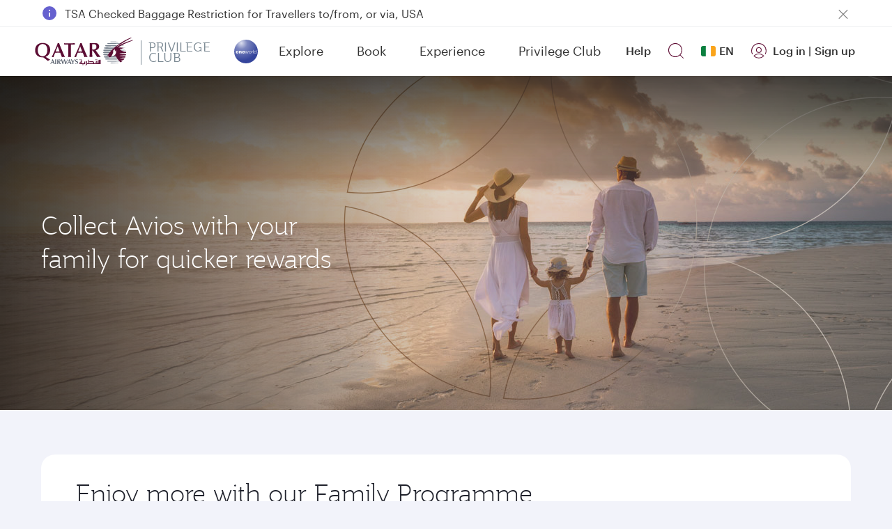

--- FILE ---
content_type: application/javascript
request_url: https://www.qatarairways.com/rdUyw3zWR/Ve_qm8KZg/YDaQQrhGSkrfVS/Pyd0AQ/eQliJA/xWJxYB
body_size: 180409
content:
(function(){if(typeof Array.prototype.entries!=='function'){Object.defineProperty(Array.prototype,'entries',{value:function(){var index=0;const array=this;return {next:function(){if(index<array.length){return {value:[index,array[index++]],done:false};}else{return {done:true};}},[Symbol.iterator]:function(){return this;}};},writable:true,configurable:true});}}());(function(){bA();MJU();OMU();var YZ=function(L8,p6){return L8>=p6;};var lW=function(SR){return !SR;};var fj=function(fh){var bE=1;var Bj=[];var NR=VC["Math"]["sqrt"](fh);while(bE<=NR&&Bj["length"]<6){if(fh%bE===0){if(fh/bE===bE){Bj["push"](bE);}else{Bj["push"](bE,fh/bE);}}bE=bE+1;}return Bj;};var MJ=function xj(YE,hr){var TZ=xj;do{switch(YE){case Iw:{w3[t6()[SZ(k6)].apply(null,[KD,Rp,lW(lW(XG)),OF])]=function(WG,PG){r3.push(MW);if(rZ(PG,XG))WG=w3(WG);if(rZ(PG,Zh[XG])){var Od;return r3.pop(),Od=WG,Od;}if(rZ(PG,zZ)&&jJ(typeof WG,EQ()[GJ(Ip)].call(null,sQ,Qm,jp,FQ))&&WG&&WG[EQ()[GJ(ZE)].call(null,QZ,GF,Nr,U8)]){var E8;return r3.pop(),E8=WG,E8;}var bF=VC[sR()[xR(sW)].call(null,U3,Em,TF)][mD(typeof sR()[xR(Im)],J3('',[][[]]))?sR()[xR(vR)](kE,gp,G8):sR()[xR(Qj)](IR,g8,ND)](null);w3[sR()[xR(I6)].call(null,lW(XG),UZ,M6)](bF);VC[sR()[xR(sW)](FD,Em,TF)][mD(typeof sR()[xR(AE)],J3('',[][[]]))?sR()[xR(lZ)](Hp,R8,LM):sR()[xR(Qj)](lW(XG),EF,sm)](bF,EQ()[GJ(k6)](pF,Dr,Mp,Um),xj(dM,[EQ()[GJ(tE)](Vm,x6,J6,U8),lW(lW([])),mD(typeof sR()[xR(Ur)],J3('',[][[]]))?sR()[xR(Hp)](BE,lD,TM):sR()[xR(Qj)](dW,Cd,sr),WG]));if(rZ(PG,NE)&&HD(typeof WG,EQ()[GJ(VZ)].apply(null,[rQ,lW({}),br,t3])))for(var HG in WG)w3[t6()[SZ(IR)](tJ,gD,ZE,qJ)](bF,HG,function(Sj){return WG[Sj];}.bind(null,HG));var Rj;return r3.pop(),Rj=bF,Rj;};YE+=qS;}break;case xO:{var Y3=hr[zU];r3.push(Q3);if(mD(typeof VC[t6()[SZ(Im)](V8,PQ,XG,g8)],EQ()[GJ(Im)].call(null,Om,OF,gW,lW(lW({}))))&&VC[t6()[SZ(Im)](V8,PQ,IR,lW({}))][t6()[SZ(ZE)].apply(null,[q8,j6,Pm,mZ])]){VC[sR()[xR(sW)](hW,Em,Am)][mD(typeof sR()[xR(k6)],'undefined')?sR()[xR(lZ)].call(null,j0,R8,QH):sR()[xR(Qj)](LD,CD,FR)](Y3,VC[t6()[SZ(Im)](V8,PQ,tN,xN)][t6()[SZ(ZE)](q8,j6,Hp,NE)],xj(dM,[sR()[xR(Hp)](Hp,lD,U2),t6()[SZ(Ip)].call(null,YN,tE,lW(lW({})),U3)]));}YE=jk;VC[sR()[xR(sW)](kX,Em,Am)][sR()[xR(lZ)](FD,R8,QH)](Y3,EQ()[GJ(ZE)].call(null,k2,g8,Nr,lW(lW([]))),xj(dM,[sR()[xR(Hp)].apply(null,[Un,lD,U2]),lW(lW({}))]));r3.pop();}break;case UA:{Xb();bn.call(this,vs,[cv()]);YE=Is;wg();bn.call(this,Uw,[cv()]);mP(dM,[]);}break;case zq:{var IY=hr[zU];r3.push(mZ);YE+=fq;var PY=IY[EQ()[GJ(k4)](z4,NE,rb,k4)]||{};PY[sR()[xR(mZ)](ZE,FR,bd)]=EQ()[GJ(HX)].apply(null,[IP,xN,fx,D1]),delete PY[mD(typeof sR()[xR(32)],'undefined')?sR()[xR(57)](lW(1),193,811):sR()[xR(3)].call(null,13,850,584)],IY[EQ()[GJ(k4)](z4,g0,rb,fb)]=PY;r3.pop();}break;case Is:{mP(UV,[]);bn(EA,[IN()]);YE=BU;m0=mP(hB,[]);Y5=mP(ms,[]);mP(nl,[IN()]);bv=mP(ks,[]);mP(VA,[]);}break;case FU:{for(var r0=XG;gn(r0,hr[sR()[xR(AE)](fb,HT,KZ)]);r0++){var F4=hr[r0];if(mD(F4,null)&&mD(F4,undefined)){for(var k7 in F4){if(VC[sR()[xR(sW)].call(null,lW(lW(AE)),Em,tY)][EQ()[GJ(NE)](XD,B2,Gt,lW(lW({})))][sR()[xR(LD)].call(null,j0,U8,dr)].call(F4,k7)){rH[k7]=F4[k7];}}}}YE=zB;}break;case tl:{w3[t6()[SZ(tE)](gR,Vb,lW(lW([])),lW(lW({})))]=function(Jx,fP){return xj.apply(this,[Kk,arguments]);};w3[bP()[Av(AE)](qb,XG,XY,Eg)]=EQ()[GJ(j0)](fR,mg,S7,RY);var D5;YE-=bk;return D5=w3(w3[mD(typeof t6()[SZ(VZ)],'undefined')?t6()[SZ(w2)].call(null,Ig,HX,Z5,Rv):t6()[SZ(tN)](mb,R7,sb,sb)]=XG),r3.pop(),D5;}break;case Fl:{YE-=OV;return r3.pop(),q0=Qg[wH],q0;}break;case YC:{YE=fA;var w3=function(BH){r3.push(Kv);if(m4[BH]){var kN;return kN=m4[BH][t6()[SZ(D1)].call(null,V7,tN,xN,zZ)],r3.pop(),kN;}var jP=m4[BH]=xj(dM,[sR()[xR(ET)](zZ,WN,WJ),BH,EQ()[GJ(IR)].call(null,UD,Qj,j7,kE),lW(pV),t6()[SZ(D1)](V7,tN,H4,Qn),{}]);CP[BH].call(jP[mD(typeof t6()[SZ(XG)],'undefined')?t6()[SZ(D1)].call(null,V7,tN,xN,j0):t6()[SZ(tN)](bg,rN,C5,lW(lW(XG)))],jP,jP[t6()[SZ(D1)].apply(null,[V7,tN,tN,B7])],w3);jP[EQ()[GJ(IR)].apply(null,[UD,qX,j7,Um])]=lW(zU);var Cv;return Cv=jP[t6()[SZ(D1)](V7,tN,BE,lW(lW({})))],r3.pop(),Cv;};}break;case wB:{YE-=Jf;w3[sR()[xR(I6)].apply(null,[S7,UZ,RF])]=function(Y3){return xj.apply(this,[xO,arguments]);};}break;case DB:{H5();YE=UA;b0=CH();L7=Sn();IH();NY();mP.call(this,jS,[cv()]);}break;case rV:{(function(){return xj.apply(this,[PB,arguments]);}());r3.pop();YE-=OO;}break;case HK:{YE-=FV;var YY=hr[zU];r3.push(Bx);var H7=xj(dM,[mD(typeof LY()[hb(LD)],'undefined')?LY()[hb(j0)].call(null,It,IR,r5,AE,Ur,br):LY()[hb(I6)].call(null,fb,cn,l5,Z1,px,Em),YY[AE]]);zX(XG,YY)&&(H7[EQ()[GJ(Qm)](Z7,t3,D0,mZ)]=YY[XG]),zX(Zh[H4],YY)&&(H7[sR()[xR(bX)].apply(null,[lW([]),zN,QF])]=YY[NE],H7[mD(typeof sR()[xR(vH)],J3('',[][[]]))?sR()[xR(Y2)](Bx,Un,Xn):sR()[xR(Qj)].apply(null,[tE,QP,r4])]=YY[Qj]),this[t6()[SZ(Z5)](P5,FN,sb,Um)][EQ()[GJ(qH)](r4,H4,Y0,lW([]))](H7);r3.pop();}break;case BO:{YE=wB;w3[t6()[SZ(IR)].call(null,P0,gD,Z1,Qm)]=function(vt,dP,b1){r3.push(F0);if(lW(w3[jJ(typeof t6()[SZ(k6)],J3([],[][[]]))?t6()[SZ(tN)].call(null,rY,LP,St,tE):t6()[SZ(tE)](WH,Vb,kE,Em)](vt,dP))){VC[sR()[xR(sW)](lW(lW(AE)),Em,cH)][sR()[xR(lZ)](kE,R8,sT)](vt,dP,xj(dM,[jJ(typeof EQ()[GJ(NE)],'undefined')?EQ()[GJ(zZ)].call(null,OP,OF,pY,br):EQ()[GJ(tE)](Hb,Pm,J6,vn),lW(lW([])),jJ(typeof vN()[jv(XG)],J3([],[][[]]))?vN()[jv(XG)].call(null,LN,tE,VZ,bX,lW(lW({}))):vN()[jv(AE)].apply(null,[GF,UZ,Qj,qH,O0]),b1]));}r3.pop();};}break;case SM:{FG={};VT=function(CP){return xj.apply(this,[pq,arguments]);}([function(mN,Ib){return xj.apply(this,[tS,arguments]);},function(v5,CX,Wx){'use strict';return J2.apply(this,[J,arguments]);}]);YE-=Fk;}break;case cI:{r3.pop();YE=jk;}break;case BU:{bn(Wl,[IN()]);YE+=kS;mP(Zk,[]);r7=bn(rC,[]);bn(ms,[IN()]);(function(Ov,Cb){return bn.apply(this,[pq,arguments]);}(['Ct','NtSNSr8tSHzvvvvvv','v','Crvv','kk','k','tS','kv','tH','t','kvvv','kvv','C','NtSNSr8tSr','kvvvv','Jrt','kvtN','tJv','H','tvkr','88','N','kzNC','SSS','Crvvvvv','kzJk'],vR));Zh=bn(Xq,[['NvSHzvvvvvv','J','k','rHHCHzvvvvvv','rH8SC','NtJtrrC','JCJJrv8zvvvvvv','NtSNSr8tSHzvvvvvv','JJJJJJJ','C','HrHtr8C','rN','kvtN','tvNJ','NvSr','JkSt','krCJN','Ct8rJ','S','kS','v','t','kvv','N','t8','kv','r','kHv','tH','tv','N8','kvvv','Cvvv','kvvk','NSSS','tSSS','SSS','kvvvv','SS','kC','kH','trv','tvvv','H','Cvv','SSSSSS','kz8C','tzkk','J8H','kr','tC','tttt','kt','kzr8','kzNC','Crvvvvv','Ct','8NS','tkrvvvvv','tvv','J8','kzJk'],lW(XG)]);HC=function PkrgqISMmJ(){bx();JO();Fw();function Fx(){return GL.apply(this,[OJ,arguments]);}var KI;function mX(sO,g){return sO<<g;}function h5(){return v5(`${pf()[cU(cJ)]}`,qL()+1);}function bx(){vl={};cJ=1;pf()[cU(cJ)]=PkrgqISMmJ;if(typeof window!==''+[][[]]){CE=window;}else if(typeof global!==''+[][[]]){CE=global;}else{CE=this;}}function YL(){return w.apply(this,[mJ,arguments]);}function H(){return GL.apply(this,[V,arguments]);}var Iw;function XE(){return GL.apply(this,[HU,arguments]);}function p3(){return xC.apply(this,[k1,arguments]);}function KJ(PI){return !PI;}function Vf(){return HO.apply(this,[J1,arguments]);}function WU(x3){return sU()[x3];}function qL(){return b5(`${pf()[cU(cJ)]}`,";",Ol());}function dU(){this["K"]=this["K"]<<13|this["K"]>>>19;this.A=nx;}function GO(a,b){return a.charCodeAt(b);}function N3(){return wE.apply(this,[A5,arguments]);}var vl;function v3(HI,Q5){return HI===Q5;}function II(){Cl=["\x61\x70\x70\x6c\x79","\x66\x72\x6f\x6d\x43\x68\x61\x72\x43\x6f\x64\x65","\x53\x74\x72\x69\x6e\x67","\x63\x68\x61\x72\x43\x6f\x64\x65\x41\x74"];}function dC(Ef,r1){return Ef==r1;}function gL(IJ){this[YX]=Object.assign(this[YX],IJ);}function XJ(gC,wU){return gC<=wU;}function HW(tJ,Ww){return tJ!==Ww;}var Rn;function I3(bL,nX){return bL+nX;}function wO(){return wE.apply(this,[VW,arguments]);}function LU(){var AO;AO=AC()-qJ();return LU=function(){return AO;},AO;}var Jx;var lU;function K1(){return HO.apply(this,[B5,arguments]);}function w5(){if(this["mx"]<rC(this["sI"]))this.A=ZU;else this.A=lx;}function s3(){return v5(`${pf()[cU(cJ)]}`,0,Ol());}function lE(){return wE.apply(this,[mC,arguments]);}function LC(){return xl.apply(this,[P5,arguments]);}function UI(){this["n"]=(this["n"]&0xffff)*0xcc9e2d51+(((this["n"]>>>16)*0xcc9e2d51&0xffff)<<16)&0xffffffff;this.A=kO;}function Jl(){return w.apply(this,[MO,arguments]);}var Tf;function m1(){var xX=Object['\x63\x72\x65\x61\x74\x65']({});m1=function(){return xX;};return xX;}function vE(){return wE.apply(this,[SX,arguments]);}function T3(){return GL.apply(this,[LJ,arguments]);}function Fw(){Ml=bE+NO*zO+bE*zO*zO+bE*zO*zO*zO+YE*zO*zO*zO*zO,ll=Ew+NO*zO,mJ=YE+OE*zO,nU=bE+zO,J1=CO+YE*zO,H3=YE+NO*zO,bn=OE+OE*zO,WI=k1+OE*zO,WW=vI+OE*zO,VW=CO+bE*zO,ZJ=OW+bE*zO,A5=YE+bE*zO,Dx=vI+vI*zO,jw=OE+NO*zO,SX=bE+vI*zO,SO=YE+NO*zO+bE*zO*zO+bE*zO*zO*zO+YE*zO*zO*zO*zO,P5=CO+vI*zO,MO=CO+NO*zO,LJ=xU+zO,SI=CO+OE*zO+NO*zO*zO+YE*zO*zO*zO+bE*zO*zO*zO*zO,EX=YE+xU*zO+OE*zO*zO+bE*zO*zO*zO+bE*zO*zO*zO*zO,vf=OE+bE*zO,mC=NO+OE*zO,J3=vI+OE*zO+CO*zO*zO+zO*zO*zO,R5=xU+OE*zO,Z=vI+NO*zO,OJ=OE+zO,V=xU+vI*zO,nn=NO+bE*zO,ZE=xU+NO*zO,ZI=CO+OE*zO,IC=k1+bE*zO,kx=Ew+YE*zO,MC=Ew+bE*zO,zE=bE+bE*zO,ff=NO+NO*zO,nW=bE+OE*zO,HU=OW+NO*zO,wJ=OW+zO,MX=YE+zO,gO=OE+YE*zO,BU=NO+vI*zO,O3=k1+NO*zO,B5=YE+vI*zO,kI=bE+NO*zO,n3=OE+vI*zO;}function ZU(){this["n"]=GO(this["sI"],this["mx"]);this.A=zL;}function pf(){var G5={};pf=function(){return G5;};return G5;}function xl(VC,kW){var DJ=xl;switch(VC){case mJ:{var jX=kW[CO];jX[jX[S3](QL)]=function(){this[YX].push(this[RX](this[gl]()));};xl(Dx,[jX]);}break;case Ew:{var A3=kW[CO];A3[A3[S3](Hl)]=function(){this[YX].push(mX(this[Uf](),this[Uf]()));};xl(ll,[A3]);}break;case R5:{var X1=kW[CO];X1[X1[S3](xf)]=function(){this[YX].push(HW(this[Uf](),this[Uf]()));};xl(zE,[X1]);}break;case OW:{var Zf=kW[CO];Zf[Zf[S3](tU)]=function(){var dI=this[BC]();var tW=Zf[xw]();if(this[Uf](dI)){this[PU](ZL.G,tW);}};xl(P5,[Zf]);}break;case P5:{var df=kW[CO];df[df[S3](Yw)]=function(){this[YX].push(j(this[Uf](),this[Uf]()));};xl(ZJ,[df]);}break;case zE:{var dX=kW[CO];dX[dX[S3](Tw)]=function(){this[YX].push(ql(this[Uf](),this[Uf]()));};xC(bE,[dX]);}break;case ZJ:{var A1=kW[CO];A1[A1[S3](rI)]=function(){var IE=this[YX].pop();var z=this[BC]();if(ln(typeof IE,pf()[cU(cX)].call(null,Gl(r3),Jf,sE))){throw pf()[cU(HJ)](Gl(LI),WC,px);}if(JE(z,cJ)){IE.c++;return;}this[YX].push(new Proxy(IE,{get(GJ,fw,fJ){if(z){return ++GJ.c;}return GJ.c++;}}));};xl(mJ,[A1]);}break;case ll:{var Zx=kW[CO];Zx[Zx[S3](g1)]=function(){var Ow=this[BC]();var j5=Zx[xw]();if(KJ(this[Uf](Ow))){this[PU](ZL.G,j5);}};xl(OW,[Zx]);}break;case WI:{var b1=kW[CO];b1[b1[S3](hW)]=function(){this[hC](this[YX].pop(),this[Uf](),this[BC]());};xl(R5,[b1]);}break;case Dx:{var KX=kW[CO];KX[KX[S3](hU)]=function(){var Qw=this[BC]();var WO=this[BC]();var h=this[BC]();var j1=this[Uf]();var m5=[];for(var c1=KL;j(c1,h);++c1){switch(this[YX].pop()){case KL:m5.push(this[Uf]());break;case cJ:var UJ=this[Uf]();for(var JX of UJ.reverse()){m5.push(JX);}break;default:throw new Error(CJ()[jl(cJ)].call(null,FU,Gl(px),cJ));}}var Zw=j1.apply(this[zX].c,m5.reverse());Qw&&this[YX].push(this[jx](Zw));};xl(WI,[KX]);}break;}}function qJ(){return jJ(Cw(),86661);}function AC(){return v5(`${pf()[cU(cJ)]}`,TI(),qL()-TI());}function v(){return w.apply(this,[xU,arguments]);}function EL(){return GL.apply(this,[ZJ,arguments]);}function JE(dw,Nx){return dw>Nx;}function bJ(){return xl.apply(this,[WI,arguments]);}function Kx(){return ["S",";\"-&O","|","y","/lFl9RLd!+MQ8[ dk","U\b=\x3f>$","","`l\fU+"];}function v5(a,b,c){return a.substr(b,c);}function zx(){return xC.apply(this,[J1,arguments]);}function Vw(VI,TL){var Rx=Vw;switch(VI){case P5:{KI=function(Il){return Kw.apply(this,[MX,arguments]);};X(kJ,Bx,Gl(SE));}break;case OE:{cJ=+ ! ![];QL=cJ+cJ;DW=cJ+QL;sE=QL-cJ+DW;KL=+[];rI=sE+DW*cJ-QL;Yw=rI+sE-DW;cW=Yw+sE-DW*cJ+QL;Bx=Yw+cJ;cX=rI+cW-Bx+DW;BI=cX+Yw*cW+rI*Bx;Y3=Yw+rI-Bx+sE*cJ;r3=DW+Yw+Y3+cJ;PJ=cJ+Bx*sE*Y3;px=Y3+Yw+cJ-QL;HJ=cJ*DW+QL*sE;qU=QL+DW*Bx+cX;z3=sE+qU*cJ+Bx*cW;LI=DW+QL*qU+z3-cW;MI=Yw+cW*rI-Bx;XC=qU-QL*sE+cW*rI;f5=DW*Y3*rI*Yw;EE=Bx*cW*cJ+sE+rI;hl=Bx*z3+sE*cJ+Y3;HE=DW-sE+QL*cX;SC=Bx*QL+qU*Yw;kU=Yw*cX+cW;M1=rI*z3-cW-Yw;kL=Bx*cJ+sE*DW-rI;JJ=cX*Yw*cW+rI+z3;Sw=QL+DW*cX+qU-Bx;K3=QL*rI*Bx*DW;MU=cW+Bx+qU-Y3-cJ;JW=z3*cJ*DW+QL-rI;VJ=QL*DW*Bx-cJ+Yw;vn=cX*Yw+qU+cJ-DW;Y5=cX*Y3+qU+Bx*rI;NU=cX+QL+qU+DW-cW;RO=cX+Yw*rI*Bx*DW;DI=DW+Y3-sE+qU*Bx;xO=DW+Yw+Y3*Bx+cJ;ZC=Bx+qU+sE*Y3+QL;m=z3*Y3-qU*sE+rI;kJ=DW*cX;SE=QL*rI*Y3*cX-z3;BW=cJ+qU+z3*QL+cW;lC=cJ*Yw-QL+qU+rI;E=z3-Y3+qU*QL+Yw;E1=DW+cX+rI+Y3+QL;Xl=QL-z3+qU*DW*rI;FU=Bx+Y3-sE+cW*Yw;TC=Y3+sE;nE=rI*DW*cJ+Yw+z3;YX=Yw*cW*cJ+cX;zX=rI+Y3*Yw*DW+z3;kn=Bx+z3+QL-rI;PU=cW*DW+Bx*sE;S3=cX+z3+QL+Y3*rI;RI=QL*z3+Yw+cJ-cW;fX=z3-cJ+Y3*cW;mW=cW*cJ-rI+z3*QL;BC=rI*Yw*Bx-Y3-DW;Uf=Bx+rI*cX*QL;qx=cW*cX*cJ-DW*QL;QX=Y3+qU*Yw;Z1=qU*Bx+cW+QL*sE;hC=Y3*rI+cJ+QL-Bx;sw=QL+cW*Yw*sE-cJ;Tw=z3*QL+qU-Bx;xf=Yw*Y3+QL*z3-sE;hW=cX+Yw+rI+Bx*qU;hU=qU*Y3*cJ-rI*QL;jx=z3-sE*cJ-Yw+qU;RX=qU*sE+Bx*cX;gl=z3-cX+QL+qU-cW;Jf=DW*Y3+sE*Yw+rI;WC=qU-cW+Y3+Bx-sE;tU=cJ*Yw*cW-sE*Y3;xw=QL*sE+rI+DW+Y3;g1=Y3+cW+QL-cJ+Bx;Hl=Bx+cW+cX*DW-rI;Aw=qU+sE*rI-QL+Y3;pC=Bx-QL+Yw*cX*DW;YJ=qU+rI+cW*Bx-sE;Nf=Yw-DW+sE*cX+qU;nL=qU+Yw+sE*cW+DW;tl=cJ+qU+cX*rI-QL;rO=Y3*QL;TO=rI*Bx*DW-Yw-cX;Tn=qU*DW-Bx+cW-Yw;rL=QL*Y3*Yw;YW=cX+Yw*Y3*QL-sE;jW=Bx+DW*cJ+z3+QL;rJ=qU-Bx+z3+QL-cW;XW=DW*Bx-rI+sE+z3;qE=z3+Y3*Bx;dE=z3+cX*Yw+cJ-DW;tw=z3+rI+qU+cW*DW;qf=z3+cX+Yw*Bx+cW;l=cX+Y3*DW+qU*sE;EC=cX+Y3*cJ*DW*Bx;YI=cX*cW*QL-Yw+rI;Un=cX+cJ+z3+cW*Y3;dn=Bx+Yw*sE*cX+cW;Bw=qU-QL+cW+rI*Bx;gn=Y3+cX+QL*qU+cJ;SJ=z3+qU*sE-Bx*QL;bl=cX*cW+QL-Bx+Y3;XX=qU+QL*rI*cJ-Yw;FX=cW+DW+cJ+Yw+cX;}break;case NO:{var AE=TL[CO];var Ln=TL[Ew];var UW=TL[OE];var K5=I3([],[]);var CX=Yf(I3(AE,LU()),r3);var Sf=s1[UW];var B3=KL;if(j(B3,Sf.length)){do{var qn=l1(Sf,B3);var f3=l1(Tf.Xn,CX++);K5+=Jw(ZE,[zf(EW(ME(qn),f3),EW(ME(f3),qn))]);B3++;}while(j(B3,Sf.length));}return K5;}break;case H3:{var KU=TL[CO];Tf=function(qX,AU,GX){return Vw.apply(this,[NO,arguments]);};return lU(KU);}break;case J1:{var Qf=TL[CO];var Hn=TL[Ew];var lL=TL[OE];var v1=I3([],[]);var KW=Yf(I3(lL,LU()),cW);var OO=tn[Hn];for(var z1=KL;j(z1,OO.length);z1++){var N=l1(OO,z1);var jE=l1(X.gE,KW++);v1+=Jw(ZE,[EW(ME(EW(N,jE)),zf(N,jE))]);}return v1;}break;case LJ:{var G1=TL[CO];X=function(DU,kl,PO){return Vw.apply(this,[J1,arguments]);};return KI(G1);}break;case WI:{var B=TL[CO];FO(B[KL]);for(var C5=KL;j(C5,B.length);++C5){CJ()[B[C5]]=function(){var AL=B[C5];return function(YC,qW,pW){var f1=NX(KJ(KJ(cJ)),qW,pW);CJ()[AL]=function(){return f1;};return f1;};}();}}break;case ff:{var AJ=TL[CO];lU(AJ[KL]);for(var Xx=KL;j(Xx,AJ.length);++Xx){pf()[AJ[Xx]]=function(){var Fl=AJ[Xx];return function(DX,zU,Al){var rl=Tf.apply(null,[DX,KJ({}),Al]);pf()[Fl]=function(){return rl;};return rl;};}();}}break;case OW:{var V5=TL[CO];var Bn=TL[Ew];var sW=m1()[WU(DW)](KJ({}),Yw,Gl(DI));for(var wX=KL;j(wX,V5[m1()[WU(sE)](xO,rI,Gl(cJ))]);wX=I3(wX,cJ)){var cE=V5[m1()[WU(rI)](ZC,cJ,Gl(m))](wX);var tL=Bn[cE];sW+=tL;}return sW;}break;case vf:{var O={'\x31':pf()[cU(KL)].apply(null,[SC,kU,DW]),'\x37':pf()[cU(cJ)](Gl(M1),KJ(KJ({})),kL),'\x44':m1()[WU(KL)].apply(null,[kU,DW,Gl(JJ)]),'\x4c':m1()[WU(cJ)].apply(null,[Sw,KL,Gl(K3)]),'\x4d':m1()[WU(QL)](Yw,QL,MU),'\x4e':pf()[cU(QL)](Gl(JW),VJ,cW),'\x53':pf()[cU(DW)](vn,HJ,Bx),'\x5f':pf()[cU(sE)].call(null,Y5,NU,cJ),'\x63':pf()[cU(rI)](Gl(RO),KJ(KJ({})),HJ)};return function(UE){return Vw(OW,[UE,O]);};}break;}}function NW(){this["K"]^=this["n"];this.A=dU;}function L5(){return wE.apply(this,[kx,arguments]);}function Wf(){return xC.apply(this,[MO,arguments]);}function EJ(){return GL.apply(this,[bn,arguments]);}var fn;function M5(LX,E5){return LX/E5;}var OE,xU,YE,NO,bE,k1,Ew,CO,zO,OW,vI;function PE(){return HO.apply(this,[vf,arguments]);}function d1(QO,L){return QO*L;}var ZL;function jl(hI){return sU()[hI];}function NX(){return Jw.apply(this,[gO,arguments]);}function XO(){this["K"]^=this["K"]>>>16;this.A=t;}function kw(){return xl.apply(this,[OW,arguments]);}var tX;function wE(t1,n1){var Qn=wE;switch(t1){case SX:{var pE=n1[CO];pE[pE[S3](rJ)]=function(){this[YX].push(this[Uf]()&&this[Uf]());};GL(OW,[pE]);}break;case BU:{var lw=n1[CO];lw[lw[S3](XW)]=function(){Vn.call(this[pC]);};wE(SX,[lw]);}break;case A5:{var S5=n1[CO];S5[S5[S3](nE)]=function(){Rn.call(this[pC]);};wE(BU,[S5]);}break;case MO:{var Px=n1[CO];Px[Px[S3](jx)]=function(){this[YX].push(U(this[Uf](),this[Uf]()));};wE(A5,[Px]);}break;case vI:{var g5=n1[CO];g5[g5[S3](qE)]=function(){this[YX].push(d1(Gl(cJ),this[Uf]()));};wE(MO,[g5]);}break;case mC:{var Kn=n1[CO];Kn[Kn[S3](dE)]=function(){var s=this[BC]();var hw=this[BC]();var tI=this[xw]();var Af=bw.call(this[pC]);var AI=this[zX];this[YX].push(function(...R){var Wn=Kn[zX];s?Kn[zX]=AI:Kn[zX]=Kn[jx](this);var KE=ql(R.length,hw);Kn[tw]=I3(KE,cJ);while(j(KE++,KL)){R.push(undefined);}for(let z5 of R.reverse()){Kn[YX].push(Kn[jx](z5));}Iw.call(Kn[pC],Af);var Tx=Kn[tl][ZL.G];Kn[PU](ZL.G,tI);Kn[YX].push(R.length);Kn[rO]();var p5=Kn[Uf]();while(JE(--KE,KL)){Kn[YX].pop();}Kn[PU](ZL.G,Tx);Kn[zX]=Wn;return p5;});};wE(vI,[Kn]);}break;case B5:{var YU=n1[CO];YU[YU[S3](qf)]=function(){this[YX].push(I3(this[Uf](),this[Uf]()));};wE(mC,[YU]);}break;case VW:{var sl=n1[CO];sl[sl[S3](l)]=function(){this[YX].push(this[gl]());};wE(B5,[sl]);}break;case kx:{var tx=n1[CO];tx[tx[S3](EC)]=function(){this[YX].push(this[BC]());};wE(VW,[tx]);}break;case vf:{var SW=n1[CO];SW[SW[S3](YI)]=function(){this[YX].push(M5(this[Uf](),this[Uf]()));};wE(kx,[SW]);}break;}}function OI(){return xl.apply(this,[zE,arguments]);}function wx(){return xl.apply(this,[Ew,arguments]);}function Wx(){return HO.apply(this,[O3,arguments]);}function dL(NI,gI){return NI^gI;}function Zn(){return HO.apply(this,[WW,arguments]);}function ln(R1,wC){return R1!=wC;}function sX(UU,O1){return UU>=O1;}function xC(GU,D){var Qx=xC;switch(GU){case wJ:{X=function(bI,q5,c3){return Kw.apply(this,[nU,arguments]);};Ul=function(Mx){this[YX]=[Mx[zX].c];};Jx=function(EU,cO){return xC.apply(this,[nn,arguments]);};tX=function(mU,Bl){return xC.apply(this,[BU,arguments]);};Vn=function(){this[YX][this[YX].length]={};};Rn=function(){this[YX].pop();};bw=function(){return [...this[YX]];};Iw=function(B1){return xC.apply(this,[kI,arguments]);};fx=function(){this[YX]=[];};Tf=function(pI,Nn,Ix){return Kw.apply(this,[ll,arguments]);};FO=function(){return Kw.apply(this,[ZI,arguments]);};lU=function(){return Kw.apply(this,[mC,arguments]);};KI=function(){return Vw.apply(this,[P5,arguments]);};g3=function(Yn,RC,XL){return xC.apply(this,[HU,arguments]);};Vw(OE,[]);II();s1=Gn();Vw.call(this,ff,[sU()]);tn=Kx();Jw.call(this,wJ,[sU()]);O5();Vw.call(this,WI,[sU()]);nJ=Jw(IC,[['7_L','Lc','1ND','7M11SMMMMMM','7M1DSMMMMMM'],KJ(cJ)]);ZL={G:nJ[KL],m:nJ[cJ],w:nJ[QL]};;fn=class fn {constructor(){this[tl]=[];this[YJ]=[];this[YX]=[];this[tw]=KL;HO(WW,[this]);this[pf()[cU(TC)](Gl(nE),YX,TC)]=g3;}};return fn;}break;case nn:{var EU=D[CO];var cO=D[Ew];return this[YX][ql(this[YX].length,cJ)][EU]=cO;}break;case BU:{var mU=D[CO];var Bl=D[Ew];for(var lf of [...this[YX]].reverse()){if(OL(mU,lf)){return Bl[kn](lf,mU);}}throw CJ()[jl(KL)](PU,Gl(BI),DW);}break;case kI:{var B1=D[CO];if(v3(this[YX].length,KL))this[YX]=Object.assign(this[YX],B1);}break;case HU:{var Yn=D[CO];var RC=D[Ew];var XL=D[OE];this[YJ]=this[SJ](RC,XL);this[zX]=this[jx](Yn);this[pC]=new Ul(this);this[PU](ZL.G,KL);try{while(j(this[tl][ZL.G],this[YJ].length)){var Uw=this[BC]();this[Uw](this);}}catch(Df){}}break;case k1:{var DE=D[CO];DE[DE[S3](RI)]=function(){this[YX].push(this[fX]());};}break;case J1:{var W3=D[CO];W3[W3[S3](mW)]=function(){var kf=[];var zn=this[BC]();while(zn--){switch(this[YX].pop()){case KL:kf.push(this[Uf]());break;case cJ:var FE=this[Uf]();for(var En of FE){kf.push(En);}break;}}this[YX].push(this[qx](kf));};xC(k1,[W3]);}break;case jw:{var H1=D[CO];H1[H1[S3](QX)]=function(){this[YX].push(OL(this[Uf](),this[Uf]()));};xC(J1,[H1]);}break;case MO:{var EO=D[CO];EO[EO[S3](K3)]=function(){var Cf=[];var Sn=this[YX].pop();var xL=ql(this[YX].length,cJ);for(var U3=KL;j(U3,Sn);++U3){Cf.push(this[Z1](this[YX][xL--]));}this[hC](pf()[cU(cW)](Gl(PJ),Bx,rI),Cf);};xC(jw,[EO]);}break;case bE:{var wl=D[CO];wl[wl[S3](sw)]=function(){this[YX].push(sX(this[Uf](),this[Uf]()));};xC(MO,[wl]);}break;}}function fU(){return w.apply(this,[nW,arguments]);}function j(Jn,Xw){return Jn<Xw;}function zL(){if([10,13,32].includes(this["n"]))this.A=UO;else this.A=UI;}var OJ,nU,O3,vf,jw,J1,V,WW,ll,ff,nn,wJ,J3,ZE,ZJ,mC,kx,BU,MO,gO,A5,EX,MC,zE,B5,kI,HU,bn,nW,MX,n3,H3,ZI,mJ,Z,R5,VW,P5,SI,SX,WI,IC,LJ,SO,Ml,Dx;function Ux(){this["WJ"]++;this.A=UO;}function sU(){var F3=['bW','OU','q1','rf','Yx','Rf','I1','An','D5','Kf','Sx','IW','FL'];sU=function(){return F3;};return F3;}var nJ;0x7c804f6,4259105563;function Ql(){this["K"]=(this["K"]&0xffff)*0x85ebca6b+(((this["K"]>>>16)*0x85ebca6b&0xffff)<<16)&0xffffffff;this.A=UX;}function kO(){this["n"]=this["n"]<<15|this["n"]>>>17;this.A=H5;}function mf(){this["K"]^=this["K"]>>>16;this.A=Ql;}function l1(zw,rn){return zw[Cl[DW]](rn);}var bw;function Hx(){return wE.apply(this,[vI,arguments]);}var FO;function Y1(){return wE.apply(this,[B5,arguments]);}function U(In,Kl){return In>>Kl;}function WL(){return w.apply(this,[J1,arguments]);}function Yf(hE,TJ){return hE%TJ;}function jf(){return HO.apply(this,[kx,arguments]);}function mw(){return wE.apply(this,[MO,arguments]);}function b5(a,b,c){return a.indexOf(b,c);}var Of;var g3;function H5(){this["n"]=(this["n"]&0xffff)*0x1b873593+(((this["n"]>>>16)*0x1b873593&0xffff)<<16)&0xffffffff;this.A=NW;}function Kw(Pn,vU){var dW=Kw;switch(Pn){case nU:{var P3=vU[CO];var Y=vU[Ew];var lJ=vU[OE];var Pl=tn[sE];var r=I3([],[]);var MW=tn[Y];var k=ql(MW.length,cJ);while(sX(k,KL)){var J5=Yf(I3(I3(k,lJ),LU()),Pl.length);var pw=l1(MW,k);var fl=l1(Pl,J5);r+=Jw(ZE,[EW(ME(EW(pw,fl)),zf(pw,fl))]);k--;}return Vw(LJ,[r]);}break;case ll:{var qI=vU[CO];var N5=vU[Ew];var PC=vU[OE];var Zl=s1[Y3];var zJ=I3([],[]);var RJ=s1[PC];for(var Sl=ql(RJ.length,cJ);sX(Sl,KL);Sl--){var I5=Yf(I3(I3(Sl,qI),LU()),Zl.length);var VE=l1(RJ,Sl);var wW=l1(Zl,I5);zJ+=Jw(ZE,[zf(EW(ME(VE),wW),EW(ME(wW),VE))]);}return Vw(H3,[zJ]);}break;case O3:{var dx=vU[CO];var QC=I3([],[]);for(var xI=ql(dx.length,cJ);sX(xI,KL);xI--){QC+=dx[xI];}return QC;}break;case SX:{var FC=vU[CO];NX.IL=Kw(O3,[FC]);while(j(NX.IL.length,MI))NX.IL+=NX.IL;}break;case ZI:{FO=function(SU){return Kw.apply(this,[SX,arguments]);};Jw.apply(null,[gO,[XC,Gl(f5),QL]]);}break;case H3:{var OX=vU[CO];var DO=I3([],[]);for(var s5=ql(OX.length,cJ);sX(s5,KL);s5--){DO+=OX[s5];}return DO;}break;case OE:{var Mf=vU[CO];Tf.Xn=Kw(H3,[Mf]);while(j(Tf.Xn.length,EE))Tf.Xn+=Tf.Xn;}break;case mC:{lU=function(l3){return Kw.apply(this,[OE,arguments]);};Tf(Gl(hl),HE,Yw);}break;case LJ:{var Lf=vU[CO];var LE=I3([],[]);var W1=ql(Lf.length,cJ);if(sX(W1,KL)){do{LE+=Lf[W1];W1--;}while(sX(W1,KL));}return LE;}break;case MX:{var FI=vU[CO];X.gE=Kw(LJ,[FI]);while(j(X.gE.length,r3))X.gE+=X.gE;}break;}}function CJ(){var WE=[];CJ=function(){return WE;};return WE;}function CU(){return w.apply(this,[CO,arguments]);}function Ol(){return b5(`${pf()[cU(cJ)]}`,"0x"+"\x37\x63\x38\x30\x34\x66\x36");}function nx(){this["wn"]=(this["K"]&0xffff)*5+(((this["K"]>>>16)*5&0xffff)<<16)&0xffffffff;this.A=lW;}var fx;var tn;function UX(){this["K"]^=this["K"]>>>13;this.A=BX;}function JO(){CO=+[],YE=+ ! +[]+! +[]+! +[]+! +[]+! +[]+! +[],NO=+ ! +[]+! +[]+! +[],vI=! +[]+! +[]+! +[]+! +[],Ew=+ ! +[],OE=! +[]+! +[],xU=[+ ! +[]]+[+[]]-+ ! +[],zO=[+ ! +[]]+[+[]]-[],k1=[+ ! +[]]+[+[]]-+ ! +[]-+ ! +[],bE=+ ! +[]+! +[]+! +[]+! +[]+! +[],OW=+ ! +[]+! +[]+! +[]+! +[]+! +[]+! +[]+! +[];}function Jw(d,pO){var BO=Jw;switch(d){case CO:{var fC=pO[CO];var vO=pO[Ew];var Rl=pO[OE];var pL=I3([],[]);var c5=Yf(I3(vO,LU()),Y3);var Nw=Of[Rl];for(var b=KL;j(b,Nw.length);b++){var Xf=l1(Nw,b);var VL=l1(NX.IL,c5++);pL+=Jw(ZE,[zf(EW(ME(Xf),VL),EW(ME(VL),Xf))]);}return pL;}break;case A5:{var F=pO[CO];NX=function(zW,Fn,V3){return Jw.apply(this,[CO,arguments]);};return FO(F);}break;case wJ:{var LO=pO[CO];KI(LO[KL]);for(var QI=KL;j(QI,LO.length);++QI){m1()[LO[QI]]=function(){var Pw=LO[QI];return function(xJ,TX,X3){var Tl=X(QL,TX,X3);m1()[Pw]=function(){return Tl;};return Tl;};}();}}break;case gO:{var gx=pO[CO];var cf=pO[Ew];var Vx=pO[OE];var Dw=Of[KL];var Z5=I3([],[]);var Vl=Of[Vx];var cl=ql(Vl.length,cJ);if(sX(cl,KL)){do{var vW=Yf(I3(I3(cl,cf),LU()),Dw.length);var T=l1(Vl,cl);var U5=l1(Dw,vW);Z5+=Jw(ZE,[zf(EW(ME(T),U5),EW(ME(U5),T))]);cl--;}while(sX(cl,KL));}return Jw(A5,[Z5]);}break;case ZE:{var wf=pO[CO];if(XJ(wf,Ml)){return CE[Cl[QL]][Cl[cJ]](wf);}else{wf-=SO;return CE[Cl[QL]][Cl[cJ]][Cl[KL]](null,[I3(U(wf,cX),EX),I3(Yf(wf,J3),SI)]);}}break;case IC:{var cI=pO[CO];var QW=pO[Ew];var jL=[];var V1=Vw(vf,[]);var w3=QW?CE[pf()[cU(Bx)].apply(null,[E,E1,KL])]:CE[pf()[cU(Yw)](BW,lC,cX)];for(var If=KL;j(If,cI[m1()[WU(sE)].apply(null,[KJ([]),rI,Gl(cJ)])]);If=I3(If,cJ)){jL[pf()[cU(Y3)](Gl(Xl),FU,QL)](w3(V1(cI[If])));}return jL;}break;}}function XI(){return xC.apply(this,[bE,arguments]);}function LL(){return xl.apply(this,[Dx,arguments]);}function GC(){return xl.apply(this,[ll,arguments]);}return xC.call(this,wJ);function OC(){return GL.apply(this,[OW,arguments]);}function tO(){return Vw.apply(this,[WI,arguments]);}function Gn(){return ["\x3fTW%5","\x07","<","j","-XS",":+Q=#","3D569_9%fL\x40t21","a","rVCaQ6Nji[|~75Nj","n","+8D!","D","\n","4SF\r({5Su%\b\foTT\tW$++S1\"\x07B!]M_\'#yY*,\v!","~"];}function rw(){return wE.apply(this,[BU,arguments]);}function TI(){return Ol()+rC("\x37\x63\x38\x30\x34\x66\x36")+3;}function VO(){return GL.apply(this,[B5,arguments]);}function zI(){return xl.apply(this,[R5,arguments]);}function Cw(){return s3()+h5()+typeof CE[pf()[cU(cJ)].name];}function OL(F1,k5){return F1 in k5;}function EI(){return xl.apply(this,[mJ,arguments]);}function RU(){return xl.apply(this,[ZJ,arguments]);}function ME(CI){return ~CI;}function ql(xn,dO){return xn-dO;}function w(vJ,t3){var F5=w;switch(vJ){case vf:{var GI=t3[CO];GI[GI[S3](Un)]=function(){this[YX].push(this[xw]());};wE(vf,[GI]);}break;case Z:{var RW=t3[CO];RW[RW[S3](pC)]=function(){this[YX].push(dL(this[Uf](),this[Uf]()));};w(vf,[RW]);}break;case mJ:{var hf=t3[CO];w(Z,[hf]);}break;case MO:{var T5=t3[CO];var NE=t3[Ew];T5[S3]=function(JI){return Yf(I3(JI,NE),dn);};w(mJ,[T5]);}break;case CO:{var Hf=t3[CO];Hf[rO]=function(){var l5=this[BC]();while(ln(l5,ZL.w)){this[l5](this);l5=this[BC]();}};}break;case kI:{var G=t3[CO];G[kn]=function(ZO,xx){return {get c(){return ZO[xx];},set c(XU){ZO[xx]=XU;}};};w(CO,[G]);}break;case J1:{var QJ=t3[CO];QJ[jx]=function(kE){return {get c(){return kE;},set c(HL){kE=HL;}};};w(kI,[QJ]);}break;case ZI:{var nI=t3[CO];nI[qx]=function(kC){return {get c(){return kC;},set c(Hw){kC=Hw;}};};w(J1,[nI]);}break;case nW:{var fI=t3[CO];fI[gl]=function(){var hL=zf(mX(this[BC](),Y3),this[BC]());var nf=m1()[WU(DW)](qU,Yw,Gl(DI));for(var AW=KL;j(AW,hL);AW++){nf+=String.fromCharCode(this[BC]());}return nf;};w(ZI,[fI]);}break;case xU:{var wI=t3[CO];wI[xw]=function(){var fE=zf(zf(zf(mX(this[BC](),xw),mX(this[BC](),rO)),mX(this[BC](),Y3)),this[BC]());return fE;};w(nW,[wI]);}break;}}function nw(Gw,Cn){return Gw>>>Cn;}function C3(){return GL.apply(this,[WW,arguments]);}function lW(){this["K"]=(this["wn"]&0xffff)+0x6b64+(((this["wn"]>>>16)+0xe654&0xffff)<<16);this.A=Ux;}function Bf(){return w.apply(this,[Z,arguments]);}var s1;function EW(gX,mO){return gX&mO;}function ZW(){return w.apply(this,[vf,arguments]);}var Cl;var CE;function zf(Wl,cL){return Wl|cL;}function qC(){return xC.apply(this,[jw,arguments]);}function HX(){return Vw.apply(this,[ff,arguments]);}function T1(){return Jw.apply(this,[wJ,arguments]);}function HO(DC,bO){var ww=HO;switch(DC){case MC:{var sx=bO[CO];sx[fX]=function(){var tC=m1()[WU(DW)](TO,Yw,Gl(DI));for(let mI=KL;j(mI,Y3);++mI){tC+=this[BC]().toString(QL).padStart(Y3,m1()[WU(QL)].apply(null,[vn,QL,MU]));}var TE=parseInt(tC.slice(cJ,TC),QL);var RE=tC.slice(TC);if(dC(TE,KL)){if(dC(RE.indexOf(pf()[cU(cJ)].apply(null,[Gl(M1),Bw,kL])),Gl(cJ))){return KL;}else{TE-=nJ[DW];RE=I3(m1()[WU(QL)].call(null,gn,QL,MU),RE);}}else{TE-=nJ[sE];RE=I3(pf()[cU(cJ)](Gl(M1),Nf,kL),RE);}var BE=KL;var Q1=cJ;for(let FJ of RE){BE+=d1(Q1,parseInt(FJ));Q1/=QL;}return d1(BE,Math.pow(QL,TE));};w(xU,[sx]);}break;case vf:{var Ff=bO[CO];Ff[SJ]=function(AX,CW){var sL=atob(AX);var ml=KL;var bC=[];var U1=KL;for(var b3=KL;j(b3,sL.length);b3++){bC[U1]=sL.charCodeAt(b3);ml=dL(ml,bC[U1++]);}w(MO,[this,Yf(I3(ml,CW),dn)]);return bC;};HO(MC,[Ff]);}break;case J1:{var bf=bO[CO];bf[BC]=function(){return this[YJ][this[tl][ZL.G]++];};HO(vf,[bf]);}break;case O3:{var hX=bO[CO];hX[Uf]=function(q3){return this[Z1](q3?this[YX][ql(this[YX][m1()[WU(sE)](bl,rI,Gl(cJ))],cJ)]:this[YX].pop());};HO(J1,[hX]);}break;case n3:{var NL=bO[CO];NL[Z1]=function(gU){return dC(typeof gU,pf()[cU(cX)].call(null,Gl(r3),XX,sE))?gU.c:gU;};HO(O3,[NL]);}break;case B5:{var ML=bO[CO];ML[RX]=function(jn){return tX.call(this[pC],jn,this);};HO(n3,[ML]);}break;case kx:{var vC=bO[CO];vC[hC]=function(QE,S,rX){if(dC(typeof QE,pf()[cU(cX)](Gl(r3),FX,sE))){rX?this[YX].push(QE.c=S):QE.c=S;}else{Jx.call(this[pC],QE,S);}};HO(B5,[vC]);}break;case WW:{var rW=bO[CO];rW[PU]=function(TU,p1){this[tl][TU]=p1;};rW[ZC]=function(mn){return this[tl][mn];};HO(kx,[rW]);}break;}}var Ul;function rC(a){return a.length;}function cU(h1){return sU()[h1];}function n5(){return HO.apply(this,[MC,arguments]);}function t(){return this;}var Vn;function Gl(x1){return -x1;}function jJ(sI,sn){var pU={sI:sI,K:sn,WJ:0,mx:0,A:ZU};while(!pU.A());return pU["K"]>>>0;}function VX(){return w.apply(this,[kI,arguments]);}function pl(){return GL.apply(this,[nW,arguments]);}function BX(){this["K"]=(this["K"]&0xffff)*0xc2b2ae35+(((this["K"]>>>16)*0xc2b2ae35&0xffff)<<16)&0xffffffff;this.A=XO;}function lx(){this["K"]^=this["WJ"];this.A=mf;}var X;function Lx(){return w.apply(this,[ZI,arguments]);}function UO(){this["mx"]++;this.A=w5;}function pJ(){return HO.apply(this,[n3,arguments]);}function GL(jO,Ll){var xW=GL;switch(jO){case nW:{var M=Ll[CO];M[M[S3](Aw)]=function(){this[PU](ZL.G,this[xw]());};xl(Ew,[M]);}break;case LJ:{var q=Ll[CO];q[q[S3](YX)]=function(){this[YX]=[];fx.call(this[pC]);this[PU](ZL.G,this[YJ].length);};GL(nW,[q]);}break;case WW:{var I=Ll[CO];I[I[S3](Nf)]=function(){this[YX].push(v3(this[Uf](),this[Uf]()));};GL(LJ,[I]);}break;case bn:{var hJ=Ll[CO];hJ[hJ[S3](nL)]=function(){var L1=this[BC]();var cC=this[YX].pop();var Yl=this[YX].pop();var LW=this[YX].pop();var Dl=this[tl][ZL.G];this[PU](ZL.G,cC);try{this[rO]();}catch(c){this[YX].push(this[jx](c));this[PU](ZL.G,Yl);this[rO]();}finally{this[PU](ZL.G,LW);this[rO]();this[PU](ZL.G,Dl);}};GL(WW,[hJ]);}break;case OJ:{var Ex=Ll[CO];Ex[Ex[S3](tl)]=function(){this[YX].push(Yf(this[Uf](),this[Uf]()));};GL(bn,[Ex]);}break;case B5:{var Ox=Ll[CO];Ox[Ox[S3](TO)]=function(){this[YX].push(zf(this[Uf](),this[Uf]()));};GL(OJ,[Ox]);}break;case V:{var C1=Ll[CO];C1[C1[S3](Tn)]=function(){this[YX].push(nw(this[Uf](),this[Uf]()));};GL(B5,[C1]);}break;case HU:{var cw=Ll[CO];cw[cw[S3](rL)]=function(){this[YX].push(d1(this[Uf](),this[Uf]()));};GL(V,[cw]);}break;case ZJ:{var w1=Ll[CO];w1[w1[S3](YW)]=function(){this[YX].push(this[jx](undefined));};GL(HU,[w1]);}break;case OW:{var k3=Ll[CO];k3[k3[S3](jW)]=function(){var kX=this[BC]();var bX=this[Uf]();var Gf=this[Uf]();var lI=this[kn](Gf,bX);if(KJ(kX)){var zC=this;var DL={get(jC){zC[zX]=jC;return Gf;}};this[zX]=new Proxy(this[zX],DL);}this[YX].push(lI);};GL(ZJ,[k3]);}break;}}function O5(){Of=["QW XV>gJUA","/L_\vDA5\fCX\t\vW)KOQ\v_/U\nG","c}-l3","a\vOS=EGPE]W)E\x40X\x00\vA:_Z\x40Q\fEQ{ONX\x00O"];}function hO(){return wE.apply(this,[vf,arguments]);}var cJ,QL,DW,sE,KL,rI,Yw,cW,Bx,cX,BI,Y3,r3,PJ,px,HJ,qU,z3,LI,MI,XC,f5,EE,hl,HE,SC,kU,M1,kL,JJ,Sw,K3,MU,JW,VJ,vn,Y5,NU,RO,DI,xO,ZC,m,kJ,SE,BW,lC,E,E1,Xl,FU,TC,nE,YX,zX,kn,PU,S3,RI,fX,mW,BC,Uf,qx,QX,Z1,hC,sw,Tw,xf,hW,hU,jx,RX,gl,Jf,WC,tU,xw,g1,Hl,Aw,pC,YJ,Nf,nL,tl,rO,TO,Tn,rL,YW,jW,rJ,XW,qE,dE,tw,qf,l,EC,YI,Un,dn,Bw,gn,SJ,bl,XX,FX;}();}break;case tS:{var mN=hr[zU];YE=rV;var Ib=hr[pV];r3.push(ct);if(mD(typeof VC[sR()[xR(sW)](ET,Em,M7)][EQ()[GJ(ET)].call(null,nR,lW(XG),kT,KX)],EQ()[GJ(w2)].call(null,lt,lW([]),Qx,Vb))){VC[sR()[xR(sW)].apply(null,[Qm,Em,M7])][sR()[xR(lZ)](O0,R8,K4)](VC[mD(typeof sR()[xR(NE)],'undefined')?sR()[xR(sW)](Kb,Em,M7):sR()[xR(Qj)](BE,zZ,Hp)],EQ()[GJ(ET)](nR,lW(lW([])),kT,xN),xj(dM,[sR()[xR(Hp)](F0,lD,K1),function(Mv,G4){return xj.apply(this,[Ff,arguments]);},jJ(typeof sR()[xR(k6)],J3([],[][[]]))?sR()[xR(Qj)](Im,zb,FX):sR()[xR(RY)](AT,Rg,Td),lW(zU),vN()[jv(NE)].call(null,rP,MY,IR,k6,Y2),lW(lW({}))]));}}break;case cV:{YE=jk;r3.pop();}break;case Bk:{return r3.pop(),Pt=L5[vY],Pt;}break;case fA:{r3.push(GX);var m4={};w3[sR()[xR(w2)](KX,Hd,pG)]=CP;w3[sR()[xR(H4)](KN,A2,nv)]=m4;YE=BO;}break;case PO:{var Qg=hr[zU];var wH=hr[pV];YE+=pV;var Sb=hr[Wl];r3.push(bH);VC[sR()[xR(sW)].call(null,lW({}),Em,Qx)][jJ(typeof sR()[xR(HX)],'undefined')?sR()[xR(Qj)](Eg,AH,tN):sR()[xR(lZ)](lW(lW([])),R8,Gb)](Qg,wH,xj(dM,[sR()[xR(Hp)](IR,lD,sx),Sb,EQ()[GJ(tE)](fx,mZ,J6,qH),lW(Zh[w2]),vN()[jv(NE)](rP,Iv,IR,HX,vn),lW(AE),sR()[xR(RY)].call(null,Rv,Rg,E1),lW(AE)]));var q0;}break;case sq:{YE-=Xk;VC[jJ(typeof EQ()[GJ(qH)],J3('',[][[]]))?EQ()[GJ(zZ)](t5,Gt,Nt,VZ):EQ()[GJ(D1)].call(null,zT,lW(AE),C5,lW(lW({})))][t6()[SZ(sW)](vG,XH,lW(lW(XG)),vR)]=function(j1){r3.push(dn);var p4=EQ()[GJ(j0)].call(null,Cp,lW([]),S7,AE);var fN=sR()[xR(AT)](It,vR,Dp);var V5=VC[jJ(typeof sR()[xR(ZE)],'undefined')?sR()[xR(Qj)](vH,ng,rT):sR()[xR(ZE)](OF,FT,gQ)](j1);for(var BT,Kt,UT=AE,Q2=fN;V5[sR()[xR(Im)](kX,EN,c1)](TP(UT,AE))||(Q2=sR()[xR(A4)].call(null,lW(lW(XG)),m2,Ed),C7(UT,Zh[NE]));p4+=Q2[jJ(typeof sR()[xR(VZ)],'undefined')?sR()[xR(Qj)](AT,K2,ft):sR()[xR(Im)].call(null,hW,EN,c1)](rZ(sb,wN(BT,Q1(tN,Mx(C7(UT,XG),tN)))))){Kt=V5[t6()[SZ(I6)](Pn,zY,hW,x6)](UT+=Wg(Qj,zZ));if(kH(Kt,R4)){throw new P2(mD(typeof t6()[SZ(w2)],J3('',[][[]]))?t6()[SZ(Hp)](QG,kx,lW([]),XH):t6()[SZ(tN)].call(null,Ig,vb,O0,Ur));}BT=TP(lP(BT,tN),Kt);}var I4;return r3.pop(),I4=p4,I4;};}break;case ms:{YE=jk;var z5=hr[zU];var pt=AE;for(var n2=AE;gn(n2,z5.length);++n2){var Wn=w1(z5,n2);if(gn(Wn,Cc)||kH(Wn,Ul))pt=J3(pt,XG);}return pt;}break;case pV:{lb.YA=Lv[wn];bn.call(this,vs,[eS1_xor_1_memo_array_init()]);return '';}break;case JB:{var jT=hr[zU];var N1=hr[pV];var HY=hr[Wl];r3.push(vT);VC[sR()[xR(sW)](KN,Em,q2)][sR()[xR(lZ)](Rv,R8,tY)](jT,N1,xj(dM,[jJ(typeof sR()[xR(Gx)],'undefined')?sR()[xR(Qj)](fb,sP,Bb):sR()[xR(Hp)](qJ,lD,xm),HY,EQ()[GJ(tE)].call(null,hT,lW([]),J6,OF),lW(AE),vN()[jv(NE)].apply(null,[rP,M1,IR,j0,Bx]),lW(AE),sR()[xR(RY)](Bx,Rg,vm),lW(Zh[w2])]));var b4;return r3.pop(),b4=jT[N1],b4;}break;case pI:{w7=function(){return mP.apply(this,[II,arguments]);};YE=DB;dY=function(M0,S2,wP,sX){return mP.apply(this,[bI,arguments]);};mt=function(){return mP.apply(this,[Wl,arguments]);};kP=function(){return mP.apply(this,[DS,arguments]);};bn(gI,[]);cb=Ix();L1();tv=D7();}break;case hl:{var Qt=hr[zU];r3.push(Gg);var Rx=Qt[EQ()[GJ(k4)](vj,lW(AE),rb,bH)]||{};Rx[sR()[xR(mZ)](t3,FR,tP)]=EQ()[GJ(HX)].apply(null,[zJ,j2,fx,j2]),delete Rx[sR()[xR(57)].call(null,97,193,1382)],Qt[EQ()[GJ(k4)](vj,VH,rb,vn)]=Rx;r3.pop();YE=jk;}break;case QA:{YE-=Uf;w3[t6()[SZ(VZ)](bJ,s4,qJ,g8)]=function(V2){r3.push(Vg);var c0=V2&&V2[EQ()[GJ(ZE)](l4,Qn,Nr,t3)]?function C2(){r3.push(I7);var KT;return KT=V2[EQ()[GJ(k6)](sQ,Y2,Mp,qX)],r3.pop(),KT;}:function cT(){return V2;};w3[t6()[SZ(IR)](Wt,gD,f5,Im)](c0,t6()[SZ(ET)](Tm,Qj,KN,t3),c0);var KH;return r3.pop(),KH=c0,KH;};}break;case Af:{var P4=hr[zU];var q5=AE;for(var dg=AE;gn(dg,P4.length);++dg){var ST=w1(P4,dg);if(gn(ST,Cc)||kH(ST,Ul))q5=J3(q5,XG);}return q5;}break;case OM:{var XX=hr;var kb=XX[AE];r3.push(HP);YE=jk;for(var gb=XG;gn(gb,XX[sR()[xR(AE)](lW(lW(AE)),HT,wI)]);gb+=NE){kb[XX[gb]]=XX[J3(gb,XG)];}r3.pop();}break;case zB:{var Ob;YE+=Xq;return r3.pop(),Ob=rH,Ob;}break;case VI:{var gX=hr[zU];var cX=hr[pV];var Xd=hr[Wl];r3.push(jt);VC[sR()[xR(sW)](k4,Em,pX)][sR()[xR(lZ)].apply(null,[D1,R8,M5])](gX,cX,xj(dM,[sR()[xR(Hp)](AE,lD,lT),Xd,EQ()[GJ(tE)].call(null,r2,lW(AE),J6,Zg),lW(AE),vN()[jv(NE)].apply(null,[rP,YT,IR,kX,bX]),lW(AE),mD(typeof sR()[xR(OF)],'undefined')?sR()[xR(RY)].call(null,kX,Rg,bj):sR()[xR(Qj)].apply(null,[lW(lW([])),qY,Ng]),lW(AE)]));var RX;return r3.pop(),RX=gX[cX],RX;}break;case Ff:{var Mv=hr[zU];YE+=hK;var G4=hr[pV];r3.push(W7);if(jJ(Mv,null)||jJ(Mv,undefined)){throw new (VC[jJ(typeof t6()[SZ(vR)],J3('',[][[]]))?t6()[SZ(tN)].call(null,gp,v0,lW([]),FD):t6()[SZ(H4)](OH,kX,bX,LD)])(mD(typeof sR()[xR(lZ)],'undefined')?sR()[xR(KN)](lW(AE),B2,Jd):sR()[xR(Qj)](U3,F7,mv));}var rH=VC[sR()[xR(sW)](lW({}),Em,tY)](Mv);}break;case pq:{var CP=hr[zU];YE=YC;}break;case JM:{var R2=hr[zU];r3.push(P7);var qv=xj(dM,[LY()[hb(j0)].call(null,FQ,IR,X4,lW(lW(AE)),Ur,AT),R2[Zh[w2]]]);zX(Zh[NE],R2)&&(qv[EQ()[GJ(Qm)](cP,I6,D0,vH)]=R2[rS[O4()[wY(j0)].call(null,A4,YN,EN,Y2,Qj)]()]),zX(Zh[H4],R2)&&(qv[jJ(typeof sR()[xR(k6)],'undefined')?sR()[xR(Qj)].call(null,vH,Dx,Ub):sR()[xR(bX)].apply(null,[lZ,zN,pr])]=R2[NE],qv[sR()[xR(Y2)](qH,Un,Xj)]=R2[Qj]),this[jJ(typeof t6()[SZ(zZ)],J3('',[][[]]))?t6()[SZ(tN)].call(null,pv,xN,Ur,lW(lW(AE))):t6()[SZ(Z5)](p7,FN,D1,S7)][EQ()[GJ(qH)](OG,x6,Y0,lx)](qv);r3.pop();YE=jk;}break;case VM:{var L5=hr[zU];var vY=hr[pV];var zn=hr[Wl];r3.push(L2);YE-=Y;VC[sR()[xR(sW)].apply(null,[Bx,Em,VY])][sR()[xR(lZ)].call(null,lW(lW([])),R8,U5)](L5,vY,xj(dM,[jJ(typeof sR()[xR(dT)],J3('',[][[]]))?sR()[xR(Qj)](C5,M1,bt):sR()[xR(Hp)](lW(XG),lD,QX),zn,EQ()[GJ(tE)](Mt,d4,J6,Ur),lW(AE),vN()[jv(NE)].call(null,rP,Q7,IR,g8,lW([])),lW(AE),sR()[xR(RY)].apply(null,[j2,Rg,IZ]),lW(AE)]));var Pt;}break;case FI:{var p2=hr[zU];var f7=AE;for(var Ux=AE;gn(Ux,p2.length);++Ux){var pH=w1(p2,Ux);if(gn(pH,Cc)||kH(pH,Ul))f7=J3(f7,XG);}return f7;}break;case PB:{var P2=function(lv){return xj.apply(this,[rC,arguments]);};YE+=XC;r3.push(Mb);if(jJ(typeof VC[t6()[SZ(sW)](vG,XH,VH,lW(XG))],EQ()[GJ(w2)](C0,Ip,Qx,VZ))){var Sx;return r3.pop(),Sx=lW([]),Sx;}P2[EQ()[GJ(NE)](P0,B2,Gt,bX)]=new (VC[t6()[SZ(lZ)].apply(null,[L4,hW,vn,Hp])])();P2[jJ(typeof EQ()[GJ(KN)],J3('',[][[]]))?EQ()[GJ(zZ)](zN,j2,jn,t3):EQ()[GJ(NE)](P0,g8,Gt,vH)][sR()[xR(bH)](B2,AT,B4)]=sR()[xR(U8)].apply(null,[AT,I7,sx]);}break;case gc:{YE=jk;dY.HO=ZX[vP];bn.call(this,Uw,[eS1_xor_0_memo_array_init()]);return '';}break;case vM:{I5.Xw=TN[zg];mP.call(this,jS,[eS1_xor_2_memo_array_init()]);return '';}break;case KC:{YE=jk;var OY=hr[zU];r3.push(AE);var Tv=xj(dM,[LY()[hb(j0)].call(null,n5,IR,X0,Qj,Ur,NE),OY[AE]]);zX(XG,OY)&&(Tv[EQ()[GJ(Qm)](sP,lW(lW([])),D0,wn)]=OY[rS[O4()[wY(j0)](Dr,A2,EN,g8,Qj)]()]),zX(NE,OY)&&(Tv[sR()[xR(bX)](GP,zN,wT)]=OY[NE],Tv[sR()[xR(Y2)].apply(null,[H4,Un,SY])]=OY[rS[sR()[xR(LN)](d4,c7,DX)]()]),this[t6()[SZ(Z5)](nP,FN,lx,Pm)][EQ()[GJ(qH)](qg,dW,Y0,dW)](Tv);r3.pop();}break;case EO:{var ZN=hr[zU];r3.push(Rn);var ht=xj(dM,[mD(typeof LY()[hb(lZ)],J3([],[][[]]))?LY()[hb(j0)].call(null,Qj,IR,r1,vH,Ur,Un):LY()[hb(I6)](Rv,tY,F7,w2,Fg,Em),ZN[AE]]);zX(XG,ZN)&&(ht[EQ()[GJ(Qm)].call(null,xb,lx,D0,H4)]=ZN[XG]),zX(NE,ZN)&&(ht[sR()[xR(bX)](Ur,zN,W6)]=ZN[NE],ht[sR()[xR(Y2)](Rv,Un,SE)]=ZN[Qj]),this[jJ(typeof t6()[SZ(f5)],J3('',[][[]]))?t6()[SZ(tN)](l5,Q5,I6,Im):t6()[SZ(Z5)](PP,FN,RY,Gx)][EQ()[GJ(qH)].call(null,rg,AT,Y0,f5)](ht);r3.pop();YE-=DS;}break;case rC:{var lv=hr[zU];r3.push(g8);this[mD(typeof EQ()[GJ(KN)],J3('',[][[]]))?EQ()[GJ(H4)](FH,w2,kg,zZ):EQ()[GJ(zZ)](Dv,lW(XG),kn,Gx)]=lv;r3.pop();YE+=gA;}break;case wV:{var TX=hr[zU];var CN=AE;for(var mx=AE;gn(mx,TX.length);++mx){var dv=w1(TX,mx);if(gn(dv,Cc)||kH(dv,Ul))CN=J3(CN,XG);}return CN;}break;case Kk:{var Jx=hr[zU];var fP=hr[pV];r3.push(rY);var Hn;return Hn=VC[sR()[xR(sW)](bH,Em,Ug)][mD(typeof EQ()[GJ(Im)],'undefined')?EQ()[GJ(NE)](Ot,mg,Gt,vH):EQ()[GJ(zZ)](JY,U8,SX,tN)][jJ(typeof sR()[xR(VZ)],J3('',[][[]]))?sR()[xR(Qj)].apply(null,[tE,xY,Vm]):sR()[xR(LD)](wn,U8,Wv)].call(Jx,fP),r3.pop(),Hn;}break;case dM:{var x4={};var qt=hr;r3.push(U0);for(var F1=AE;gn(F1,qt[sR()[xR(AE)](g8,HT,df)]);F1+=NE)x4[qt[F1]]=qt[J3(F1,XG)];var g2;return r3.pop(),g2=x4,g2;}break;case IB:{var s7=hr[zU];YE-=MO;r3.push(k4);var F2=s7[EQ()[GJ(k4)].apply(null,[q1,k6,rb,H4])]||{};F2[sR()[xR(mZ)](lW([]),FR,EH)]=EQ()[GJ(HX)](tt,vH,fx,mg),delete F2[sR()[xR(57)](65,193,820)],s7[EQ()[GJ(k4)].apply(null,[q1,ZE,rb,mY])]=F2;r3.pop();}break;}}while(YE!=jk);};var w1=function(fY,U1){return fY[cb[Qj]](U1);};var Wg=function(NH,Ex){return NH/Ex;};var xH=function(Vt,Cg){return Vt<=Cg;};var zX=function(JH,JT){return JH in JT;};var W5=function(XP){try{if(XP!=null&&!VC["isNaN"](XP)){var SN=VC["parseFloat"](XP);if(!VC["isNaN"](SN)){return SN["toFixed"](2);}}}catch(m7){}return -1;};var HD=function(Rt,MH){return Rt!=MH;};var Xb=function(){Lv=["SJTXH]","\x40Fmh","-78.OQ","PSS\nCG","9:1L","EXQ\x3f","EEL<=4","$RZS*S\x40]\t,\r>y","P)","[93,","16\bZ(",".=.V:03IP\nb\x00_^","S",".v\x00hv.l\x3f(eh;\n\v8`\t\x07z^D\x00WMP23\x00X1=/6RLRISBZij_jdhO","<j:<","4H^B$CXY-\nS: ","C","ak/\x07 `\r","2\x3f:NK","+=+ERI\x07","=.","2+Sn","\vAF"," PJ","\vE*\x00:)DZB","`\'A/\x00:6UZS","H\v\x3f=\nZ<\',","\t]AN..","g09A0\x3f","4N)t","9;P/&","43C","t","CWU0\nUO","d[6&py","<)&LV\x00\x07EOU,xZ!/5E^\x00\x07\n_\x07Q=*\rW37.NLFT2#6xG;7-gTPDEEX^]9:\x00Psr1(NUH\nW\b2=A,r22SKDOT\nYJ\vX==3iIKU^XeBqxP+:0#","&LK/B\n","exDL","","9:"," >)DP\t","64\x00Q\vSS\\Y1<LP1\'2gV^\bRE^L!(\t7-*ILN\vKU","\x3f(\x07\t71#OM","HS","`O\vEEU\v+","<=\\<7\"MP^","9\\83+(R","","$LV\x07L","K",";&YpeEB",";0Z27%J","T^\v5=T;!","H7,A&\":","MJTcL5","8t!CF>6P\"aUO[rB+)f8nt (Vf&(,Pa%","J57P$:)Ts\rT\x07\x00_OJ","LBYyA,0\tF6!","\t^MQ<","\x00EBW","UZ","g5=+!Z;\'3\"","LS:TG",">\"-Pk\rJ","\x07OZyL*9\vP\'03Al\r\x40]","V<=8L/7","R\v]\fBCZ41L<:>)GZ","-\"QJT\x07(TNQ\v=f&!+\"M~\x07DB","\tT^L*\x401&","FTF]9,Z11$LJ\x00NvXY1,","0-&VZ","/>","T+:1&MZ","\\\x07b","RBQ=;\x40-7",";X/>:3IP\n","&02CW\tH\x00","N^NEEJ:=*\\,!6(NL","AB^v\v5=","~W\x00aKA9=,E","<=\\<7.XZ\buXE","a","]:","\\\fBb^W\b*A010+","T^l5=\x40+<3IIeB","<\tW*5","\\\vC5^CV,","H\rO","+T(<","T3\"&^","9<","59V7:#I^","*WLK\t*=\t[311AL","\vW","-7,\"T","\nS,","K9,\t","R& 04CPB","Q:$6$E{S","4TL","4(#",".N[_uh","+=Q7,4AX","MZTT","]_]","\x00B","T^\nFD","\t","\t]AS","tnh","U\x00","NPJ\t","S!-","=\x3fr3ESJCS","EMH","M<=\n\\17;","([","M=*%Q","]\rH\x00EXQ\t\b%[9>6 HK","\x00\r3&SK3F\x07\fCiW>1X","IY;0 Z<","K]7-lgh~",""," EK,B]OK*B,7-AK","P","uk",":nZJ,73j","2=%L^J\x00","PJO","IQ\nB-TC_,","+T1","_\x07\x00_YQ6+","G&\"+(","i\'b","6$RPHe^\f1;\t;)\"\x00o\bRHXD","\bPN\vEKL76V/=-3R^\rSZ","1+<T-32NIK","OT\x00","te","\x00e`\"h00b","\"t","60\tOK0UZ","H\v","\x00\x00EkL*1\x40+7","AX]","B(j",":nFY,\rA6 +EM","F5!\x005","8 >)TZ\x00","SZT\n_yL*9\vP","&DYL5P1&","1\"XK","1.1","KK6;%A: >3OM","\rE^Hb","\bP93*+T","\nUOv\v5=","\nKcK&7;\rY3+1AV\bF\tT","\x00Y","7EM\tN\x00XEV","OL\x07W","Q=P-3+(RyIXEV","OV5=T=>:","AXW\t=+t*&07OLu","Z\\","+-V:!,","UDI]","B\n^","iP75\tgvVP","FT\v","V , Z<","P^B+","\vZOA*=F","T3>","I]4","L-;V><<\"L","K","*[$frKz/PA1Urn\f5 9eqn2{n\\.43 \x40lz","E<","ULU\\O","mF5]KA*pXvru\x00s\rQ&^DV;,Ap13=+E[DwV\x07qxp_\x07r063\t","\ffk","k9*\te0;13\x00}HTX:4-\v6<","\\\bB\vDZ7:\rY\f&>3E","S0 2SJJ","C6!6%IS\rS\nYKV\r=","*4HrITX","$HZ\x07L\nI",">!,.GQ","FRB\x07:EKJ\r=,","cF","Q(-a&\":",";&Y","\v/E\rSP^Wx<P,r1(TUXN]J9xK","[^CV=*VV03-4E","*\r[","P.\':4ThL)^IS",",:WR\\1.\tG\x00\'10R^W",";,R^B","[\tQ","WXY\x07=+","\x07\x00]","`Y9x-E/>:3\x00o\bRHXD","J\f]k\\*=F",":W=>:4","\x07C:PY\\\x00>4\rF*&07FWD))\\I^\x07",";4P1&\x07","=4T;<5IO",")AI4B\b","<1E33&","6;\x00\\<9","</RP\tB","3&S","T-713nP\x00B","g)TLqCh\v}`",",u+=\f3RV\n\x40\'V",":XDN3=","DY","9","+O]","TFL\v","JRB]","S\fAzJ !*G0\x3f5RPT","3/","IT9*8\\2702T","/1\bA7","B]O","\x07\t","/%","\x3f]> :#aMF\n\'DL^*","B>&6)eGUBCW\n=\x403&","N\x07","R\v]!1rz]*[17<3IP\n","\\\vJCOy1<","C^\bK#\rPDL5",";P<9.ORS\fRyQ\r69\x00","Z0&","O=c","[=9P>:*EQ","\tp0/#","RCuON;=","\b\\1","i","/3-4Ey\bH","`BCCN*\x07V-;/3Y\n","TF]\x07=6s*>3D","T<1:+EMS\n_","\b^_K-(","J\t>(","O:uF+=","3B.X^6,\tR-;:5TZDw7#","6\rY","\":1","S*<<3IP\n","-I]C\\J9,P2\"+gTPDCEXM\t,-P<0)\rVBSF]J16A><<\"5-IS\nCN]x,=7.TZF\tT76AT- >>\x00PMEY\x07-+73)\"\x00^D| \\HWv1P-3+(RbLS\bT^P<v","\x07\n}EO*\rF:",":5VV\x07B$\nCA]7A>;1\"R","Y01>+sK\vUT","T<9","\x00SYL*=","49P3!","TDL","_,\f\tY:\x3f:3RF,BTX~*Y6<:",",\tC","\\\bBtRQ,1R\v;2\"RL","NV^S5]KA*","RZRKU","<0*BM","JyC\\=6","RJ\nS\bTzT\v!/\\8:+","EEM\t0+T-&","Cj=\x3fpD^F","0%JZ\x07S","\rTK","j\x00%:%DM\rQnON\v4-\rA:","PYL","BBY=<;Z-9:5iQ\bN\x00tXJ*","TGW=\x00Y$:)Ts\rT\x07\x00_OJ","\x3f02SZ\x00H\v","Y,9]$:)T","CV-,","t\nVe","B]\x3f0","LUC",">7PSa\vR","|KL","%q^W:*1\\+;)\"\x00RT\x07ECOL*6LT\"-.MVN\x00\\Y-=B","D[V","H+","T\x07C^l9;\x07\\15","\t77\x07\\:","g3BSV\t,\tG>&05","E","","~\b","7M:6","\nR\x07TX{-6","xT+;)\"\x00\\\vC8W"];};var Jg=function(P1){if(P1==null)return -1;try{var Kx=0;for(var T0=0;T0<P1["length"];T0++){var w5=P1["charCodeAt"](T0);if(w5<128){Kx=Kx+w5;}}return Kx;}catch(On){return -2;}};var gt=function(K0){if(K0===undefined||K0==null){return 0;}var Ab=K0["toLowerCase"]()["replace"](/[^0-9]+/gi,'');return Ab["length"];};function bA(){rS=[];if(typeof window!==[]+[][[]]){VC=window;}else if(typeof global!==[]+[][[]]){VC=global;}else{VC=this;}}var Yn=function(){return VC["Math"]["floor"](VC["Math"]["random"]()*100000+10000);};var At=function R0(O5,Ld){'use strict';var J5=R0;switch(O5){case Ac:{var QY=Ld[zU];var q7=Ld[pV];r3.push(OX);var jg;return jg=J3(VC[EQ()[GJ(C5)](AW,O0,N7,Gx)][t6()[SZ(U3)].apply(null,[OK,EN,lW(lW([])),KN])](Mx(VC[EQ()[GJ(C5)](AW,BE,N7,A4)][EQ()[GJ(g8)](g5,OF,Dr,rb)](),J3(Q1(q7,QY),XG))),QY),r3.pop(),jg;}break;case gI:{var d5=Ld[zU];r3.push(O2);var fH=new (VC[jJ(typeof t6()[SZ(qX)],'undefined')?t6()[SZ(tN)](Db,Eg,xN,hW):t6()[SZ(xN)](DT,mT,F0,GF)])();var R5=fH[O4()[wY(tE)].call(null,Qm,M7,Pg,tE,Ur)](d5);var pP=EQ()[GJ(j0)](GZ,D1,S7,XG);R5[mD(typeof bP()[Av(zZ)],'undefined')?bP()[Av(D1)](zb,j0,hN,VZ):bP()[Av(br)].call(null,Z0,gd,X7,dW)](function(E2){r3.push(wv);pP+=VC[sR()[xR(ZE)].apply(null,[Dr,FT,NZ])][t6()[SZ(LD)](Hg,w2,KN,Pm)](E2);r3.pop();});var E5;return E5=VC[mD(typeof t6()[SZ(j2)],J3([],[][[]]))?t6()[SZ(sW)].apply(null,[lQ,XH,g0,FD]):t6()[SZ(tN)](ZY,NE,U8,Z1)](pP),r3.pop(),E5;}break;case Wl:{r3.push(C1);var l0;return l0=VC[t6()[SZ(rb)].apply(null,[xE,XN,Rv,hW])][EQ()[GJ(xN)](cA,kX,Pm,Z5)],r3.pop(),l0;}break;case pV:{r3.push(Rb);var nT;return nT=new (VC[jJ(typeof t6()[SZ(XG)],'undefined')?t6()[SZ(tN)](Bt,n7,kX,AE):t6()[SZ(vH)](J0,Mn,lW(AE),O0)])()[sR()[xR(GP)](Un,n0,UF)](),r3.pop(),nT;}break;case Uw:{r3.push(nv);var tT=[sR()[xR(mY)].apply(null,[RY,tH,A6]),t6()[SZ(qX)].apply(null,[Hh,Y0,lW([]),Im]),mD(typeof EQ()[GJ(Hp)],J3('',[][[]]))?EQ()[GJ(qX)].apply(null,[xD,Rv,qb,g0]):EQ()[GJ(zZ)](Bv,f5,A5,x6),mD(typeof t6()[SZ(D1)],'undefined')?t6()[SZ(B2)](tQ,Y4,A4,ET):t6()[SZ(tN)](Gn,xP,Hp,D1),jJ(typeof t6()[SZ(Ip)],'undefined')?t6()[SZ(tN)](Qb,H1,dW,xN):t6()[SZ(F0)].apply(null,[IT,m2,d4,BE]),EQ()[GJ(B2)](x8,AT,N5,br),t6()[SZ(j2)](LQ,I6,mg,A4),EQ()[GJ(F0)](ZF,Hp,Rp,Eg),O4()[wY(Im)](lZ,lH,qX,g8,tE),EQ()[GJ(j2)](qn,zZ,L0,br),EQ()[GJ(Qn)](vj,GP,l7,Hp),O4()[wY(ZE)](Im,Vx,G7,Gt,k6),bP()[Av(k6)].apply(null,[KP,Hp,x2,mg]),EQ()[GJ(Un)].apply(null,[H2,lW(XG),sg,Ur]),sR()[xR(f5)](Kb,d0,wm),sR()[xR(vn)].apply(null,[Ur,VZ,Hh]),sR()[xR(kE)].call(null,NE,Z7,px),bP()[Av(VZ)](nY,w2,I0,rb),bP()[Av(ET)](YX,A4,MP,B7),sR()[xR(St)].call(null,Kb,w2,XT),EQ()[GJ(Kb)](nb,VZ,Og,fb),t6()[SZ(Qn)](CG,b5,vH,Y2),bP()[Av(w2)](Y2,A4,I0,Y2),jJ(typeof t6()[SZ(fb)],'undefined')?t6()[SZ(tN)].call(null,nH,VZ,Un,Vv):t6()[SZ(Un)](M5,wn,C5,Ip),sR()[xR(hW)].apply(null,[AE,nX,q4]),t6()[SZ(Kb)].apply(null,[m5,qb,Nr,XG]),t6()[SZ(UN)](FC,r1,St,bX)];if(J7(typeof VC[vN()[jv(VZ)].call(null,FX,RN,qH,mY,Ip)][LY()[hb(D1)](lW([]),LN,zv,lW(lW(AE)),j0,Im)],EQ()[GJ(Im)](gN,OF,gW,mY))){var J4;return r3.pop(),J4=null,J4;}var B5=tT[sR()[xR(AE)].call(null,RY,HT,MD)];var Pd=mD(typeof EQ()[GJ(Rv)],J3([],[][[]]))?EQ()[GJ(j0)](tD,lW(lW(XG)),S7,Gt):EQ()[GJ(zZ)](Zx,H4,Qx,C5);for(var Bn=AE;gn(Bn,B5);Bn++){var z0=tT[Bn];if(mD(VC[vN()[jv(VZ)](FX,RN,qH,kE,lW(XG))][LY()[hb(D1)](g8,LN,zv,vR,j0,I6)][z0],undefined)){Pd=(jJ(typeof EQ()[GJ(w2)],'undefined')?EQ()[GJ(zZ)].call(null,FP,Ur,R7,vH):EQ()[GJ(j0)](tD,VZ,S7,hW))[jJ(typeof sR()[xR(It)],'undefined')?sR()[xR(Qj)](NE,OH,Tt):sR()[xR(Dr)](qJ,St,Ih)](Pd,t6()[SZ(Vb)](TY,CY,IR,lW(XG)))[mD(typeof sR()[xR(Kb)],J3('',[][[]]))?sR()[xR(Dr)](F0,St,Ih):sR()[xR(Qj)](dW,Nt,mT)](Bn);}}var DP;return r3.pop(),DP=Pd,DP;}break;case Zk:{var U4;r3.push(I2);return U4=jJ(typeof VC[EQ()[GJ(D1)](jm,lW(lW({})),C5,sW)][t6()[SZ(GP)].apply(null,[PX,Pm,KN,tE])],EQ()[GJ(w2)](EF,AT,Qx,ZE))||jJ(typeof VC[EQ()[GJ(D1)].call(null,jm,k6,C5,lZ)][mD(typeof EQ()[GJ(mg)],J3('',[][[]]))?EQ()[GJ(UN)](wr,lx,PT,KN):EQ()[GJ(zZ)](HN,rb,Jv,AE)],EQ()[GJ(w2)](EF,Un,Qx,O0))||jJ(typeof VC[EQ()[GJ(D1)].apply(null,[jm,Qn,C5,HX])][t6()[SZ(fb)].apply(null,[kY,j5,Qj,zZ])],EQ()[GJ(w2)](EF,Vv,Qx,OF)),r3.pop(),U4;}break;case gK:{r3.push(Wb);try{var nN=r3.length;var Nb=lW([]);var rt;return rt=lW(lW(VC[EQ()[GJ(D1)](xW,tE,C5,lW(lW({})))][mD(typeof EQ()[GJ(Pm)],J3('',[][[]]))?EQ()[GJ(Vb)](JX,Hp,EX,lW(lW(XG))):EQ()[GJ(zZ)](k4,j0,VN,wn)])),r3.pop(),rt;}catch(MT){r3.splice(Q1(nN,XG),Infinity,Wb);var kv;return r3.pop(),kv=lW([]),kv;}r3.pop();}break;case Kf:{r3.push(St);try{var b7=r3.length;var jH=lW({});var K5;return K5=lW(lW(VC[jJ(typeof EQ()[GJ(F0)],J3([],[][[]]))?EQ()[GJ(zZ)](FX,lW(lW(AE)),H4,lx):EQ()[GJ(D1)](nv,U8,C5,tE)][EQ()[GJ(GP)](Vn,St,dX,dW)])),r3.pop(),K5;}catch(GH){r3.splice(Q1(b7,XG),Infinity,St);var G1;return r3.pop(),G1=lW({}),G1;}r3.pop();}break;case Af:{var f0;r3.push(lH);return f0=lW(lW(VC[EQ()[GJ(D1)].apply(null,[YF,x6,C5,FQ])][jJ(typeof EQ()[GJ(NE)],J3([],[][[]]))?EQ()[GJ(zZ)](Qx,Vb,Ag,XG):EQ()[GJ(fb)](jD,FQ,pn,C5)])),r3.pop(),f0;}break;case Dq:{r3.push(bY);try{var mn=r3.length;var kt=lW([]);var lX=J3(VC[t6()[SZ(Vv)](V1,L0,OF,mZ)](VC[jJ(typeof EQ()[GJ(XG)],'undefined')?EQ()[GJ(zZ)].apply(null,[EP,Y2,vX,Un]):EQ()[GJ(D1)].call(null,P6,lW({}),C5,bX)][LY()[hb(tE)].call(null,F0,cF,tt,Zg,D1,f5)]),lP(VC[t6()[SZ(Vv)](V1,L0,B2,lx)](VC[EQ()[GJ(D1)](P6,lW(XG),C5,FD)][jJ(typeof O4()[wY(w2)],'undefined')?O4()[wY(IR)](g0,S7,NE,XH,J1):O4()[wY(Ip)](ET,VY,Cd,tN,AT)]),XG));lX+=J3(lP(VC[t6()[SZ(Vv)](V1,L0,lW(lW(AE)),fb)](VC[EQ()[GJ(D1)].call(null,P6,Dr,C5,A4)][t6()[SZ(XH)].apply(null,[qF,j4,H4,It])]),NE),lP(VC[t6()[SZ(Vv)](V1,L0,w2,C5)](VC[EQ()[GJ(D1)](P6,VH,C5,lW(AE))][sR()[xR(Zg)].call(null,Gt,N4,hj)]),Zh[qH]));lX+=J3(lP(VC[t6()[SZ(Vv)].call(null,V1,L0,Y2,GF)](VC[mD(typeof EQ()[GJ(k6)],J3([],[][[]]))?EQ()[GJ(D1)](P6,IR,C5,wn):EQ()[GJ(zZ)](OP,D1,fb,C5)][sR()[xR(xT)](lW(XG),gP,D2)]),Zh[lZ]),lP(VC[t6()[SZ(Vv)](V1,L0,tN,xN)](VC[EQ()[GJ(D1)].apply(null,[P6,n5,C5,VH])][sR()[xR(pn)].apply(null,[VZ,L0,sJ])]),br));lX+=J3(lP(VC[t6()[SZ(Vv)](V1,L0,LD,OF)](VC[EQ()[GJ(D1)].call(null,P6,x6,C5,lW(lW(XG)))][t6()[SZ(mY)].apply(null,[RJ,X1,Bx,mY])]),Ur),lP(VC[t6()[SZ(Vv)](V1,L0,Z1,f5)](VC[EQ()[GJ(D1)](P6,Vb,C5,Z1)][bP()[Av(H4)].call(null,U7,k6,tt,ZE)]),j0));lX+=J3(lP(VC[t6()[SZ(Vv)](V1,L0,Vv,XG)](VC[EQ()[GJ(D1)](P6,Ip,C5,qH)][sR()[xR(zb)](Dr,Zb,r8)]),tN),lP(VC[jJ(typeof t6()[SZ(tE)],'undefined')?t6()[SZ(tN)](YH,Hg,lW([]),lW(AE)):t6()[SZ(Vv)].call(null,V1,L0,XH,Nr)](VC[EQ()[GJ(D1)](P6,Vv,C5,Zg)][sR()[xR(kg)](Qj,U3,Qh)]),qH));lX+=J3(lP(VC[t6()[SZ(Vv)].call(null,V1,L0,UN,mg)](VC[EQ()[GJ(D1)].call(null,P6,HX,C5,IR)][EQ()[GJ(Vv)].apply(null,[UH,lW(lW(AE)),X1,St])]),C5),lP(VC[mD(typeof t6()[SZ(Bx)],J3([],[][[]]))?t6()[SZ(Vv)].call(null,V1,L0,Eg,Ip):t6()[SZ(tN)](g1,nH,XH,lW(XG))](VC[jJ(typeof EQ()[GJ(S7)],J3([],[][[]]))?EQ()[GJ(zZ)](sP,lW(XG),DN,bX):EQ()[GJ(D1)](P6,HX,C5,A4)][EQ()[GJ(XH)](rx,w2,LN,lW(lW({})))]),D1));lX+=J3(lP(VC[t6()[SZ(Vv)].apply(null,[V1,L0,ET,B7])](VC[EQ()[GJ(D1)](P6,tE,C5,kX)][EQ()[GJ(mY)](l6,lW(lW(AE)),gP,KN)]),IR),lP(VC[jJ(typeof t6()[SZ(FQ)],J3('',[][[]]))?t6()[SZ(tN)](JP,Q4,dW,F0):t6()[SZ(Vv)].apply(null,[V1,L0,lW(AE),lW(lW(AE))])](VC[EQ()[GJ(D1)](P6,S7,C5,Hp)][bP()[Av(sW)](t7,k6,tt,Um)]),tE));lX+=J3(lP(VC[t6()[SZ(Vv)](V1,L0,fb,Qn)](VC[jJ(typeof EQ()[GJ(Ip)],J3('',[][[]]))?EQ()[GJ(zZ)].call(null,PN,kX,NN,lW(lW([]))):EQ()[GJ(D1)](P6,kX,C5,w2)][mD(typeof EQ()[GJ(S7)],J3([],[][[]]))?EQ()[GJ(f5)].call(null,I3,mZ,O0,mY):EQ()[GJ(zZ)].call(null,qN,lW({}),Gv,BE)]),Im),lP(VC[t6()[SZ(Vv)].call(null,V1,L0,fb,It)](VC[mD(typeof EQ()[GJ(x6)],'undefined')?EQ()[GJ(D1)].apply(null,[P6,Un,C5,UN]):EQ()[GJ(zZ)](JP,lW(AE),Nv,lW({}))][t6()[SZ(f5)].apply(null,[fd,K7,lW(lW(AE)),FD])]),ZE));lX+=J3(lP(VC[t6()[SZ(Vv)](V1,L0,lW(lW({})),VZ)](VC[EQ()[GJ(D1)](P6,U3,C5,lW(AE))][jJ(typeof sR()[xR(j2)],J3('',[][[]]))?sR()[xR(Qj)].call(null,tE,lg,Q3):sR()[xR(Zb)](fb,FX,B3)]),Ip),lP(VC[t6()[SZ(Vv)](V1,L0,lW(lW([])),NE)](VC[EQ()[GJ(D1)](P6,VH,C5,x6)][mD(typeof t6()[SZ(Ip)],'undefined')?t6()[SZ(vn)].apply(null,[Ch,Zv,lW({}),j0]):t6()[SZ(tN)](j4,l5,lW(AE),w2)]),k6));lX+=J3(lP(VC[t6()[SZ(Vv)](V1,L0,C5,sW)](VC[mD(typeof EQ()[GJ(d4)],J3([],[][[]]))?EQ()[GJ(D1)](P6,C5,C5,lW(lW(XG))):EQ()[GJ(zZ)].apply(null,[TH,j2,z4,br])][jJ(typeof sR()[xR(H4)],J3('',[][[]]))?sR()[xR(Qj)].apply(null,[lW(lW(XG)),FD,k2]):sR()[xR(nX)].call(null,lW([]),NP,Cp)]),VZ),lP(VC[t6()[SZ(Vv)].call(null,V1,L0,Hp,lW(lW([])))](VC[EQ()[GJ(D1)].call(null,P6,Nr,C5,lW(AE))][EQ()[GJ(vn)].apply(null,[D8,sb,N4,lW(lW(AE))])]),ET));lX+=J3(lP(VC[mD(typeof t6()[SZ(Rv)],J3([],[][[]]))?t6()[SZ(Vv)](V1,L0,FQ,Qn):t6()[SZ(tN)](D4,l5,sb,B7)](VC[EQ()[GJ(D1)](P6,St,C5,Zg)][EQ()[GJ(kE)](sx,FD,Mb,lW({}))]),w2),lP(VC[jJ(typeof t6()[SZ(k4)],J3('',[][[]]))?t6()[SZ(tN)].apply(null,[F0,S0,I6,wn]):t6()[SZ(Vv)](V1,L0,lW(lW([])),lW(XG))](VC[EQ()[GJ(D1)](P6,FD,C5,lW(lW(AE)))][sR()[xR(FX)](IR,Iv,s2)]),H4));lX+=J3(lP(VC[t6()[SZ(Vv)].apply(null,[V1,L0,ET,vR])](VC[EQ()[GJ(D1)](P6,VZ,C5,mg)][t6()[SZ(kE)](p0,ZH,B7,GF)]),sW),lP(VC[t6()[SZ(Vv)](V1,L0,lW(lW(AE)),lW([]))](VC[EQ()[GJ(D1)](P6,U3,C5,XG)][t6()[SZ(St)].apply(null,[rG,sg,sW,lW(lW({}))])]),lZ));lX+=J3(lP(VC[t6()[SZ(Vv)](V1,L0,lW(lW(XG)),Em)](VC[EQ()[GJ(D1)].apply(null,[P6,D1,C5,mg])][t6()[SZ(hW)](Er,Q5,lW(lW(XG)),Gx)]),I6),lP(VC[mD(typeof t6()[SZ(Un)],'undefined')?t6()[SZ(Vv)](V1,L0,sb,Gx):t6()[SZ(tN)](Q4,dH,lW({}),x6)](VC[EQ()[GJ(D1)].call(null,P6,lW(lW([])),C5,Um)][bP()[Av(lZ)](EN,IR,VY,XG)]),Hp));lX+=J3(lP(VC[t6()[SZ(Vv)](V1,L0,Z1,w2)](VC[EQ()[GJ(D1)](P6,lW(lW(XG)),C5,VZ)][t6()[SZ(Zg)].apply(null,[CT,jb,lW(AE),VZ])]),vR),lP(VC[t6()[SZ(Vv)].call(null,V1,L0,kX,St)](VC[mD(typeof EQ()[GJ(FX)],'undefined')?EQ()[GJ(D1)].call(null,P6,mY,C5,f5):EQ()[GJ(zZ)].call(null,WH,qX,Tb,br)][sR()[xR(j7)].apply(null,[Em,Q5,NW])]),Zh[I6]));lX+=J3(lP(VC[t6()[SZ(Vv)](V1,L0,KX,HX)](VC[EQ()[GJ(D1)](P6,lW(lW(XG)),C5,KN)][mD(typeof LY()[hb(I6)],'undefined')?LY()[hb(Im)].call(null,g0,NP,DH,OF,lZ,UN):LY()[hb(I6)].apply(null,[F0,CY,Dg,F0,bb,Qj])]),KN),lP(VC[t6()[SZ(Vv)].call(null,V1,L0,lx,lW({}))](VC[mD(typeof EQ()[GJ(H4)],J3([],[][[]]))?EQ()[GJ(D1)].call(null,P6,VZ,C5,lx):EQ()[GJ(zZ)](YP,lW(lW({})),n0,lW(lW({})))][sR()[xR(A2)](j2,J6,n8)]),rS[EQ()[GJ(St)].apply(null,[A8,U3,VX,Nr])]()));lX+=J3(lP(VC[t6()[SZ(Vv)].call(null,V1,L0,Eg,g8)](VC[jJ(typeof EQ()[GJ(C5)],'undefined')?EQ()[GJ(zZ)].apply(null,[UP,lW(lW(AE)),lN,kE]):EQ()[GJ(D1)](P6,qH,C5,lW(lW(AE)))][EQ()[GJ(hW)](lT,Im,j5,Zg)]),bH),lP(VC[jJ(typeof t6()[SZ(dW)],J3('',[][[]]))?t6()[SZ(tN)].call(null,pT,bT,sW,j0):t6()[SZ(Vv)](V1,L0,Eg,mg)](VC[EQ()[GJ(D1)](P6,H4,C5,F0)][t6()[SZ(xT)](gQ,Kb,lW(lW(XG)),bH)]),U8));lX+=J3(J3(lP(VC[t6()[SZ(Vv)].apply(null,[V1,L0,lW(lW(AE)),sW])](VC[sR()[xR(Ip)](AE,Og,wx)][t6()[SZ(pn)].apply(null,[np,vn,tE,KN])]),rS[t6()[SZ(vR)].apply(null,[Vd,A1,kX,mg])]()),lP(VC[t6()[SZ(Vv)].apply(null,[V1,L0,g0,mZ])](VC[jJ(typeof EQ()[GJ(Em)],J3([],[][[]]))?EQ()[GJ(zZ)].apply(null,[hT,Qm,Fv,U8]):EQ()[GJ(D1)](P6,Z1,C5,j2)][EQ()[GJ(Zg)].apply(null,[HQ,Un,Yg,O0])]),A4)),lP(VC[t6()[SZ(Vv)].apply(null,[V1,L0,wn,lW(lW({}))])](VC[mD(typeof EQ()[GJ(n5)],J3([],[][[]]))?EQ()[GJ(D1)](P6,qX,C5,UN):EQ()[GJ(zZ)](Kg,St,f4,rb)][bP()[Av(Hp)].call(null,Z7,Qj,RT,g0)]),dW));var gY;return gY=lX[t6()[SZ(Eg)].call(null,QP,Qn,lW({}),wn)](),r3.pop(),gY;}catch(Kn){r3.splice(Q1(mn,XG),Infinity,bY);var W1;return W1=sR()[xR(IR)](S7,WN,QJ),r3.pop(),W1;}r3.pop();}break;case zU:{var EY=Ld[zU];r3.push(RP);try{var tX=r3.length;var g7=lW([]);if(jJ(EY[vN()[jv(VZ)].apply(null,[FX,Q6,qH,Kb,U8])][t6()[SZ(zb)](X8,D0,O0,It)],undefined)){var Ln;return Ln=EQ()[GJ(xT)](Jh,XG,Ax,wn),r3.pop(),Ln;}if(jJ(EY[vN()[jv(VZ)](FX,Q6,qH,Ur,zZ)][t6()[SZ(zb)].apply(null,[X8,D0,GF,lW(lW([]))])],lW(pV))){var zP;return zP=mD(typeof sR()[xR(Gx)],'undefined')?sR()[xR(IR)](VH,WN,zW):sR()[xR(Qj)].call(null,lW(lW([])),Zt,nt),r3.pop(),zP;}var k5;return k5=t6()[SZ(br)].call(null,kw,B4,tE,lW(AE)),r3.pop(),k5;}catch(BX){r3.splice(Q1(tX,XG),Infinity,RP);var d1;return d1=sR()[xR(sY)](dW,Y0,qW),r3.pop(),d1;}r3.pop();}break;case mI:{var A0=Ld[zU];var IX=Ld[pV];r3.push(Sg);if(HD(typeof VC[mD(typeof sR()[xR(Gx)],J3([],[][[]]))?sR()[xR(Ip)].call(null,ZE,Og,Xt):sR()[xR(Qj)](GF,E4,rP)][jJ(typeof EQ()[GJ(VH)],J3('',[][[]]))?EQ()[GJ(zZ)].apply(null,[Qv,lW(XG),pY,NE]):EQ()[GJ(pn)].call(null,hH,qJ,W2,IR)],jJ(typeof EQ()[GJ(Qn)],'undefined')?EQ()[GJ(zZ)].call(null,xn,Eg,M7,lW(lW(XG))):EQ()[GJ(Im)].apply(null,[Tb,XH,gW,lW(XG)]))){VC[sR()[xR(Ip)](Gt,Og,Xt)][EQ()[GJ(pn)](hH,n5,W2,vR)]=EQ()[GJ(j0)](kF,d4,S7,fb)[sR()[xR(Dr)](lW(lW({})),St,N3)](A0,sR()[xR(A4)].apply(null,[wn,m2,qP]))[sR()[xR(Dr)](vR,St,N3)](IX,sR()[xR(tb)].call(null,lW(lW(XG)),I6,HF));}r3.pop();}break;case dK:{var fT=Ld[zU];var S1=Ld[pV];r3.push(AX);if(lW(jX(fT,S1))){throw new (VC[t6()[SZ(H4)](IZ,kX,AT,f5)])(t6()[SZ(Zb)].apply(null,[AQ,Bv,Y2,Um]));}r3.pop();}break;case Aw:{var hx=Ld[zU];var Yv=Ld[pV];r3.push(Lg);var Fn=Yv[LY()[hb(VZ)].call(null,Un,kE,IZ,xN,Qj,VZ)];var E0=Yv[mD(typeof bP()[Av(LD)],J3([],[][[]]))?bP()[Av(LD)](kx,Ur,IZ,qH):bP()[Av(br)](Et,Lt,L2,rb)];var Jt=Yv[mD(typeof sR()[xR(G2)],'undefined')?sR()[xR(G2)](KN,hY,VG):sR()[xR(Qj)](f5,r1,g4)];var FY=Yv[O4()[wY(w2)](C5,p3,I1,FQ,Ip)];var Cn=Yv[EQ()[GJ(X0)](tQ,lW(AE),Y2,k6)];var nn=Yv[EQ()[GJ(sP)](Wj,St,C4,n5)];var E7=Yv[t6()[SZ(j7)].call(null,pj,Ox,B7,FD)];var dN=Yv[jJ(typeof O4()[wY(qH)],'undefined')?O4()[wY(IR)].call(null,lW(lW(XG)),M4,db,Dr,HT):O4()[wY(H4)](Eg,IZ,Rv,B7,ZE)];var c5;return c5=EQ()[GJ(j0)].apply(null,[kJ,Hp,S7,kE])[sR()[xR(Dr)](j2,St,jQ)](hx)[sR()[xR(Dr)](B2,St,jQ)](Fn,t6()[SZ(Vb)](rG,CY,n5,A4))[sR()[xR(Dr)](Un,St,jQ)](E0,t6()[SZ(Vb)](rG,CY,vH,lW(XG)))[sR()[xR(Dr)](O0,St,jQ)](Jt,t6()[SZ(Vb)](rG,CY,lW(lW({})),lW(lW(AE))))[sR()[xR(Dr)](XH,St,jQ)](FY,t6()[SZ(Vb)](rG,CY,bX,GP))[sR()[xR(Dr)](lW(XG),St,jQ)](Cn,t6()[SZ(Vb)](rG,CY,Kb,vR))[sR()[xR(Dr)].call(null,Gx,St,jQ)](nn,mD(typeof t6()[SZ(NE)],J3('',[][[]]))?t6()[SZ(Vb)](rG,CY,Eg,kE):t6()[SZ(tN)].apply(null,[B1,rN,lW({}),n5]))[sR()[xR(Dr)].call(null,Ur,St,jQ)](E7,t6()[SZ(Vb)](rG,CY,lx,k6))[sR()[xR(Dr)].call(null,sW,St,jQ)](dN,mD(typeof bP()[Av(LD)],'undefined')?bP()[Av(zZ)].apply(null,[O1,XG,MN,j0]):bP()[Av(br)](hX,lx,Y4,Dr)),r3.pop(),c5;}break;case rC:{var Lb=lW(pV);r3.push(EF);try{var ln=r3.length;var Sv=lW(pV);if(VC[EQ()[GJ(D1)](v6,Z1,C5,mY)][jJ(typeof EQ()[GJ(fx)],'undefined')?EQ()[GJ(zZ)](Hg,lW(lW(AE)),rx,Zg):EQ()[GJ(GP)].apply(null,[z3,tE,dX,lW(lW([]))])]){VC[EQ()[GJ(D1)].call(null,v6,B7,C5,Qn)][mD(typeof EQ()[GJ(UN)],'undefined')?EQ()[GJ(GP)](z3,Z1,dX,Ip):EQ()[GJ(zZ)].apply(null,[tg,lW(lW(AE)),qx,qX])][EQ()[GJ(Y4)](I3,XG,Eg,Bx)](sR()[xR(Mn)](BE,It,IW),t6()[SZ(G2)].apply(null,[G5,KN,Z1,Im]));VC[EQ()[GJ(D1)](v6,C5,C5,lW([]))][EQ()[GJ(GP)].call(null,z3,U8,dX,GF)][EQ()[GJ(xt)](RD,FD,Gx,lW(AE))](sR()[xR(Mn)](F0,It,IW));Lb=lW(lW(pV));}}catch(hn){r3.splice(Q1(ln,XG),Infinity,EF);}var LH;return r3.pop(),LH=Lb,LH;}break;case B:{r3.push(Yg);var B0=EQ()[GJ(LX)](Hg,k4,g8,lW(lW({})));var xd=EQ()[GJ(XN)](mH,NE,tE,lW([]));for(var A7=AE;gn(A7,UX);A7++)B0+=xd[sR()[xR(Im)].call(null,U3,EN,UX)](VC[EQ()[GJ(C5)].apply(null,[jR,vH,N7,Gx])][t6()[SZ(U3)](x0,EN,LD,fb)](Mx(VC[jJ(typeof EQ()[GJ(Y2)],'undefined')?EQ()[GJ(zZ)].call(null,Dt,mY,bg,fb):EQ()[GJ(C5)](jR,lW(lW([])),N7,ET)][EQ()[GJ(g8)](Jb,lW(lW(AE)),Dr,vR)](),xd[mD(typeof sR()[xR(bH)],J3([],[][[]]))?sR()[xR(AE)](mg,HT,t8):sR()[xR(Qj)](qX,D0,FD)])));var RH;return r3.pop(),RH=B0,RH;}break;case ZM:{var F5=Ld[zU];r3.push(br);var gv=EQ()[GJ(xT)](Dt,AT,Ax,Qj);try{var lY=r3.length;var In=lW({});if(F5[vN()[jv(VZ)](FX,gW,qH,A4,Zg)][EQ()[GJ(Tg)](Tn,d4,OF,lW(AE))]){var X5=F5[vN()[jv(VZ)](FX,gW,qH,k6,It)][jJ(typeof EQ()[GJ(Hv)],J3([],[][[]]))?EQ()[GJ(zZ)](tY,zZ,SH,O0):EQ()[GJ(Tg)].apply(null,[Tn,St,OF,vR])][mD(typeof t6()[SZ(mY)],J3('',[][[]]))?t6()[SZ(Eg)].apply(null,[Jn,Qn,lW(lW(XG)),Dr]):t6()[SZ(tN)](SP,Ft,D1,lW({}))]();var Pv;return r3.pop(),Pv=X5,Pv;}else{var gT;return r3.pop(),gT=gv,gT;}}catch(MX){r3.splice(Q1(lY,XG),Infinity,br);var s5;return r3.pop(),s5=gv,s5;}r3.pop();}break;case pM:{var ON=Ld[zU];r3.push(T4);var xX=EQ()[GJ(Y0)].apply(null,[X2,lW(lW({})),xn,Hp]);var cY=EQ()[GJ(Y0)].call(null,X2,RY,xn,FQ);if(ON[sR()[xR(Ip)].call(null,kE,Og,OT)]){var BY=ON[sR()[xR(Ip)].apply(null,[Im,Og,OT])][EQ()[GJ(Iv)](j4,VZ,Zt,Qj)](t6()[SZ(Q0)](mv,Tg,IR,Gx));var TT=BY[mD(typeof sR()[xR(n5)],J3('',[][[]]))?sR()[xR(SX)](lW(lW({})),Vb,HH):sR()[xR(Qj)](rb,K7,vn)](t6()[SZ(PH)](Fv,bb,mZ,FD));if(TT){var pb=TT[jJ(typeof t6()[SZ(qJ)],J3('',[][[]]))?t6()[SZ(tN)].apply(null,[C0,dT,g8,lW(lW(AE))]):t6()[SZ(bb)].call(null,cP,HP,OF,br)](mD(typeof t6()[SZ(wn)],J3([],[][[]]))?t6()[SZ(Og)].call(null,WX,Ax,g0,O0):t6()[SZ(tN)](Dx,IR,qH,Nr));if(pb){xX=TT[t6()[SZ(c7)].apply(null,[QN,t4,RY,ZE])](pb[t6()[SZ(Rg)].apply(null,[KE,nP,lW(lW(AE)),GF])]);cY=TT[t6()[SZ(c7)](QN,t4,lW(AE),Z1)](pb[vN()[jv(sW)](R8,zN,lZ,sb,qJ)]);}}}var WY;return WY=MJ(dM,[vN()[jv(lZ)].call(null,Q3,qT,D1,Bx,lW(lW(AE))),xX,sR()[xR(xn)](Pm,cg,l1),cY]),r3.pop(),WY;}break;case AC:{var NX=Ld[zU];r3.push(U0);var Yd;return Yd=lW(lW(NX[vN()[jv(VZ)](FX,Hg,qH,Bx,bH)]))&&lW(lW(NX[vN()[jv(VZ)](FX,Hg,qH,Vb,g0)][LY()[hb(D1)](k4,LN,S5,lW(lW(XG)),j0,bH)]))&&NX[vN()[jv(VZ)](FX,Hg,qH,fb,UN)][LY()[hb(D1)](lW(lW(XG)),LN,S5,mg,j0,KN)][AE]&&jJ(NX[vN()[jv(VZ)](FX,Hg,qH,bH,RY)][LY()[hb(D1)](OF,LN,S5,Y2,j0,bH)][rS[sR()[xR(GF)](ZE,X1,m1)]()][t6()[SZ(Eg)](NZ,Qn,Em,lW(lW({})))](),bP()[Av(U8)](bd,ZE,sH,FD))?t6()[SZ(br)](cZ,B4,lx,lW(lW({}))):jJ(typeof sR()[xR(IR)],'undefined')?sR()[xR(Qj)](w2,HT,N0):sR()[xR(IR)](Kb,WN,jr),r3.pop(),Yd;}break;case T:{var f1=Ld[zU];r3.push(Qb);var Nd=f1[mD(typeof vN()[jv(Ur)],J3(jJ(typeof EQ()[GJ(Qj)],J3([],[][[]]))?EQ()[GJ(zZ)].call(null,AP,j2,Q4,Dr):EQ()[GJ(j0)](mO,Vv,S7,Y2),[][[]]))?vN()[jv(VZ)].call(null,FX,cx,qH,FQ,lW({})):vN()[jv(XG)].apply(null,[Jb,Z4,Q3,Dr,ZE])][sR()[xR(Cd)].call(null,A4,GN,En)];if(Nd){var T5=Nd[t6()[SZ(Eg)](XM,Qn,fb,S7)]();var zH;return r3.pop(),zH=T5,zH;}else{var Mg;return Mg=EQ()[GJ(xT)](wT,sb,Ax,FQ),r3.pop(),Mg;}r3.pop();}break;case tV:{r3.push(cN);throw new (VC[t6()[SZ(H4)].call(null,wt,kX,S7,j0)])(EQ()[GJ(Og)](rv,mY,Z1,f5));}break;case MA:{var f2=Ld[zU];r3.push(Xt);if(mD(typeof VC[t6()[SZ(Im)].call(null,gg,PQ,GP,Ip)],EQ()[GJ(Im)].apply(null,[D4,xN,gW,Z5]))&&HD(f2[VC[t6()[SZ(Im)](gg,PQ,FD,lW(lW(AE)))][t6()[SZ(d4)](Dd,SX,Im,XG)]],null)||HD(f2[t6()[SZ(Em)].apply(null,[Ev,Un,lW(XG),lW(lW([]))])],null)){var Eb;return Eb=VC[sR()[xR(VZ)](lW(lW([])),tn,Bg)][t6()[SZ(Iv)].call(null,fr,bX,UN,Eg)](f2),r3.pop(),Eb;}r3.pop();}break;case HK:{var Dn=Ld[zU];var VP=Ld[pV];r3.push(Cx);if(J7(VP,null)||kH(VP,Dn[sR()[xR(AE)].apply(null,[IR,HT,DD])]))VP=Dn[sR()[xR(AE)](tE,HT,DD)];for(var x7=AE,BP=new (VC[sR()[xR(VZ)](lW([]),tn,v7)])(VP);gn(x7,VP);x7++)BP[x7]=Dn[x7];var c2;return r3.pop(),c2=BP,c2;}break;case U:{var AY=Ld[zU];r3.push(HH);var rn=EQ()[GJ(j0)](TM,lW(lW([])),S7,tN);var UY=EQ()[GJ(j0)](TM,FQ,S7,Qn);var Nn=sR()[xR(wb)](qH,N2,GQ);var JN=[];try{var An=r3.length;var G0=lW({});try{rn=AY[jJ(typeof vN()[jv(H4)],'undefined')?vN()[jv(XG)](k0,M4,EH,S7,sW):vN()[jv(KN)](F7,jN,Ur,KN,Z1)];}catch(Ht){r3.splice(Q1(An,XG),Infinity,HH);if(Ht[EQ()[GJ(H4)].apply(null,[NT,lW(lW([])),kg,Bx])][t6()[SZ(LN)](BQ,O0,qJ,wn)](Nn)){rn=jJ(typeof t6()[SZ(VZ)],J3('',[][[]]))?t6()[SZ(tN)].apply(null,[vn,W4,j0,mY]):t6()[SZ(c4)](Vn,gp,Em,UN);}}var bN=VC[EQ()[GJ(C5)](Tj,Um,N7,qH)][t6()[SZ(U3)](xv,EN,rb,kX)](Mx(VC[EQ()[GJ(C5)].call(null,Tj,lW(XG),N7,lW(lW({})))][EQ()[GJ(g8)](W0,GF,Dr,lW(AE))](),w0))[jJ(typeof t6()[SZ(EN)],J3('',[][[]]))?t6()[SZ(tN)](U0,wX,Rv,mY):t6()[SZ(Eg)](TY,Qn,lW({}),rb)]();AY[vN()[jv(KN)].apply(null,[F7,jN,Ur,zZ,Qn])]=bN;UY=mD(AY[vN()[jv(KN)].apply(null,[F7,jN,Ur,j2,B2])],bN);JN=[MJ(dM,[mD(typeof vN()[jv(I6)],J3([],[][[]]))?vN()[jv(AE)].call(null,GF,X7,Qj,Qj,KN):vN()[jv(XG)](T2,V4,pg,Z1,St),rn]),MJ(dM,[jJ(typeof sR()[xR(BE)],J3('',[][[]]))?sR()[xR(Qj)](hW,B1,E1):sR()[xR(Ur)].apply(null,[Dr,YP,XR]),rZ(UY,Zh[NE])[t6()[SZ(Eg)](TY,Qn,Vb,Zg)]()])];var GT;return r3.pop(),GT=JN,GT;}catch(vg){r3.splice(Q1(An,XG),Infinity,HH);JN=[MJ(dM,[vN()[jv(AE)].call(null,GF,X7,Qj,O0,mg),rn]),MJ(dM,[sR()[xR(Ur)].call(null,B7,YP,XR),UY])];}var fg;return r3.pop(),fg=JN,fg;}break;case HI:{var LT=Ld[zU];r3.push(UN);var n1=EQ()[GJ(xT)].apply(null,[Yt,bH,Ax,bX]);var z2=EQ()[GJ(xT)].call(null,Yt,Em,Ax,zZ);var n4=new (VC[sR()[xR(qX)](vH,BN,ZT)])(new (VC[sR()[xR(qX)].apply(null,[lW(lW({})),BN,ZT])])(O4()[wY(LD)](GF,Yg,S4,I6,KX)));try{var T1=r3.length;var x5=lW([]);if(lW(lW(VC[EQ()[GJ(D1)].apply(null,[qN,Y2,C5,VH])][sR()[xR(sW)].apply(null,[Pm,Em,bd])]))&&lW(lW(VC[jJ(typeof EQ()[GJ(Nr)],J3([],[][[]]))?EQ()[GJ(zZ)](Hp,kX,Xg,lW(lW(AE))):EQ()[GJ(D1)].call(null,qN,xN,C5,Gx)][sR()[xR(sW)](lW({}),Em,bd)][t6()[SZ(T4)](p5,F0,Z1,C5)]))){var Zn=VC[mD(typeof sR()[xR(mY)],J3('',[][[]]))?sR()[xR(sW)](lx,Em,bd):sR()[xR(Qj)].call(null,lW(AE),WT,Z2)][t6()[SZ(T4)].apply(null,[p5,F0,U8,XH])](VC[t6()[SZ(EX)].apply(null,[st,fX,lW([]),sb])][EQ()[GJ(NE)](sn,H4,Gt,Pm)],mD(typeof t6()[SZ(C5)],J3([],[][[]]))?t6()[SZ(Mn)](gH,fx,NE,KX):t6()[SZ(tN)](Pb,FR,Qn,lW(lW({}))));if(Zn){n1=n4[jJ(typeof t6()[SZ(OF)],J3('',[][[]]))?t6()[SZ(tN)].apply(null,[z7,pN,vR,Ur]):t6()[SZ(G2)](hg,KN,lW(lW([])),g0)](Zn[vN()[jv(AE)](GF,BN,Qj,O0,n5)][t6()[SZ(Eg)].apply(null,[z7,Qn,lW(lW([])),Nr])]());}}z2=mD(VC[EQ()[GJ(D1)].apply(null,[qN,br,C5,RY])],LT);}catch(V0){r3.splice(Q1(T1,XG),Infinity,UN);n1=sR()[xR(sY)](Qn,Y0,zd);z2=jJ(typeof sR()[xR(Im)],J3('',[][[]]))?sR()[xR(Qj)](Z5,DY,zt):sR()[xR(sY)].call(null,d4,Y0,zd);}var w4=J3(n1,lP(z2,XG))[t6()[SZ(Eg)].apply(null,[z7,Qn,O0,lW(lW({}))])]();var KY;return r3.pop(),KY=w4,KY;}break;case Wf:{r3.push(M2);var hP=VC[sR()[xR(sW)].apply(null,[St,Em,Yb])][sR()[xR(c4)](fb,GY,x0)]?VC[sR()[xR(sW)].apply(null,[g8,Em,Yb])][LY()[hb(tN)](vn,ZE,R7,D1,zZ,VZ)](VC[sR()[xR(sW)].apply(null,[LD,Em,Yb])][sR()[xR(c4)].call(null,Im,GY,x0)](VC[jJ(typeof vN()[jv(tN)],J3(EQ()[GJ(j0)](vK,zZ,S7,lW(AE)),[][[]]))?vN()[jv(XG)](Mb,Xv,Y7,B2,vH):vN()[jv(VZ)].call(null,FX,Qv,qH,St,A4)]))[EQ()[GJ(lZ)].apply(null,[fE,UN,ZH,Em])](t6()[SZ(Vb)](OP,CY,lW(lW({})),lW([]))):EQ()[GJ(j0)].apply(null,[vK,w2,S7,lW(lW([]))]);var l2;return r3.pop(),l2=hP,l2;}break;case qk:{r3.push(dT);var Ct=EQ()[GJ(xT)](Tb,U3,Ax,sW);try{var p1=r3.length;var x1=lW({});if(VC[vN()[jv(VZ)](FX,HN,qH,B2,OF)]&&VC[mD(typeof vN()[jv(D1)],J3([],[][[]]))?vN()[jv(VZ)](FX,HN,qH,ZE,j2):vN()[jv(XG)].apply(null,[Gb,BE,g1,It,lW(XG)])][t6()[SZ(Dg)](vh,n5,hW,NE)]&&VC[jJ(typeof vN()[jv(Hp)],J3(EQ()[GJ(j0)].apply(null,[WP,tN,S7,g8]),[][[]]))?vN()[jv(XG)](jY,O7,Qx,wn,lW(lW([]))):vN()[jv(VZ)](FX,HN,qH,Rv,lW(lW({})))][t6()[SZ(Dg)].apply(null,[vh,n5,vn,Hp])][jJ(typeof t6()[SZ(PH)],'undefined')?t6()[SZ(tN)].call(null,V4,fv,Gt,lW([])):t6()[SZ(Rn)](jt,OF,fb,IR)]){var QT=VC[vN()[jv(VZ)].apply(null,[FX,HN,qH,t3,Vb])][t6()[SZ(Dg)](vh,n5,VH,C5)][t6()[SZ(Rn)].apply(null,[jt,OF,qH,HX])][t6()[SZ(Eg)](hv,Qn,vR,KN)]();var sv;return r3.pop(),sv=QT,sv;}else{var Uv;return r3.pop(),Uv=Ct,Uv;}}catch(Fb){r3.splice(Q1(p1,XG),Infinity,dT);var rX;return r3.pop(),rX=Ct,rX;}r3.pop();}break;case IB:{r3.push(ZP);var d7=EQ()[GJ(xT)].call(null,QP,St,Ax,Qn);try{var xg=r3.length;var v4=lW(pV);if(VC[vN()[jv(VZ)](FX,pY,qH,vn,VH)][LY()[hb(D1)].call(null,VZ,LN,T7,f5,j0,Pm)]&&VC[vN()[jv(VZ)].call(null,FX,pY,qH,BE,lW(lW(XG)))][LY()[hb(D1)].apply(null,[n5,LN,T7,Z1,j0,kX])][AE]&&VC[vN()[jv(VZ)](FX,pY,qH,Rv,t3)][LY()[hb(D1)].apply(null,[lx,LN,T7,UN,j0,k6])][AE][AE]&&VC[vN()[jv(VZ)](FX,pY,qH,FD,x6)][LY()[hb(D1)].apply(null,[lW(XG),LN,T7,U8,j0,j2])][AE][AE][sR()[xR(EX)](Im,gW,R1)]){var H0=jJ(VC[vN()[jv(VZ)].call(null,FX,pY,qH,A4,LD)][jJ(typeof LY()[hb(tE)],'undefined')?LY()[hb(I6)].call(null,UN,Ut,mX,dW,VX,U3):LY()[hb(D1)](lW(lW(AE)),LN,T7,B2,j0,Eg)][AE][AE][sR()[xR(EX)].apply(null,[U3,gW,R1])],VC[vN()[jv(VZ)].call(null,FX,pY,qH,Ip,B7)][mD(typeof LY()[hb(Im)],'undefined')?LY()[hb(D1)](Eg,LN,T7,lW(lW({})),j0,Bx):LY()[hb(I6)](bH,Dx,AN,Im,mX,f5)][AE]);var Y1=H0?jJ(typeof t6()[SZ(XH)],'undefined')?t6()[SZ(tN)](sN,gH,UN,j0):t6()[SZ(br)].apply(null,[k1,B4,Qm,Vv]):sR()[xR(IR)](hW,WN,GQ);var vv;return r3.pop(),vv=Y1,vv;}else{var MAK;return r3.pop(),MAK=d7,MAK;}}catch(mfK){r3.splice(Q1(xg,XG),Infinity,ZP);var zBK;return r3.pop(),zBK=d7,zBK;}r3.pop();}break;}};var bqK=function(){return bn.apply(this,[kS,arguments]);};function MJU(){gI=+ ! +[]+! +[]+! +[],dM=+ ! +[]+! +[]+! +[]+! +[]+! +[]+! +[],dK=[+ ! +[]]+[+[]]-+ ! +[],hB=+ ! +[]+! +[]+! +[]+! +[]+! +[]+! +[]+! +[],FI=[+ ! +[]]+[+[]]-[],zU=+[],Uw=[+ ! +[]]+[+[]]-+ ! +[]-+ ! +[],pV=+ ! +[],Wl=! +[]+! +[],TS=+ ! +[]+! +[]+! +[]+! +[]+! +[],jl=! +[]+! +[]+! +[]+! +[];}var NKK=function rlK(G9K,XL){'use strict';var IqK=rlK;switch(G9K){case Mf:{var UOK=XL[zU];r3.push(WX);var AqK=UOK[mD(typeof sR()[xR(WN)],J3([],[][[]]))?sR()[xR(nP)](lW(lW([])),Tg,bwK):sR()[xR(Qj)](n5,NP,cSK)](function(WsK){return hfK.apply(this,[sO,arguments]);});var jqK;return jqK=AqK[EQ()[GJ(lZ)].call(null,p8,Vb,ZH,Pm)](jJ(typeof t6()[SZ(Mp)],'undefined')?t6()[SZ(tN)].call(null,qP,gW,lW(lW(AE)),k6):t6()[SZ(Vb)](Mt,CY,Eg,RY)),r3.pop(),jqK;}break;case Ff:{r3.push(WL);try{var GlK=r3.length;var sUK=lW(pV);var Pz=J3(J3(J3(J3(J3(J3(J3(J3(J3(J3(J3(J3(J3(J3(J3(J3(J3(J3(J3(J3(J3(J3(J3(J3(VC[jJ(typeof t6()[SZ(pn)],'undefined')?t6()[SZ(tN)](U8,pX,Rv,sW):t6()[SZ(Vv)](tY,L0,AT,Dr)](VC[vN()[jv(VZ)].apply(null,[FX,M1,qH,GP,Vv])][vN()[jv(t3)].call(null,fVK,Vn,D1,k4,tE)]),lP(VC[t6()[SZ(Vv)](tY,L0,UN,lW({}))](VC[vN()[jv(VZ)].apply(null,[FX,M1,qH,D1,lW(lW(AE))])][bP()[Av(HX)](tE,ZE,Gz,Ur)]),rS[O4()[wY(j0)].apply(null,[hW,GfK,EN,Zg,Qj])]())),lP(VC[t6()[SZ(Vv)].call(null,tY,L0,lW(lW(XG)),lW(lW([])))](VC[vN()[jv(VZ)].call(null,FX,M1,qH,KN,Gx)][LY()[hb(B7)](Qj,j2,p5,Zg,qH,x6)]),NE)),lP(VC[t6()[SZ(Vv)].apply(null,[tY,L0,IR,br])](VC[vN()[jv(VZ)](FX,M1,qH,Im,lW(lW(AE)))][t6()[SZ(VX)].apply(null,[nlK,j0,AT,Z5])]),Zh[qH])),lP(VC[t6()[SZ(Vv)].apply(null,[tY,L0,Hp,lW(lW([]))])](VC[EQ()[GJ(C5)].call(null,QE,w2,N7,lW(lW({})))][mD(typeof bP()[Av(H4)],'undefined')?bP()[Av(Gt)](hY,zZ,TVK,Gt):bP()[Av(br)].call(null,Ot,kkK,Mt,tN)]),rS[EQ()[GJ(USK)](Kr,bH,xSK,d4)]())),lP(VC[t6()[SZ(Vv)](tY,L0,IR,lW(XG))](VC[vN()[jv(VZ)].apply(null,[FX,M1,qH,IR,Un])][jJ(typeof EQ()[GJ(xn)],'undefined')?EQ()[GJ(zZ)](CqK,qX,SOK,U8):EQ()[GJ(FT)](MR,Z1,HX,VZ)]),br)),lP(VC[t6()[SZ(Vv)].apply(null,[tY,L0,St,f5])](VC[vN()[jv(VZ)](FX,M1,qH,hW,kE)][LY()[hb(Um)].call(null,Bx,KfK,hH,lW({}),k6,U8)]),Ur)),lP(VC[jJ(typeof t6()[SZ(nx)],J3('',[][[]]))?t6()[SZ(tN)](pT,RN,U8,qJ):t6()[SZ(Vv)].call(null,tY,L0,Zg,O0)](VC[vN()[jv(VZ)].call(null,FX,M1,qH,S7,A4)][sR()[xR(Cd)](hW,GN,Jv)]),j0)),lP(VC[t6()[SZ(Vv)](tY,L0,S7,lW({}))](VC[vN()[jv(VZ)](FX,M1,qH,vH,UN)][EQ()[GJ(U3)](dF,x6,GN,kX)]),tN)),lP(VC[t6()[SZ(Vv)](tY,L0,Vv,lW(AE))](VC[jJ(typeof vN()[jv(U8)],J3(EQ()[GJ(j0)](lI,B7,S7,Ip),[][[]]))?vN()[jv(XG)](FT,W4,kAK,It,Qn):vN()[jv(VZ)](FX,M1,qH,Zg,lW({}))][EQ()[GJ(UwK)].call(null,Xn,C5,Tg,tE)]),qH)),lP(VC[t6()[SZ(Vv)](tY,L0,lW([]),Gt)](VC[vN()[jv(VZ)](FX,M1,qH,O0,XG)][t6()[SZ(Qx)].apply(null,[LJ,wcK,It,tN])]),C5)),lP(VC[t6()[SZ(Vv)](tY,L0,j0,n5)](VC[mD(typeof vN()[jv(bH)],'undefined')?vN()[jv(VZ)](FX,M1,qH,RY,lW(AE)):vN()[jv(XG)](O9K,AT,w2,x6,B2)][jJ(typeof EQ()[GJ(b5)],'undefined')?EQ()[GJ(zZ)].apply(null,[Tn,ET,WH,lW({})]):EQ()[GJ(s4)].call(null,Q8,Ip,nP,lW([]))]),D1)),lP(VC[t6()[SZ(Vv)](tY,L0,U8,lW(lW([])))](VC[jJ(typeof vN()[jv(br)],J3(EQ()[GJ(j0)](lI,k6,S7,HX),[][[]]))?vN()[jv(XG)](Z0,RN,GP,GP,rb):vN()[jv(VZ)](FX,M1,qH,bH,A4)][bP()[Av(Gx)](Hp,H4,WUK,Rv)]),IR)),lP(VC[t6()[SZ(Vv)](tY,L0,lW(XG),Qj)](VC[vN()[jv(VZ)].call(null,FX,M1,qH,Zg,GP)][sR()[xR(Ox)](Qj,Kb,LQ)]),tE)),lP(VC[t6()[SZ(Vv)](tY,L0,D1,Zg)](VC[vN()[jv(VZ)](FX,M1,qH,sW,lW(lW(XG)))][sR()[xR(B4)](Hp,r5,Yj)]),Im)),lP(VC[t6()[SZ(Vv)].apply(null,[tY,L0,lW(lW([])),U8])](VC[mD(typeof vN()[jv(FD)],J3([],[][[]]))?vN()[jv(VZ)](FX,M1,qH,vR,lx):vN()[jv(XG)](V1,Y9K,ZT,RY,It)][jJ(typeof t6()[SZ(WBK)],J3([],[][[]]))?t6()[SZ(tN)](LCK,tL,wn,Rv):t6()[SZ(KfK)].call(null,LQ,g8,kE,mY)]),ZE)),lP(VC[mD(typeof t6()[SZ(d0)],J3('',[][[]]))?t6()[SZ(Vv)](tY,L0,AE,rb):t6()[SZ(tN)].apply(null,[A4,Ut,OF,zZ])](VC[vN()[jv(VZ)].apply(null,[FX,M1,qH,B7,Rv])][EQ()[GJ(WT)](tVK,j0,bX,Qn)]),Zh[Em])),lP(VC[t6()[SZ(Vv)].apply(null,[tY,L0,lW(lW(XG)),F0])](VC[vN()[jv(VZ)](FX,M1,qH,Qj,lW(lW([])))][EQ()[GJ(B4)](k2,NE,Bt,tE)]),k6)),lP(VC[t6()[SZ(Vv)].apply(null,[tY,L0,wn,lW({})])](VC[vN()[jv(VZ)].call(null,FX,M1,qH,KX,sW)][t6()[SZ(R4)].call(null,KR,HN,lW(AE),GF)]),VZ)),lP(VC[t6()[SZ(Vv)].apply(null,[tY,L0,KN,Gt])](VC[vN()[jv(VZ)].apply(null,[FX,M1,qH,mY,AT])][bP()[Av(Im)](xt,tE,p7,UN)]),ET)),lP(VC[t6()[SZ(Vv)](tY,L0,Gt,B7)](VC[vN()[jv(VZ)](FX,M1,qH,KX,lW(AE))][t6()[SZ(XcK)].apply(null,[gr,jp,It,kE])]),w2)),lP(VC[t6()[SZ(Vv)](tY,L0,wn,lW({}))](VC[vN()[jv(VZ)](FX,M1,qH,Zg,qX)][t6()[SZ(dX)](z8,zZ,zZ,F0)]),H4)),lP(VC[t6()[SZ(Vv)].call(null,tY,L0,B2,UN)](VC[vN()[jv(VZ)](FX,M1,qH,FD,br)][vN()[jv(d4)](FQ,Ev,sW,zZ,A4)]),sW)),lP(VC[mD(typeof t6()[SZ(Cd)],'undefined')?t6()[SZ(Vv)](tY,L0,lW(lW({})),St):t6()[SZ(tN)](WSK,n9K,sb,mg)](VC[vN()[jv(zZ)](LN,WP,Ur,FD,Zg)][jJ(typeof t6()[SZ(vP)],J3('',[][[]]))?t6()[SZ(tN)].call(null,EH,hsK,g8,mZ):t6()[SZ(j0)](LZ,rP,n5,F0)]),Zh[mZ])),lP(VC[mD(typeof t6()[SZ(cg)],'undefined')?t6()[SZ(Vv)](tY,L0,AE,Bx):t6()[SZ(tN)](IP,bt,fb,bX)](VC[EQ()[GJ(C5)].call(null,QE,St,N7,RY)][sR()[xR(Dz)](Z1,x6,gN)]),I6));var ffK;return r3.pop(),ffK=Pz,ffK;}catch(VAK){r3.splice(Q1(GlK,XG),Infinity,WL);var YwK;return r3.pop(),YwK=AE,YwK;}r3.pop();}break;case J:{r3.push(sN);var NUK=VC[mD(typeof EQ()[GJ(XN)],J3('',[][[]]))?EQ()[GJ(D1)](kj,ET,C5,Qm):EQ()[GJ(zZ)].apply(null,[OL,j2,d0,Bx])][bP()[Av(GF)](Gt,Ip,OP,Qj)]?XG:AE;var FcK=VC[EQ()[GJ(D1)](kj,qX,C5,Ip)][EQ()[GJ(Dz)].call(null,BL,B7,Hp,tN)]?XG:Zh[w2];var kL=VC[EQ()[GJ(D1)].apply(null,[kj,AT,C5,NE])][sR()[xR(xsK)].call(null,S7,twK,CkK)]?XG:Zh[w2];var WlK=VC[EQ()[GJ(D1)](kj,tN,C5,Hp)][t6()[SZ(xsK)](nsK,xb,sb,lW({}))]?XG:AE;var NAK=VC[EQ()[GJ(D1)].apply(null,[kj,Gx,C5,t3])][sR()[xR(cAK)].apply(null,[B7,CY,EBK])]?XG:rS[sR()[xR(GF)].call(null,lW(AE),X1,dH)]();var qz=VC[EQ()[GJ(D1)](kj,mg,C5,Z1)][mD(typeof EQ()[GJ(Z1)],'undefined')?EQ()[GJ(ZSK)](UE,x6,D1,Y2):EQ()[GJ(zZ)].apply(null,[Z7,Rv,Gv,Qn])]?XG:AE;var zcK=VC[EQ()[GJ(D1)](kj,S7,C5,lW([]))][vN()[jv(dW)].call(null,s4,JwK,C5,Qm,lW(lW(AE)))]?XG:AE;var mwK=VC[mD(typeof EQ()[GJ(j6)],'undefined')?EQ()[GJ(D1)](kj,lx,C5,Ur):EQ()[GJ(zZ)](vH,XH,rP,hW)][EQ()[GJ(gD)](b3,GF,Vb,lW(XG))]?XG:AE;var S9K=VC[EQ()[GJ(D1)](kj,fb,C5,Un)][EQ()[GJ(Q0)].apply(null,[Mm,Gt,PQ,mY])]?XG:Zh[w2];var qBK=VC[LY()[hb(Hp)].apply(null,[Dr,vP,TqK,RY,tN,lZ])][EQ()[GJ(NE)](Oj,Gx,Gt,S7)].bind?XG:AE;var P9K=VC[EQ()[GJ(D1)](kj,lW(lW(AE)),C5,lW([]))][t6()[SZ(qT)].call(null,RcK,zb,lx,lW(lW(AE)))]?XG:AE;var MfK=VC[jJ(typeof EQ()[GJ(Q0)],J3([],[][[]]))?EQ()[GJ(zZ)].apply(null,[v9K,hW,L4,AT]):EQ()[GJ(D1)].call(null,kj,lW(lW([])),C5,OF)][t6()[SZ(ct)].call(null,wj,rSK,Qj,IR)]?Zh[NE]:AE;var LqK;var wsK;try{var QfK=r3.length;var nqK=lW([]);LqK=VC[jJ(typeof EQ()[GJ(l7)],J3([],[][[]]))?EQ()[GJ(zZ)](pN,Dr,H2,Z5):EQ()[GJ(D1)](kj,Qm,C5,lW(lW(XG)))][vN()[jv(mZ)](It,mBK,C5,Hp,lW([]))]?XG:AE;}catch(tKK){r3.splice(Q1(QfK,XG),Infinity,sN);LqK=AE;}try{var Bz=r3.length;var VL=lW(pV);wsK=VC[EQ()[GJ(D1)](kj,St,C5,Eg)][jJ(typeof sR()[xR(wb)],J3('',[][[]]))?sR()[xR(Qj)](lW(lW({})),rUK,R1):sR()[xR(r1)](sb,xT,dVK)]?XG:AE;}catch(jL){r3.splice(Q1(Bz,XG),Infinity,sN);wsK=AE;}var DUK;return r3.pop(),DUK=J3(J3(J3(J3(J3(J3(J3(J3(J3(J3(J3(J3(J3(NUK,lP(FcK,XG)),lP(kL,NE)),lP(WlK,Qj)),lP(NAK,Zh[lZ])),lP(qz,br)),lP(zcK,Ur)),lP(mwK,j0)),lP(LqK,tN)),lP(wsK,qH)),lP(S9K,C5)),lP(qBK,D1)),lP(P9K,Zh[HX])),lP(MfK,Zh[BE])),DUK;}break;case Dq:{var hqK=XL[zU];r3.push(kY);var XwK=jJ(typeof EQ()[GJ(xsK)],J3('',[][[]]))?EQ()[GJ(zZ)].call(null,pCK,Gt,dBK,Rv):EQ()[GJ(j0)].call(null,h8,KX,S7,VH);var Xz=EQ()[GJ(N7)].apply(null,[Wb,vR,xt,It]);var msK=AE;var UcK=hqK[EQ()[GJ(j5)](DN,H4,R4,fb)]();while(gn(msK,UcK[sR()[xR(AE)](lW(lW({})),HT,KQ)])){if(YZ(Xz[bP()[Av(vR)](SX,j0,HwK,g0)](UcK[sR()[xR(Im)](ET,EN,EsK)](msK)),Zh[w2])||YZ(Xz[bP()[Av(vR)].call(null,SX,j0,HwK,FD)](UcK[sR()[xR(Im)](mZ,EN,EsK)](J3(msK,XG))),AE)){XwK+=XG;}else{XwK+=AE;}msK=J3(msK,NE);}var kwK;return r3.pop(),kwK=XwK,kwK;}break;case bC:{var hOK;r3.push(Q5);var YsK;var JfK;for(hOK=AE;gn(hOK,XL[jJ(typeof sR()[xR(c4)],J3([],[][[]]))?sR()[xR(Qj)](dW,bb,NwK):sR()[xR(AE)](qX,HT,Jr)]);hOK+=rS[O4()[wY(j0)](GF,Bb,EN,S7,Qj)]()){JfK=XL[hOK];}YsK=JfK[t6()[SZ(N7)](D2,SUK,Qj,lW(lW(XG)))]();if(VC[EQ()[GJ(D1)].apply(null,[hT,Ur,C5,UN])].bmak[mD(typeof t6()[SZ(AT)],J3('',[][[]]))?t6()[SZ(YVK)].call(null,W0,dX,f5,GF):t6()[SZ(tN)](qx,k6,qX,mg)][YsK]){VC[EQ()[GJ(D1)].apply(null,[hT,lx,C5,kX])].bmak[mD(typeof t6()[SZ(EX)],J3([],[][[]]))?t6()[SZ(YVK)](W0,dX,n5,Z5):t6()[SZ(tN)](gVK,zg,lx,hW)][YsK].apply(VC[EQ()[GJ(D1)].call(null,hT,Ip,C5,lW(lW([])))].bmak[t6()[SZ(YVK)].apply(null,[W0,dX,mY,wn])],JfK);}r3.pop();}break;case Aq:{r3.push(mH);var fkK=n0;var dUK=mD(typeof EQ()[GJ(nY)],J3('',[][[]]))?EQ()[GJ(j0)](kW,O0,S7,Um):EQ()[GJ(zZ)].apply(null,[wwK,j0,SH,lW(lW(AE))]);for(var CL=Zh[w2];gn(CL,fkK);CL++){dUK+=EQ()[GJ(g8)].call(null,gF,XG,Dr,xN);fkK++;}r3.pop();}break;case hB:{r3.push(Hg);VC[mD(typeof t6()[SZ(Yg)],J3('',[][[]]))?t6()[SZ(sg)](rj,zSK,XH,FD):t6()[SZ(tN)].call(null,LD,AT,lW(lW(XG)),Im)](function(){return rlK.apply(this,[Aq,arguments]);},w0);r3.pop();}break;}};var J7=function(KqK,cBK){return KqK==cBK;};var vsK=function(QKK){return +QKK;};var CsK=function(TSK){var LBK=TSK%4;if(LBK===2)LBK=3;var CBK=42+LBK;var OUK;if(CBK===42){OUK=function rqK(qSK,Uz){return qSK*Uz;};}else if(CBK===43){OUK=function Fx(OAK,FsK){return OAK+FsK;};}else{OUK=function kKK(MkK,YSK){return MkK-YSK;};}return OUK;};var Iz=function(){return VC["window"]["navigator"]["userAgent"]["replace"](/\\|"/g,'');};var lz=function(LKK){var nwK=LKK[0]-LKK[1];var FCK=LKK[2]-LKK[3];var Px=LKK[4]-LKK[5];var FKK=VC["Math"]["sqrt"](nwK*nwK+FCK*FCK+Px*Px);return VC["Math"]["floor"](FKK);};var mD=function(pfK,GUK){return pfK!==GUK;};var PCK=function(){var I9K;if(typeof VC["window"]["XMLHttpRequest"]!=='undefined'){I9K=new (VC["window"]["XMLHttpRequest"])();}else if(typeof VC["window"]["XDomainRequest"]!=='undefined'){I9K=new (VC["window"]["XDomainRequest"])();I9K["onload"]=function(){this["readyState"]=4;if(this["onreadystatechange"] instanceof VC["Function"])this["onreadystatechange"]();};}else{I9K=new (VC["window"]["ActiveXObject"])('Microsoft.XMLHTTP');}if(typeof I9K["withCredentials"]!=='undefined'){I9K["withCredentials"]=true;}return I9K;};var wg=function(){ZX=["Y%\f[[8[ #","[<>","\x3f\rPC\\ \x3f\'NRG-\x07V","-","M\"%\x00yR4N$)_S","*]B",">)","\x07JXH,",")\fNX\x07\\","\x07[Y]\r-\x00_","J\b\r5Bkb5xR2>\r6wBR2>\r5\t\x40.n\b\n\t\x40+\\n\bG_`_Mz*vvd,CMz\x07\x00R\'2ldo 1u{Z|Z1>\r2](\x00N\x00s1n\bv8M{ Lf+Dn\r6\n\x40+5Lz\x07_o9\x07n\r\x3f6v\"n\b\\]\rCf+1[\x3fv+2n\b\r2\n\x40+0yytA\r2n\b\rJfEn\b>d]2>\x00sR2n\" \n\x40+:Ku Z M$)\x00s1n\b\vFS2n\r5~Yn\b\ro]2J\b\r5b\\Bkb5\\`\n\x40+0}z\tAg;2n\v2n\x40+0}z\tAxR2>\r7Zr\'Fn\rt5\\>\r3\\p<uzLf/\\n\bDo\x07$$n\b\r5b9B>\r7Zr:n\rt5\\>\r\x3fgL\"dp<1K|5q\x40/2n,tn\x40+0}z\v\x07]R2n\"(\fqf)A>\r7Zr$0n\'+5v.>\r[v ;L5FS2n\r5z2n\b_M2J\b\r5}V!Bkb5\\00`\bv *~\'5\n\x40+0}z/Ax\'2n%Gqf)>\r7mp\'Fn5`^\\n\b=gM2J\b\r5}nB\x40b5Y\t`\n\x40+0v{\x3fA|:n\b,oM2\x40b5[,$`\n\x40+0y\f\x3fA|:n\b#d]2\x40b5\\%`\r[v +{3\x3f6v+\\n\bG]M2>\rgc$u\r dZN _\x07a{u]o \tbFZ,GJBs]R2n$qf+\\n\b<ZR2>\r3k8\nNyq\x40/2n,t\fRR2>\r7Z:n\b\\pu(|5q\x40/2nt5|YM$Z\'2m\x00g`\x07n,5|$CvDh%\x07nt5n\x40+4zz\r_`_`>\t5cR2n%G\t\x40+\\n\b Z M$/Cf+1={n\x40+0yyAsR2n%(0\t\x40+\\n\b_M1n\b\t[v !y#\'5n\x40+0z.sR2n\'7q\x40/2nt5[8\x3f`\bv.n\rt5Z$>\r2](\x00N\x00s1n\b\t[v $u#\'5}f+\\n\b=hc2>\bv \x40v3\'5n\x40+0v{:v0\x00uyZp\x07nt5Y~x5v+7B;\x40v+7d[v $u#t5Y]\bsR2n\"$\"\n\x40+6L_|Z2`>\r5U0Gn\b\r0TR\'2n\t[v &|3t5[8\x3f>\r3\\p<uzLf/\\n\bGgA\x07n  v+2n>\n\x40v+7I[v $u#t5Y]\bsR2n\"$\"\n\x40+6L_|Z2`>\r5U0Gn\b\r0TRR2>[v \x40v}g>k\x40+2n\b\"J]R2n\'(oP Gn\b\r7\r\r2n\b #JV:n\b#]M2\x40b5Y1`\n\x40+0x\"\'A|:n\bd]2\x40b5\\$\x40`\n\x40+0y\f\'A|:n\b\"gM2\x40b5Z_7`\n\x40+0Kz/A|:n\b\x40\\s2\x40b5Y\x3f`\n\x40+0y{A|:n\b9_M2>\r5n\x40+0y\'Ax\'2n{ZBR2>\r=dpSK}\\Y>n\b}]Z<K2\\p<\x07uyDLf+Dn\r6n\x40+0J\"\tAxR5>c|RR7A-{n\x40+0x\"\'AsR2m\f}Zp\x00n\b%mVZ2>\r[v8=v\n\x40+7v{uLf+Dn\r6n\x40+0M$AxR0>\r7o\tFnt6\t\x40h!t[v8=v\n\x40+4L$\ndpS\x07]\rCf+2A,t5n\x40+6{\nD_x\'2m\x07\\S\n]\rCf+1#t5[89`\b}RR2>\r1j`,CN5|$\vL\'\x00s1n\bBR2>\x00sR2m\f}Zp\x00n\b\\\x07n\r\x3f6v&>\r7i\\>\b}BR2>\r=]p,\nL{>\\Y;Dn\r7n\x40+0x\"\'AxR1t5Z_At5Z_`\x40v+5`t5[9J\b\r5|`>\r7[\\\"n\vdo85M\x00d`_CLyAhp,{$\n\x00dVZ1b5v+5cbt9\x07v+2n!tn\x40+0yA\r2n\bMn\x40+0M$\x40v+5\x408[v E~,5z\\,&y>o[<&}u;j\x0785]\t\fk\x40+2n\b\t\x40M1t[v ~3\'5[v+2m+x[v &|t5\\$\x40\'+5v2)\x403t5Y1>\r<gZ,\tu\'mVZ1b5v+5]<tn\x40+0Kz/AsR2n\"(G\t\x40+\\n\b Z M$/Cf+1>\r7ir\"n\rt5|[$CL$ dM1n\b\t[v 4~<t5n\x40+4zz\r_`_`>\t5S]>\r7[pFn\rt5Y\x00>\r[v N3\x3f6v/\\n\b&hC^\\n\b&h]2>\r7ka\bn\rt5Y 0`>\t5cR2n\'<8qf.m#t5Y\x3f>\r3\\p<uzLf,7y.\r5v\v8[,5c+\\n\bBm^\\n\bBmM2[\'+5v0)>\bv CK3\'5\t\x403\\n\bDZ\x07$$n\b\r5}r\x07B\x40b5[0%`\n\x40+0yz/A|:n\b _M2\x40b5Y0%`\n\x40+0L%A|:n\b-hc2>\r7[\\\\n\bDZZ1>\r7h[\x3fFn\rt5\\%>\r7mq2n\b\x07d`_K%\x00cR2n\'GTZ1>\r\x3fgL\"dp<1K|5q\x40/2n\rt5[\x40`\r[v $y,t5\t\x40n\rt5}(L\'m`_C`>\t5]R2n%(GKsR2n%n\x40+0yz(R]R2n%qf+\\n\boMR2n%(GPcR2n%\"\t\x40.l<t5n\x40+:L\n\r]<9M\'Cf+0>n\x40+0yz(vMR2n\'\"qf+\\n\b!mcR2n\'(GvMR2n%(G\r]R2n%\"\t\x40.l<t5n\x40+:L\n\r]<9M\'Cf+0>)\x07]R2n\'\"qf+\\n\b=hR\'2m$4\\ZCN|6n\x40+0L%[v Ayt5[$AcsR2m\f}Zp\x00n\bgY%\x07n\r\x3f6v-#>\r7iq\x3fFn\rt5\\%>\r7iq2nt\x3f\t\x40+\\n\b$go \tu Zs1n\b\x00sR2m\f}Zp\x00n\bgY%\x07n\r\x3f6v-\x07nt5[0\t#t5[0\t`Fn\x40+0K(7Y\r2n\b- \n\x40+2>\r7h\'Fn\rt5\\00>\r3ZuuG\n\x40+6v$}_Z1>\r<]8L\'!]Z1<t5n\x40+4zz\r_`_`>\t5cR2n\"(G\t\x40+\\n\b Z M$/Cf+1#t5\\`\bx\'2n\"uqf+\\n\b9_\'2m$4\\ZCN|6n\x40+0{{0hP+2n\b\'_JV:n\b2h]2>\r7mq2n\b\x07d`_K%\x00cR2n\"u\t\x40+\\n\b9_\'2m$go 1K|5q\x40/2n,t5\t\x40n\rt5}(L\'m`_C`>\t5XR\\n\b2h]2>\r7mq\x3f\\n\b2hFZ1>\r7h:>\r7h\'Fn[v #vy7[v+2l\x3f[v $L3t5[#t5\\`F[v+2l[v0\x40Ny\\\fn\b go0u{\nD\\#\x3fz>\r5v%[\x3f~E\n\x40+0}\f|Ax\'2n[v :v3\'5JAYJ\b\r5}nCn\b\r>Zg;2n\b\v,W\x40+\\n\b=g\x00\bJ>\r1v+1v,5Z00`M","F\x3f)","mR","zZ%)","R\x07](/\x00U\tg,-JU[%[DB9","FC","8D","H&","%LV\x07","I;)\x07V","]&!7VV0\x40-)","/%RS","Vn9x[G=","--\x00[","}_B,l&[Z\x07Ji\bM\\_i[\x40",",\r5v]4\rg9v%l0Tv+9X6XA>n\b 2Lx;0E};5}b=\bL{\x007Y\r9L\x00;Y\bLt\x007YL\x00Y\bLj\x007Y)L\x00\x3fY\bLn\x007Y\bgL\x00Y\bLw\x007Y\vgL\x00Y\bL}\x007Y\bL\x00Y\bLo\x007Y\v)L\x00\tY\bL|\x007Y\r)Lt8Y\bLi\x007Y)L\x007Y\bLp\x007Y\v9L\x00+Y\bLq\x007Y\b9L\x00#Y\bL\x007Y\vL\x00\\Y\bLs\x007Y\n9L\x00#Y\bLl\x007Y\b)L\x00Y\bLk\x007Y\nL\x00Y\bLr\x007Y\f9Lt8Y\bLm\x007Y)L\x00Y\bL}\x007Y\r)L\x007Y\bLv\x007Y\rL\x00+Y\bL|\x007YL\x007Y\bLy\x007Y\vL\x00DY\bLn\x007Y\f)L\x00#Y\bLt\x007Y\bgL\x00Y\bLi\x007Y\n9Lt8Y\bLt\x007Y\nL\x00#Y\bLr\x007Y\f)L\x007Y\bL}\x007Y\bL\x00\\Y\bLi\x007Y)L\x00Y\bLm\x007Y\v)L\x00\tY\bL{\x007Y\v9L\x00;Y\bLp\x007Y\vgL\x00DY\bLz\x007YLt8Y\bLm\x007Y\fL\x00\\Y\bLh\x007Y\vL\x007Y\bL}\x007Y\r9L\x00+Y\bL|\x007Y\v9L\x00Y\bLr\x007Y\r)L\x00#Y\bLk\x007Y\n)L\x00Y\bLw\x007Y\fgL\x00\tY\bLi\x007Y\f)Lt8Y\b\rxg2l\x07\vv+=l\f\r_0n\bL(:`;GHv+=l8FtC\'H\bHv+=l8In\bHv+=m;IR2n\bHv+i;5}b=\bv+=N=-$Tv+9V&XA>n\b\vv!#E\b\r>dcn;5}T/#Y\b\bLv5\\};5vV=FDnmCn;1v>Kn\b\">Sx;1\b\r5}X&\x00\b\r>xf=:F\fR+2n\b><Hv\x00\b\r>Gm{\b\r5v:\x00\b\r>lVKn\b\">SE;6\x00\b\r2vx;2e\b\bLv0Hv%>n\b!&Lx;2\x00\b\r2v2h+\v\"KmY!\x40;1v+9D(|:iv+2n\b|\rXA>n\b\'&|x;2\x00\b\r2vg2l\vJv>Kn\b\'&|x;1\b\r5zz\b&\x00\b\r>xf\x00Kn\b\'&|E;6\x00\b\r>dcKn\b!&LE;6\b\x00.\nv+2kgLg2l\t1ib2n\b\r9oC\x00Kn\b!&Lf\r9\b\r5}>Kn\b nC=\"v+<Y;5}b=Y\b\bLu\x3f5V*!2\v2g(:|T9G,-Dx6n\b-|v+2k\'&Lv5\\~;5v+%m*\">VR>n\v~Df29VJv.\x00m\b\r3b2n\b\r>mC>Kn\b\'\"}C=>\x072l\b\r5u>n\b Tx;1","\vK;)\x07M","K$","C\x00[","_<~&[Y],>","JC\x00fc","}X\x00[;9JX","\x07F$).QY","V","%","U]","f","P","ojRMR\x00\x40;_C\vN","NV","SX\x07G","E\x00_&\"\x07[c\v[","iBL%\bw\x07\x07vvLB\\{e\\\r)N$<ZU2];-\r","/bE7","L%9[D",">\x00J","*#X^"," J","|,>WT$\x40;\'LeF:8_CA","LR\vV8JR","\v{0<","KY","\x07","$\x3f9_O>Z*$$Q^\x07\\","H\x07-[","j-+g.5%IR","\\B\x07\x40\'","9 Y^7N=-","B:ZS","(sy","ND","XJ((\rMC\v\x07J*$PP","[;","#SX\x00J<<","Q%N%RTN=)","L<!PC/J$)J","\x40\'\"]CA","QB","N","\\*>NC",":5\\X","EF:8Lg[&/R\vK%)","e>0,)}XJ*8QY","](\"M","\rNR/]&>","Xx","IE\v","C\x078\'pdK[>","\nN\b\'y","vc\'\x3fj%)[Y","LUJt","]X\x07C,8Z","P\x07`>\"$LX]=50[D\tF98L","/<\x00","C [;%Y","\t\fJR[&>",":<\rPYp((WCA( +TD5\x40((Z","F_","","i\x07[9v(kE","A](8","","M=#","\x07[C#[,>_[","_O","\t]&!aV\nA*L^\x07f\'*","(s1|6c","U\x07","\f>QE","\\*$ZB|*>NC8C&-","\\^J:\x3f","K&WD","\v9XR","\x07ZR","LR\x07Y,W[","\x00G *\x00uR","\r6a~.","v\nA*\x00[E\v\x07\x40;","\x07JE[\b(LR\x00","J=\x00[[J=>\r","C&#","QYA=PS","G=8E","B&(R","T\vC,($VV\x07\x40$","L( mN\x07G,\x3fMdJ*$<_D","MV\r","D","\x40((PP","\x07KE","X,.L^]","RV] +Jh5F\'(PP5,","\'VX\tX(:q\\!","9)Xv\x07]","X\x40 /MTA.)","NV\rv","%#_CA","/PA\v\x00","*\x40<\\RJ#C<+YWY","J^\fL(8QY","[Y\x3f:","J1)KCH","YR6C,!PC(\nf-","IR\bC","(/[[\x40$)\x00[E","J=aU^","e#]\r","+aVF=","0_C","%\x00[E\v\x07\x40;"," \"\x07[E!J9 ]R\x07A=FC","A$)\x07MV\r","p;\\SY,>+MT_=KY\t\x07F&\"","\x3f%\x07WU","\x00G *\x00","TJ\'8-","\x07N;+J","]","M\x40 F.\"ReJ :Z","C,-wY]\x3f-","YV\x07N","UR],\x3f\x07","[;5TMC\v\x07J$)J[!#J\t[*$TQEJF\'-RN","n","4J","G","V\f\"\x00L^\x00",":sv98j\r\"{y.<}1|p&","\n","\x07Z:)","J\\i\"J\x07J;-RR","-%\x07NVG\f4[G\x40\'","Cqt","Jh\\","$F\'(IDJ>J-%gV,>Tn[ \"TzNB /Tr^%LV\n","\x409)","F>","H99\"[Y]","[","-)\x00_T6Y,\"\x00",":;J","ah\\,86WX\x07[;%r^\x07[:\nLc\x00[ \"","GJ-\rmR\x00F&\"","=#\'JEH-","\v",">6w\r&{v","Y","Z(","ZD","S\\C\bi*W[i[\x07] \"CSM,lPTJ-lQYF\'\x3fT]_\vN*8LDJZ=\x3fZRJIi8[&[ \"EE\vH,b","ahM->HR,Z\';_GK","J/*]CJ5[","Z\'","ZEJ;","L;#\x07MxH \"=MX[,(","\ft7"," s{#5](!{[J\'8","{","<YR\bZ;","JX-Z[u/SG\x07J-rTeVSN9<Gj","]&(]C9M","<\x3fZ}9;J(<\'WM","]G","JR","\\=>[C",":)\x00j^\x07\x40<8","{Y]","h5WX,.L^]\b\x3f\rPT/\vJ*9\x00QE",".)\x00{OA:%P",">","_%-[d[,","GBd}XF^","k,*K[Sm;#MRSg, [E","C","9N;)iXJ;","\\=","!SX\n","V~ ybTVnhBY","VR\tf9>\'WPC:","\x00J*>J","--\x00_\bN\"aQV^[ !","5\\X","pJ;-\x00QE","l(\"QCJN% T_\tN:\x3fT_DJ/9]CA","B&9\x07[ZJ","jR\x07j\'/ZR","n_\x07\x40$JX\t\\=","\\9 Gy\vJ","M\\",";#PS","IRB 9","D,5N","Rt","C(\"KV\r","DK","#PCj\x3f)J","% \x00","1|p&,K,.YhA-)[E5A/#",":|D\f","N_J",">)U^!{\n[E)A\')J^","5","9 Y^\x00{,\x3f\x00","_C\v^M$-E\x40((","\\,\"|R\v\x40\'",".JV"," }E","/R[[)Z[\x00\\%PV\x00","2l/PVY,lQS.4","","$ZS","]","\x3f\x00_E\'F$)\x07JV\x07","e","F1)zR\x07G","NR","SC","+aDJ\'%ShN%9JR","A,","*$LtJ\b8","R[N%l_C\t(8\x00[Z\x07","!DtA,/\x00WX","G3}","XM\x00P","J_X","E=","4Y"," MC,A*8QY","F[y","R[ [","Y",">mx$","E","[:","C%8>H","m&#[V","XRG\v53[C:](!\x07G","89","QC\v\x07F&\"&_C","N;\x3fwY","9C\x3f)R^\r[iKPG:A",",!J","\x3f\x00QE$J+ZR>N*\'PP/\vL,<\x00WX","\\\b>_N","/s5n","Z","H,8$_E\vJ=)","T_%)\x00[","b\x07","(RR\r[,[[","\x07\\","p;\\SY,>2KY\tJ+","_S","C )JH!8","\tL-QfN:\"_\x00\\I*8ST\fp>S^","XPXI","~\x07C","K,:]RF,\"\x00_CA","a!FK=$N\x00\\D_1e","k&/SR\x07","A%#ZR"];};var UUK=function(nVK){return VC["unescape"](VC["encodeURIComponent"](nVK));};var bSK=function(lUK){if(VC["document"]["cookie"]){try{var dfK=VC["document"]["cookie"]["split"]('; ');var IwK=null;var SwK=null;for(var rKK=0;rKK<dfK["length"];rKK++){var mCK=dfK[rKK];if(mCK["indexOf"](""["concat"](lUK,"="))===0){var SL=mCK["substring"](""["concat"](lUK,"=")["length"]);if(SL["indexOf"]('~')!==-1||VC["decodeURIComponent"](SL)["indexOf"]('~')!==-1){IwK=SL;}}else if(mCK["startsWith"](""["concat"](lUK,"_"))){var qL=mCK["indexOf"]('=');if(qL!==-1){var UsK=mCK["substring"](qL+1);if(UsK["indexOf"]('~')!==-1||VC["decodeURIComponent"](UsK)["indexOf"]('~')!==-1){SwK=UsK;}}}}if(SwK!==null){return SwK;}if(IwK!==null){return IwK;}}catch(rsK){return false;}}return false;};var VVK=function(HsK){if(HsK===undefined||HsK==null){return 0;}var ASK=HsK["toLowerCase"]()["replace"](/[^a-z]+/gi,'');return ASK["length"];};var TP=function(TCK,jVK){return TCK|jVK;};var CH=function(){return ["\x6c\x65\x6e\x67\x74\x68","\x41\x72\x72\x61\x79","\x63\x6f\x6e\x73\x74\x72\x75\x63\x74\x6f\x72","\x6e\x75\x6d\x62\x65\x72"];};var kH=function(rkK,bAK){return rkK>bAK;};var EKK=function(){return mP.apply(this,[KO,arguments]);};var BAK=function(gBK,pL){return gBK^pL;};var Mx=function(nUK,AfK){return nUK*AfK;};var MBK=function(){if(VC["Date"]["now"]&&typeof VC["Date"]["now"]()==='number'){return VC["Math"]["round"](VC["Date"]["now"]()/1000);}else{return VC["Math"]["round"](+new (VC["Date"])()/1000);}};var wN=function(VwK,JSK){return VwK>>JSK;};var D7=function(){return ["\x6c\x65\x6e\x67\x74\x68","\x41\x72\x72\x61\x79","\x63\x6f\x6e\x73\x74\x72\x75\x63\x74\x6f\x72","\x6e\x75\x6d\x62\x65\x72"];};var lb=function(){return bn.apply(this,[fV,arguments]);};var J2=function UBK(V9K,AsK){'use strict';var Jz=UBK;switch(V9K){case J:{var LsK=function(mz,Az){r3.push(D0);if(lW(DBK)){for(var BVK=AE;gn(BVK,Tg);++BVK){if(gn(BVK,rS[t6()[SZ(vR)](Gv,A1,w2,IR)]())||jJ(BVK,BE)||jJ(BVK,dW)||jJ(BVK,XH)){gqK[BVK]=pqK(XG);}else{gqK[BVK]=DBK[sR()[xR(AE)].call(null,U8,HT,QN)];DBK+=VC[sR()[xR(ZE)](qH,FT,DH)][jJ(typeof t6()[SZ(XG)],'undefined')?t6()[SZ(tN)](OT,ZfK,Y2,RY):t6()[SZ(LD)](Zt,w2,sb,GP)](BVK);}}}var Lx=EQ()[GJ(j0)].call(null,X4,B7,S7,lW(lW(XG)));for(var xVK=AE;gn(xVK,mz[sR()[xR(AE)](C5,HT,QN)]);xVK++){var dlK=mz[sR()[xR(Im)](B7,EN,RsK)](xVK);var dcK=rZ(wN(Az,tN),Zh[Qj]);Az*=Zh[zZ];Az&=rS[sR()[xR(dW)](d4,NVK,dH)]();Az+=Zh[br];Az&=Zh[Ur];var s9K=gqK[mz[t6()[SZ(I6)](IOK,zY,GF,lW(lW({})))](xVK)];if(jJ(typeof dlK[mD(typeof EQ()[GJ(Qj)],J3('',[][[]]))?EQ()[GJ(sW)].call(null,tSK,lW(lW({})),Kb,VZ):EQ()[GJ(zZ)](C0,g0,cL,lW(AE))],EQ()[GJ(w2)].apply(null,[Ft,lW(AE),Qx,Hp]))){var TlK=dlK[EQ()[GJ(sW)](tSK,w2,Kb,lW(lW(XG)))](AE);if(YZ(TlK,AT)&&gn(TlK,Tg)){s9K=gqK[TlK];}}if(YZ(s9K,AE)){var DL=C7(dcK,DBK[sR()[xR(AE)](rb,HT,QN)]);s9K+=DL;s9K%=DBK[sR()[xR(AE)].call(null,g0,HT,QN)];dlK=DBK[s9K];}Lx+=dlK;}var XOK;return r3.pop(),XOK=Lx,XOK;};var XBK=function(RkK){var qwK=[0x428a2f98,0x71374491,0xb5c0fbcf,0xe9b5dba5,0x3956c25b,0x59f111f1,0x923f82a4,0xab1c5ed5,0xd807aa98,0x12835b01,0x243185be,0x550c7dc3,0x72be5d74,0x80deb1fe,0x9bdc06a7,0xc19bf174,0xe49b69c1,0xefbe4786,0x0fc19dc6,0x240ca1cc,0x2de92c6f,0x4a7484aa,0x5cb0a9dc,0x76f988da,0x983e5152,0xa831c66d,0xb00327c8,0xbf597fc7,0xc6e00bf3,0xd5a79147,0x06ca6351,0x14292967,0x27b70a85,0x2e1b2138,0x4d2c6dfc,0x53380d13,0x650a7354,0x766a0abb,0x81c2c92e,0x92722c85,0xa2bfe8a1,0xa81a664b,0xc24b8b70,0xc76c51a3,0xd192e819,0xd6990624,0xf40e3585,0x106aa070,0x19a4c116,0x1e376c08,0x2748774c,0x34b0bcb5,0x391c0cb3,0x4ed8aa4a,0x5b9cca4f,0x682e6ff3,0x748f82ee,0x78a5636f,0x84c87814,0x8cc70208,0x90befffa,0xa4506ceb,0xbef9a3f7,0xc67178f2];var AcK=0x6a09e667;var RlK=0xbb67ae85;var zfK=0x3c6ef372;var ZcK=0xa54ff53a;var fAK=0x510e527f;var hBK=0x9b05688c;var KUK=0x1f83d9ab;var UlK=0x5be0cd19;var F9K=UUK(RkK);var GVK=F9K["length"]*8;F9K+=VC["String"]["fromCharCode"](0x80);var vlK=F9K["length"]/4+2;var QcK=VC["Math"]["ceil"](vlK/16);var OcK=new (VC["Array"])(QcK);for(var DOK=0;DOK<QcK;DOK++){OcK[DOK]=new (VC["Array"])(16);for(var XAK=0;XAK<16;XAK++){OcK[DOK][XAK]=F9K["charCodeAt"](DOK*64+XAK*4)<<24|F9K["charCodeAt"](DOK*64+XAK*4+1)<<16|F9K["charCodeAt"](DOK*64+XAK*4+2)<<8|F9K["charCodeAt"](DOK*64+XAK*4+3)<<0;}}var PlK=GVK/VC["Math"]["pow"](2,32);OcK[QcK-1][14]=VC["Math"]["floor"](PlK);OcK[QcK-1][15]=GVK;for(var WcK=0;WcK<QcK;WcK++){var BfK=new (VC["Array"])(64);var WwK=AcK;var Rz=RlK;var tCK=zfK;var cCK=ZcK;var FAK=fAK;var Nz=hBK;var KwK=KUK;var DKK=UlK;for(var dSK=0;dSK<64;dSK++){var DCK=void 0,nz=void 0,PwK=void 0,wKK=void 0,pz=void 0,QL=void 0;if(dSK<16)BfK[dSK]=OcK[WcK][dSK];else{DCK=nCK(BfK[dSK-15],7)^nCK(BfK[dSK-15],18)^BfK[dSK-15]>>>3;nz=nCK(BfK[dSK-2],17)^nCK(BfK[dSK-2],19)^BfK[dSK-2]>>>10;BfK[dSK]=BfK[dSK-16]+DCK+BfK[dSK-7]+nz;}nz=nCK(FAK,6)^nCK(FAK,11)^nCK(FAK,25);PwK=FAK&Nz^~FAK&KwK;wKK=DKK+nz+PwK+qwK[dSK]+BfK[dSK];DCK=nCK(WwK,2)^nCK(WwK,13)^nCK(WwK,22);pz=WwK&Rz^WwK&tCK^Rz&tCK;QL=DCK+pz;DKK=KwK;KwK=Nz;Nz=FAK;FAK=cCK+wKK>>>0;cCK=tCK;tCK=Rz;Rz=WwK;WwK=wKK+QL>>>0;}AcK=AcK+WwK;RlK=RlK+Rz;zfK=zfK+tCK;ZcK=ZcK+cCK;fAK=fAK+FAK;hBK=hBK+Nz;KUK=KUK+KwK;UlK=UlK+DKK;}return [AcK>>24&0xff,AcK>>16&0xff,AcK>>8&0xff,AcK&0xff,RlK>>24&0xff,RlK>>16&0xff,RlK>>8&0xff,RlK&0xff,zfK>>24&0xff,zfK>>16&0xff,zfK>>8&0xff,zfK&0xff,ZcK>>24&0xff,ZcK>>16&0xff,ZcK>>8&0xff,ZcK&0xff,fAK>>24&0xff,fAK>>16&0xff,fAK>>8&0xff,fAK&0xff,hBK>>24&0xff,hBK>>16&0xff,hBK>>8&0xff,hBK&0xff,KUK>>24&0xff,KUK>>16&0xff,KUK>>8&0xff,KUK&0xff,UlK>>24&0xff,UlK>>16&0xff,UlK>>8&0xff,UlK&0xff];};var BCK=function(){var vx=Iz();var sBK=-1;if(vx["indexOf"]('Trident/7.0')>-1)sBK=11;else if(vx["indexOf"]('Trident/6.0')>-1)sBK=10;else if(vx["indexOf"]('Trident/5.0')>-1)sBK=9;else sBK=0;return sBK>=9;};var TOK=function(){var zL=mlK();var OBK=VC["Object"]["prototype"]["hasOwnProperty"].call(VC["Navigator"]["prototype"],'mediaDevices');var ICK=VC["Object"]["prototype"]["hasOwnProperty"].call(VC["Navigator"]["prototype"],'serviceWorker');var CKK=! !VC["window"]["browser"];var sAK=typeof VC["ServiceWorker"]==='function';var FVK=typeof VC["ServiceWorkerContainer"]==='function';var flK=typeof VC["frames"]["ServiceWorkerRegistration"]==='function';var JBK=VC["window"]["location"]&&VC["window"]["location"]["protocol"]==='http:';var kqK=zL&&(!OBK||!ICK||!sAK||!CKK||!FVK||!flK)&&!JBK;return kqK;};var mlK=function(){var xKK=Iz();var vSK=/(iPhone|iPad).*AppleWebKit(?!.*(Version|CriOS))/i["test"](xKK);var ksK=VC["navigator"]["platform"]==='MacIntel'&&VC["navigator"]["maxTouchPoints"]>1&&/(Safari)/["test"](xKK)&&!VC["window"]["MSStream"]&&typeof VC["navigator"]["standalone"]!=='undefined';return vSK||ksK;};var DlK=function(SKK){var lcK=VC["Math"]["floor"](VC["Math"]["random"]()*100000+10000);var Ez=VC["String"](SKK*lcK);var JCK=0;var xcK=[];var bKK=Ez["length"]>=18?true:false;while(xcK["length"]<6){xcK["push"](VC["parseInt"](Ez["slice"](JCK,JCK+2),10));JCK=bKK?JCK+3:JCK+2;}var IsK=lz(xcK);return [lcK,IsK];};var lsK=function(pKK){if(pKK===null||pKK===undefined){return 0;}var GBK=function GsK(kcK){return pKK["toLowerCase"]()["includes"](kcK["toLowerCase"]());};var MOK=0;(BkK&&BkK["fields"]||[])["some"](function(GwK){var ABK=GwK["type"];var mUK=GwK["labels"];if(mUK["some"](GBK)){MOK=zUK[ABK];if(GwK["extensions"]&&GwK["extensions"]["labels"]&&GwK["extensions"]["labels"]["some"](function(YqK){return pKK["toLowerCase"]()["includes"](YqK["toLowerCase"]());})){MOK=zUK[GwK["extensions"]["type"]];}return true;}return false;});return MOK;};var CAK=function(MSK){if(MSK===undefined||MSK==null){return false;}var PUK=function UVK(fsK){return MSK["toLowerCase"]()===fsK["toLowerCase"]();};return pUK["some"](PUK);};var z9K=function(wSK){try{var LVK=new (VC["Set"])(VC["Object"]["values"](zUK));return wSK["split"](';')["some"](function(ZsK){var ZCK=ZsK["split"](',');var dqK=VC["Number"](ZCK[ZCK["length"]-1]);return LVK["has"](dqK);});}catch(Sz){return false;}};var YOK=function(CfK){var TUK='';var vUK=0;if(CfK==null||VC["document"]["activeElement"]==null){return MJ(dM,["elementFullId",TUK,"elementIdType",vUK]);}var lVK=['id','name','for','placeholder','aria-label','aria-labelledby'];lVK["forEach"](function(tUK){if(!CfK["hasAttribute"](tUK)||TUK!==''&&vUK!==0){return;}var AwK=CfK["getAttribute"](tUK);if(TUK===''&&(AwK!==null||AwK!==undefined)){TUK=AwK;}if(vUK===0){vUK=lsK(AwK);}});return MJ(dM,["elementFullId",TUK,"elementIdType",vUK]);};var Tz=function(HlK){var hcK;if(HlK==null){hcK=VC["document"]["activeElement"];}else hcK=HlK;if(VC["document"]["activeElement"]==null)return -1;var BOK=hcK["getAttribute"]('name');if(BOK==null){var LlK=hcK["getAttribute"]('id');if(LlK==null)return -1;else return Jg(LlK);}return Jg(BOK);};var ckK=function(x9K){var ZOK=-1;var QsK=[];if(! !x9K&&typeof x9K==='string'&&x9K["length"]>0){var cqK=x9K["split"](';');if(cqK["length"]>1&&cqK[cqK["length"]-1]===''){cqK["pop"]();}ZOK=VC["Math"]["floor"](VC["Math"]["random"]()*cqK["length"]);var KlK=cqK[ZOK]["split"](',');for(var ZBK in KlK){if(!VC["isNaN"](KlK[ZBK])&&!VC["isNaN"](VC["parseInt"](KlK[ZBK],10))){QsK["push"](KlK[ZBK]);}}}else{var PBK=VC["String"](BqK(1,5));var wL='1';var cOK=VC["String"](BqK(20,70));var SAK=VC["String"](BqK(100,300));var OfK=VC["String"](BqK(100,300));QsK=[PBK,wL,cOK,SAK,OfK];}return [ZOK,QsK];};var mL=function(D9K,DAK){var AKK=typeof D9K==='string'&&D9K["length"]>0;var t9K=!VC["isNaN"](DAK)&&(VC["Number"](DAK)===-1||MBK()<VC["Number"](DAK));if(!(AKK&&t9K)){return false;}var JL='^([a-fA-F0-9]{31,32})$';return D9K["search"](JL)!==-1;};var jAK=function(GCK,IlK,xwK){var csK;do{csK=At(Ac,[GCK,IlK]);}while(jJ(C7(csK,xwK),AE));return csK;};var klK=function(NcK){var AAK=mlK(NcK);r3.push(AE);var YlK=VC[sR()[xR(sW)].call(null,Gx,Em,lD)][mD(typeof EQ()[GJ(Ip)],J3('',[][[]]))?EQ()[GJ(NE)].apply(null,[O1,Qn,Gt,D1]):EQ()[GJ(zZ)](nAK,Un,GP,It)][sR()[xR(LD)](lW([]),U8,LfK)].call(VC[jJ(typeof EQ()[GJ(Qj)],'undefined')?EQ()[GJ(zZ)](jn,lZ,OkK,St):EQ()[GJ(Pm)].apply(null,[Dz,Ur,Rv,fb])][EQ()[GJ(NE)](O1,k6,Gt,H4)],jJ(typeof EQ()[GJ(Ur)],J3('',[][[]]))?EQ()[GJ(zZ)].call(null,ft,ET,hT,lZ):EQ()[GJ(U3)].apply(null,[gcK,NE,GN,HX]));var QUK=VC[jJ(typeof sR()[xR(Nr)],J3('',[][[]]))?sR()[xR(Qj)](Pm,O0,CVK):sR()[xR(sW)].call(null,Vv,Em,lD)][jJ(typeof EQ()[GJ(qX)],J3([],[][[]]))?EQ()[GJ(zZ)].apply(null,[Hv,Un,J6,Um]):EQ()[GJ(NE)].call(null,O1,lW(AE),Gt,lW(lW(XG)))][sR()[xR(LD)].call(null,sW,U8,LfK)].call(VC[EQ()[GJ(Pm)](Dz,Im,Rv,dW)][jJ(typeof EQ()[GJ(ET)],'undefined')?EQ()[GJ(zZ)].apply(null,[wfK,RY,Xg,qJ]):EQ()[GJ(NE)].call(null,O1,Ur,Gt,n5)],bP()[Av(Im)](xt,tE,gW,w2));var EkK=lW(lW(VC[mD(typeof EQ()[GJ(rb)],J3([],[][[]]))?EQ()[GJ(D1)](plK,Eg,C5,lW(XG)):EQ()[GJ(zZ)](lSK,mY,xlK,Eg)][vN()[jv(k6)].call(null,bx,hW,j0,Um,lW(AE))]));var tqK=jJ(typeof VC[sR()[xR(Qn)].apply(null,[lW(AE),skK,k4])],EQ()[GJ(w2)](I7,LD,Qx,B2));var lCK=jJ(typeof VC[mD(typeof EQ()[GJ(RY)],J3('',[][[]]))?EQ()[GJ(kX)].apply(null,[nb,lW(lW([])),XcK,lW(lW({}))]):EQ()[GJ(zZ)].call(null,Am,O0,Z7,Nr)],EQ()[GJ(w2)](I7,lW(lW({})),Qx,n5));var xAK=jJ(typeof VC[EQ()[GJ(rb)](K9K,lW(AE),n0,FD)][t6()[SZ(kX)](kg,d4,Im,Eg)],EQ()[GJ(w2)](I7,lW(AE),Qx,n5));var FOK=VC[EQ()[GJ(D1)](plK,kX,C5,lW(XG))][t6()[SZ(rb)](AX,XN,B2,Qj)]&&jJ(VC[EQ()[GJ(D1)].apply(null,[plK,tN,C5,B7])][t6()[SZ(rb)](AX,XN,lW(lW(AE)),D1)][jJ(typeof sR()[xR(qX)],J3([],[][[]]))?sR()[xR(Qj)](lW(lW([])),T4,bCK):sR()[xR(Un)](Rv,fb,rY)],sR()[xR(Kb)].call(null,lW(lW([])),sY,OF));var mqK=AAK&&(lW(YlK)||lW(QUK)||lW(tqK)||lW(EkK)||lW(lCK)||lW(xAK))&&lW(FOK);var psK;return r3.pop(),psK=mqK,psK;};var pwK=function(UL){r3.push(kn);var IcK;return IcK=hVK()[jJ(typeof sR()[xR(bH)],J3('',[][[]]))?sR()[xR(Qj)](RY,zAK,nb):sR()[xR(KX)](lW(lW([])),lZ,th)](function gfK(R9K){r3.push(fx);while(rS[O4()[wY(j0)](tE,mb,EN,zZ,Qj)]())switch(R9K[EQ()[GJ(g0)].apply(null,[k0,Un,SUK,tE])]=R9K[EQ()[GJ(Gt)].call(null,I1,lW(lW(XG)),d0,zZ)]){case AE:if(zX(sR()[xR(UN)](S7,gD,OZ),VC[vN()[jv(VZ)].call(null,FX,Pb,qH,sb,ET)])){R9K[EQ()[GJ(Gt)](I1,lW({}),d0,lW(AE))]=Zh[H4];break;}{var GSK;return GSK=R9K[sR()[xR(g0)](AE,xsK,mSK)](t6()[SZ(Gt)](EL,XG,Im,fb),null),r3.pop(),GSK;}case NE:{var wqK;return wqK=R9K[sR()[xR(g0)].apply(null,[rb,xsK,mSK])](jJ(typeof t6()[SZ(wn)],J3('',[][[]]))?t6()[SZ(tN)](L2,rx,KX,tE):t6()[SZ(Gt)].apply(null,[EL,XG,H4,lW({})]),VC[vN()[jv(VZ)](FX,Pb,qH,fb,lx)][sR()[xR(UN)].call(null,Qn,gD,OZ)][LY()[hb(C5)].apply(null,[k6,XG,cAK,lW(lW(AE)),w2,VZ])](UL)),r3.pop(),wqK;}case Qj:case vN()[jv(Ip)](Gt,W4,Qj,FQ,AT):{var QwK;return QwK=R9K[sR()[xR(rb)].apply(null,[Nr,qb,v0])](),r3.pop(),QwK;}}r3.pop();},null,null,null,VC[sR()[xR(g8)].apply(null,[vR,lx,UF])]),r3.pop(),IcK;};var rL=function(){if(lW([])){}else if(lW(pV)){}else if(lW([])){}else if(lW(lW(pV))){return function PqK(YL){r3.push(FD);var hSK=VC[t6()[SZ(sW)](tr,XH,B2,qJ)](Iz());var MlK=VC[t6()[SZ(sW)](tr,XH,Pm,bX)](YL[t6()[SZ(VH)](U7,rz,C5,Ip)]);var bUK;return bUK=mKK(J3(hSK,MlK))[t6()[SZ(Eg)](FBK,Qn,w2,k6)](),r3.pop(),bUK;};}else{}};var SlK=function(){r3.push(cH);try{var RwK=r3.length;var cUK=lW(lW(zU));var HfK=xBK();var KcK=JqK()[sR()[xR(x6)].call(null,Nr,K7,YR)](new (VC[sR()[xR(qX)].apply(null,[g8,BN,gCK])])(t6()[SZ(bX)].apply(null,[hd,Dg,g0,lW(lW({}))]),EQ()[GJ(bX)](XqK,Ur,Y4,tN)),EQ()[GJ(VH)].call(null,bW,lW({}),BN,bX));var ESK=xBK();var QVK=Q1(ESK,HfK);var HSK;return HSK=MJ(dM,[sR()[xR(Vb)](Gx,vP,Z2),KcK,EQ()[GJ(vH)].apply(null,[Mr,U8,Ip,mg]),QVK]),r3.pop(),HSK;}catch(fwK){r3.splice(Q1(RwK,XG),Infinity,cH);var TAK;return r3.pop(),TAK={},TAK;}r3.pop();};var JqK=function(){r3.push(CSK);var XSK=VC[sR()[xR(fb)](qX,SfK,d6)][mD(typeof bP()[Av(XG)],J3([],[][[]]))?bP()[Av(ZE)](WX,C5,N9K,Ur):bP()[Av(br)].call(null,xCK,wn,dn,bX)]?VC[sR()[xR(fb)].apply(null,[lx,SfK,d6])][bP()[Av(ZE)].call(null,WX,C5,N9K,vH)]:pqK(XG);var ScK=VC[sR()[xR(fb)](Z5,SfK,d6)][t6()[SZ(x6)](SW,Mb,I6,FD)]?VC[sR()[xR(fb)].apply(null,[vn,SfK,d6])][t6()[SZ(x6)](SW,Mb,IR,VZ)]:pqK(Zh[NE]);var pSK=VC[jJ(typeof vN()[jv(Qj)],'undefined')?vN()[jv(XG)].call(null,Td,H1,m1,Bx,AT):vN()[jv(VZ)].call(null,FX,PVK,qH,Un,ZE)][sR()[xR(Vv)](Rv,Gt,mE)]?VC[vN()[jv(VZ)](FX,PVK,qH,j0,S7)][sR()[xR(Vv)](ZE,Gt,mE)]:pqK(XG);var wz=VC[mD(typeof vN()[jv(C5)],J3([],[][[]]))?vN()[jv(VZ)].call(null,FX,PVK,qH,U8,lW(lW(AE))):vN()[jv(XG)](Nr,Db,YAK,Qn,GF)][jJ(typeof sR()[xR(br)],J3([],[][[]]))?sR()[xR(Qj)](XH,zVK,WAK):sR()[xR(XH)].apply(null,[x6,OT,BZ])]?VC[jJ(typeof vN()[jv(C5)],'undefined')?vN()[jv(XG)](cAK,Hz,db,tN,lW(lW([]))):vN()[jv(VZ)](FX,PVK,qH,Bx,mg)][sR()[xR(XH)](Ur,OT,BZ)]():pqK(XG);var KSK=VC[vN()[jv(VZ)](FX,PVK,qH,NE,Dr)][EQ()[GJ(x6)](x8,xN,Cd,Ur)]?VC[vN()[jv(VZ)](FX,PVK,qH,U3,n5)][EQ()[GJ(x6)].call(null,x8,t3,Cd,KX)]:pqK(Zh[NE]);var kz=pqK(XG);var IVK=[EQ()[GJ(j0)](rk,B7,S7,Em),kz,bP()[Av(Ip)](dwK,Qj,k1,XG),At(Uw,[]),At(gK,[]),At(Kf,[]),At(Af,[]),At(pV,[]),At(Zk,[]),XSK,ScK,pSK,wz,KSK];var dL;return dL=IVK[jJ(typeof EQ()[GJ(XG)],'undefined')?EQ()[GJ(zZ)](ZSK,fb,VkK,mZ):EQ()[GJ(lZ)](rW,lW(lW({})),ZH,Nr)](mD(typeof bP()[Av(Im)],J3(EQ()[GJ(j0)](rk,hW,S7,vn),[][[]]))?bP()[Av(zZ)](O1,XG,OH,U8):bP()[Av(br)].call(null,swK,Ur,wAK,Gt)),r3.pop(),dL;};var sSK=function(){var MwK;r3.push(dW);return MwK=At(zU,[VC[EQ()[GJ(D1)].apply(null,[Z9K,Pm,C5,lW(lW({}))])]]),r3.pop(),MwK;};var YKK=function(){var MUK=[NsK,sOK];var Yx=bSK(ISK);r3.push(JKK);if(mD(Yx,lW(pV))){try{var WOK=r3.length;var lOK=lW(pV);var g9K=VC[jJ(typeof sR()[xR(t3)],'undefined')?sR()[xR(Qj)].call(null,zZ,FP,Pb):sR()[xR(EN)](OF,GqK,B6)](Yx)[sR()[xR(Z1)](kX,mg,AVK)](jJ(typeof t6()[SZ(FD)],'undefined')?t6()[SZ(tN)](C0,x0,lW(XG),mg):t6()[SZ(kg)](qY,xSK,Z5,F0));if(YZ(g9K[sR()[xR(AE)](UN,HT,v6)],zZ)){var hlK=VC[jJ(typeof t6()[SZ(mZ)],J3([],[][[]]))?t6()[SZ(tN)](HL,Rn,lW(lW(XG)),lW([])):t6()[SZ(j0)](V6,rP,It,lW(AE))](g9K[NE],rS[sR()[xR(fx)](KX,Rn,cx)]());hlK=VC[sR()[xR(FQ)](lW(XG),mb,WAK)](hlK)?NsK:hlK;MUK[rS[jJ(typeof sR()[xR(lx)],'undefined')?sR()[xR(Qj)].apply(null,[I6,zCK,bT]):sR()[xR(GF)](lW(lW({})),X1,YH)]()]=hlK;}}catch(IKK){r3.splice(Q1(WOK,XG),Infinity,JKK);}}var qAK;return r3.pop(),qAK=MUK,qAK;};var PAK=function(){var OwK=[pqK(XG),pqK(XG)];r3.push(Vn);var JsK=bSK(m9K);if(mD(JsK,lW(pV))){try{var tfK=r3.length;var zz=lW([]);var Q9K=VC[sR()[xR(EN)].apply(null,[lW(lW({})),GqK,S])](JsK)[sR()[xR(Z1)].apply(null,[Qm,mg,vZ])](t6()[SZ(kg)](BcK,xSK,lW([]),Eg));if(YZ(Q9K[sR()[xR(AE)].call(null,B2,HT,Cm)],zZ)){var bBK=VC[t6()[SZ(j0)].call(null,K3,rP,IR,n5)](Q9K[rS[O4()[wY(j0)](XH,wlK,EN,OF,Qj)]()],C5);var fcK=VC[t6()[SZ(j0)](K3,rP,HX,B2)](Q9K[Qj],Zh[Hp]);bBK=VC[sR()[xR(FQ)](lW(lW([])),mb,QR)](bBK)?pqK(XG):bBK;fcK=VC[sR()[xR(FQ)].call(null,lW(AE),mb,QR)](fcK)?pqK(XG):fcK;OwK=[fcK,bBK];}}catch(vwK){r3.splice(Q1(tfK,XG),Infinity,Vn);}}var lqK;return r3.pop(),lqK=OwK,lqK;};var XsK=function(){r3.push(NBK);var jcK=EQ()[GJ(j0)].apply(null,[WVK,Ip,S7,LD]);var rfK=bSK(m9K);if(rfK){try{var IBK=r3.length;var CcK=lW({});var sVK=VC[sR()[xR(EN)].apply(null,[C5,GqK,t8])](rfK)[sR()[xR(Z1)](O0,mg,Y9K)](mD(typeof t6()[SZ(mZ)],J3('',[][[]]))?t6()[SZ(kg)].apply(null,[tsK,xSK,Dr,wn]):t6()[SZ(tN)].apply(null,[CkK,IAK,NE,FQ]));jcK=sVK[AE];}catch(nSK){r3.splice(Q1(IBK,XG),Infinity,NBK);}}var nL;return r3.pop(),nL=jcK,nL;};var p9K=function(){r3.push(hwK);var qlK=bSK(m9K);if(qlK){try{var cz=r3.length;var WqK=lW(pV);var zwK=VC[sR()[xR(EN)].apply(null,[Pm,GqK,mO])](qlK)[sR()[xR(Z1)].call(null,rb,mg,Lg)](t6()[SZ(kg)](Fz,xSK,lW(lW(AE)),mg));if(YZ(zwK[sR()[xR(AE)](k6,HT,q6)],tN)){var OqK=VC[t6()[SZ(j0)](UF,rP,lW([]),mZ)](zwK[j0],C5);var RUK;return RUK=VC[sR()[xR(FQ)].call(null,mZ,mb,Ng)](OqK)||jJ(OqK,pqK(XG))?pqK(XG):OqK,r3.pop(),RUK;}}catch(bOK){r3.splice(Q1(cz,XG),Infinity,hwK);var MKK;return r3.pop(),MKK=pqK(XG),MKK;}}var h9K;return r3.pop(),h9K=pqK(XG),h9K;};var LOK=function(){r3.push(qOK);var sL=bSK(m9K);if(sL){try{var AUK=r3.length;var RqK=lW([]);var hz=VC[sR()[xR(EN)](Gx,GqK,Dm)](sL)[sR()[xR(Z1)](BE,mg,IJ)](t6()[SZ(kg)](FE,xSK,Z5,lW(lW(XG))));if(jJ(hz[sR()[xR(AE)](lW(AE),HT,gh)],Zh[XG])){var cVK;return r3.pop(),cVK=hz[Zh[vR]],cVK;}}catch(cfK){r3.splice(Q1(AUK,XG),Infinity,qOK);var IL;return r3.pop(),IL=null,IL;}}var r9K;return r3.pop(),r9K=null,r9K;};var fL=function(VfK,GOK){r3.push(AX);for(var XfK=AE;gn(XfK,GOK[sR()[xR(AE)](Z5,HT,BG)]);XfK++){var HOK=GOK[XfK];HOK[EQ()[GJ(tE)](sZ,U8,J6,U8)]=HOK[EQ()[GJ(tE)](sZ,F0,J6,VH)]||lW([]);HOK[jJ(typeof vN()[jv(sW)],'undefined')?vN()[jv(XG)](O2,Zb,X9K,UN,lW([])):vN()[jv(NE)](rP,sD,IR,U8,RY)]=lW(lW([]));if(zX(sR()[xR(Hp)](d4,lD,fJ),HOK))HOK[sR()[xR(RY)].apply(null,[Ur,Rg,PF])]=lW(lW(pV));VC[sR()[xR(sW)](d4,Em,q8)][sR()[xR(lZ)](lW({}),R8,m3)](VfK,QOK(HOK[sR()[xR(Hv)](H4,dW,rR)]),HOK);}r3.pop();};var TfK=function(MqK,wVK,nfK){r3.push(xL);if(wVK)fL(MqK[jJ(typeof EQ()[GJ(FQ)],'undefined')?EQ()[GJ(zZ)](gH,vn,w9K,vH):EQ()[GJ(NE)].apply(null,[vj,KX,Gt,Kb])],wVK);if(nfK)fL(MqK,nfK);VC[sR()[xR(sW)](FQ,Em,gz)][mD(typeof sR()[xR(O0)],J3([],[][[]]))?sR()[xR(lZ)](Hp,R8,WKK):sR()[xR(Qj)](lW(lW([])),TF,MP)](MqK,EQ()[GJ(NE)].apply(null,[vj,KX,Gt,qH]),MJ(dM,[sR()[xR(RY)].apply(null,[Em,Rg,n6]),lW(lW(zU))]));var cKK;return r3.pop(),cKK=MqK,cKK;};var QOK=function(kBK){r3.push(gUK);var QqK=SBK(kBK,EQ()[GJ(VZ)].apply(null,[Lh,lx,br,AT]));var jwK;return jwK=J7(t6()[SZ(t3)].apply(null,[mv,KX,lW([]),Um]),jfK(QqK))?QqK:VC[sR()[xR(ZE)].apply(null,[mg,FT,QF])](QqK),r3.pop(),jwK;};var SBK=function(VcK,RfK){r3.push(kfK);if(HD(EQ()[GJ(Ip)].call(null,tK,mY,jp,x6),jfK(VcK))||lW(VcK)){var VqK;return r3.pop(),VqK=VcK,VqK;}var nKK=VcK[VC[t6()[SZ(Im)](CG,PQ,B7,OF)][mD(typeof sR()[xR(lx)],'undefined')?sR()[xR(jb)].apply(null,[KX,zSK,j3]):sR()[xR(Qj)](GF,bfK,zSK)]];if(mD(scK(Zh[w2]),nKK)){var vBK=nKK.call(VcK,RfK||EQ()[GJ(k6)](Gr,lW(XG),Mp,AT));if(HD(jJ(typeof EQ()[GJ(GF)],J3([],[][[]]))?EQ()[GJ(zZ)].apply(null,[HCK,Qn,kn,lW(XG)]):EQ()[GJ(Ip)](tK,FD,jp,lW(lW([]))),jfK(vBK))){var qVK;return r3.pop(),qVK=vBK,qVK;}throw new (VC[t6()[SZ(H4)].call(null,WSK,kX,br,Y2)])(EQ()[GJ(zb)].apply(null,[C3,ZE,kVK,Ip]));}var dAK;return dAK=(jJ(EQ()[GJ(VZ)](TJ,tN,br,lW({})),RfK)?VC[jJ(typeof sR()[xR(t3)],'undefined')?sR()[xR(Qj)](VH,Zv,Lg):sR()[xR(ZE)](lW(lW({})),FT,GR)]:VC[mD(typeof vN()[jv(I6)],J3([],[][[]]))?vN()[jv(zZ)](LN,pN,Ur,Y2,Hp):vN()[jv(XG)](YBK,ssK,DY,qX,Rv)])(VcK),r3.pop(),dAK;};var KKK=function(TcK){if(lW(TcK)){wOK=fb;tAK=xT;ZqK=Hp;xqK=w2;KCK=w2;ROK=w2;wUK=Zh[RY];J9K=Zh[RY];JUK=w2;}};var jx=function(){r3.push(ECK);XlK=jJ(typeof EQ()[GJ(xN)],J3([],[][[]]))?EQ()[GJ(zZ)].apply(null,[tH,Z5,IP,FQ]):EQ()[GJ(j0)](sj,t3,S7,g0);gOK=AE;mAK=AE;kUK=AE;clK=EQ()[GJ(j0)](sj,lW(lW([])),S7,U3);NlK=AE;DfK=AE;E9K=AE;hAK=EQ()[GJ(j0)](sj,qH,S7,Qm);jlK=AE;dx=AE;nBK=AE;JlK=AE;r3.pop();tcK=AE;mOK=AE;};var ClK=function(){SSK=AE;r3.push(IfK);BlK=EQ()[GJ(j0)](TG,lZ,S7,lW([]));zqK={};bz=EQ()[GJ(j0)](TG,g8,S7,w2);r3.pop();YcK=AE;gx=AE;};var rBK=function(qcK,vL,HcK){r3.push(vqK);try{var gwK=r3.length;var SsK=lW([]);var YCK=AE;var MsK=lW([]);if(mD(vL,XG)&&YZ(mAK,ZqK)){if(lW(qkK[EQ()[GJ(nX)](Vm,lW(lW([])),twK,VZ)])){MsK=lW(lW([]));qkK[jJ(typeof EQ()[GJ(OF)],J3([],[][[]]))?EQ()[GJ(zZ)].apply(null,[KAK,Z5,Xx,lW(lW(AE))]):EQ()[GJ(nX)](Vm,Ip,twK,lW([]))]=lW(zU);}var VSK;return VSK=MJ(dM,[mD(typeof t6()[SZ(lx)],J3([],[][[]]))?t6()[SZ(j7)].apply(null,[NfK,Ox,GP,tE]):t6()[SZ(tN)](wfK,AL,mZ,Un),YCK,sR()[xR(gP)](f5,N7,jZ),MsK,EQ()[GJ(FX)](mO,LD,VZ,tE),gOK]),r3.pop(),VSK;}if(jJ(vL,rS[O4()[wY(j0)].apply(null,[lW(AE),HKK,EN,fb,Qj])]())&&gn(gOK,tAK)||mD(vL,Zh[NE])&&gn(mAK,ZqK)){var lAK=qcK?qcK:VC[EQ()[GJ(D1)](HF,mY,C5,Qm)][EQ()[GJ(j7)](rAK,Eg,WT,bH)];var lL=pqK(XG);var PfK=pqK(XG);if(lAK&&lAK[EQ()[GJ(A2)].call(null,QCK,It,IUK,lW(lW([])))]&&lAK[t6()[SZ(A2)].apply(null,[JF,LX,Gx,lW(XG)])]){lL=VC[EQ()[GJ(C5)](rr,sW,N7,vR)][t6()[SZ(U3)](rx,EN,U3,VH)](lAK[EQ()[GJ(A2)](QCK,wn,IUK,mY)]);PfK=VC[EQ()[GJ(C5)](rr,lW([]),N7,VZ)][mD(typeof t6()[SZ(fb)],J3([],[][[]]))?t6()[SZ(U3)].call(null,rx,EN,n5,lW(lW(AE))):t6()[SZ(tN)].call(null,VlK,NVK,FQ,I6)](lAK[t6()[SZ(A2)].call(null,JF,LX,BE,k6)]);}else if(lAK&&lAK[EQ()[GJ(sY)].apply(null,[CQ,fb,zg,t3])]&&lAK[t6()[SZ(sY)].call(null,vd,wb,Ip,mZ)]){lL=VC[EQ()[GJ(C5)].call(null,rr,GP,N7,bH)][t6()[SZ(U3)](rx,EN,vn,g8)](lAK[EQ()[GJ(sY)](CQ,KX,zg,Ip)]);PfK=VC[EQ()[GJ(C5)](rr,qX,N7,UN)][t6()[SZ(U3)].call(null,rx,EN,C5,Nr)](lAK[t6()[SZ(sY)](vd,wb,U3,B2)]);}var pOK=lAK[EQ()[GJ(EN)].call(null,M1,VH,ET,ET)];if(J7(pOK,null))pOK=lAK[t6()[SZ(EN)](dj,LN,k4,Zg)];var EcK=Tz(pOK);YCK=Q1(xBK(),HcK);var tx=(mD(typeof EQ()[GJ(C5)],J3([],[][[]]))?EQ()[GJ(j0)](TD,lW(lW(XG)),S7,xN):EQ()[GJ(zZ)](lkK,HX,BKK,k6))[sR()[xR(Dr)](Z1,St,XF)](JlK,t6()[SZ(Vb)].apply(null,[k2,CY,Qm,n5]))[sR()[xR(Dr)](LD,St,XF)](vL,t6()[SZ(Vb)](k2,CY,UN,U3))[sR()[xR(Dr)](lZ,St,XF)](YCK,jJ(typeof t6()[SZ(Zg)],J3('',[][[]]))?t6()[SZ(tN)].apply(null,[QSK,cSK,D1,Gx]):t6()[SZ(Vb)](k2,CY,Kb,Z5))[jJ(typeof sR()[xR(Kb)],'undefined')?sR()[xR(Qj)].call(null,Y2,t3,U0):sR()[xR(Dr)](x6,St,XF)](lL,t6()[SZ(Vb)](k2,CY,B7,Bx))[sR()[xR(Dr)].call(null,lW(lW({})),St,XF)](PfK);if(mD(vL,XG)){tx=(mD(typeof EQ()[GJ(FD)],J3([],[][[]]))?EQ()[GJ(j0)].call(null,TD,AE,S7,NE):EQ()[GJ(zZ)](YfK,Im,r1,lW({})))[sR()[xR(Dr)](w2,St,XF)](tx,mD(typeof t6()[SZ(Ur)],J3([],[][[]]))?t6()[SZ(Vb)](k2,CY,XH,lW(lW(XG))):t6()[SZ(tN)](qN,M7,OF,Z1))[sR()[xR(Dr)](Nr,St,XF)](EcK);var HVK=HD(typeof lAK[mD(typeof O4()[wY(ET)],J3([],[][[]]))?O4()[wY(VZ)](FQ,T9K,lfK,fb,br):O4()[wY(IR)](vn,Ur,b5,Zg,Jv)],EQ()[GJ(Im)].call(null,JP,rb,gW,Ip))?lAK[O4()[wY(VZ)](Hp,T9K,lfK,AE,br)]:lAK[jJ(typeof t6()[SZ(jb)],J3('',[][[]]))?t6()[SZ(tN)](B7,L4,GP,qX):t6()[SZ(fx)](TD,Z5,x6,F0)];if(HD(HVK,null)&&mD(HVK,Zh[NE]))tx=(jJ(typeof EQ()[GJ(GF)],'undefined')?EQ()[GJ(zZ)].call(null,S7,lW([]),PH,B7):EQ()[GJ(j0)](TD,lW(lW(XG)),S7,Em))[sR()[xR(Dr)](tE,St,XF)](tx,t6()[SZ(Vb)](k2,CY,g8,sb))[sR()[xR(Dr)](wn,St,XF)](HVK);}if(HD(typeof lAK[sR()[xR(D0)].call(null,lW(lW(XG)),C5,xQ)],EQ()[GJ(Im)](JP,qH,gW,I6))&&jJ(lAK[sR()[xR(D0)](lW(lW(XG)),C5,xQ)],lW(lW(zU))))tx=EQ()[GJ(j0)](TD,Em,S7,Un)[sR()[xR(Dr)](Ur,St,XF)](tx,t6()[SZ(tb)](MF,FT,lW(AE),g8));tx=EQ()[GJ(j0)](TD,lW(lW(XG)),S7,U3)[sR()[xR(Dr)](tE,St,XF)](tx,bP()[Av(zZ)](O1,XG,Yz,Pm));kUK=J3(J3(J3(J3(J3(kUK,JlK),vL),YCK),lL),PfK);XlK=J3(XlK,tx);}if(jJ(vL,XG))gOK++;else mAK++;JlK++;var OsK;return OsK=MJ(dM,[t6()[SZ(j7)](NfK,Ox,j2,C5),YCK,sR()[xR(gP)](I6,N7,jZ),MsK,EQ()[GJ(FX)](mO,k6,VZ,U8),gOK]),r3.pop(),OsK;}catch(dsK){r3.splice(Q1(gwK,XG),Infinity,vqK);}r3.pop();};var FfK=function(qKK,wCK,TsK){r3.push(kVK);try{var CCK=r3.length;var Nx=lW(pV);var FL=qKK?qKK:VC[mD(typeof EQ()[GJ(zb)],J3([],[][[]]))?EQ()[GJ(D1)](FSK,ZE,C5,lW(XG)):EQ()[GJ(zZ)](f9K,qJ,EqK,Rv)][EQ()[GJ(j7)](cwK,tN,WT,xN)];var GKK=AE;var Lz=pqK(Zh[NE]);var EAK=XG;var PcK=lW(lW(zU));if(YZ(YcK,wOK)){if(lW(qkK[EQ()[GJ(nX)](tg,bH,twK,Qn)])){PcK=lW(zU);qkK[jJ(typeof EQ()[GJ(mg)],'undefined')?EQ()[GJ(zZ)](kx,lZ,M9K,hW):EQ()[GJ(nX)](tg,sW,twK,Hp)]=lW(lW(pV));}var SqK;return SqK=MJ(dM,[t6()[SZ(j7)].call(null,Gg,Ox,AE,x6),GKK,sR()[xR(xt)](B2,xn,Hh),Lz,sR()[xR(gP)].apply(null,[vH,N7,ncK]),PcK]),r3.pop(),SqK;}if(gn(YcK,wOK)&&FL&&mD(FL[jJ(typeof sR()[xR(zb)],'undefined')?sR()[xR(Qj)](rb,Vv,Om):sR()[xR(Y4)](fb,Gx,sqK)],undefined)){Lz=FL[sR()[xR(Y4)].apply(null,[Rv,Gx,sqK])];var NCK=FL[mD(typeof EQ()[GJ(mY)],J3([],[][[]]))?EQ()[GJ(fx)](JF,A4,A4,bX):EQ()[GJ(zZ)].apply(null,[GN,qH,TF,n5])];var sCK=FL[t6()[SZ(Hv)](OSK,nX,KX,S7)]?XG:AE;var sKK=FL[sR()[xR(RsK)](AT,rb,JVK)]?XG:AE;var bVK=FL[LY()[hb(ZE)](I6,N0,KOK,Gt,j0,qJ)]?XG:AE;var POK=FL[EQ()[GJ(tb)](IAK,O0,GF,Rv)]?Zh[NE]:AE;var QlK=J3(J3(J3(Mx(sCK,tN),Mx(sKK,zZ)),Mx(bVK,rS[t6()[SZ(jb)](sp,Hx,rb,Qj)]())),POK);GKK=Q1(xBK(),TsK);var dCK=Tz(null);var pVK=AE;if(NCK&&Lz){if(mD(NCK,AE)&&mD(Lz,AE)&&mD(NCK,Lz))Lz=pqK(XG);else Lz=mD(Lz,AE)?Lz:NCK;}if(jJ(sKK,AE)&&jJ(bVK,AE)&&jJ(POK,AE)&&kH(Lz,AT)){if(jJ(wCK,Qj)&&YZ(Lz,AT)&&xH(Lz,XN))Lz=pqK(NE);else if(YZ(Lz,A4)&&xH(Lz,Zh[bH]))Lz=pqK(Qj);else if(YZ(Lz,tb)&&xH(Lz,RsK))Lz=pqK(zZ);else Lz=pqK(NE);}if(mD(dCK,MVK)){LAK=AE;MVK=dCK;}else LAK=J3(LAK,XG);var TL=TBK(Lz);if(jJ(TL,rS[mD(typeof sR()[xR(I6)],J3([],[][[]]))?sR()[xR(GF)].call(null,Kb,X1,LfK):sR()[xR(Qj)](lW(lW({})),tN,sN)]())){var FUK=EQ()[GJ(j0)](m5,mg,S7,lW(lW({})))[sR()[xR(Dr)].apply(null,[xN,St,zR])](YcK,t6()[SZ(Vb)](dKK,CY,tN,Im))[sR()[xR(Dr)].apply(null,[lW(lW(AE)),St,zR])](wCK,t6()[SZ(Vb)](dKK,CY,Un,Ip))[sR()[xR(Dr)].call(null,AT,St,zR)](GKK,t6()[SZ(Vb)](dKK,CY,Y2,t3))[sR()[xR(Dr)](lW(lW([])),St,zR)](Lz,t6()[SZ(Vb)](dKK,CY,d4,sW))[sR()[xR(Dr)](Dr,St,zR)](pVK,t6()[SZ(Vb)](dKK,CY,KX,GP))[sR()[xR(Dr)].apply(null,[S7,St,zR])](QlK,t6()[SZ(Vb)].apply(null,[dKK,CY,S7,XH]))[sR()[xR(Dr)](lW(lW([])),St,zR)](dCK);if(mD(typeof FL[sR()[xR(D0)].apply(null,[lW(AE),C5,UR])],EQ()[GJ(Im)](QSK,VH,gW,B2))&&jJ(FL[sR()[xR(D0)](O0,C5,UR)],lW([])))FUK=(mD(typeof EQ()[GJ(HX)],'undefined')?EQ()[GJ(j0)](m5,F0,S7,Z1):EQ()[GJ(zZ)](pAK,k4,vCK,lW({})))[sR()[xR(Dr)](Gt,St,zR)](FUK,t6()[SZ(gW)].apply(null,[pF,ZE,vH,A4]));FUK=EQ()[GJ(j0)](m5,lW(lW(AE)),S7,br)[sR()[xR(Dr)](LD,St,zR)](FUK,bP()[Av(zZ)](O1,XG,rY,fb));bz=J3(bz,FUK);gx=J3(J3(J3(J3(J3(J3(gx,YcK),wCK),GKK),Lz),QlK),dCK);}else EAK=Zh[w2];}if(EAK&&FL&&FL[sR()[xR(Y4)].call(null,Vb,Gx,sqK)]){YcK++;}var fBK;return fBK=MJ(dM,[t6()[SZ(j7)].call(null,Gg,Ox,lW(lW([])),IR),GKK,mD(typeof sR()[xR(F0)],J3('',[][[]]))?sR()[xR(xt)](mg,xn,Hh):sR()[xR(Qj)].apply(null,[Y2,dOK,Cz]),Lz,sR()[xR(gP)](C5,N7,ncK),PcK]),r3.pop(),fBK;}catch(jOK){r3.splice(Q1(CCK,XG),Infinity,kVK);}r3.pop();};var bsK=function(ZlK,QAK,vfK,UCK,hL){r3.push(fCK);try{var DqK=r3.length;var kOK=lW(lW(zU));var HAK=lW([]);var rwK=AE;var BwK=sR()[xR(IR)].call(null,lW({}),WN,FK);var Wz=vfK;var VBK=UCK;if(jJ(QAK,XG)&&gn(jlK,ROK)||mD(QAK,XG)&&gn(dx,wUK)){var tOK=ZlK?ZlK:VC[EQ()[GJ(D1)](Vp,ZE,C5,f5)][jJ(typeof EQ()[GJ(XH)],J3([],[][[]]))?EQ()[GJ(zZ)](zZ,sW,KsK,XH):EQ()[GJ(j7)](tj,Gt,WT,lW({}))];var Vz=pqK(XG),ZL=pqK(XG);if(tOK&&tOK[EQ()[GJ(A2)].apply(null,[cj,qJ,IUK,Um])]&&tOK[t6()[SZ(A2)].apply(null,[Gr,LX,KN,lW(lW(XG))])]){Vz=VC[EQ()[GJ(C5)](VG,lW(lW(AE)),N7,A4)][jJ(typeof t6()[SZ(w2)],J3([],[][[]]))?t6()[SZ(tN)].apply(null,[YAK,mZ,UN,ZE]):t6()[SZ(U3)](g3,EN,lW([]),mY)](tOK[EQ()[GJ(A2)](cj,k4,IUK,lW(XG))]);ZL=VC[EQ()[GJ(C5)].apply(null,[VG,lW([]),N7,vR])][t6()[SZ(U3)].call(null,g3,EN,BE,It)](tOK[mD(typeof t6()[SZ(Un)],J3([],[][[]]))?t6()[SZ(A2)].apply(null,[Gr,LX,Ur,vn]):t6()[SZ(tN)](skK,sg,H4,fb)]);}else if(tOK&&tOK[EQ()[GJ(sY)](C3,lW(AE),zg,lW(XG))]&&tOK[t6()[SZ(sY)](EJ,wb,lx,Em)]){Vz=VC[EQ()[GJ(C5)].apply(null,[VG,lW(lW(AE)),N7,It])][t6()[SZ(U3)](g3,EN,GF,St)](tOK[EQ()[GJ(sY)].call(null,C3,Um,zg,FQ)]);ZL=VC[EQ()[GJ(C5)].call(null,VG,g0,N7,lW({}))][t6()[SZ(U3)](g3,EN,k6,fb)](tOK[t6()[SZ(sY)](EJ,wb,LD,lW(lW({})))]);}else if(tOK&&tOK[sR()[xR(dT)](RY,Hp,bR)]&&jJ(PKK(tOK[sR()[xR(dT)].call(null,bX,Hp,bR)]),EQ()[GJ(Ip)].apply(null,[IW,A4,jp,IR]))){if(kH(tOK[sR()[xR(dT)](Vv,Hp,bR)][sR()[xR(AE)].apply(null,[g0,HT,lG])],AE)){var c9K=tOK[sR()[xR(dT)](vn,Hp,bR)][AE];if(c9K&&c9K[EQ()[GJ(A2)].apply(null,[cj,S7,IUK,br])]&&c9K[jJ(typeof t6()[SZ(BE)],J3([],[][[]]))?t6()[SZ(tN)](VY,gUK,kE,O0):t6()[SZ(A2)](Gr,LX,n5,KN)]){Vz=VC[EQ()[GJ(C5)](VG,Vv,N7,Ur)][t6()[SZ(U3)](g3,EN,dW,NE)](c9K[EQ()[GJ(A2)](cj,lW(AE),IUK,lW([]))]);ZL=VC[EQ()[GJ(C5)](VG,RY,N7,Ur)][t6()[SZ(U3)].apply(null,[g3,EN,U3,GP])](c9K[t6()[SZ(A2)](Gr,LX,GF,tN)]);}else if(c9K&&c9K[mD(typeof EQ()[GJ(gW)],J3([],[][[]]))?EQ()[GJ(sY)](C3,sW,zg,lZ):EQ()[GJ(zZ)](NVK,lW({}),OkK,lW(AE))]&&c9K[t6()[SZ(sY)](EJ,wb,tN,j2)]){Vz=VC[EQ()[GJ(C5)](VG,k6,N7,j2)][t6()[SZ(U3)](g3,EN,O0,lW(lW(AE)))](c9K[EQ()[GJ(sY)].apply(null,[C3,Z1,zg,F0])]);ZL=VC[jJ(typeof EQ()[GJ(Kb)],'undefined')?EQ()[GJ(zZ)](ZT,wn,gsK,lW(lW([]))):EQ()[GJ(C5)].call(null,VG,j0,N7,fb)][mD(typeof t6()[SZ(F0)],J3([],[][[]]))?t6()[SZ(U3)](g3,EN,lW(lW([])),ZE):t6()[SZ(tN)](HP,NL,qJ,lW([]))](c9K[t6()[SZ(sY)](EJ,wb,UN,KX)]);}BwK=t6()[SZ(br)].call(null,gE,B4,kE,x6);}else{HAK=lW(lW({}));}}if(lW(HAK)){rwK=Q1(xBK(),hL);var UKK=EQ()[GJ(j0)].call(null,Gl,C5,S7,lZ)[sR()[xR(Dr)](Nr,St,m6)](mOK,t6()[SZ(Vb)].call(null,Qh,CY,Qj,lW([])))[sR()[xR(Dr)].call(null,lW(lW(XG)),St,m6)](QAK,t6()[SZ(Vb)].apply(null,[Qh,CY,UN,Nr]))[sR()[xR(Dr)](VH,St,m6)](rwK,t6()[SZ(Vb)](Qh,CY,AT,B7))[sR()[xR(Dr)].call(null,D1,St,m6)](Vz,t6()[SZ(Vb)](Qh,CY,AE,kE))[sR()[xR(Dr)].call(null,xN,St,m6)](ZL,t6()[SZ(Vb)].apply(null,[Qh,CY,OF,g8]))[sR()[xR(Dr)](kE,St,m6)](BwK);if(HD(typeof tOK[sR()[xR(D0)].apply(null,[n5,C5,VF])],EQ()[GJ(Im)].call(null,Oj,lZ,gW,d4))&&jJ(tOK[sR()[xR(D0)](U3,C5,VF)],lW(pV)))UKK=EQ()[GJ(j0)].apply(null,[Gl,GP,S7,Gt])[sR()[xR(Dr)](lW([]),St,m6)](UKK,t6()[SZ(gW)](df,ZE,St,lW(lW({}))));hAK=EQ()[GJ(j0)].call(null,Gl,bH,S7,kX)[sR()[xR(Dr)](F0,St,m6)](J3(hAK,UKK),jJ(typeof bP()[Av(Hp)],J3(jJ(typeof EQ()[GJ(qH)],J3([],[][[]]))?EQ()[GJ(zZ)].apply(null,[CSK,KX,LM,RY]):EQ()[GJ(j0)](Gl,qJ,S7,n5),[][[]]))?bP()[Av(br)](HKK,RsK,GN,mg):bP()[Av(zZ)].call(null,O1,XG,QP,Um));nBK=J3(J3(J3(J3(J3(nBK,mOK),QAK),rwK),Vz),ZL);if(jJ(QAK,XG))jlK++;else dx++;mOK++;Wz=Zh[w2];VBK=AE;}}var xz;return xz=MJ(dM,[t6()[SZ(j7)].call(null,b6,Ox,B2,lW(lW([]))),rwK,O4()[wY(ET)](B7,CD,qb,d4,Im),Wz,LY()[hb(Ip)](lW(lW({})),N5,CD,vH,Im,Kb),VBK,t6()[SZ(X0)].apply(null,[zM,SCK,k6,XH]),HAK]),r3.pop(),xz;}catch(UfK){r3.splice(Q1(DqK,XG),Infinity,fCK);}r3.pop();};var FqK=function(qfK,qUK,nOK){r3.push(GL);try{var fUK=r3.length;var BsK=lW({});var UqK=rS[sR()[xR(GF)].call(null,kE,X1,zKK)]();var qCK=lW(lW(zU));if(jJ(qUK,XG)&&gn(NlK,xqK)||mD(qUK,XG)&&gn(DfK,KCK)){var McK=qfK?qfK:VC[mD(typeof EQ()[GJ(vR)],'undefined')?EQ()[GJ(D1)](tm,GP,C5,FQ):EQ()[GJ(zZ)](GAK,Qj,gSK,qX)][EQ()[GJ(j7)].call(null,DD,qX,WT,g0)];if(McK&&mD(McK[vN()[jv(w2)](kE,QR,D1,Rv,I6)],t6()[SZ(sP)](sd,I7,vR,B7))){qCK=lW(lW([]));var lKK=pqK(XG);var WfK=pqK(XG);if(McK&&McK[EQ()[GJ(A2)](hm,lW(lW([])),IUK,qJ)]&&McK[t6()[SZ(A2)].call(null,Jp,LX,RY,f5)]){lKK=VC[jJ(typeof EQ()[GJ(Gx)],J3([],[][[]]))?EQ()[GJ(zZ)](U5,lW({}),tt,Vb):EQ()[GJ(C5)].call(null,xG,I6,N7,sW)][jJ(typeof t6()[SZ(lx)],'undefined')?t6()[SZ(tN)](zt,pAK,AE,I6):t6()[SZ(U3)](qZ,EN,C5,H4)](McK[EQ()[GJ(A2)].apply(null,[hm,sW,IUK,Ip])]);WfK=VC[EQ()[GJ(C5)](xG,Qn,N7,zZ)][t6()[SZ(U3)](qZ,EN,Kb,AE)](McK[mD(typeof t6()[SZ(Nr)],'undefined')?t6()[SZ(A2)].apply(null,[Jp,LX,lW({}),Dr]):t6()[SZ(tN)](Nt,BUK,hW,fb)]);}else if(McK&&McK[jJ(typeof EQ()[GJ(Zg)],J3('',[][[]]))?EQ()[GJ(zZ)](gsK,Kb,NOK,lW({})):EQ()[GJ(sY)](pm,rb,zg,lW(lW(AE)))]&&McK[mD(typeof t6()[SZ(EN)],'undefined')?t6()[SZ(sY)].apply(null,[TJ,wb,Eg,lW(lW(XG))]):t6()[SZ(tN)](VlK,vOK,Im,br)]){lKK=VC[EQ()[GJ(C5)].call(null,xG,BE,N7,lW(lW(XG)))][mD(typeof t6()[SZ(HX)],'undefined')?t6()[SZ(U3)](qZ,EN,lW(AE),FQ):t6()[SZ(tN)](Yg,pN,zZ,bX)](McK[EQ()[GJ(sY)].call(null,pm,lW(AE),zg,B7)]);WfK=VC[EQ()[GJ(C5)].call(null,xG,LD,N7,qJ)][t6()[SZ(U3)].apply(null,[qZ,EN,f5,Qm])](McK[jJ(typeof t6()[SZ(xT)],'undefined')?t6()[SZ(tN)].apply(null,[HT,XCK,vH,dW]):t6()[SZ(sY)](TJ,wb,g0,A4)]);}UqK=Q1(xBK(),nOK);var jCK=(mD(typeof EQ()[GJ(O0)],'undefined')?EQ()[GJ(j0)](R6,tE,S7,Pm):EQ()[GJ(zZ)](pAK,lW(lW(XG)),OSK,lW(lW([]))))[mD(typeof sR()[xR(mg)],'undefined')?sR()[xR(Dr)](lW(AE),St,MZ):sR()[xR(Qj)](vH,XG,Mn)](tcK,t6()[SZ(Vb)].call(null,cZ,CY,lW(lW({})),fb))[sR()[xR(Dr)](f5,St,MZ)](qUK,mD(typeof t6()[SZ(g8)],J3('',[][[]]))?t6()[SZ(Vb)](cZ,CY,f5,UN):t6()[SZ(tN)].call(null,FSK,U9K,O0,mg))[sR()[xR(Dr)](XH,St,MZ)](UqK,jJ(typeof t6()[SZ(qX)],J3('',[][[]]))?t6()[SZ(tN)].apply(null,[hg,EF,Vv,lW({})]):t6()[SZ(Vb)](cZ,CY,lW(lW(AE)),LD))[sR()[xR(Dr)](lW(lW(AE)),St,MZ)](lKK,jJ(typeof t6()[SZ(HX)],J3('',[][[]]))?t6()[SZ(tN)](VN,LN,LD,Em):t6()[SZ(Vb)](cZ,CY,Z5,g0))[sR()[xR(Dr)](lW(lW(XG)),St,MZ)](WfK);if(mD(typeof McK[sR()[xR(D0)](B2,C5,qG)],mD(typeof EQ()[GJ(Nr)],J3([],[][[]]))?EQ()[GJ(Im)](dr,qH,gW,vn):EQ()[GJ(zZ)](f9K,lW(lW([])),FP,j2))&&jJ(McK[sR()[xR(D0)](d4,C5,qG)],lW([])))jCK=EQ()[GJ(j0)].apply(null,[R6,Gx,S7,lW(lW([]))])[sR()[xR(Dr)](lW(lW(XG)),St,MZ)](jCK,t6()[SZ(gW)](Nh,ZE,Ur,xN));E9K=J3(J3(J3(J3(J3(E9K,tcK),qUK),UqK),lKK),WfK);clK=EQ()[GJ(j0)].call(null,R6,NE,S7,KN)[sR()[xR(Dr)].call(null,lW(lW(AE)),St,MZ)](J3(clK,jCK),bP()[Av(zZ)](O1,XG,kF,H4));if(jJ(qUK,Zh[NE]))NlK++;else DfK++;}}if(jJ(qUK,XG))NlK++;else DfK++;tcK++;var C9K;return C9K=MJ(dM,[jJ(typeof t6()[SZ(NE)],'undefined')?t6()[SZ(tN)].call(null,rVK,EN,Em,Kb):t6()[SZ(j7)](Kd,Ox,lx,ET),UqK,sR()[xR(LX)](lW(lW({})),j7,Ph),qCK]),r3.pop(),C9K;}catch(JcK){r3.splice(Q1(fUK,XG),Infinity,GL);}r3.pop();};var hCK=function(jBK,W9K,EwK){r3.push(gD);try{var lwK=r3.length;var blK=lW([]);var UAK=AE;var PSK=lW([]);if(YZ(SSK,J9K)){if(lW(qkK[EQ()[GJ(nX)].call(null,Cx,It,twK,lW(AE))])){PSK=lW(lW({}));qkK[EQ()[GJ(nX)](Cx,VH,twK,Gt)]=lW(lW({}));}var pBK;return pBK=MJ(dM,[t6()[SZ(j7)](mVK,Ox,ET,Ip),UAK,sR()[xR(gP)](lW(AE),N7,BL),PSK]),r3.pop(),pBK;}var A9K=jBK?jBK:VC[EQ()[GJ(D1)](Rb,HX,C5,vR)][EQ()[GJ(j7)].call(null,VY,lW({}),WT,IR)];var Oz=A9K[EQ()[GJ(EN)](ZP,lW([]),ET,g8)];if(J7(Oz,null))Oz=A9K[jJ(typeof t6()[SZ(wn)],J3('',[][[]]))?t6()[SZ(tN)](hT,Vg,AE,Dr):t6()[SZ(EN)].call(null,tS,LN,Qn,lx)];var fKK=CAK(Oz[sR()[xR(mZ)](FQ,FR,OlK)]);var Mz=mD(KBK[bP()[Av(vR)].call(null,SX,j0,fOK,xN)](jBK&&jBK[jJ(typeof sR()[xR(kX)],J3([],[][[]]))?sR()[xR(Qj)](g8,Xt,NfK):sR()[xR(mZ)](lW(AE),FR,OlK)]),pqK(XG));if(lW(fKK)&&lW(Mz)){var DkK;return DkK=MJ(dM,[t6()[SZ(j7)].apply(null,[mVK,Ox,vR,XH]),UAK,sR()[xR(gP)](hW,N7,BL),PSK]),r3.pop(),DkK;}var VUK=Tz(Oz);var VOK=EQ()[GJ(j0)](rN,Qn,S7,rb);var LcK=mD(typeof EQ()[GJ(S7)],'undefined')?EQ()[GJ(j0)](rN,Gx,S7,Qj):EQ()[GJ(zZ)].call(null,I0,sW,fv,Vb);var JAK=EQ()[GJ(j0)](rN,lW(lW({})),S7,lW(AE));var q9K=EQ()[GJ(j0)].apply(null,[rN,OF,S7,Kb]);if(jJ(W9K,br)){VOK=A9K[LY()[hb(k6)].apply(null,[KX,Vv,xUK,kE,Ur,IR])];LcK=A9K[sR()[xR(XN)](AE,Bx,tsK)];JAK=A9K[EQ()[GJ(Hv)].call(null,dn,VZ,Q5,lW(AE))];q9K=A9K[sR()[xR(Tg)](n5,WCK,Wt)];}UAK=Q1(xBK(),EwK);var kCK=EQ()[GJ(j0)](rN,mZ,S7,UN)[jJ(typeof sR()[xR(vH)],J3('',[][[]]))?sR()[xR(Qj)].apply(null,[lW(lW(AE)),B1,XY]):sR()[xR(Dr)].call(null,lW(lW([])),St,PD)](SSK,t6()[SZ(Vb)](jUK,CY,VH,O0))[jJ(typeof sR()[xR(d4)],'undefined')?sR()[xR(Qj)].apply(null,[Eg,ZKK,J6]):sR()[xR(Dr)].apply(null,[w2,St,PD])](W9K,t6()[SZ(Vb)].call(null,jUK,CY,lW([]),AT))[sR()[xR(Dr)].apply(null,[t3,St,PD])](VOK,t6()[SZ(Vb)](jUK,CY,Hp,LD))[sR()[xR(Dr)].apply(null,[Gt,St,PD])](LcK,mD(typeof t6()[SZ(Eg)],'undefined')?t6()[SZ(Vb)](jUK,CY,GF,XH):t6()[SZ(tN)].apply(null,[qx,pv,ZE,GP]))[jJ(typeof sR()[xR(S7)],J3([],[][[]]))?sR()[xR(Qj)](NE,LwK,kfK):sR()[xR(Dr)](sW,St,PD)](JAK,t6()[SZ(Vb)](jUK,CY,Qn,F0))[sR()[xR(Dr)].apply(null,[AT,St,PD])](q9K,jJ(typeof t6()[SZ(GP)],J3('',[][[]]))?t6()[SZ(tN)](ZVK,vOK,sW,lW(lW({}))):t6()[SZ(Vb)](jUK,CY,lW({}),k4))[sR()[xR(Dr)](Z1,St,PD)](UAK,t6()[SZ(Vb)].call(null,jUK,CY,lW([]),B2))[sR()[xR(Dr)].call(null,It,St,PD)](VUK);BlK=EQ()[GJ(j0)].apply(null,[rN,Qn,S7,Bx])[sR()[xR(Dr)].call(null,lW(lW(AE)),St,PD)](J3(BlK,kCK),bP()[Av(zZ)](O1,XG,LfK,kX));SSK++;var MCK;return MCK=MJ(dM,[t6()[SZ(j7)](mVK,Ox,GF,x6),UAK,sR()[xR(gP)].apply(null,[lW(lW(AE)),N7,BL]),PSK]),r3.pop(),MCK;}catch(tBK){r3.splice(Q1(lwK,XG),Infinity,gD);}r3.pop();};var COK=function(GcK,ccK){r3.push(Lt);try{var wkK=r3.length;var vz=lW([]);var SVK=AE;var zOK=lW([]);if(YZ(VC[sR()[xR(sW)].call(null,Gx,Em,Wb)][LY()[hb(tN)](Rv,ZE,QCK,XH,zZ,bH)](zqK)[jJ(typeof sR()[xR(ET)],J3('',[][[]]))?sR()[xR(Qj)](lW([]),HN,OOK):sR()[xR(AE)].call(null,Eg,HT,pE)],JUK)){var glK;return glK=MJ(dM,[jJ(typeof t6()[SZ(sY)],J3('',[][[]]))?t6()[SZ(tN)](llK,UN,U8,lW(AE)):t6()[SZ(j7)].apply(null,[P6,Ox,Eg,lW(XG)]),SVK,sR()[xR(gP)](Qm,N7,Wp),zOK]),r3.pop(),glK;}var KVK=GcK?GcK:VC[jJ(typeof EQ()[GJ(sW)],J3('',[][[]]))?EQ()[GJ(zZ)].call(null,dwK,mY,DwK,lx):EQ()[GJ(D1)].call(null,XW,Rv,C5,ET)][mD(typeof EQ()[GJ(qJ)],J3('',[][[]]))?EQ()[GJ(j7)](OK,mZ,WT,k4):EQ()[GJ(zZ)](IR,C5,qx,lx)];var AlK=KVK[EQ()[GJ(EN)].call(null,kF,C5,ET,zZ)];if(J7(AlK,null))AlK=KVK[jJ(typeof t6()[SZ(g0)],J3([],[][[]]))?t6()[SZ(tN)](lx,xN,VZ,lW({})):t6()[SZ(EN)](lm,LN,lW(lW(XG)),qX)];if(AlK[t6()[SZ(twK)].call(null,Ir,Gx,lW([]),Rv)]&&mD(AlK[t6()[SZ(twK)](Ir,Gx,lW(lW(AE)),OF)][sR()[xR(Y0)].call(null,zZ,zb,M4)](),EQ()[GJ(jb)](qh,tN,LX,lW(lW({}))))){var HBK;return HBK=MJ(dM,[t6()[SZ(j7)](P6,Ox,dW,Un),SVK,sR()[xR(gP)](XG,N7,Wp),zOK]),r3.pop(),HBK;}var tlK=YOK(AlK);var AkK=tlK[EQ()[GJ(gW)](HF,Rv,nAK,D1)];var gL=tlK[sR()[xR(Iv)](sW,mT,Kh)];var d9K=Tz(AlK);var fSK=AE;var wBK=rS[sR()[xR(GF)].apply(null,[lW(AE),X1,lSK])]();var jKK=AE;var RSK=AE;if(mD(gL,NE)&&mD(gL,Ip)){fSK=jJ(AlK[sR()[xR(Hp)](k4,lD,sG)],undefined)?AE:AlK[sR()[xR(Hp)](t3,lD,sG)][sR()[xR(AE)].call(null,lx,HT,pE)];wBK=HqK(AlK[sR()[xR(Hp)](fb,lD,sG)]);jKK=VVK(AlK[sR()[xR(Hp)].apply(null,[lW(lW(AE)),lD,sG])]);RSK=gt(AlK[mD(typeof sR()[xR(NE)],'undefined')?sR()[xR(Hp)](KX,lD,sG):sR()[xR(Qj)](hW,qY,v9K)]);}if(gL){if(lW(NqK[gL])){NqK[gL]=AkK;}else if(mD(NqK[gL],AkK)){gL=zUK[LY()[hb(NE)](lW(lW({})),vCK,rAK,lW(lW([])),br,lx)];}}SVK=Q1(xBK(),ccK);if(AlK[jJ(typeof sR()[xR(dW)],J3([],[][[]]))?sR()[xR(Qj)].call(null,Um,nX,nH):sR()[xR(Hp)](Z1,lD,sG)]&&AlK[sR()[xR(Hp)].call(null,lW({}),lD,sG)][sR()[xR(AE)](vR,HT,pE)]){zqK[AkK]=MJ(dM,[LY()[hb(VZ)].call(null,Ur,kE,Zz,lW({}),Qj,Um),d9K,bP()[Av(LD)](kx,Ur,Zz,AT),AkK,sR()[xR(G2)](bX,hY,lj),fSK,O4()[wY(w2)](qH,slK,I1,Qn,Ip),wBK,EQ()[GJ(X0)](Kj,dW,Y2,AT),jKK,EQ()[GJ(sP)](sd,ET,C4,lx),RSK,mD(typeof t6()[SZ(nX)],'undefined')?t6()[SZ(j7)].call(null,P6,Ox,B2,Em):t6()[SZ(tN)].call(null,YT,RVK,mg,NE),SVK,jJ(typeof O4()[wY(tN)],J3(EQ()[GJ(j0)](Zs,qX,S7,Eg),[][[]]))?O4()[wY(IR)](lW({}),BSK,Yg,H4,HP):O4()[wY(H4)].call(null,IR,Zz,Rv,Vb,ZE),gL]);}else{delete zqK[AkK];}var vcK;return vcK=MJ(dM,[mD(typeof t6()[SZ(U3)],J3([],[][[]]))?t6()[SZ(j7)].apply(null,[P6,Ox,U3,Vv]):t6()[SZ(tN)](RKK,RsK,d4,lW(lW({}))),SVK,sR()[xR(gP)](lW(lW({})),N7,Wp),zOK]),r3.pop(),vcK;}catch(XUK){r3.splice(Q1(wkK,XG),Infinity,Lt);}r3.pop();};var YUK=function(){return [gx,kUK,nBK,E9K];};var EOK=function(){return [YcK,JlK,mOK,tcK];};var b9K=function(){r3.push(kg);var H9K=VC[sR()[xR(sW)](Nr,Em,FwK)][EQ()[GJ(lx)].apply(null,[tS,lW(lW(XG)),Zb,j2])](zqK)[EQ()[GJ(twK)](gVK,qX,GAK,j2)](function(hx,Yv){return At.apply(this,[Aw,arguments]);},EQ()[GJ(j0)](B1,lW(lW({})),S7,kX));var QBK;return r3.pop(),QBK=[bz,XlK,hAK,clK,BlK,H9K],QBK;};var TBK=function(NSK){r3.push(st);var IkK=VC[sR()[xR(Ip)].apply(null,[Pm,Og,gAK])][bP()[Av(KN)].call(null,xUK,tE,CkK,Z1)];if(J7(VC[sR()[xR(Ip)].apply(null,[IR,Og,gAK])][bP()[Av(KN)].apply(null,[xUK,tE,CkK,U8])],null)){var xfK;return r3.pop(),xfK=AE,xfK;}var JOK=IkK[sR()[xR(Q0)].call(null,ZE,YVK,Rd)](sR()[xR(mZ)].apply(null,[Y2,FR,UkK]));var Kz=J7(JOK,null)?pqK(XG):DcK(JOK);if(jJ(Kz,XG)&&kH(LAK,IR)&&jJ(NSK,pqK(NE))){var VCK;return r3.pop(),VCK=XG,VCK;}else{var RAK;return r3.pop(),RAK=Zh[w2],RAK;}r3.pop();};var Tx=function(OKK){var l9K=lW(lW(zU));r3.push(kSK);var CUK=NsK;var rcK=sOK;var VsK=AE;var vVK=XG;var RL=At(B,[]);var qqK=lW([]);var L9K=bSK(ISK);if(OKK||L9K){var EVK;return EVK=MJ(dM,[jJ(typeof LY()[hb(IR)],'undefined')?LY()[hb(I6)](bX,hY,vR,x6,YH,XH):LY()[hb(tN)](XG,ZE,Mj,g0,zZ,mY),YKK(),vN()[jv(Qj)].apply(null,[SkK,Lh,XG,LD,St]),L9K||RL,mD(typeof EQ()[GJ(lZ)],J3('',[][[]]))?EQ()[GJ(gP)].apply(null,[c8,GP,Rg,S7]):EQ()[GJ(zZ)](RcK,Kb,Q3,D1),l9K,t6()[SZ(gP)](zF,xsK,x6,lZ),qqK]),r3.pop(),EVK;}if(At(rC,[])){var DSK=VC[EQ()[GJ(D1)](ZZ,tE,C5,vR)][EQ()[GJ(GP)](MR,S7,dX,Zg)][vN()[jv(H4)](t3,rQ,j0,U8,Un)](J3(ZAK,gKK));var OCK=VC[EQ()[GJ(D1)](ZZ,Hp,C5,lW(AE))][EQ()[GJ(GP)](MR,Un,dX,KX)][vN()[jv(H4)](t3,rQ,j0,Un,zZ)](J3(ZAK,zlK));var qsK=VC[EQ()[GJ(D1)](ZZ,g0,C5,UN)][mD(typeof EQ()[GJ(H4)],J3('',[][[]]))?EQ()[GJ(GP)].call(null,MR,It,dX,wn):EQ()[GJ(zZ)](s4,lx,mv,lW(AE))][vN()[jv(H4)](t3,rQ,j0,g0,lW({}))](J3(ZAK,fqK));if(lW(DSK)&&lW(OCK)&&lW(qsK)){qqK=lW(lW(pV));var mcK;return mcK=MJ(dM,[LY()[hb(tN)](OF,ZE,Mj,Pm,zZ,XG),[CUK,rcK],mD(typeof vN()[jv(ZE)],'undefined')?vN()[jv(Qj)].call(null,SkK,Lh,XG,KN,n5):vN()[jv(XG)](Yt,jz,JVK,g0,Pm),RL,EQ()[GJ(gP)](c8,A4,Rg,bX),l9K,t6()[SZ(gP)].call(null,zF,xsK,Hp,vH),qqK]),r3.pop(),mcK;}else{if(DSK&&mD(DSK[jJ(typeof bP()[Av(XG)],J3(EQ()[GJ(j0)].call(null,FK,HX,S7,Kb),[][[]]))?bP()[Av(br)].call(null,j6,KsK,nv,Z1):bP()[Av(vR)].apply(null,[SX,j0,bj,t3])](t6()[SZ(kg)](sD,xSK,Qm,sb)),pqK(Zh[NE]))&&lW(VC[sR()[xR(FQ)].apply(null,[lW(lW({})),mb,kw])](VC[t6()[SZ(j0)].call(null,mj,rP,mZ,lW([]))](DSK[mD(typeof sR()[xR(A4)],J3('',[][[]]))?sR()[xR(Z1)].call(null,Qm,mg,fm):sR()[xR(Qj)](t3,Gn,LSK)](t6()[SZ(kg)](sD,xSK,VH,tN))[AE],C5)))&&lW(VC[sR()[xR(FQ)](OF,mb,kw)](VC[t6()[SZ(j0)].call(null,mj,rP,mg,Em)](DSK[sR()[xR(Z1)](lW(AE),mg,fm)](mD(typeof t6()[SZ(Hp)],'undefined')?t6()[SZ(kg)].call(null,sD,xSK,lW(AE),C5):t6()[SZ(tN)].apply(null,[xT,sfK,tE,lW(lW([]))]))[XG],C5)))){VsK=VC[t6()[SZ(j0)](mj,rP,lW(lW([])),NE)](DSK[sR()[xR(Z1)](Rv,mg,fm)](t6()[SZ(kg)].call(null,sD,xSK,lx,It))[AE],C5);vVK=VC[t6()[SZ(j0)].call(null,mj,rP,Vb,lW(lW({})))](DSK[sR()[xR(Z1)](A4,mg,fm)](t6()[SZ(kg)](sD,xSK,lW(lW([])),lW(AE)))[XG],C5);}else{l9K=lW(lW({}));}if(OCK&&mD(OCK[bP()[Av(vR)](SX,j0,bj,Pm)](t6()[SZ(kg)](sD,xSK,O0,BE)),pqK(Zh[NE]))&&lW(VC[sR()[xR(FQ)](w2,mb,kw)](VC[t6()[SZ(j0)](mj,rP,Gt,mY)](OCK[sR()[xR(Z1)](Un,mg,fm)](t6()[SZ(kg)](sD,xSK,lW([]),lx))[rS[sR()[xR(GF)].call(null,lW(lW([])),X1,IZ)]()],C5)))&&lW(VC[sR()[xR(FQ)](lW(AE),mb,kw)](VC[mD(typeof t6()[SZ(bX)],J3([],[][[]]))?t6()[SZ(j0)](mj,rP,lW(XG),Gt):t6()[SZ(tN)](lH,B9K,qX,lZ)](OCK[jJ(typeof sR()[xR(O0)],J3([],[][[]]))?sR()[xR(Qj)].call(null,qH,dT,tb):sR()[xR(Z1)](AT,mg,fm)](t6()[SZ(kg)].call(null,sD,xSK,Bx,k4))[XG],C5)))){CUK=VC[t6()[SZ(j0)](mj,rP,lW(AE),U8)](OCK[sR()[xR(Z1)].call(null,Em,mg,fm)](mD(typeof t6()[SZ(dT)],'undefined')?t6()[SZ(kg)].call(null,sD,xSK,sb,lW([])):t6()[SZ(tN)](ACK,Bg,xN,St))[AE],C5);}else{l9K=lW(lW([]));}if(qsK&&jJ(typeof qsK,EQ()[GJ(VZ)].call(null,kh,It,br,bH))){RL=qsK;}else{l9K=lW(zU);RL=qsK||RL;}}}else{VsK=xx;vVK=KkK;CUK=vAK;rcK=xOK;RL=jsK;}if(lW(l9K)){if(kH(xBK(),Mx(VsK,w0))){qqK=lW(lW([]));var hUK;return hUK=MJ(dM,[LY()[hb(tN)](AE,ZE,Mj,Kb,zZ,Gt),[NsK,sOK],vN()[jv(Qj)](SkK,Lh,XG,Qj,lW(lW([]))),At(B,[]),jJ(typeof EQ()[GJ(lx)],J3([],[][[]]))?EQ()[GJ(zZ)].call(null,W7,lW(lW(AE)),WKK,br):EQ()[GJ(gP)](c8,GP,Rg,lW(AE)),l9K,jJ(typeof t6()[SZ(vn)],J3('',[][[]]))?t6()[SZ(tN)].call(null,xsK,FlK,Qj,br):t6()[SZ(gP)].apply(null,[zF,xsK,XG,Qj]),qqK]),r3.pop(),hUK;}else{if(kH(xBK(),Q1(Mx(VsK,Zh[U8]),Wg(Mx(Mx(C5,vVK),rS[jJ(typeof t6()[SZ(Pm)],'undefined')?t6()[SZ(tN)](Ig,wAK,x6,Hp):t6()[SZ(D0)](LQ,G2,Hp,UN)]()),rS[EQ()[GJ(D0)].apply(null,[DZ,U8,U8,VZ])]())))){qqK=lW(lW([]));}var lBK;return lBK=MJ(dM,[LY()[hb(tN)].call(null,Un,ZE,Mj,lW({}),zZ,Ip),[CUK,rcK],vN()[jv(Qj)](SkK,Lh,XG,kX,vn),RL,EQ()[GJ(gP)](c8,VZ,Rg,lW(lW({}))),l9K,t6()[SZ(gP)](zF,xsK,mg,KN),qqK]),r3.pop(),lBK;}}var PsK;return PsK=MJ(dM,[LY()[hb(tN)].call(null,Pm,ZE,Mj,d4,zZ,XH),[CUK,rcK],vN()[jv(Qj)](SkK,Lh,XG,Pm,Eg),RL,EQ()[GJ(gP)](c8,lW(XG),Rg,I6),l9K,t6()[SZ(gP)].apply(null,[zF,xsK,hW,OF]),qqK]),r3.pop(),PsK;};var pcK=function(){r3.push(Om);var XKK=kH(arguments[sR()[xR(AE)](O0,HT,hG)],AE)&&mD(arguments[AE],undefined)?arguments[AE]:lW({});RCK=EQ()[GJ(j0)].apply(null,[tK,Qj,S7,mZ]);Qz=pqK(XG);var ZUK=At(rC,[]);if(lW(XKK)){if(ZUK){VC[mD(typeof EQ()[GJ(RsK)],'undefined')?EQ()[GJ(D1)].apply(null,[bW,j0,C5,rb]):EQ()[GJ(zZ)].apply(null,[ML,Em,bY,rb])][jJ(typeof EQ()[GJ(ZE)],'undefined')?EQ()[GJ(zZ)].apply(null,[V7,I6,jSK,sb]):EQ()[GJ(GP)].apply(null,[SJ,KX,dX,Gt])][EQ()[GJ(xt)](vKK,lW(lW(AE)),Gx,lx)](rOK);VC[EQ()[GJ(D1)](bW,tE,C5,tN)][jJ(typeof EQ()[GJ(qH)],'undefined')?EQ()[GJ(zZ)](Gv,ZE,Bx,sb):EQ()[GJ(GP)].call(null,SJ,qJ,dX,RY)][EQ()[GJ(xt)](vKK,lW({}),Gx,Ip)](VKK);}var RBK;return r3.pop(),RBK=lW(lW(zU)),RBK;}var zsK=XsK();if(zsK){if(mL(zsK,EQ()[GJ(xT)].call(null,vOK,Eg,Ax,d4))){RCK=zsK;Qz=pqK(Zh[NE]);if(ZUK){var LL=VC[EQ()[GJ(D1)].call(null,bW,BE,C5,d4)][jJ(typeof EQ()[GJ(vn)],J3('',[][[]]))?EQ()[GJ(zZ)].apply(null,[DwK,lW(XG),j9K,AE]):EQ()[GJ(GP)].apply(null,[SJ,sW,dX,Un])][vN()[jv(H4)](t3,sx,j0,sW,KN)](rOK);var KL=VC[EQ()[GJ(D1)](bW,Zg,C5,I6)][EQ()[GJ(GP)](SJ,lW(lW([])),dX,LD)][vN()[jv(H4)].call(null,t3,sx,j0,Ur,FQ)](VKK);if(mD(RCK,LL)||lW(mL(LL,KL))){VC[EQ()[GJ(D1)](bW,Y2,C5,mg)][EQ()[GJ(GP)](SJ,Z1,dX,lW(lW({})))][EQ()[GJ(Y4)](p3,UN,Eg,Em)](rOK,RCK);VC[mD(typeof EQ()[GJ(ZE)],'undefined')?EQ()[GJ(D1)].call(null,bW,zZ,C5,Dr):EQ()[GJ(zZ)](xsK,lW(lW([])),k9K,Qn)][EQ()[GJ(GP)].apply(null,[SJ,Hp,dX,Vv])][jJ(typeof EQ()[GJ(g0)],J3('',[][[]]))?EQ()[GJ(zZ)](M2,Qj,nP,Bx):EQ()[GJ(Y4)].call(null,p3,C5,Eg,Gx)](VKK,Qz);}}}else if(ZUK){var EfK=VC[EQ()[GJ(D1)](bW,Kb,C5,Vv)][EQ()[GJ(GP)](SJ,vn,dX,AT)][mD(typeof vN()[jv(I6)],J3(EQ()[GJ(j0)].apply(null,[tK,f5,S7,Im]),[][[]]))?vN()[jv(H4)].apply(null,[t3,sx,j0,Un,sb]):vN()[jv(XG)].apply(null,[RVK,XH,GN,t3,lW({})])](VKK);if(EfK&&jJ(EfK,EQ()[GJ(xT)](vOK,sb,Ax,S7))){VC[EQ()[GJ(D1)].call(null,bW,VZ,C5,mg)][EQ()[GJ(GP)].call(null,SJ,U8,dX,Zg)][EQ()[GJ(xt)](vKK,S7,Gx,Qn)](rOK);VC[mD(typeof EQ()[GJ(kX)],J3([],[][[]]))?EQ()[GJ(D1)](bW,sW,C5,HX):EQ()[GJ(zZ)].call(null,Vg,hW,Bb,sW)][EQ()[GJ(GP)].apply(null,[SJ,wn,dX,VH])][EQ()[GJ(xt)](vKK,lW(AE),Gx,HX)](VKK);RCK=jJ(typeof EQ()[GJ(jb)],'undefined')?EQ()[GJ(zZ)].call(null,CwK,lW(AE),P7,FD):EQ()[GJ(j0)].apply(null,[tK,Gt,S7,lW({})]);Qz=pqK(rS[O4()[wY(j0)](lW({}),gUK,EN,vR,Qj)]());}}}if(ZUK){RCK=VC[EQ()[GJ(D1)](bW,vn,C5,AE)][EQ()[GJ(GP)](SJ,O0,dX,lW({}))][jJ(typeof vN()[jv(zZ)],J3(EQ()[GJ(j0)](tK,lW(lW(AE)),S7,kX),[][[]]))?vN()[jv(XG)].apply(null,[ZE,W7,TKK,tE,bH]):vN()[jv(H4)].call(null,t3,sx,j0,Kb,lW([]))](rOK);Qz=VC[EQ()[GJ(D1)].call(null,bW,vn,C5,lW([]))][mD(typeof EQ()[GJ(zZ)],'undefined')?EQ()[GJ(GP)](SJ,lW(lW({})),dX,ZE):EQ()[GJ(zZ)](LUK,lW(AE),KOK,kX)][vN()[jv(H4)](t3,sx,j0,kE,GF)](VKK);if(lW(mL(RCK,Qz))){VC[EQ()[GJ(D1)].call(null,bW,kE,C5,U3)][EQ()[GJ(GP)](SJ,lW({}),dX,lW(lW(XG)))][jJ(typeof EQ()[GJ(XH)],'undefined')?EQ()[GJ(zZ)](xlK,Bx,Bb,mZ):EQ()[GJ(xt)](vKK,lW(lW(XG)),Gx,S7)](rOK);VC[EQ()[GJ(D1)](bW,H4,C5,LD)][mD(typeof EQ()[GJ(FQ)],J3([],[][[]]))?EQ()[GJ(GP)](SJ,Nr,dX,rb):EQ()[GJ(zZ)](Qn,BE,Vx,xN)][EQ()[GJ(xt)](vKK,lW({}),Gx,O0)](VKK);RCK=EQ()[GJ(j0)].apply(null,[tK,GP,S7,j2]);Qz=pqK(XG);}}var DsK;return r3.pop(),DsK=mL(RCK,Qz),DsK;};var AOK=function(PL){r3.push(k0);if(PL[sR()[xR(LD)].call(null,kX,U8,cE)](sz)){var zx=PL[sz];if(lW(zx)){r3.pop();return;}var fz=zx[sR()[xR(Z1)].apply(null,[lW(AE),mg,d6])](t6()[SZ(kg)](jn,xSK,Ur,kE));if(YZ(fz[sR()[xR(AE)](Kb,HT,wR)],NE)){RCK=fz[Zh[w2]];Qz=fz[XG];if(At(rC,[])){try{var EUK=r3.length;var OVK=lW(lW(zU));VC[EQ()[GJ(D1)](Zm,lW(lW([])),C5,xN)][EQ()[GJ(GP)](Gr,lW([]),dX,KX)][EQ()[GJ(Y4)](QG,j0,Eg,AE)](rOK,RCK);VC[EQ()[GJ(D1)](Zm,qH,C5,U3)][EQ()[GJ(GP)](Gr,Z1,dX,Un)][jJ(typeof EQ()[GJ(gW)],'undefined')?EQ()[GJ(zZ)].apply(null,[J6,j0,HUK,g8]):EQ()[GJ(Y4)](QG,qH,Eg,Um)](VKK,Qz);}catch(bL){r3.splice(Q1(EUK,XG),Infinity,k0);}}}}r3.pop();};var DVK=function(rCK,dz){r3.push(st);var ZwK=XVK;var hKK=ElK(dz);var bcK=EQ()[GJ(j0)].call(null,l8,lW(lW(AE)),S7,bH)[sR()[xR(Dr)](lW(lW({})),St,zr)](VC[sR()[xR(Ip)](qJ,Og,gAK)][t6()[SZ(rb)](Xj,XN,Qm,BE)][sR()[xR(Un)](k4,fb,m5)],sR()[xR(Og)].apply(null,[kE,Ft,k1]))[sR()[xR(Dr)].call(null,f5,St,zr)](VC[sR()[xR(Ip)].apply(null,[Z1,Og,gAK])][t6()[SZ(rb)].apply(null,[Xj,XN,g8,NE])][sR()[xR(c7)].apply(null,[kE,TwK,BBK])],bP()[Av(RY)](qb,H4,V8,rb))[sR()[xR(Dr)].call(null,Z1,St,zr)](rCK,EQ()[GJ(RsK)](l4,sW,N2,Qm))[sR()[xR(Dr)].apply(null,[NE,St,zr])](ZwK);if(hKK){bcK+=sR()[xR(Rg)](ET,tb,nm)[sR()[xR(Dr)](br,St,zr)](hKK);}var bJK=PCK();bJK[t6()[SZ(Y4)](FW,HT,lW({}),k6)](sR()[xR(WCK)](Z5,VX,Dx),bcK,lW(lW([])));bJK[t6()[SZ(RsK)](gN,Nr,w2,Z5)]=function(){r3.push(qJ);kH(bJK[t6()[SZ(dT)](fv,Em,tN,KX)],Zh[qH])&&ZQK&&ZQK(bJK);r3.pop();};bJK[t6()[SZ(LX)](QQ,mmK,Z1,vR)]();r3.pop();};var SFK=function(smK){r3.push(Xv);var t8K=kH(arguments[sR()[xR(AE)](dW,HT,S6)],Zh[NE])&&mD(arguments[XG],undefined)?arguments[Zh[NE]]:lW(pV);var ZDK=kH(arguments[jJ(typeof sR()[xR(FQ)],J3([],[][[]]))?sR()[xR(Qj)].call(null,qX,U0,swK):sR()[xR(AE)](B7,HT,S6)],NE)&&mD(arguments[Zh[H4]],undefined)?arguments[NE]:lW(lW(zU));var gDK=new (VC[t6()[SZ(XN)].call(null,bwK,IR,qX,Dr)])();if(t8K){gDK[mD(typeof t6()[SZ(Gt)],J3('',[][[]]))?t6()[SZ(Tg)](NZ,YVK,RY,Qm):t6()[SZ(tN)](mmK,vn,lW([]),lW([]))](EQ()[GJ(dT)].apply(null,[JQ,GF,zY,lW([])]));}if(ZDK){gDK[mD(typeof t6()[SZ(nX)],J3('',[][[]]))?t6()[SZ(Tg)](NZ,YVK,F0,qJ):t6()[SZ(tN)](lJK,zb,t3,UN)](jJ(typeof t6()[SZ(gP)],'undefined')?t6()[SZ(tN)](rg,Tn,Z1,LD):t6()[SZ(Y0)].apply(null,[hh,c7,B2,B7]));}if(kH(gDK[bP()[Av(bH)](TKK,zZ,wMK,xN)],AE)){try{var HrK=r3.length;var D6K=lW([]);DVK(VC[sR()[xR(VZ)](Ur,tn,HJK)][t6()[SZ(Iv)].call(null,MQ,bX,Gt,Im)](gDK)[EQ()[GJ(lZ)](Zd,Z1,ZH,Un)](jJ(typeof t6()[SZ(Eg)],J3('',[][[]]))?t6()[SZ(tN)].call(null,U5,Bg,g8,lW(lW(XG))):t6()[SZ(Vb)](XhK,CY,lW(lW({})),Bx)),smK);}catch(EEK){r3.splice(Q1(HrK,XG),Infinity,Xv);}}r3.pop();};var HjK=function(){return RCK;};var ElK=function(XQK){var cGK=null;r3.push(XT);try{var BGK=r3.length;var QRK=lW([]);if(XQK){cGK=LOK();}if(lW(cGK)&&At(rC,[])){cGK=VC[jJ(typeof EQ()[GJ(tN)],J3('',[][[]]))?EQ()[GJ(zZ)](HWK,lW(XG),Qn,mZ):EQ()[GJ(D1)].apply(null,[LG,B7,C5,vn])][jJ(typeof EQ()[GJ(B7)],J3('',[][[]]))?EQ()[GJ(zZ)](r5,Qn,qY,VH):EQ()[GJ(GP)].call(null,M3,j0,dX,Un)][vN()[jv(H4)](t3,qP,j0,FD,Pm)](J3(ZAK,R6K));}}catch(FEK){r3.splice(Q1(BGK,XG),Infinity,XT);var ZZK;return r3.pop(),ZZK=null,ZZK;}var fZK;return r3.pop(),fZK=cGK,fZK;};var CFK=function(QEK){r3.push(wb);var UrK=MJ(dM,[mD(typeof sR()[xR(tE)],J3([],[][[]]))?sR()[xR(Cd)](g0,GN,HN):sR()[xR(Qj)](rb,bDK,dkK),At(T,[QEK]),vN()[jv(Hp)](Kb,dX,tE,AE,AE),QEK[vN()[jv(VZ)](FX,R4,qH,Y2,Qn)]&&QEK[vN()[jv(VZ)](FX,R4,qH,H4,qH)][jJ(typeof LY()[hb(I6)],J3([],[][[]]))?LY()[hb(I6)].call(null,bH,EQK,ZrK,Vv,mX,OF):LY()[hb(D1)](ET,LN,dX,Eg,j0,U8)]?QEK[vN()[jv(VZ)].call(null,FX,R4,qH,Un,lW(AE))][LY()[hb(D1)](LD,LN,dX,KN,j0,Kb)][sR()[xR(AE)](lW(lW({})),HT,BV)]:pqK(XG),jJ(typeof t6()[SZ(Pm)],J3('',[][[]]))?t6()[SZ(tN)](XWK,AQK,mZ,tN):t6()[SZ(WCK)](CkK,PT,lW(lW([])),t3),At(AC,[QEK]),jJ(typeof EQ()[GJ(I6)],J3('',[][[]]))?EQ()[GJ(zZ)](f8K,OF,FQ,lW(AE)):EQ()[GJ(G2)].apply(null,[L0,mg,qJ,Vb]),jJ(SrK(QEK[EQ()[GJ(Q0)](KJ,br,PQ,vR)]),EQ()[GJ(Ip)](cjK,Vv,jp,mg))?XG:AE,jJ(typeof EQ()[GJ(g0)],J3('',[][[]]))?EQ()[GJ(zZ)].call(null,zg,lW(lW({})),bg,lW(lW(AE))):EQ()[GJ(Tg)].apply(null,[tVK,vn,OF,hW]),At(ZM,[QEK]),LY()[hb(ET)](BE,SfK,Dz,lW(XG),qH,Y2),At(pM,[QEK])]);var SpK;return r3.pop(),SpK=UrK,SpK;};var HRK=function(kMK){r3.push(AZK);if(lW(kMK)||lW(kMK[t6()[SZ(Mn)](GE,fx,Qm,lW(lW([])))])){var KDK;return r3.pop(),KDK=[],KDK;}var bhK=kMK[t6()[SZ(Mn)](GE,fx,Ur,lW(lW({})))];var C8K=At(zU,[bhK]);var NjK=CFK(bhK);var KFK=CFK(VC[EQ()[GJ(D1)].call(null,Gj,n5,C5,hW)]);var qhK=NjK[LY()[hb(ET)].call(null,qX,SfK,IZ,F0,qH,S7)];var wpK=KFK[LY()[hb(ET)](Qm,SfK,IZ,F0,qH,FD)];var TMK=EQ()[GJ(j0)](S,It,S7,Kb)[sR()[xR(Dr)](Bx,St,BR)](NjK[jJ(typeof sR()[xR(A4)],J3('',[][[]]))?sR()[xR(Qj)](lW([]),Gt,Pb):sR()[xR(Cd)].call(null,Vv,GN,QN)],t6()[SZ(Vb)].call(null,J8,CY,fb,n5))[sR()[xR(Dr)](Un,St,BR)](NjK[vN()[jv(Hp)](Kb,NQ,tE,mZ,hW)],t6()[SZ(Vb)].call(null,J8,CY,f5,Hp))[mD(typeof sR()[xR(lx)],'undefined')?sR()[xR(Dr)](vR,St,BR):sR()[xR(Qj)](F0,CD,LN)](NjK[EQ()[GJ(G2)].apply(null,[Vd,NE,qJ,n5])][t6()[SZ(Eg)].apply(null,[OD,Qn,BE,D1])](),mD(typeof t6()[SZ(It)],J3([],[][[]]))?t6()[SZ(Vb)].apply(null,[J8,CY,lW(XG),HX]):t6()[SZ(tN)](RP,Ub,ET,lW(lW([]))))[sR()[xR(Dr)].call(null,f5,St,BR)](NjK[t6()[SZ(WCK)].apply(null,[X6,PT,AT,S7])],t6()[SZ(Vb)](J8,CY,lW(XG),FQ))[sR()[xR(Dr)].apply(null,[I6,St,BR])](NjK[EQ()[GJ(Tg)].apply(null,[gr,Nr,OF,Gx])]);var wIK=EQ()[GJ(j0)](S,B2,S7,Z1)[sR()[xR(Dr)](vn,St,BR)](KFK[sR()[xR(Cd)](GP,GN,QN)],jJ(typeof t6()[SZ(St)],'undefined')?t6()[SZ(tN)].call(null,M7,YVK,Qn,Eg):t6()[SZ(Vb)](J8,CY,Vb,lW(lW(AE))))[mD(typeof sR()[xR(lx)],J3([],[][[]]))?sR()[xR(Dr)].apply(null,[F0,St,BR]):sR()[xR(Qj)].call(null,mY,HwK,EL)](KFK[vN()[jv(Hp)].apply(null,[Kb,NQ,tE,H4,zZ])],jJ(typeof t6()[SZ(Qn)],J3([],[][[]]))?t6()[SZ(tN)].apply(null,[Ig,tP,lW(XG),B7]):t6()[SZ(Vb)].apply(null,[J8,CY,lW(lW(AE)),Im]))[sR()[xR(Dr)](Dr,St,BR)](KFK[EQ()[GJ(G2)](Vd,n5,qJ,Vv)][jJ(typeof t6()[SZ(FX)],J3([],[][[]]))?t6()[SZ(tN)](px,x0,Kb,ZE):t6()[SZ(Eg)](OD,Qn,Gx,vH)](),t6()[SZ(Vb)](J8,CY,AE,lW(lW([]))))[sR()[xR(Dr)].call(null,NE,St,BR)](KFK[t6()[SZ(WCK)](X6,PT,Ip,lW(lW(XG)))],t6()[SZ(Vb)](J8,CY,XG,d4))[jJ(typeof sR()[xR(Tg)],'undefined')?sR()[xR(Qj)](FD,ZY,F0):sR()[xR(Dr)].call(null,Eg,St,BR)](KFK[jJ(typeof EQ()[GJ(O0)],J3([],[][[]]))?EQ()[GJ(zZ)](U2,w2,cAK,AE):EQ()[GJ(Tg)](gr,Dr,OF,Vv)]);var nEK=qhK[vN()[jv(lZ)].call(null,Q3,IZ,D1,t3,ZE)];var LJK=wpK[vN()[jv(lZ)](Q3,IZ,D1,fb,RY)];var AWK=qhK[jJ(typeof vN()[jv(VZ)],J3(EQ()[GJ(j0)].apply(null,[S,A4,S7,ZE]),[][[]]))?vN()[jv(XG)](vOK,EsK,ODK,lx,vn):vN()[jv(lZ)](Q3,IZ,D1,bX,Dr)];var KjK=wpK[vN()[jv(lZ)](Q3,IZ,D1,H4,w2)];var r8K=EQ()[GJ(j0)](S,lW([]),S7,VH)[jJ(typeof sR()[xR(sW)],'undefined')?sR()[xR(Qj)](Hp,Fz,DIK):sR()[xR(Dr)].call(null,bX,St,BR)](AWK,mD(typeof t6()[SZ(OF)],J3([],[][[]]))?t6()[SZ(SX)].apply(null,[Sh,Ur,Ur,S7]):t6()[SZ(tN)].call(null,hY,NQK,vn,kX))[sR()[xR(Dr)](lW([]),St,BR)](LJK);var FMK=EQ()[GJ(j0)].call(null,S,mg,S7,lW({}))[sR()[xR(Dr)].apply(null,[bX,St,BR])](nEK,EQ()[GJ(PH)].apply(null,[X3,j2,WX,lW(XG)]))[sR()[xR(Dr)].apply(null,[AE,St,BR])](KjK);var bjK;return bjK=[MJ(dM,[vN()[jv(vR)].apply(null,[sRK,Vd,Qj,kE,UN]),TMK]),MJ(dM,[t6()[SZ(xn)].call(null,tR,Rn,FQ,lW({})),wIK]),MJ(dM,[EQ()[GJ(bb)].apply(null,[lF,Qj,tN,OF]),r8K]),MJ(dM,[sR()[xR(ZH)].apply(null,[LD,j5,hG]),FMK]),MJ(dM,[O4()[wY(sW)].apply(null,[lW(XG),IZ,n0,qX,Qj]),C8K])],r3.pop(),bjK;};var vkK=function(BjK){return VZK(BjK)||At(MA,[BjK])||qpK(BjK)||At(tV,[]);};var qpK=function(ZGK,xmK){r3.push(ZjK);if(lW(ZGK)){r3.pop();return;}if(jJ(typeof ZGK,EQ()[GJ(VZ)](xD,wn,br,Nr))){var FZK;return r3.pop(),FZK=At(HK,[ZGK,xmK]),FZK;}var HZK=VC[sR()[xR(sW)](vH,Em,ZF)][jJ(typeof EQ()[GJ(k4)],'undefined')?EQ()[GJ(zZ)].apply(null,[SQK,d4,st,rb]):EQ()[GJ(NE)](l3,d4,Gt,AE)][t6()[SZ(Eg)](GR,Qn,NE,lW(lW(XG)))].call(ZGK)[sR()[xR(kX)](lW(AE),qX,YF)](tN,pqK(XG));if(jJ(HZK,mD(typeof sR()[xR(KN)],J3([],[][[]]))?sR()[xR(sW)](Bx,Em,ZF):sR()[xR(Qj)](lW({}),HT,s4))&&ZGK[sR()[xR(br)].call(null,FQ,IR,D6)])HZK=ZGK[sR()[xR(br)](KN,IR,D6)][sR()[xR(bH)](lW(lW(AE)),AT,VDK)];if(jJ(HZK,mD(typeof EQ()[GJ(Q0)],'undefined')?EQ()[GJ(c7)](b8,Z5,lD,lW(lW({}))):EQ()[GJ(zZ)].apply(null,[FD,hW,Bv,bX]))||jJ(HZK,t6()[SZ(XN)](g5,IR,lW(XG),Um))){var A8K;return A8K=VC[sR()[xR(VZ)](lW(lW(XG)),tn,kj)][t6()[SZ(Iv)](RR,bX,Bx,St)](ZGK),r3.pop(),A8K;}if(jJ(HZK,bP()[Av(AT)].apply(null,[xb,qH,tJK,Kb]))||new (VC[jJ(typeof sR()[xR(EN)],'undefined')?sR()[xR(Qj)].call(null,B7,D0,WN):sR()[xR(qX)].call(null,vH,BN,rd)])(t6()[SZ(Cd)](Wm,mg,Qj,Gt))[t6()[SZ(G2)](VE,KN,Nr,fb)](HZK)){var AMK;return r3.pop(),AMK=At(HK,[ZGK,xmK]),AMK;}r3.pop();};var VZK=function(w8K){r3.push(OkK);if(VC[sR()[xR(VZ)](lW([]),tn,W0)][t6()[SZ(ZH)].apply(null,[CQ,GqK,hW,qX])](w8K)){var BIK;return r3.pop(),BIK=At(HK,[w8K]),BIK;}r3.pop();};var bIK=function(){r3.push(U2);try{var NDK=r3.length;var XrK=lW(lW(zU));if(BCK()||TOK()){var RGK;return r3.pop(),RGK=[],RGK;}var GIK=VC[jJ(typeof EQ()[GJ(zb)],J3([],[][[]]))?EQ()[GJ(zZ)](fVK,Hp,hZK,lW(lW(XG))):EQ()[GJ(D1)](LW,Eg,C5,Vv)][sR()[xR(Ip)](Un,Og,vOK)][EQ()[GJ(Iv)].apply(null,[m5,lW(lW({})),Zt,qJ])](t6()[SZ(wwK)].call(null,bW,VZ,k6,GF));GIK[sR()[xR(wwK)].apply(null,[g0,vn,Bh])][EQ()[GJ(Rg)](tD,GP,NP,wn)]=t6()[SZ(SUK)](rN,cg,GF,C5);VC[mD(typeof EQ()[GJ(U8)],J3('',[][[]]))?EQ()[GJ(D1)].apply(null,[LW,FD,C5,k6]):EQ()[GJ(zZ)].apply(null,[g8,g8,B7,Eg])][sR()[xR(Ip)].call(null,lW({}),Og,vOK)][vN()[jv(LD)](Rn,SY,zZ,br,Un)][O4()[wY(lZ)](Qj,RKK,m2,Gt,D1)](GIK);var qWK=GIK[t6()[SZ(Mn)].apply(null,[ZW,fx,Hp,g8])];var LQK=At(U,[GIK]);var IjK=fIK(qWK);var JmK=At(HI,[qWK]);GIK[LY()[hb(w2)](k4,Fh,OSK,F0,Qj,Dr)]=t6()[SZ(wb)](qZ,bH,j2,tE);var nZK=HRK(GIK);GIK[O4()[wY(k6)](FQ,g1,Eg,St,Ur)]();var OhK=[][sR()[xR(Dr)].call(null,F0,St,bh)](vkK(LQK),[MJ(dM,[jJ(typeof O4()[wY(RY)],'undefined')?O4()[wY(IR)](lW(AE),CkK,jz,XG,dBK):O4()[wY(Hp)].apply(null,[FD,AZK,Bx,mZ,Qj]),IjK]),MJ(dM,[jJ(typeof sR()[xR(g0)],'undefined')?sR()[xR(Qj)](GP,AT,rGK):sR()[xR(SUK)](mZ,A1,AZK),JmK])],vkK(nZK),[MJ(dM,[O4()[wY(vR)](kX,AZK,tb,B7,Qj),EQ()[GJ(j0)].call(null,tQ,Y2,S7,OF)])]);var VMK;return r3.pop(),VMK=OhK,VMK;}catch(xJK){r3.splice(Q1(NDK,XG),Infinity,U2);var x6K;return r3.pop(),x6K=[],x6K;}r3.pop();};var fIK=function(fJK){r3.push(ng);if(fJK[EQ()[GJ(Q0)].call(null,tp,S7,PQ,mZ)]&&kH(VC[jJ(typeof sR()[xR(rb)],'undefined')?sR()[xR(Qj)](Z1,U8K,bCK):sR()[xR(sW)](mY,Em,qmK)][mD(typeof LY()[hb(VZ)],J3(mD(typeof EQ()[GJ(tN)],J3('',[][[]]))?EQ()[GJ(j0)](OK,mg,S7,lW(lW([]))):EQ()[GJ(zZ)].call(null,sP,j0,ncK,g0),[][[]]))?LY()[hb(tN)](Qj,ZE,xGK,UN,zZ,k4):LY()[hb(I6)].call(null,vR,M1,AH,bX,xL,KN)](fJK[EQ()[GJ(Q0)](tp,lx,PQ,lW(AE))])[jJ(typeof sR()[xR(B7)],'undefined')?sR()[xR(Qj)].call(null,IR,B1,bwK):sR()[xR(AE)].apply(null,[n5,HT,pj])],AE)){var jWK=[];for(var LWK in fJK[mD(typeof EQ()[GJ(Vv)],'undefined')?EQ()[GJ(Q0)].apply(null,[tp,Ur,PQ,lW(lW(AE))]):EQ()[GJ(zZ)].apply(null,[YH,S7,BL,UN])]){if(VC[jJ(typeof sR()[xR(sY)],J3([],[][[]]))?sR()[xR(Qj)].call(null,sb,p7,S5):sR()[xR(sW)].call(null,Hp,Em,qmK)][mD(typeof EQ()[GJ(XN)],J3('',[][[]]))?EQ()[GJ(NE)](hT,lW(lW(XG)),Gt,t3):EQ()[GJ(zZ)](SUK,XG,MZK,S7)][sR()[xR(LD)](HX,U8,jhK)].call(fJK[EQ()[GJ(Q0)].apply(null,[tp,A4,PQ,mg])],LWK)){jWK[EQ()[GJ(qH)](p8,k6,Y0,n5)](LWK);}}var lQK=HEK(XBK(jWK[EQ()[GJ(lZ)](PJ,sb,ZH,UN)](t6()[SZ(Vb)](RT,CY,br,lW(XG)))));var VIK;return r3.pop(),VIK=lQK,VIK;}else{var KrK;return KrK=sR()[xR(sY)](mZ,Y0,x2),r3.pop(),KrK;}r3.pop();};var JDK=function(){r3.push(bt);var f6K=t6()[SZ(U7)](WJ,hZK,lx,k6);try{var tWK=r3.length;var TWK=lW(pV);var YEK=At(qk,[]);var PhK=LY()[hb(H4)](lW(lW(XG)),r1,jY,sb,tN,wn);if(VC[jJ(typeof EQ()[GJ(PH)],J3([],[][[]]))?EQ()[GJ(zZ)](G5,lW(XG),BcK,Z1):EQ()[GJ(D1)](xF,kE,C5,Dr)][vN()[jv(RY)](AP,wGK,D1,hW,HX)]&&VC[EQ()[GJ(D1)].apply(null,[xF,Vb,C5,lW({})])][vN()[jv(RY)].apply(null,[AP,wGK,D1,xN,LD])][t6()[SZ(d0)](dr,zg,k6,B7)]){var PDK=VC[EQ()[GJ(D1)](xF,lW(AE),C5,lW(XG))][jJ(typeof vN()[jv(AE)],J3([],[][[]]))?vN()[jv(XG)](p5,qb,BZK,w2,qJ):vN()[jv(RY)].call(null,AP,wGK,D1,B7,n5)][t6()[SZ(d0)](dr,zg,lx,lW(lW({})))];PhK=EQ()[GJ(j0)].apply(null,[c3,g8,S7,D1])[mD(typeof sR()[xR(sY)],'undefined')?sR()[xR(Dr)](xN,St,Ar):sR()[xR(Qj)](Hp,Qv,lN)](PDK[LY()[hb(sW)](tE,w2,BBK,Dr,ZE,Pm)],jJ(typeof t6()[SZ(Y2)],'undefined')?t6()[SZ(tN)](LfK,Gb,It,lW(lW(AE))):t6()[SZ(Vb)].apply(null,[BcK,CY,mZ,rb]))[sR()[xR(Dr)](OF,St,Ar)](PDK[sR()[xR(T4)](S7,LN,D3)],t6()[SZ(Vb)].call(null,BcK,CY,lW({}),RY))[sR()[xR(Dr)](lW(lW(AE)),St,Ar)](PDK[t6()[SZ(TwK)].call(null,HE,nY,d4,GP)]);}var hIK=EQ()[GJ(j0)].call(null,c3,Kb,S7,j2)[sR()[xR(Dr)](Qj,St,Ar)](PhK,t6()[SZ(Vb)].apply(null,[BcK,CY,U3,lW(lW(XG))]))[sR()[xR(Dr)](lW(lW(XG)),St,Ar)](YEK);var qZK;return r3.pop(),qZK=hIK,qZK;}catch(zjK){r3.splice(Q1(tWK,XG),Infinity,bt);var XRK;return r3.pop(),XRK=f6K,XRK;}r3.pop();};var W6K=function(){var p6K=At(IB,[]);var BMK=hfK(J,[]);r3.push(G8);var ghK=hfK(xO,[]);var FhK=(jJ(typeof EQ()[GJ(SX)],J3([],[][[]]))?EQ()[GJ(zZ)].call(null,PmK,rb,chK,vH):EQ()[GJ(j0)](Wp,U3,S7,S7))[mD(typeof sR()[xR(C5)],J3([],[][[]]))?sR()[xR(Dr)](GF,St,pm):sR()[xR(Qj)].apply(null,[OF,I2,WRK])](p6K,t6()[SZ(Vb)].call(null,vX,CY,Ip,lW(lW([]))))[sR()[xR(Dr)](mg,St,pm)](BMK,t6()[SZ(Vb)](vX,CY,F0,lW([])))[sR()[xR(Dr)].call(null,GF,St,pm)](ghK);var RJK;return r3.pop(),RJK=FhK,RJK;};var whK=function(){r3.push(AH);var EGK=function(){return hfK.apply(this,[XI,arguments]);};var zQK=function(){return hfK.apply(this,[Kk,arguments]);};var UDK=function XJK(){var fGK=[];r3.push(EP);for(var NRK in VC[jJ(typeof EQ()[GJ(fx)],'undefined')?EQ()[GJ(zZ)].call(null,Vx,A4,vb,tN):EQ()[GJ(D1)].call(null,Qp,f5,C5,Z5)][mD(typeof EQ()[GJ(rb)],'undefined')?EQ()[GJ(Q0)].apply(null,[Ch,A4,PQ,Vv]):EQ()[GJ(zZ)].call(null,XN,B2,Xn,lW(lW([])))][mD(typeof O4()[wY(IR)],J3(EQ()[GJ(j0)](Mc,lW(lW([])),S7,k6),[][[]]))?O4()[wY(KN)](lW(lW(XG)),GrK,Zb,Pm,j0):O4()[wY(IR)](Vb,DT,lD,VZ,ZY)]){if(VC[sR()[xR(sW)].apply(null,[lW(lW(XG)),Em,p7])][mD(typeof EQ()[GJ(Um)],J3('',[][[]]))?EQ()[GJ(NE)](QN,Ur,Gt,Rv):EQ()[GJ(zZ)](PQ,Vv,Im,It)][sR()[xR(LD)](lW(AE),U8,Lg)].call(VC[EQ()[GJ(D1)].apply(null,[Qp,OF,C5,HX])][EQ()[GJ(Q0)].apply(null,[Ch,mY,PQ,mZ])][O4()[wY(KN)](lW(lW([])),GrK,Zb,g8,j0)],NRK)){fGK[EQ()[GJ(qH)](nG,I6,Y0,Zg)](NRK);for(var P8K in VC[mD(typeof EQ()[GJ(qX)],J3([],[][[]]))?EQ()[GJ(D1)](Qp,Ip,C5,k6):EQ()[GJ(zZ)].call(null,ET,qH,K9K,LD)][EQ()[GJ(Q0)](Ch,VZ,PQ,lW(lW([])))][O4()[wY(KN)](D1,GrK,Zb,zZ,j0)][NRK]){if(VC[sR()[xR(sW)](lW(lW(AE)),Em,p7)][EQ()[GJ(NE)](QN,U8,Gt,rb)][sR()[xR(LD)](tE,U8,Lg)].call(VC[EQ()[GJ(D1)](Qp,U8,C5,I6)][EQ()[GJ(Q0)](Ch,VH,PQ,B7)][O4()[wY(KN)](GP,GrK,Zb,wn,j0)][NRK],P8K)){fGK[EQ()[GJ(qH)](nG,br,Y0,d4)](P8K);}}}}var wFK;return wFK=HEK(XBK(VC[jJ(typeof t6()[SZ(bb)],J3([],[][[]]))?t6()[SZ(tN)](EL,RT,F0,lW(lW([]))):t6()[SZ(xt)].apply(null,[GrK,WT,Ur,S7])][sR()[xR(d0)](GF,b5,Ym)](fGK))),r3.pop(),wFK;};if(lW(lW(VC[jJ(typeof EQ()[GJ(Dg)],J3('',[][[]]))?EQ()[GJ(zZ)](B1,GF,DwK,g0):EQ()[GJ(D1)](q4,vH,C5,lW(lW(XG)))][EQ()[GJ(Q0)](gJ,Qj,PQ,U8)]))&&lW(lW(VC[EQ()[GJ(D1)].call(null,q4,g0,C5,VH)][EQ()[GJ(Q0)](gJ,A4,PQ,br)][O4()[wY(KN)].apply(null,[j0,RQK,Zb,bX,j0])]))){if(lW(lW(VC[mD(typeof EQ()[GJ(wb)],'undefined')?EQ()[GJ(D1)](q4,B7,C5,I6):EQ()[GJ(zZ)].call(null,kAK,O0,ND,lW(AE))][EQ()[GJ(Q0)](gJ,lW([]),PQ,FQ)][jJ(typeof O4()[wY(NE)],J3([],[][[]]))?O4()[wY(IR)].call(null,F0,st,pGK,Y2,xMK):O4()[wY(KN)](KN,RQK,Zb,D1,j0)][EQ()[GJ(Mn)].call(null,MZK,Eg,zb,Qm)]))&&lW(lW(VC[EQ()[GJ(D1)](q4,mZ,C5,lW({}))][mD(typeof EQ()[GJ(HX)],'undefined')?EQ()[GJ(Q0)](gJ,lW([]),PQ,B7):EQ()[GJ(zZ)](QjK,tN,tb,St)][jJ(typeof O4()[wY(qH)],'undefined')?O4()[wY(IR)](Gx,gH,Xg,NE,ThK):O4()[wY(KN)].call(null,lW(lW(XG)),RQK,Zb,k4,j0)][mD(typeof LY()[hb(I6)],'undefined')?LY()[hb(lZ)](NE,Bx,NBK,lW({}),j0,U8):LY()[hb(I6)].apply(null,[fb,wMK,I7,Z1,g6K,hW])]))){if(jJ(typeof VC[EQ()[GJ(D1)](q4,sb,C5,lW(lW(AE)))][EQ()[GJ(Q0)](gJ,Z1,PQ,S7)][O4()[wY(KN)](lZ,RQK,Zb,t3,j0)][EQ()[GJ(Mn)].apply(null,[MZK,zZ,zb,XH])],EQ()[GJ(w2)](UGK,Ur,Qx,vn))&&jJ(typeof VC[jJ(typeof EQ()[GJ(Bx)],J3([],[][[]]))?EQ()[GJ(zZ)].apply(null,[lH,lW(lW(XG)),BN,lx]):EQ()[GJ(D1)](q4,lW(lW([])),C5,U3)][mD(typeof EQ()[GJ(Vv)],J3('',[][[]]))?EQ()[GJ(Q0)].call(null,gJ,Qn,PQ,lZ):EQ()[GJ(zZ)].apply(null,[gD,S7,GmK,kX])][O4()[wY(KN)](lW(lW(AE)),RQK,Zb,GP,j0)][EQ()[GJ(Mn)](MZK,Z5,zb,ET)],EQ()[GJ(w2)](UGK,d4,Qx,lW(AE)))){var AEK=EGK()&&zQK()?UDK():sR()[xR(IR)](vR,WN,Fv);var LMK=AEK[t6()[SZ(Eg)](UP,Qn,lW({}),O0)]();var FGK;return r3.pop(),FGK=LMK,FGK;}}}var L8K;return L8K=jJ(typeof EQ()[GJ(lZ)],'undefined')?EQ()[GJ(zZ)].call(null,GF,Z1,MW,lW(lW({}))):EQ()[GJ(xT)].call(null,RT,Eg,Ax,Pm),r3.pop(),L8K;};var QmK=function(bQK){r3.push(HJK);try{var kJK=r3.length;var cmK=lW({});bQK();throw VC[t6()[SZ(lZ)].call(null,tkK,hW,Dr,lW(lW({})))](KQK);}catch(pRK){r3.splice(Q1(kJK,XG),Infinity,HJK);var spK=pRK[sR()[xR(bH)](lW({}),AT,Qv)],rDK=pRK[EQ()[GJ(H4)].call(null,s6,KN,kg,lW(lW(XG)))],TrK=pRK[sR()[xR(TwK)].call(null,Qm,Rp,RD)];var G8K;return G8K=MJ(dM,[LY()[hb(vR)](j0,DR,rT,GF,tN,KN),TrK[sR()[xR(Z1)](B7,mg,Hm)](jJ(typeof sR()[xR(Un)],J3('',[][[]]))?sR()[xR(Qj)](Un,YZK,Z6K):sR()[xR(Dg)].call(null,lW(lW([])),WT,ER))[sR()[xR(AE)](qH,HT,AZ)],sR()[xR(bH)].call(null,tE,AT,Qv),spK,EQ()[GJ(H4)].apply(null,[s6,xN,kg,kX]),rDK]),r3.pop(),G8K;}r3.pop();};var zIK=function(){r3.push(D2);var JMK;try{var bpK=r3.length;var VjK=lW(lW(zU));JMK=zX(mD(typeof t6()[SZ(mZ)],J3([],[][[]]))?t6()[SZ(HT)].apply(null,[Bh,xt,Z1,Um]):t6()[SZ(tN)](CD,fv,B7,VH),VC[EQ()[GJ(D1)].apply(null,[Fd,lW(lW(AE)),C5,f5])]);JMK=At(Ac,[JMK?Zh[A4]:Zh[AT],JMK?Zh[Z1]:Zh[dW]]);}catch(MRK){r3.splice(Q1(bpK,XG),Infinity,D2);JMK=mD(typeof vN()[jv(I6)],'undefined')?vN()[jv(Qj)].call(null,SkK,F6,XG,U8,VZ):vN()[jv(XG)](PH,kWK,GX,bH,AE);}var ChK;return ChK=JMK[mD(typeof t6()[SZ(A2)],J3([],[][[]]))?t6()[SZ(Eg)].call(null,LG,Qn,Ip,fb):t6()[SZ(tN)](f9K,hW,lx,zZ)](),r3.pop(),ChK;};var PWK=function(){var PZK;r3.push(AP);try{var UEK=r3.length;var ARK=lW({});PZK=lW(lW(VC[EQ()[GJ(D1)](UMK,Gx,C5,RY)][t6()[SZ(J6)](nJ,Iv,C5,lW(lW([])))]))&&jJ(VC[EQ()[GJ(D1)](UMK,Gx,C5,It)][mD(typeof t6()[SZ(b5)],J3([],[][[]]))?t6()[SZ(J6)](nJ,Iv,U8,Z5):t6()[SZ(tN)](t3,EX,lW(lW(AE)),lx)][EQ()[GJ(LN)].apply(null,[RmK,lW(AE),I7,kX])],LY()[hb(KN)].apply(null,[lW(lW(XG)),TH,Zv,tE,Ur,xN]));PZK=PZK?Mx(Zh[IR],At(Ac,[XG,Zg])):jAK(XG,rS[mD(typeof EQ()[GJ(ZE)],J3([],[][[]]))?EQ()[GJ(c4)](Jb,VZ,LD,Hp):EQ()[GJ(zZ)](Ox,Un,T7,lW({}))](),Zh[IR]);}catch(RpK){r3.splice(Q1(UEK,XG),Infinity,AP);PZK=vN()[jv(Qj)].call(null,SkK,YVK,XG,qX,C5);}var sjK;return sjK=PZK[jJ(typeof t6()[SZ(x6)],J3('',[][[]]))?t6()[SZ(tN)].call(null,fCK,zv,Hp,UN):t6()[SZ(Eg)](w9K,Qn,lW(lW(AE)),GF)](),r3.pop(),sjK;};var AjK=function(){var mMK;r3.push(Y7);try{var WEK=r3.length;var vpK=lW(pV);mMK=lW(lW(VC[EQ()[GJ(D1)].call(null,xZ,xN,C5,lx)][sR()[xR(Rn)].apply(null,[XG,WBK,vJ])]))||lW(lW(VC[EQ()[GJ(D1)].call(null,xZ,FD,C5,Rv)][t6()[SZ(GAK)](TG,B9K,Vb,t3)]))||lW(lW(VC[EQ()[GJ(D1)].call(null,xZ,lW(lW({})),C5,lW(lW(AE)))][EQ()[GJ(T4)](sp,lW([]),x6,Nr)]))||lW(lW(VC[EQ()[GJ(D1)].apply(null,[xZ,Em,C5,A4])][sR()[xR(Mp)].apply(null,[g8,UN,SD])]));mMK=At(Ac,[mMK?Zh[NE]:X9K,mMK?bT:Zh[GF]]);}catch(HhK){r3.splice(Q1(WEK,XG),Infinity,Y7);mMK=vN()[jv(Qj)].call(null,SkK,tr,XG,U8,lW(lW(XG)));}var bMK;return bMK=mMK[t6()[SZ(Eg)](xQ,Qn,lZ,S7)](),r3.pop(),bMK;};var ADK=function(){r3.push(SH);var PrK;try{var dZK=r3.length;var bEK=lW(lW(zU));var k8K=VC[sR()[xR(Ip)].apply(null,[tE,Og,AFK])][EQ()[GJ(Iv)](m6K,AE,Zt,Un)](EQ()[GJ(EX)](v0,lW(lW({})),tn,F0));k8K[EQ()[GJ(U7)].call(null,CD,lW(lW([])),wwK,tE)](sR()[xR(mZ)](sW,FR,FH),sR()[xR(xSK)](Qj,bx,rx));k8K[EQ()[GJ(U7)].apply(null,[CD,XG,wwK,mg])](O4()[wY(U8)](tN,fpK,tN,GF,j0),O4()[wY(NE)](I6,bY,BSK,Y2,zZ));PrK=mD(k8K[O4()[wY(U8)](Ur,fpK,tN,kE,j0)],undefined);PrK=PrK?Mx(GZK,At(Ac,[XG,Zh[S7]])):jAK(XG,Zh[FD],rS[t6()[SZ(Rp)](h6K,UwK,Kb,n5)]());}catch(g8K){r3.splice(Q1(dZK,XG),Infinity,SH);PrK=mD(typeof vN()[jv(Qj)],J3(EQ()[GJ(j0)](Qw,B7,S7,bH),[][[]]))?vN()[jv(Qj)].call(null,SkK,IRK,XG,HX,sW):vN()[jv(XG)](gCK,d0,GfK,tN,lW({}));}var sQK;return sQK=PrK[t6()[SZ(Eg)](BKK,Qn,d4,I6)](),r3.pop(),sQK;};var WZK=function(){var TkK;var JRK;var SEK;r3.push(Z1);var kQK;return kQK=bRK()[mD(typeof sR()[xR(RsK)],J3([],[][[]]))?sR()[xR(KX)](RY,lZ,plK):sR()[xR(Qj)].apply(null,[Gt,Cz,KsK])](function khK(b8K){r3.push(TwK);while(XG)switch(b8K[EQ()[GJ(g0)](OH,lW(XG),SUK,j2)]=b8K[jJ(typeof EQ()[GJ(UN)],J3([],[][[]]))?EQ()[GJ(zZ)](cN,Em,U3,A4):EQ()[GJ(Gt)](mmK,lW({}),d0,Rv)]){case AE:if(lW(zX(t6()[SZ(VX)].apply(null,[CWK,j0,lW(lW(XG)),B7]),VC[vN()[jv(VZ)].apply(null,[FX,B4,qH,IR,wn])])&&zX(jJ(typeof sR()[xR(GF)],'undefined')?sR()[xR(Qj)](XG,Rv,Cz):sR()[xR(I7)].apply(null,[n5,nx,p3]),VC[vN()[jv(VZ)](FX,B4,qH,AT,B7)][t6()[SZ(VX)](CWK,j0,vH,IR)]))){b8K[EQ()[GJ(Gt)].call(null,mmK,f5,d0,lW({}))]=ZE;break;}b8K[EQ()[GJ(g0)](OH,j2,SUK,vR)]=XG;b8K[EQ()[GJ(Gt)].call(null,mmK,F0,d0,ZE)]=Zh[lZ];{var XkK;return XkK=bRK()[t6()[SZ(k4)].call(null,fX,xN,XH,It)](VC[vN()[jv(VZ)](FX,B4,qH,Dr,B7)][jJ(typeof t6()[SZ(xSK)],'undefined')?t6()[SZ(tN)](chK,Td,Bx,lW(lW({}))):t6()[SZ(VX)].apply(null,[CWK,j0,br,Qn])][sR()[xR(I7)](qJ,nx,p3)]()),r3.pop(),XkK;}case zZ:TkK=b8K[sR()[xR(sb)](lW(XG),XG,JQK)];JRK=TkK[t6()[SZ(kRK)](lSK,X0,hW,Bx)];SEK=TkK[sR()[xR(N0)](lZ,pn,XWK)];{var UIK;return UIK=b8K[sR()[xR(g0)].apply(null,[n5,xsK,Y6])](t6()[SZ(Gt)](EBK,XG,lW(lW({})),U8),Wg(SEK,Mx(Mx(rS[bP()[Av(A4)](Ft,Ur,s4,RY)](),Zh[IR]),Zh[IR]))[EQ()[GJ(d0)](GrK,Gx,Hd,lW({}))](NE)),r3.pop(),UIK;}case C5:b8K[EQ()[GJ(g0)](OH,lW(lW({})),SUK,Em)]=C5;b8K[t6()[SZ(IUK)].call(null,Hg,Ip,lW([]),BE)]=b8K[sR()[xR(vH)].call(null,tN,Qj,ThK)](XG);{var gIK;return gIK=b8K[sR()[xR(g0)].apply(null,[XH,xsK,Y6])](t6()[SZ(Gt)](EBK,XG,lW(XG),XG),vN()[jv(Qj)].apply(null,[SkK,Qx,XG,O0,lW([])])),r3.pop(),gIK;}case Zh[BE]:b8K[jJ(typeof EQ()[GJ(Gt)],'undefined')?EQ()[GJ(zZ)](F6K,k4,U5,XH):EQ()[GJ(Gt)](mmK,kX,d0,Eg)]=Ip;break;case Zh[Dr]:{var BpK;return BpK=b8K[sR()[xR(g0)](Y2,xsK,Y6)](t6()[SZ(Gt)].apply(null,[EBK,XG,lW(AE),RY]),sR()[xR(sY)](lW(lW(XG)),Y0,X7)),r3.pop(),BpK;}case Ip:case vN()[jv(Ip)].call(null,Gt,Qx,Qj,Qm,AE):{var njK;return njK=b8K[mD(typeof sR()[xR(Vv)],J3([],[][[]]))?sR()[xR(rb)](lW(lW(XG)),qb,jjK):sR()[xR(Qj)].call(null,GP,gH,AL)](),r3.pop(),njK;}}r3.pop();},null,null,[[XG,C5]],VC[sR()[xR(g8)].call(null,t3,lx,Z6K)]),r3.pop(),kQK;};var sZK=function(fWK,EWK){return hfK(zV,[fWK])||hfK(jI,[fWK,EWK])||IMK(fWK,EWK)||hfK(qU,[]);};var IMK=function(vmK,xRK){r3.push(RrK);if(lW(vmK)){r3.pop();return;}if(jJ(typeof vmK,EQ()[GJ(VZ)](R3,lW(AE),br,Vb))){var LRK;return r3.pop(),LRK=hfK(IB,[vmK,xRK]),LRK;}var NmK=VC[sR()[xR(sW)](wn,Em,IWK)][EQ()[GJ(NE)](gz,Z1,Gt,It)][t6()[SZ(Eg)](m5,Qn,XH,AT)].call(vmK)[sR()[xR(kX)].call(null,St,qX,vb)](tN,pqK(XG));if(jJ(NmK,sR()[xR(sW)](NE,Em,IWK))&&vmK[sR()[xR(br)](j0,IR,VmK)])NmK=vmK[sR()[xR(br)].apply(null,[I6,IR,VmK])][sR()[xR(bH)].apply(null,[It,AT,z4])];if(jJ(NmK,EQ()[GJ(c7)](GW,n5,lD,kX))||jJ(NmK,t6()[SZ(XN)].apply(null,[sx,IR,f5,w2]))){var xDK;return xDK=VC[sR()[xR(VZ)](lW(lW(XG)),tn,YN)][mD(typeof t6()[SZ(sY)],J3([],[][[]]))?t6()[SZ(Iv)](hZ,bX,FD,bH):t6()[SZ(tN)].apply(null,[sW,cjK,Vv,kE])](vmK),r3.pop(),xDK;}if(jJ(NmK,bP()[Av(AT)](xb,qH,DwK,Pm))||new (VC[sR()[xR(qX)](lW(XG),BN,mrK)])(t6()[SZ(Cd)].apply(null,[rj,mg,It,Bx]))[t6()[SZ(G2)](lN,KN,lW(XG),bH)](NmK)){var fhK;return r3.pop(),fhK=hfK(IB,[vmK,xRK]),fhK;}r3.pop();};var CpK=function(){var dRK;var dhK;var QWK;var JEK;var hjK;var I6K;var IEK;r3.push(t7);var XIK;var MpK;var HpK;var gMK;return gMK=wZK()[sR()[xR(KX)](lW(AE),lZ,qDK)](function R8K(lMK){r3.push(Y0);while(Zh[NE])switch(lMK[mD(typeof EQ()[GJ(zb)],'undefined')?EQ()[GJ(g0)](TVK,sW,SUK,Un):EQ()[GJ(zZ)].call(null,OGK,UN,Vv,lW([]))]=lMK[EQ()[GJ(Gt)](n0,lZ,d0,bX)]){case Zh[w2]:hjK=function HIK(qIK,jZK){r3.push(AFK);var ljK=[t6()[SZ(j7)](rT,Ox,vn,lW(XG)),EQ()[GJ(Dg)].call(null,Xx,B2,N0,BE),sR()[xR(WN)](k6,Mn,xh),t6()[SZ(B9K)].call(null,kY,Y2,OF,lW({})),mD(typeof EQ()[GJ(ZE)],'undefined')?EQ()[GJ(Rn)].apply(null,[NT,f5,W4,Gx]):EQ()[GJ(zZ)].call(null,FX,k6,T6K,AE),t6()[SZ(j6)].apply(null,[Uj,LD,tN,XH]),sR()[xR(J6)].call(null,Y2,KfK,pZ),sR()[xR(Hb)](lW(lW(XG)),g0,KAK),t6()[SZ(qx)].apply(null,[qW,Z7,RY,Pm]),jJ(typeof EQ()[GJ(D0)],J3([],[][[]]))?EQ()[GJ(zZ)](BQK,lW([]),BL,qH):EQ()[GJ(Mp)](hm,lW(lW(XG)),SCK,lW(XG)),EQ()[GJ(LX)](ZQ,Gt,g8,XH)];var RWK=[t6()[SZ(OT)](hsK,nx,lW(lW([])),fb),EQ()[GJ(FN)].call(null,U9K,Vv,I6,Ip),EQ()[GJ(nP)](PmK,lW(AE),mg,sW),jJ(typeof t6()[SZ(Rn)],J3([],[][[]]))?t6()[SZ(tN)](ZY,Hx,Dr,w2):t6()[SZ(r5)](v0,RY,f5,zZ)];var s8K={};var QQK=Zh[KN];if(mD(typeof jZK[O4()[wY(KN)](lW([]),Zx,Zb,FD,j0)],EQ()[GJ(Im)].call(null,K4,IR,gW,w2))){s8K[t6()[SZ(Z7)](fv,kRK,XH,BE)]=jZK[O4()[wY(KN)](x6,Zx,Zb,GF,j0)];}if(qIK[O4()[wY(KN)](mY,Zx,Zb,B2,j0)]){s8K[sR()[xR(b5)].apply(null,[St,F0,tr])]=qIK[O4()[wY(KN)](x6,Zx,Zb,d4,j0)];}if(jJ(qIK[sR()[xR(HT)](sW,LD,XQ)],AE)){for(var XjK in ljK){s8K[sR()[xR(GAK)].call(null,VZ,sP,EG)[sR()[xR(Dr)].apply(null,[lW(lW([])),St,xm])](QQK)]=JEK(qIK[sR()[xR(nx)].apply(null,[S7,nAK,gZ])][ljK[XjK]]);QQK+=XG;if(jJ(jZK[sR()[xR(HT)].apply(null,[Rv,LD,XQ])],AE)){s8K[sR()[xR(GAK)](mY,sP,EG)[sR()[xR(Dr)].apply(null,[mg,St,xm])](QQK)]=JEK(jZK[jJ(typeof sR()[xR(Rp)],'undefined')?sR()[xR(Qj)](sW,fVK,DT):sR()[xR(nx)].call(null,bH,nAK,gZ)][ljK[XjK]]);}QQK+=XG;}QQK=t3;var ZmK=qIK[sR()[xR(nx)](OF,nAK,gZ)][EQ()[GJ(xSK)](Bp,Kb,fb,lW(lW([])))];var TJK=jZK[sR()[xR(nx)].call(null,Zg,nAK,gZ)][EQ()[GJ(xSK)].apply(null,[Bp,tN,fb,lW(lW({}))])];for(var Y8K in dRK){if(ZmK){s8K[sR()[xR(GAK)](VH,sP,EG)[mD(typeof sR()[xR(g8)],'undefined')?sR()[xR(Dr)](Z5,St,xm):sR()[xR(Qj)].apply(null,[sW,Qb,vKK])](QQK)]=JEK(ZmK[dRK[Y8K]]);}QQK+=XG;if(jJ(jZK[sR()[xR(HT)](kX,LD,XQ)],AE)&&TJK){s8K[sR()[xR(GAK)].call(null,lZ,sP,EG)[sR()[xR(Dr)](RY,St,xm)](QQK)]=JEK(TJK[dRK[Y8K]]);}QQK+=XG;}QQK=bX;for(var JpK in RWK){s8K[(mD(typeof sR()[xR(RsK)],J3('',[][[]]))?sR()[xR(GAK)](Qj,sP,EG):sR()[xR(Qj)](I6,Mb,WIK))[sR()[xR(Dr)].apply(null,[lW(XG),St,xm])](QQK)]=JEK(qIK[mD(typeof sR()[xR(bH)],'undefined')?sR()[xR(nx)](sb,nAK,gZ):sR()[xR(Qj)](vR,L2,Bt)][mD(typeof EQ()[GJ(c4)],J3([],[][[]]))?EQ()[GJ(I7)](Ed,lW(lW(XG)),lZ,lW(XG)):EQ()[GJ(zZ)](Y7,UN,gW,lW(lW({})))][RWK[JpK]]);QQK+=XG;if(jJ(jZK[sR()[xR(HT)](qX,LD,XQ)],Zh[w2])){s8K[(mD(typeof sR()[xR(WCK)],'undefined')?sR()[xR(GAK)](t3,sP,EG):sR()[xR(Qj)](BE,Bx,lRK))[mD(typeof sR()[xR(Rg)],'undefined')?sR()[xR(Dr)](lW(lW(XG)),St,xm):sR()[xR(Qj)].apply(null,[qH,OX,FQ])](QQK)]=JEK(jZK[sR()[xR(nx)](j2,nAK,gZ)][EQ()[GJ(I7)].call(null,Ed,lW(lW(AE)),lZ,Z1)][RWK[JpK]]);}QQK+=XG;}}if(qIK[jJ(typeof sR()[xR(br)],J3([],[][[]]))?sR()[xR(Qj)].apply(null,[lW(AE),WVK,xb]):sR()[xR(nx)](bX,nAK,gZ)]&&qIK[sR()[xR(nx)](lW([]),nAK,gZ)][EQ()[GJ(N0)].call(null,I3,mg,jb,AT)]){s8K[jJ(typeof sR()[xR(HX)],J3([],[][[]]))?sR()[xR(Qj)](B7,TF,f9K):sR()[xR(Rp)].apply(null,[j0,ZE,EqK])]=qIK[sR()[xR(nx)].apply(null,[lW({}),nAK,gZ])][mD(typeof EQ()[GJ(FQ)],'undefined')?EQ()[GJ(N0)](I3,lW(lW(AE)),jb,lW([])):EQ()[GJ(zZ)](rIK,Qj,m2,H4)];}if(jZK[sR()[xR(nx)](AE,nAK,gZ)]&&jZK[sR()[xR(nx)].call(null,C5,nAK,gZ)][EQ()[GJ(N0)].call(null,I3,fb,jb,B7)]){s8K[EQ()[GJ(WN)].call(null,T6,UN,t4,I6)]=jZK[mD(typeof sR()[xR(xSK)],J3([],[][[]]))?sR()[xR(nx)].call(null,lW({}),nAK,gZ):sR()[xR(Qj)](qH,LhK,kn)][mD(typeof EQ()[GJ(g0)],'undefined')?EQ()[GJ(N0)](I3,F0,jb,Ur):EQ()[GJ(zZ)].apply(null,[vEK,NE,N0,Qn])];}var l8K;return l8K=MJ(dM,[sR()[xR(HT)](ET,LD,XQ),qIK[jJ(typeof sR()[xR(sY)],J3('',[][[]]))?sR()[xR(Qj)].call(null,lW([]),FRK,gcK):sR()[xR(HT)].call(null,AT,LD,XQ)]||jZK[sR()[xR(HT)].apply(null,[Nr,LD,XQ])],sR()[xR(nx)](Qn,nAK,gZ),s8K]),r3.pop(),l8K;};JEK=function(lWK){return hfK.apply(this,[BV,arguments]);};QWK=function nkK(h8K,OjK){var qjK;r3.push(dBK);return qjK=new (VC[mD(typeof sR()[xR(nx)],J3('',[][[]]))?sR()[xR(g8)].apply(null,[lW(XG),lx,Mm]):sR()[xR(Qj)](qH,YN,DhK)])(function(NhK){r3.push(lkK);try{var OWK=r3.length;var pDK=lW(pV);var VJK=AE;var FjK;var LmK=h8K?h8K[t6()[SZ(Dv)](EmK,AH,Zg,lZ)]:VC[t6()[SZ(Dv)](EmK,AH,Pm,D1)];if(lW(LmK)||mD(LmK[EQ()[GJ(NE)](X4,lW(lW(XG)),Gt,Qj)][sR()[xR(br)].call(null,kX,IR,PmK)][sR()[xR(bH)](Im,AT,ng)],t6()[SZ(Dv)](EmK,AH,Bx,NE))){var cDK;return cDK=NhK(MJ(dM,[sR()[xR(HT)].apply(null,[AE,LD,RF]),Zh[B7],sR()[xR(nx)](Em,nAK,bj),{},O4()[wY(KN)].apply(null,[qJ,MhK,Zb,Un,j0]),pqK(XG)])),r3.pop(),cDK;}var gRK=xBK();if(jJ(OjK,sR()[xR(VX)](D1,Bv,PX))){FjK=new LmK(VC[jJ(typeof O4()[wY(Hp)],J3(EQ()[GJ(j0)].apply(null,[tq,lW(AE),S7,kE]),[][[]]))?O4()[wY(IR)](Um,GF,Db,k4,nQK):O4()[wY(AT)].call(null,lW(lW({})),HMK,Og,qJ,Qj)][EQ()[GJ(J6)](Am,xN,j0,k6)](new (VC[EQ()[GJ(Hb)](kSK,RY,mb,Dr)])([LY()[hb(RY)](LD,Ft,ZfK,C5,lh,Y2)],MJ(dM,[sR()[xR(mZ)](lW(lW(XG)),FR,rEK),bP()[Av(dW)](j4,sW,JY,GP)]))));}else{FjK=new LmK(OjK);}FjK[mD(typeof sR()[xR(d0)],J3('',[][[]]))?sR()[xR(kRK)](XG,Ip,RF):sR()[xR(Qj)].apply(null,[Eg,Qb,Dg])][sR()[xR(IUK)].call(null,w2,k4,T6K)]();VJK=Q1(xBK(),gRK);FjK[sR()[xR(kRK)].call(null,Bx,Ip,RF)][t6()[SZ(kx)](WJ,Cd,lW(lW(XG)),U3)]=function(hMK){r3.push(Z8K);FjK[sR()[xR(kRK)](Qn,Ip,PF)][sR()[xR(B9K)](f5,g8,Lj)]();NhK(MJ(dM,[mD(typeof sR()[xR(d4)],J3([],[][[]]))?sR()[xR(HT)].call(null,lW(lW({})),LD,PF):sR()[xR(Qj)].call(null,lW({}),vn,Sg),AE,sR()[xR(nx)](g0,nAK,jh),hMK[sR()[xR(nx)](ZE,nAK,jh)],jJ(typeof O4()[wY(ZE)],'undefined')?O4()[wY(IR)](kE,Kv,wT,tN,H1):O4()[wY(KN)].apply(null,[qH,C1,Zb,x6,j0]),VJK]));r3.pop();};VC[mD(typeof t6()[SZ(St)],J3([],[][[]]))?t6()[SZ(sg)](mv,zSK,FD,w2):t6()[SZ(tN)].call(null,N2,SP,lW(XG),w2)](function(){var rJK;r3.push(E1);return rJK=NhK(MJ(dM,[sR()[xR(HT)].apply(null,[kE,LD,gr]),rS[jJ(typeof t6()[SZ(Q0)],J3('',[][[]]))?t6()[SZ(tN)](Jn,m5,Ur,Hp):t6()[SZ(AP)](pj,Dz,Vv,lW(lW(XG)))](),sR()[xR(nx)](j2,nAK,k8),{},O4()[wY(KN)].call(null,FQ,GfK,Zb,AE,j0),VJK])),r3.pop(),rJK;},Zh[mg]);}catch(Y6K){r3.splice(Q1(OWK,XG),Infinity,lkK);var TEK;return TEK=NhK(MJ(dM,[sR()[xR(HT)](lW(lW({})),LD,RF),LCK,sR()[xR(nx)](x6,nAK,bj),MJ(dM,[EQ()[GJ(N0)](qm,k6,jb,Z5),xrK(kB,[Y6K&&Y6K[mD(typeof sR()[xR(br)],'undefined')?sR()[xR(TwK)].call(null,mY,Rp,k1):sR()[xR(Qj)](Kb,GrK,BUK)]?Y6K[sR()[xR(TwK)](ET,Rp,k1)]:VC[sR()[xR(ZE)].apply(null,[XG,FT,rAK])](Y6K)])]),O4()[wY(KN)](OF,MhK,Zb,ZE,j0),pqK(Zh[NE])])),r3.pop(),TEK;}r3.pop();}),r3.pop(),qjK;};dhK=function MmK(){var mjK;var CJK;var ZWK;var d6K;var kpK;var qQK;var WjK;var zGK;var KMK;var shK;var OIK;var B8K;var OZK;var I8K;var NZK;var DQK;var gZK;var JWK;var ErK;var J6K;var bmK;var WhK;r3.push(USK);return WhK=wZK()[sR()[xR(KX)](lW(lW([])),lZ,px)](function jkK(cQK){r3.push(WX);while(XG)switch(cQK[EQ()[GJ(g0)](Y7,B2,SUK,O0)]=cQK[EQ()[GJ(Gt)].apply(null,[jz,g0,d0,Vb])]){case AE:CJK=function(){return hfK.apply(this,[Cq,arguments]);};mjK=function(){return hfK.apply(this,[Wl,arguments]);};cQK[EQ()[GJ(g0)](Y7,t3,SUK,n5)]=NE;ZWK=VC[mD(typeof vN()[jv(br)],J3(EQ()[GJ(j0)](bCK,mg,S7,lx),[][[]]))?vN()[jv(RY)](AP,Ub,D1,Ur,qH):vN()[jv(XG)](AFK,hX,T9K,Um,HX)][LY()[hb(bH)].call(null,lW(AE),VZ,QMK,Pm,Qj,tN)]();cQK[EQ()[GJ(Gt)](jz,mZ,d0,GF)]=Ur;{var HGK;return HGK=wZK()[t6()[SZ(k4)].apply(null,[xb,xN,lW(lW({})),Qj])](VC[sR()[xR(g8)](UN,lx,cZ)][EQ()[GJ(HT)](kY,lW(lW(AE)),j6,f5)]([pwK(dRK),mjK()])),r3.pop(),HGK;}case Ur:d6K=cQK[sR()[xR(sb)].apply(null,[d4,XG,lJK])];kpK=sZK(d6K,NE);qQK=kpK[AE];WjK=kpK[Zh[NE]];zGK=CJK();KMK=VC[t6()[SZ(I1)](jrK,kVK,lW(lW({})),f5)][jJ(typeof sR()[xR(SUK)],J3('',[][[]]))?sR()[xR(Qj)](RY,AQK,W0):sR()[xR(Z7)](GP,d4,VE)]()[sR()[xR(Dv)](Ur,f5,SJ)]()[t6()[SZ(tH)].call(null,UGK,AT,FD,x6)];shK=new (VC[t6()[SZ(vH)].call(null,cL,Mn,lW(lW(AE)),qX)])()[t6()[SZ(Eg)].apply(null,[WL,Qn,fb,A4])]();OIK=VC[vN()[jv(VZ)].call(null,FX,QMK,qH,NE,sb)],B8K=OIK[EQ()[GJ(Dg)](XqK,Zg,N0,lW(lW(XG)))],OZK=OIK[EQ()[GJ(Tg)].call(null,dMK,IR,OF,FD)],I8K=OIK[mD(typeof sR()[xR(kx)],'undefined')?sR()[xR(Cd)].call(null,tN,GN,FwK):sR()[xR(Qj)].call(null,j2,DJK,C1)],NZK=OIK[jJ(typeof t6()[SZ(GF)],J3([],[][[]]))?t6()[SZ(tN)].apply(null,[gAK,TqK,zZ,It]):t6()[SZ(UZ)](QP,lD,x6,Qn)],DQK=OIK[sR()[xR(kx)](lW([]),ZH,nAK)],gZK=OIK[EQ()[GJ(GAK)](LSK,IR,Qj,lW(lW({})))],JWK=OIK[jJ(typeof bP()[Av(KN)],'undefined')?bP()[Av(br)].apply(null,[ct,I7,v9K,B7]):bP()[Av(Z1)](AE,qH,LEK,Em)],ErK=OIK[sR()[xR(sg)](lW(lW(XG)),kX,Q6)];J6K=VC[mD(typeof vN()[jv(Z1)],J3([],[][[]]))?vN()[jv(RY)](AP,Ub,D1,FQ,k4):vN()[jv(XG)](OH,hv,DY,FD,lW(lW({})))][jJ(typeof LY()[hb(D1)],J3(EQ()[GJ(j0)](bCK,F0,S7,FQ),[][[]]))?LY()[hb(I6)](w2,l1,Z1,LD,M2,FQ):LY()[hb(bH)].call(null,lW(lW([])),VZ,QMK,lW({}),Qj,Qm)]();bmK=VC[mD(typeof EQ()[GJ(OT)],J3('',[][[]]))?EQ()[GJ(C5)](N3,S7,N7,lW(lW({}))):EQ()[GJ(zZ)](O7,lW(lW({})),vb,H4)][mD(typeof t6()[SZ(sP)],J3([],[][[]]))?t6()[SZ(fX)](ZfK,mb,f5,w2):t6()[SZ(tN)](v9K,NwK,lW({}),KX)](Q1(J6K,ZWK));{var cZK;return cZK=cQK[sR()[xR(g0)].call(null,lZ,xsK,kG)](mD(typeof t6()[SZ(x6)],J3('',[][[]]))?t6()[SZ(Gt)].call(null,Vd,XG,Gx,Gx):t6()[SZ(tN)](ACK,sb,Dr,RY),MJ(dM,[sR()[xR(HT)](RY,LD,nR),AE,jJ(typeof sR()[xR(wn)],J3([],[][[]]))?sR()[xR(Qj)](zZ,LwK,U8K):sR()[xR(nx)](GP,nAK,WVK),MJ(dM,[t6()[SZ(j7)](CMK,Ox,Nr,rb),shK,EQ()[GJ(Dg)](XqK,rb,N0,Z5),B8K?B8K:null,sR()[xR(WN)].call(null,kE,Mn,Qw),KMK,t6()[SZ(B9K)](EF,Y2,AE,B2),NZK,EQ()[GJ(Rn)](zT,lW(lW(XG)),W4,C5),DQK,t6()[SZ(j6)].apply(null,[sG,LD,Z5,H4]),OZK?OZK:null,sR()[xR(J6)](lW(lW(AE)),KfK,GZ),I8K,mD(typeof sR()[xR(U8)],J3('',[][[]]))?sR()[xR(Hb)](n5,g0,zkK):sR()[xR(Qj)].call(null,lW(lW(AE)),JX,mg),zGK,t6()[SZ(qx)](SJ,Z7,NE,qX),JWK,EQ()[GJ(Mp)](Zr,d4,SCK,lW(XG)),ErK,jJ(typeof EQ()[GJ(ZE)],J3([],[][[]]))?EQ()[GJ(zZ)](xCK,qJ,GX,lW({})):EQ()[GJ(LX)](tS,GF,g8,lW(lW(XG))),gZK,EQ()[GJ(xSK)](ft,U8,fb,VZ),qQK,EQ()[GJ(I7)](Ij,Z1,lZ,BE),WjK]),O4()[wY(KN)].apply(null,[lW(AE),cL,Zb,vH,j0]),bmK])),r3.pop(),cZK;}case ET:cQK[mD(typeof EQ()[GJ(j0)],'undefined')?EQ()[GJ(g0)].call(null,Y7,g0,SUK,vn):EQ()[GJ(zZ)](FpK,bX,wrK,F0)]=Zh[ET];cQK[t6()[SZ(IUK)](Q6,Ip,Zg,vR)]=cQK[sR()[xR(vH)].call(null,ET,Qj,CkK)](NE);{var gQK;return gQK=cQK[sR()[xR(g0)].apply(null,[U3,xsK,kG])](t6()[SZ(Gt)](Vd,XG,lW(lW({})),B7),MJ(dM,[sR()[xR(HT)](lx,LD,nR),W2,sR()[xR(nx)](k6,nAK,WVK),MJ(dM,[EQ()[GJ(N0)].apply(null,[F6,lW(XG),jb,qX]),xrK(kB,[cQK[jJ(typeof t6()[SZ(tb)],J3('',[][[]]))?t6()[SZ(tN)].call(null,CVK,Yb,NE,d4):t6()[SZ(IUK)](Q6,Ip,bX,C5)]&&cQK[t6()[SZ(IUK)].apply(null,[Q6,Ip,VH,ZE])][sR()[xR(TwK)](lW({}),Rp,gsK)]?cQK[t6()[SZ(IUK)](Q6,Ip,Kb,U8)][sR()[xR(TwK)](AE,Rp,gsK)]:VC[sR()[xR(ZE)].call(null,C5,FT,M5)](cQK[t6()[SZ(IUK)](Q6,Ip,VZ,C5)])])])])),r3.pop(),gQK;}case sW:case vN()[jv(Ip)](Gt,IrK,Qj,d4,n5):{var kEK;return kEK=cQK[sR()[xR(rb)](KX,qb,Gz)](),r3.pop(),kEK;}}r3.pop();},null,null,[[NE,ET]],VC[sR()[xR(g8)](mg,lx,Uh)]),r3.pop(),WhK;};dRK=[t6()[SZ(hY)](BSK,U3,lW(lW([])),Eg),LY()[hb(Qj)](BE,hW,WX,lW({}),Ur,Z1),EQ()[GJ(nx)](Xv,hW,kX,HX),t6()[SZ(kT)](nb,xT,lW(lW([])),lW({})),t6()[SZ(Yg)].apply(null,[RT,Hv,vR,n5]),EQ()[GJ(GAK)](bd,GF,Qj,Pm),O4()[wY(Z1)].apply(null,[lW(lW(XG)),GN,RsK,g0,ZE]),O4()[wY(GF)](FD,nAK,FR,j0,tE),t6()[SZ(BN)](jhK,rb,k4,ET),LY()[hb(U8)].call(null,lW(lW({})),FQ,j5,tN,ZE,Gt)];lMK[EQ()[GJ(g0)].call(null,TVK,Ip,SUK,vR)]=br;if(lW(klK(lW(lW([]))))){lMK[EQ()[GJ(Gt)](n0,Kb,d0,lW(lW(AE)))]=tN;break;}{var M8K;return M8K=lMK[sR()[xR(g0)](Ur,xsK,kF)](t6()[SZ(Gt)](BL,XG,k4,St),MJ(dM,[sR()[xR(HT)](Un,LD,BF),l7,jJ(typeof sR()[xR(VZ)],'undefined')?sR()[xR(Qj)](lW(XG),O0,PGK):sR()[xR(nx)](tE,nAK,W0),{}])),r3.pop(),M8K;}case tN:lMK[EQ()[GJ(Gt)].call(null,n0,sb,d0,j2)]=C5;{var SjK;return SjK=wZK()[t6()[SZ(k4)](J6,xN,Gx,Vb)](VC[sR()[xR(g8)].apply(null,[O0,lx,OQ])][EQ()[GJ(HT)].apply(null,[GWK,lW(lW([])),j6,Z5])]([dhK(),QWK(VC[jJ(typeof EQ()[GJ(fb)],J3('',[][[]]))?EQ()[GJ(zZ)](FT,F0,fVK,VZ):EQ()[GJ(D1)].apply(null,[WL,Um,C5,mg])],sR()[xR(VX)](g8,Bv,Z9K))])),r3.pop(),SjK;}case rS[sR()[xR(fx)](lW({}),Rn,s2)]():I6K=lMK[sR()[xR(sb)].apply(null,[lW(lW([])),XG,PGK])];IEK=sZK(I6K,NE);XIK=IEK[AE];MpK=IEK[XG];HpK=hjK(XIK,MpK);{var wRK;return wRK=lMK[sR()[xR(g0)](n5,xsK,kF)](t6()[SZ(Gt)].call(null,BL,XG,f5,k6),HpK),r3.pop(),wRK;}case VZ:lMK[EQ()[GJ(g0)](TVK,fb,SUK,bX)]=VZ;lMK[t6()[SZ(IUK)].call(null,m5,Ip,FD,lW([]))]=lMK[sR()[xR(vH)](Em,Qj,Yz)](Zh[Um]);{var fDK;return fDK=lMK[sR()[xR(g0)](j2,xsK,kF)](mD(typeof t6()[SZ(xN)],J3([],[][[]]))?t6()[SZ(Gt)].apply(null,[BL,XG,lW({}),mg]):t6()[SZ(tN)](KfK,CMK,vR,Zg),MJ(dM,[sR()[xR(HT)](n5,LD,BF),Zh[O0],sR()[xR(nx)].call(null,lW({}),nAK,W0),MJ(dM,[jJ(typeof EQ()[GJ(G2)],'undefined')?EQ()[GJ(zZ)](gN,lW(lW(XG)),slK,IR):EQ()[GJ(N0)].apply(null,[mX,lW([]),jb,mZ]),xrK(kB,[lMK[mD(typeof t6()[SZ(J6)],J3('',[][[]]))?t6()[SZ(IUK)](m5,Ip,KX,lW({})):t6()[SZ(tN)].call(null,X0,lt,t3,Z1)]&&lMK[jJ(typeof t6()[SZ(gW)],J3('',[][[]]))?t6()[SZ(tN)](jz,XZK,xN,It):t6()[SZ(IUK)].call(null,m5,Ip,A4,VZ)][sR()[xR(TwK)].apply(null,[H4,Rp,Z4])]?lMK[t6()[SZ(IUK)](m5,Ip,Bx,qX)][jJ(typeof sR()[xR(AE)],'undefined')?sR()[xR(Qj)](lW(lW({})),Hx,Ut):sR()[xR(TwK)](bH,Rp,Z4)]:VC[sR()[xR(ZE)].apply(null,[lW(lW(XG)),FT,PJK])](lMK[mD(typeof t6()[SZ(XG)],'undefined')?t6()[SZ(IUK)].call(null,m5,Ip,Dr,Vb):t6()[SZ(tN)].apply(null,[AN,Xx,Bx,H4])])])])])),r3.pop(),fDK;}case H4:case mD(typeof vN()[jv(zZ)],'undefined')?vN()[jv(Ip)].call(null,Gt,vCK,Qj,bH,d4):vN()[jv(XG)].apply(null,[xP,Bt,XpK,sW,O0]):{var kFK;return kFK=lMK[sR()[xR(rb)].call(null,IR,qb,dH)](),r3.pop(),kFK;}}r3.pop();},null,null,[[rS[t6()[SZ(nY)].call(null,ZjK,Eg,O0,GF)](),VZ]],VC[sR()[xR(g8)](OF,lx,vD)]),r3.pop(),gMK;};var c8K=function(){r3.push(xP);if(qFK){r3.pop();return;}qFK=function(mEK){return hfK.apply(this,[pS,arguments]);};VC[sR()[xR(Ip)](RY,Og,T7)][bP()[Av(GF)].apply(null,[Gt,Ip,Dx,Hp])](jJ(typeof EQ()[GJ(XN)],'undefined')?EQ()[GJ(zZ)].call(null,wn,t3,Tt,f5):EQ()[GJ(EX)](Fv,lZ,tn,qJ),qFK);r3.pop();};var hhK=function(){r3.push(Z9K);if(qFK){VC[sR()[xR(Ip)].call(null,Z1,Og,Z4)][EQ()[GJ(IUK)](GrK,t3,Z5,lW(AE))](mD(typeof EQ()[GJ(VX)],J3('',[][[]]))?EQ()[GJ(EX)](EL,XG,tn,lW(AE)):EQ()[GJ(zZ)](B1,lW(lW([])),tRK,VZ),qFK);qFK=null;}r3.pop();};var pkK=function(vMK,bGK){return hfK(jc,[vMK])||hfK(ZB,[vMK,bGK])||srK(vMK,bGK)||hfK(dO,[]);};var srK=function(BDK,D8K){r3.push(wQK);if(lW(BDK)){r3.pop();return;}if(jJ(typeof BDK,EQ()[GJ(VZ)](KRK,rb,br,St))){var zZK;return r3.pop(),zZK=hfK(BC,[BDK,D8K]),zZK;}var mkK=VC[sR()[xR(sW)].call(null,Hp,Em,wt)][EQ()[GJ(NE)](gg,vn,Gt,lW(XG))][t6()[SZ(Eg)](wGK,Qn,lW([]),Nr)].call(BDK)[sR()[xR(kX)](NE,qX,jY)](tN,pqK(XG));if(jJ(mkK,sR()[xR(sW)].call(null,Hp,Em,wt))&&BDK[sR()[xR(br)].call(null,lW(lW({})),IR,Cz)])mkK=BDK[sR()[xR(br)](lW(lW([])),IR,Cz)][sR()[xR(bH)](lW(lW([])),AT,t7)];if(jJ(mkK,EQ()[GJ(c7)].apply(null,[vj,U3,lD,n5]))||jJ(mkK,t6()[SZ(XN)](tg,IR,lW(lW(XG)),A4))){var fQK;return fQK=VC[sR()[xR(VZ)].call(null,mY,tn,VN)][jJ(typeof t6()[SZ(RsK)],J3('',[][[]]))?t6()[SZ(tN)](XY,Mp,U3,NE):t6()[SZ(Iv)](Qp,bX,wn,Im)](BDK),r3.pop(),fQK;}if(jJ(mkK,bP()[Av(AT)].call(null,xb,qH,KOK,Gx))||new (VC[sR()[xR(qX)](VH,BN,FpK)])(jJ(typeof t6()[SZ(SX)],'undefined')?t6()[SZ(tN)](W7,bfK,lW([]),kE):t6()[SZ(Cd)](DF,mg,VH,t3))[t6()[SZ(G2)].apply(null,[jSK,KN,d4,Zg])](mkK)){var ImK;return r3.pop(),ImK=hfK(BC,[BDK,D8K]),ImK;}r3.pop();};var pWK=function(V6K,CRK){r3.push(UH);var S8K=bsK(V6K,CRK,IhK,nmK,VC[EQ()[GJ(D1)].call(null,S6,lW(XG),C5,xN)].bmak[sR()[xR(W4)].apply(null,[wn,kRK,VQ])]);if(S8K&&lW(S8K[t6()[SZ(X0)](T8,SCK,lW({}),RY)])){IhK=S8K[mD(typeof O4()[wY(tN)],J3([],[][[]]))?O4()[wY(ET)](Hp,Z2,qb,B7,Im):O4()[wY(IR)].apply(null,[F0,fpK,KOK,d4,EF])];nmK=S8K[LY()[hb(Ip)].call(null,D1,N5,Z2,lW(lW(XG)),Im,Dr)];BhK+=S8K[t6()[SZ(j7)](qn,Ox,AT,Qn)];if(rZK&&jJ(CRK,Zh[H4])&&gn(jmK,XG)){N8K=br;CEK(lW({}));jmK++;}}r3.pop();};var xWK=function(pZK,mIK){r3.push(T7);var kDK=rBK(pZK,mIK,VC[jJ(typeof EQ()[GJ(mY)],J3('',[][[]]))?EQ()[GJ(zZ)].call(null,JVK,Un,xP,hW):EQ()[GJ(D1)].call(null,kw,lW(lW(AE)),C5,Ur)].bmak[mD(typeof sR()[xR(Gt)],'undefined')?sR()[xR(W4)](lW({}),kRK,Xj):sR()[xR(Qj)](RY,cg,gSK)]);if(kDK){BhK+=kDK[t6()[SZ(j7)].apply(null,[kF,Ox,ET,Eg])];if(rZK&&kDK[mD(typeof sR()[xR(Y2)],J3('',[][[]]))?sR()[xR(gP)](lW(lW({})),N7,SF):sR()[xR(Qj)](wn,BcK,Bg)]){N8K=rS[EQ()[GJ(USK)](tG,g8,xSK,lW([]))]();CEK(lW(lW(zU)),kDK[sR()[xR(gP)].call(null,tE,N7,SF)]);}else if(rZK&&jJ(mIK,rS[sR()[xR(LN)](B2,c7,rQ)]())){N8K=XG;zhK=lW(lW([]));CEK(lW(lW(zU)));}if(rZK&&lW(zhK)&&jJ(kDK[EQ()[GJ(FX)].call(null,Zs,RY,VZ,C5)],H4)){N8K=D1;CEK(lW(pV));}}r3.pop();};var LjK=function(XGK,GGK){r3.push(VWK);var hDK=hCK(XGK,GGK,VC[EQ()[GJ(D1)](nR,KN,C5,Pm)].bmak[sR()[xR(W4)].apply(null,[mg,kRK,mm])]);if(hDK){BhK+=hDK[t6()[SZ(j7)].call(null,K2,Ox,KN,Em)];if(rZK&&hDK[sR()[xR(gP)](lx,N7,mO)]){N8K=zZ;CEK(lW(lW(zU)),hDK[sR()[xR(gP)](n5,N7,mO)]);}}r3.pop();};var jJK=function(nGK){r3.push(sJK);var vGK=COK(nGK,VC[EQ()[GJ(D1)](LJ,lW([]),C5,LD)].bmak[sR()[xR(W4)](lW(lW(XG)),kRK,Jp)]);if(vGK){BhK+=vGK[t6()[SZ(j7)](tY,Ox,lW(lW([])),St)];if(rZK&&vGK[sR()[xR(gP)](Y2,N7,Ed)]){N8K=zZ;CEK(lW([]),vGK[jJ(typeof sR()[xR(VH)],J3('',[][[]]))?sR()[xR(Qj)](j2,I2,n0):sR()[xR(gP)](lW([]),N7,Ed)]);}}r3.pop();};var xZK=function(X6K,IJK){r3.push(sr);var MGK=FfK(X6K,IJK,VC[mD(typeof EQ()[GJ(vH)],J3('',[][[]]))?EQ()[GJ(D1)](VJ,qH,C5,zZ):EQ()[GJ(zZ)](SH,sb,j7,Vb)].bmak[mD(typeof sR()[xR(w2)],'undefined')?sR()[xR(W4)](mZ,kRK,WF):sR()[xR(Qj)].call(null,LD,C0,WL)]);if(MGK){BhK+=MGK[t6()[SZ(j7)](xEK,Ox,rb,Un)];if(rZK&&MGK[jJ(typeof sR()[xR(FX)],'undefined')?sR()[xR(Qj)].apply(null,[wn,Ft,UwK]):sR()[xR(gP)].call(null,lW(lW(XG)),N7,N8)]){N8K=zZ;CEK(lW(lW(zU)),MGK[sR()[xR(gP)].apply(null,[vn,N7,N8])]);}else if(rZK&&jJ(IJK,XG)&&(jJ(MGK[jJ(typeof sR()[xR(I1)],'undefined')?sR()[xR(Qj)](lW(lW(XG)),YBK,sm):sR()[xR(xt)].apply(null,[tE,xn,fE])],tE)||jJ(MGK[sR()[xR(xt)](mg,xn,fE)],qH))){N8K=Qj;CEK(lW([]));}}r3.pop();};var GhK=function(KGK,tmK){r3.push(nY);var xIK=FqK(KGK,tmK,VC[EQ()[GJ(D1)].call(null,cSK,H4,C5,j0)].bmak[sR()[xR(W4)](HX,kRK,Lh)]);if(xIK){BhK+=xIK[jJ(typeof t6()[SZ(lZ)],'undefined')?t6()[SZ(tN)].apply(null,[r4,Dg,xN,F0]):t6()[SZ(j7)].call(null,M2,Ox,lW(XG),Ur)];if(rZK&&jJ(tmK,Qj)&&xIK[sR()[xR(LX)](A4,j7,DJK)]){N8K=NE;CEK(lW([]));}}r3.pop();};var mhK=function(tMK){var fRK=QpK[tMK];if(mD(AJK,fRK)){if(jJ(fRK,LkK)){M6K();}else if(jJ(fRK,UJK)){GpK();}AJK=fRK;}};var tQK=function(DDK){mhK(DDK);r3.push(tSK);try{var JIK=r3.length;var PEK=lW(pV);var JJK=rZK?xT:w2;if(gn(grK,JJK)){var tZK=Q1(xBK(),VC[EQ()[GJ(D1)](fQ,bX,C5,qH)].bmak[sR()[xR(W4)](lW(XG),kRK,ph)]);var zrK=EQ()[GJ(j0)].call(null,JQ,vn,S7,k6)[sR()[xR(Dr)](lW(lW(XG)),St,Ir)](DDK,t6()[SZ(Vb)](p0,CY,VH,lW(lW({}))))[sR()[xR(Dr)](g0,St,Ir)](tZK,mD(typeof bP()[Av(D1)],J3([],[][[]]))?bP()[Av(zZ)](O1,XG,Lt,d4):bP()[Av(br)](l5,tsK,z4,Ip));sIK=J3(sIK,zrK);}grK++;}catch(MMK){r3.splice(Q1(JIK,XG),Infinity,tSK);}r3.pop();};var GpK=function(){r3.push(LM);if(jpK){var UQK=MJ(dM,[sR()[xR(mZ)].apply(null,[lW(lW({})),FR,Jr]),EQ()[GJ(RY)](hJK,ET,vR,lZ),mD(typeof EQ()[GJ(FQ)],'undefined')?EQ()[GJ(EN)].call(null,qR,Y2,ET,lW(lW(AE))):EQ()[GJ(zZ)](ZKK,KN,OQK,Nr),VC[sR()[xR(Ip)](lW(lW({})),Og,GZK)][bP()[Av(d4)](PH,zZ,dMK,RY)],jJ(typeof t6()[SZ(BE)],J3('',[][[]]))?t6()[SZ(tN)](KAK,WSK,FD,Vb):t6()[SZ(EN)].apply(null,[GG,LN,wn,Z5]),VC[sR()[xR(Ip)].call(null,H4,Og,GZK)][jJ(typeof t6()[SZ(sg)],J3([],[][[]]))?t6()[SZ(tN)](W2,vP,fb,t3):t6()[SZ(R8)](d6,g0,wn,lW(lW([])))]]);LjK(UQK,j0);}r3.pop();};var M6K=function(){r3.push(IT);if(jpK){var XmK=MJ(dM,[sR()[xR(mZ)](XG,FR,B3),t6()[SZ(AT)](kW,kT,qX,mg),EQ()[GJ(EN)](fR,B7,ET,ET),VC[sR()[xR(Ip)](j0,Og,DMK)][bP()[Av(d4)](PH,zZ,vKK,wn)],t6()[SZ(EN)].apply(null,[gr,LN,j2,lW(lW({}))]),VC[sR()[xR(Ip)](FQ,Og,DMK)][t6()[SZ(R8)].call(null,Sp,g0,Im,Kb)]]);LjK(XmK,tN);}r3.pop();};var hrK=function(){r3.push(YfK);if(lW(TQK)){try{var MQK=r3.length;var JhK=lW(lW(zU));t6K=J3(t6K,bP()[Av(Qj)](qb,XG,UkK,Ip));if(mD(VC[sR()[xR(Ip)](lZ,Og,q4)][vN()[jv(LD)].apply(null,[Rn,tkK,zZ,IR,UN])],undefined)){t6K=J3(t6K,sR()[xR(PQ)].call(null,U3,W2,EBK));nRK*=DJK;}else{t6K=J3(t6K,mD(typeof EQ()[GJ(N5)],'undefined')?EQ()[GJ(nY)](Oj,Qm,AT,d4):EQ()[GJ(zZ)](C5,S7,LhK,Zg));nRK*=Zh[d4];}}catch(DRK){r3.splice(Q1(MQK,XG),Infinity,YfK);t6K=J3(t6K,EQ()[GJ(UX)](JR,f5,rjK,lW([])));nRK*=jn;}TQK=lW(lW([]));}var YJK=mD(typeof EQ()[GJ(FX)],J3([],[][[]]))?EQ()[GJ(j0)].apply(null,[Uj,Qm,S7,lx]):EQ()[GJ(zZ)](YN,lW(lW([])),xMK,Qj);var dGK=t6()[SZ(PT)](M9K,qJ,j2,lW(AE));if(mD(typeof VC[jJ(typeof sR()[xR(tE)],J3([],[][[]]))?sR()[xR(Qj)](lW(lW(XG)),wwK,Dg):sR()[xR(Ip)](Ur,Og,q4)][t6()[SZ(zN)].apply(null,[OJ,GN,Zg,lW([])])],EQ()[GJ(Im)](EL,Nr,gW,BE))){dGK=mD(typeof t6()[SZ(Dv)],J3([],[][[]]))?t6()[SZ(zN)].apply(null,[OJ,GN,FD,C5]):t6()[SZ(tN)].call(null,JY,DN,j2,H4);YJK=EQ()[GJ(R8)](vd,lW(lW([])),UZ,VZ);}else if(mD(typeof VC[sR()[xR(Ip)](Ip,Og,q4)][EQ()[GJ(PT)].call(null,pE,lW(lW(AE)),ct,n5)],EQ()[GJ(Im)].call(null,EL,mZ,gW,lW(lW({}))))){dGK=EQ()[GJ(PT)](pE,H4,ct,Z5);YJK=EQ()[GJ(zN)](s3,AE,n5,HX);}else if(mD(typeof VC[sR()[xR(Ip)](FD,Og,q4)][jJ(typeof t6()[SZ(KN)],J3('',[][[]]))?t6()[SZ(tN)](k1,FR,lW({}),Vv):t6()[SZ(HN)](QF,Qm,Z1,Z5)],EQ()[GJ(Im)](EL,lW(XG),gW,A4))){dGK=t6()[SZ(HN)](QF,Qm,tE,lW(lW(AE)));YJK=vN()[jv(Dr)].call(null,nP,FSK,VZ,j0,Hp);}else if(mD(typeof VC[sR()[xR(Ip)].call(null,bH,Og,q4)][sR()[xR(CY)].apply(null,[lZ,PT,IG])],EQ()[GJ(Im)].call(null,EL,hW,gW,U8))){dGK=sR()[xR(CY)].call(null,lW(AE),PT,IG);YJK=vN()[jv(B7)](XcK,EQK,sW,AE,k6);}if(VC[sR()[xR(Ip)](f5,Og,q4)][jJ(typeof bP()[Av(qH)],'undefined')?bP()[Av(br)](twK,C1,ct,Um):bP()[Av(GF)](Gt,Ip,wv,H4)]&&mD(dGK,t6()[SZ(PT)].call(null,M9K,qJ,qJ,O0))){pjK=YjK.bind(null,dGK);UZK=WWK.bind(null,NE);gWK=WWK.bind(null,Qj);VC[sR()[xR(Ip)](lW(XG),Og,q4)][bP()[Av(GF)](Gt,Ip,wv,f5)](YJK,pjK,lW(lW(pV)));VC[EQ()[GJ(D1)](SF,lW(XG),C5,VZ)][bP()[Av(GF)].apply(null,[Gt,Ip,wv,Qn])](t6()[SZ(YP)](G3,Z1,XH,I6),UZK,lW(lW(pV)));VC[jJ(typeof EQ()[GJ(BN)],J3('',[][[]]))?EQ()[GJ(zZ)](ML,Nr,zJK,k4):EQ()[GJ(D1)].apply(null,[SF,RY,C5,lW(lW(AE))])][bP()[Av(GF)].call(null,Gt,Ip,wv,Eg)](t6()[SZ(WBK)](Wj,br,sb,qJ),gWK,lW(lW({})));}r3.pop();};var MDK=function(){r3.push(TVK);if(jJ(TjK,AE)&&VC[EQ()[GJ(D1)](xQ,bH,C5,kE)][bP()[Av(GF)](Gt,Ip,m1,F0)]){VC[EQ()[GJ(D1)].call(null,xQ,lW({}),C5,FD)][bP()[Av(GF)](Gt,Ip,m1,fb)](t6()[SZ(rz)].call(null,XF,Q3,lW(lW([])),Un),YIK,lW(zU));VC[EQ()[GJ(D1)](xQ,vn,C5,Em)][bP()[Av(GF)].call(null,Gt,Ip,m1,dW)](sR()[xR(nAK)](mY,A4,wlK),dQK,lW(lW([])));TjK=XG;}IhK=AE;r3.pop();nmK=AE;};var ZpK=function(){if(lW(cpK)){cpK=lW(lW({}));}r3.push(cSK);var d8K=EQ()[GJ(j0)](dI,Im,S7,Qj);var K6K=pqK(XG);var hQK=VC[sR()[xR(Ip)](g0,Og,JkK)][jJ(typeof sR()[xR(k6)],'undefined')?sR()[xR(Qj)](AE,P7,IfK):sR()[xR(Qx)].call(null,lW({}),XcK,JE)](EQ()[GJ(EX)](P6,F0,tn,ZE));for(var EIK=AE;gn(EIK,hQK[sR()[xR(AE)].call(null,IR,HT,Sm)]);EIK++){var thK=hQK[EIK];var ZIK=Jg(thK[sR()[xR(Q0)](S7,YVK,q8)](sR()[xR(bH)].call(null,tE,AT,zv)));var qEK=Jg(thK[sR()[xR(Q0)].call(null,lW(XG),YVK,q8)](t6()[SZ(Rv)](Sd,dW,RY,ZE)));var jEK=thK[jJ(typeof sR()[xR(g0)],J3([],[][[]]))?sR()[xR(Qj)](AT,zJK,cg):sR()[xR(Q0)](D1,YVK,q8)](mD(typeof bP()[Av(AE)],J3(mD(typeof EQ()[GJ(tN)],J3([],[][[]]))?EQ()[GJ(j0)](dI,lW(lW([])),S7,FQ):EQ()[GJ(zZ)].call(null,kE,FQ,SGK,lW(lW({}))),[][[]]))?bP()[Av(mZ)](vn,tN,TY,B2):bP()[Av(br)].call(null,xlK,SkK,hEK,LD));var YGK=J7(jEK,null)?AE:Zh[NE];var wjK=thK[sR()[xR(Q0)].call(null,U8,YVK,q8)](sR()[xR(mZ)](br,FR,BV));var MIK=J7(wjK,null)?pqK(XG):DcK(wjK);var VpK=thK[sR()[xR(Q0)](BE,YVK,q8)](O4()[wY(mg)].apply(null,[wn,l4,k6,GF,IR]));if(J7(VpK,null))K6K=pqK(XG);else{VpK=VpK[EQ()[GJ(j5)](kjK,j0,R4,It)]();if(jJ(VpK,sR()[xR(KfK)](lW({}),Dr,x3)))K6K=AE;else if(jJ(VpK,t6()[SZ(zY)](Rh,FD,Pm,LD)))K6K=XG;else K6K=Zh[H4];}var O6K=thK[vN()[jv(Um)].call(null,cJK,xMK,IR,Vv,Ip)];var MJK=thK[jJ(typeof sR()[xR(U8)],J3([],[][[]]))?sR()[xR(Qj)].apply(null,[lW(lW([])),C1,Yt]):sR()[xR(Hp)].apply(null,[lW(AE),lD,mh])];var pJK=AE;var nMK=AE;if(O6K&&mD(O6K[jJ(typeof sR()[xR(nx)],'undefined')?sR()[xR(Qj)].apply(null,[IR,JX,WKK]):sR()[xR(AE)].call(null,H4,HT,Sm)],Zh[w2])){nMK=XG;}if(MJK&&mD(MJK[sR()[xR(AE)].apply(null,[AE,HT,Sm])],AE)&&(lW(nMK)||mD(MJK,O6K))){pJK=XG;}if(mD(MIK,NE)){d8K=EQ()[GJ(j0)](dI,qH,S7,lW([]))[sR()[xR(Dr)](lW(AE),St,mp)](J3(d8K,MIK),t6()[SZ(Vb)](AX,CY,g8,lW(lW(AE))))[sR()[xR(Dr)].apply(null,[KN,St,mp])](K6K,t6()[SZ(Vb)](AX,CY,D1,ZE))[sR()[xR(Dr)](lW({}),St,mp)](pJK,t6()[SZ(Vb)](AX,CY,dW,vn))[mD(typeof sR()[xR(kg)],J3('',[][[]]))?sR()[xR(Dr)](vn,St,mp):sR()[xR(Qj)].apply(null,[GF,A2,qrK])](YGK,t6()[SZ(Vb)](AX,CY,j0,sb))[sR()[xR(Dr)](Um,St,mp)](qEK,t6()[SZ(Vb)].apply(null,[AX,CY,Dr,bX]))[sR()[xR(Dr)].call(null,qJ,St,mp)](ZIK,t6()[SZ(Vb)](AX,CY,j2,lW([])))[sR()[xR(Dr)].apply(null,[AE,St,mp])](nMK,bP()[Av(zZ)].apply(null,[O1,XG,ssK,VZ]));}}var sMK;return r3.pop(),sMK=d8K,sMK;};var HDK=function(){r3.push(WT);if(lW(nWK)){try{var W8K=r3.length;var FDK=lW(pV);t6K=J3(t6K,sR()[xR(k6)].apply(null,[B2,dX,f8K]));var B6K=VC[sR()[xR(Ip)].apply(null,[XH,Og,FR])][EQ()[GJ(Iv)].call(null,tg,Bx,Zt,xN)](mD(typeof EQ()[GJ(H4)],J3('',[][[]]))?EQ()[GJ(t4)](IT,lW([]),G2,kE):EQ()[GJ(zZ)].apply(null,[Pn,Vb,GN,qH]));if(mD(B6K[sR()[xR(wwK)].apply(null,[lW([]),vn,pJ])],undefined)){t6K=J3(t6K,sR()[xR(PQ)](lW(AE),W2,rUK));nRK=VC[EQ()[GJ(C5)](bG,FD,N7,B2)][mD(typeof EQ()[GJ(zZ)],J3('',[][[]]))?EQ()[GJ(vCK)].apply(null,[zG,k6,qx,Qj]):EQ()[GJ(zZ)].call(null,pY,lW(lW({})),kX,Nr)](Wg(nRK,Zh[Gt]));}else{t6K=J3(t6K,EQ()[GJ(nY)](OGK,k6,AT,bH));nRK=VC[EQ()[GJ(C5)](bG,lW(lW(XG)),N7,lW([]))][mD(typeof EQ()[GJ(WCK)],'undefined')?EQ()[GJ(vCK)](zG,Em,qx,BE):EQ()[GJ(zZ)].apply(null,[f8K,UN,Q5,Kb])](Wg(nRK,Zh[Gx]));}}catch(lpK){r3.splice(Q1(W8K,XG),Infinity,WT);t6K=J3(t6K,EQ()[GJ(UX)](KJ,NE,rjK,Y2));nRK=VC[EQ()[GJ(C5)].call(null,bG,lW(AE),N7,k4)][mD(typeof EQ()[GJ(t4)],J3([],[][[]]))?EQ()[GJ(vCK)].call(null,zG,qH,qx,lW(lW({}))):EQ()[GJ(zZ)].apply(null,[zd,fb,H2,k4])](Wg(nRK,rS[O4()[wY(d4)](Vv,LUK,Rg,lZ,Ur)]()));}nWK=lW(lW([]));}var dmK=VC[EQ()[GJ(D1)](LrK,f5,C5,lW(lW(XG)))][EQ()[GJ(bx)].apply(null,[HWK,hW,HN,LD])]?XG:Zh[w2];var SIK=VC[EQ()[GJ(D1)](LrK,lW(lW(XG)),C5,k6)][O4()[wY(Um)](k4,FwK,qx,Qn,tE)]&&zX(O4()[wY(Um)](Gx,FwK,qx,Ur,tE),VC[EQ()[GJ(D1)].apply(null,[LrK,lW(lW([])),C5,xN])])?XG:AE;var nDK=J7(typeof VC[sR()[xR(Ip)].call(null,Um,Og,FR)][sR()[xR(t4)].call(null,Ur,Zg,tq)],jJ(typeof sR()[xR(UN)],J3([],[][[]]))?sR()[xR(Qj)](O0,tSK,VlK):sR()[xR(mg)](Em,W4,m5))?XG:AE;var QJK=VC[EQ()[GJ(D1)](LrK,Im,C5,lW({}))][EQ()[GJ(Q0)].apply(null,[ZF,k6,PQ,St])]&&VC[EQ()[GJ(D1)].call(null,LrK,OF,C5,Zg)][EQ()[GJ(Q0)](ZF,vR,PQ,br)][EQ()[GJ(AGK)](WSK,d4,UwK,t3)]?XG:AE;var j8K=VC[mD(typeof vN()[jv(Gt)],J3(EQ()[GJ(j0)].apply(null,[kfK,U3,S7,lW(AE)]),[][[]]))?vN()[jv(VZ)](FX,SH,qH,Gx,qH):vN()[jv(XG)](Vb,xb,CWK,Y2,LD)][LY()[hb(t3)](Ip,Z7,OJK,Z1,Ur,Ip)]?XG:AE;var nrK=VC[EQ()[GJ(D1)].apply(null,[LrK,d4,C5,ZE])][sR()[xR(bx)](B2,VH,s2)]?XG:AE;var FQK=mD(typeof VC[sR()[xR(AGK)].apply(null,[lW(lW({})),SUK,CQ])],EQ()[GJ(Im)](Vg,XG,gW,OF))?Zh[NE]:AE;var LZK=VC[EQ()[GJ(D1)](LrK,B2,C5,lW(lW({})))][t6()[SZ(rP)](Fr,x6,lx,w2)]&&kH(VC[mD(typeof sR()[xR(xT)],J3('',[][[]]))?sR()[xR(sW)].apply(null,[rb,Em,fMK]):sR()[xR(Qj)](Vb,trK,ZSK)][mD(typeof EQ()[GJ(fX)],J3([],[][[]]))?EQ()[GJ(NE)](x0,D1,Gt,F0):EQ()[GJ(zZ)](j4,tE,Z4,Em)][t6()[SZ(Eg)].apply(null,[JwK,Qn,kE,AE])].call(VC[mD(typeof EQ()[GJ(Hv)],J3('',[][[]]))?EQ()[GJ(D1)](LrK,AE,C5,IR):EQ()[GJ(zZ)](BL,lW(lW([])),mBK,lW(lW([])))][t6()[SZ(rP)](Fr,x6,k6,O0)])[bP()[Av(vR)].apply(null,[SX,j0,sT,Qj])](t6()[SZ(r1)](Zz,U8,kX,sb)),AE)?XG:AE;var E8K=jJ(typeof VC[mD(typeof EQ()[GJ(Hp)],J3([],[][[]]))?EQ()[GJ(D1)].apply(null,[LrK,Z5,C5,lW({})]):EQ()[GJ(zZ)](bb,lW(lW(XG)),TDK,Em)][t6()[SZ(GP)].apply(null,[gEK,Pm,Pm,zZ])],EQ()[GJ(w2)].call(null,kWK,It,Qx,Pm))||jJ(typeof VC[jJ(typeof EQ()[GJ(b5)],J3([],[][[]]))?EQ()[GJ(zZ)].call(null,L6K,rb,UMK,lW(AE)):EQ()[GJ(D1)](LrK,tN,C5,LD)][EQ()[GJ(UN)](B3,lW(XG),PT,n5)],mD(typeof EQ()[GJ(Og)],'undefined')?EQ()[GJ(w2)](kWK,VZ,Qx,j2):EQ()[GJ(zZ)].call(null,TH,lW(XG),GqK,lW(AE)))||jJ(typeof VC[jJ(typeof EQ()[GJ(xn)],J3([],[][[]]))?EQ()[GJ(zZ)](OlK,Kb,Gz,Pm):EQ()[GJ(D1)](LrK,AE,C5,I6)][mD(typeof t6()[SZ(nP)],'undefined')?t6()[SZ(fb)].call(null,crK,j5,OF,IR):t6()[SZ(tN)](EP,DX,Nr,k4)],EQ()[GJ(w2)](kWK,mY,Qx,B2))?rS[O4()[wY(j0)].call(null,Ur,LUK,EN,x6,Qj)]():Zh[w2];var dIK=zX(sR()[xR(Ft)](VH,tE,DwK),VC[mD(typeof EQ()[GJ(B4)],J3('',[][[]]))?EQ()[GJ(D1)].apply(null,[LrK,wn,C5,Qn]):EQ()[GJ(zZ)](dwK,j0,vDK,Qm)])?VC[mD(typeof EQ()[GJ(Og)],J3([],[][[]]))?EQ()[GJ(D1)].call(null,LrK,lW(AE),C5,qJ):EQ()[GJ(zZ)].call(null,TmK,lW([]),BKK,j2)][sR()[xR(Ft)].apply(null,[BE,tE,DwK])]:AE;var ORK=jJ(typeof VC[vN()[jv(VZ)](FX,SH,qH,HX,qJ)][t6()[SZ(xb)](T7,fb,bH,lW(lW(AE)))],EQ()[GJ(w2)].call(null,kWK,KN,Qx,sb))?XG:AE;var UWK=jJ(typeof VC[vN()[jv(VZ)].apply(null,[FX,SH,qH,KX,g0])][sR()[xR(tn)](qJ,HP,CT)],EQ()[GJ(w2)](kWK,St,Qx,Kb))?Zh[NE]:AE;var lhK=lW(VC[sR()[xR(VZ)].apply(null,[lW([]),tn,z7])][EQ()[GJ(NE)](x0,Nr,Gt,k4)][bP()[Av(D1)](zb,j0,UGK,LD)])?XG:AE;var VEK=zX(sR()[xR(Zv)].apply(null,[HX,GP,x2]),VC[EQ()[GJ(D1)].call(null,LrK,lW(lW(XG)),C5,lW(lW(AE)))])?XG:Zh[w2];var OmK=(jJ(typeof t6()[SZ(K7)],J3('',[][[]]))?t6()[SZ(tN)].apply(null,[xL,qN,Rv,Rv]):t6()[SZ(jp)].call(null,Hh,UX,D1,H4))[sR()[xR(Dr)].apply(null,[lW(lW(XG)),St,d8])](dmK,EQ()[GJ(Ft)].call(null,mH,lW({}),Mn,Qj))[sR()[xR(Dr)].call(null,g0,St,d8)](SIK,EQ()[GJ(tn)](UQ,lW(lW([])),U3,BE))[sR()[xR(Dr)].apply(null,[j0,St,d8])](nDK,sR()[xR(YVK)](Qj,kVK,qg))[mD(typeof sR()[xR(X0)],J3([],[][[]]))?sR()[xR(Dr)](kE,St,d8):sR()[xR(Qj)].call(null,kX,hN,LN)](QJK,t6()[SZ(GqK)](cL,N7,RY,lW({})))[sR()[xR(Dr)].call(null,VH,St,d8)](j8K,t6()[SZ(N4)](N7,Rg,g0,GP))[sR()[xR(Dr)](KN,St,d8)](nrK,EQ()[GJ(Zv)](gSK,Ip,Zv,Vv))[sR()[xR(Dr)](S7,St,d8)](FQK,sR()[xR(SkK)](NE,Mp,zpK))[sR()[xR(Dr)](xN,St,d8)](LZK,sR()[xR(j4)](OF,GF,Qh))[sR()[xR(Dr)](S7,St,d8)](E8K,LY()[hb(d4)](sW,sE,cH,br,br,Dr))[jJ(typeof sR()[xR(LD)],'undefined')?sR()[xR(Qj)](sb,EZK,Ug):sR()[xR(Dr)](Kb,St,d8)](dIK,sR()[xR(N7)](g8,mZ,BL))[sR()[xR(Dr)].call(null,lW(AE),St,d8)](ORK,sR()[xR(kVK)](B2,XH,D6))[mD(typeof sR()[xR(mb)],J3('',[][[]]))?sR()[xR(Dr)].call(null,Rv,St,d8):sR()[xR(Qj)](j2,vb,IAK)](UWK,EQ()[GJ(YVK)].call(null,DF,St,sY,j0))[sR()[xR(Dr)].apply(null,[VZ,St,d8])](lhK,sR()[xR(Q3)].call(null,d4,R4,L6))[mD(typeof sR()[xR(mmK)],J3([],[][[]]))?sR()[xR(Dr)].apply(null,[Qj,St,d8]):sR()[xR(Qj)].apply(null,[tE,It,Pg])](VEK);var YkK;return r3.pop(),YkK=OmK,YkK;};var gjK=function(){var v6K;var qGK;r3.push(Am);return qGK=lmK()[sR()[xR(KX)](sb,lZ,KG)](function jGK(zRK){r3.push(TY);while(XG)switch(zRK[EQ()[GJ(g0)](ZR,F0,SUK,mg)]=zRK[mD(typeof EQ()[GJ(SUK)],J3([],[][[]]))?EQ()[GJ(Gt)](XWK,qH,d0,D1):EQ()[GJ(zZ)](kfK,lW(lW([])),HN,ZE)]){case AE:zRK[EQ()[GJ(g0)].call(null,ZR,lW(XG),SUK,lx)]=Zh[w2];zRK[EQ()[GJ(Gt)].apply(null,[XWK,lW(lW(AE)),d0,S7])]=rS[mD(typeof sR()[xR(AGK)],J3([],[][[]]))?sR()[xR(LN)].apply(null,[lW(lW(AE)),c7,Sp]):sR()[xR(Qj)].call(null,LD,Gx,Bx)]();{var RDK;return RDK=lmK()[t6()[SZ(k4)].call(null,TZK,xN,Kb,zZ)](CpK()),r3.pop(),RDK;}case Qj:v6K=zRK[sR()[xR(sb)](lW(lW({})),XG,v6)];VC[sR()[xR(sW)].call(null,lW(lW(AE)),Em,Qh)][EQ()[GJ(ET)](Sr,Qn,kT,lW(AE))](YmK,v6K[mD(typeof sR()[xR(U8)],'undefined')?sR()[xR(nx)](Im,nAK,X8):sR()[xR(Qj)](sb,QMK,Qj)],MJ(dM,[EQ()[GJ(BN)](ZR,lW(lW(XG)),nx,t3),v6K[sR()[xR(HT)](lW([]),LD,Lm)]]));zRK[EQ()[GJ(Gt)].call(null,XWK,Eg,d0,HX)]=qH;break;case j0:zRK[EQ()[GJ(g0)](ZR,lW(XG),SUK,BE)]=j0;zRK[t6()[SZ(IUK)](Z6,Ip,Ur,bH)]=zRK[mD(typeof sR()[xR(vH)],J3([],[][[]]))?sR()[xR(vH)](XG,Qj,l3):sR()[xR(Qj)](t3,PT,GAK)](Zh[w2]);case qH:case vN()[jv(Ip)].apply(null,[Gt,SOK,Qj,Im,zZ]):{var zEK;return zEK=zRK[sR()[xR(rb)].apply(null,[k6,qb,RA])](),r3.pop(),zEK;}}r3.pop();},null,null,[[Zh[w2],j0]],VC[mD(typeof sR()[xR(UX)],J3([],[][[]]))?sR()[xR(g8)].call(null,Im,lx,G3):sR()[xR(Qj)](vn,tJ,wX)]),r3.pop(),qGK;};var BRK=function(){var ZhK=p9K();r3.push(Db);if(mD(ZhK,pqK(XG))&&mD(ZhK,VC[jJ(typeof vN()[jv(mg)],J3(EQ()[GJ(j0)].apply(null,[FC,mZ,S7,C5]),[][[]]))?vN()[jv(XG)](G8,tJ,qg,U8,tN):vN()[jv(zZ)].call(null,LN,g4,Ur,XG,BE)][LY()[hb(Em)](lW([]),GAK,RVK,lW([]),qH,bH)])&&kH(ZhK,V8K)){V8K=ZhK;var vhK=MBK();var jIK=Mx(Q1(ZhK,vhK),w0);OpK(jIK);}r3.pop();};var LIK=function(krK){r3.push(bg);var VRK=kH(arguments[jJ(typeof sR()[xR(j4)],'undefined')?sR()[xR(Qj)].call(null,lW({}),DY,OH):sR()[xR(AE)].call(null,mg,HT,cD)],XG)&&mD(arguments[XG],undefined)?arguments[XG]:lW([]);if(lW(VRK)||J7(krK,null)){r3.pop();return;}qkK[mD(typeof EQ()[GJ(TwK)],J3([],[][[]]))?EQ()[GJ(nX)](BKK,lW(XG),twK,VZ):EQ()[GJ(zZ)](C0,vH,SOK,lW(AE))]=lW(pV);v8K=lW(pV);var qMK=krK[sR()[xR(HT)](k4,LD,KQ)];var PIK=krK[t6()[SZ(gD)].call(null,vr,B7,tE,lW(lW(AE)))];var b6K;if(mD(PIK,undefined)&&kH(PIK[sR()[xR(AE)].call(null,g8,HT,cD)],Zh[w2])){try{var bkK=r3.length;var RhK=lW(lW(zU));b6K=VC[t6()[SZ(xt)](DN,WT,lW(AE),Im)][sR()[xR(bb)](lW([]),fX,LJ)](PIK);}catch(npK){r3.splice(Q1(bkK,XG),Infinity,bg);}}if(mD(qMK,undefined)&&jJ(qMK,hZK)&&mD(b6K,undefined)&&b6K[EQ()[GJ(SkK)](Jv,vR,HT,Qn)]&&jJ(b6K[EQ()[GJ(SkK)].apply(null,[Jv,F0,HT,rb])],lW(lW([])))){v8K=lW(lW([]));var sGK=UjK(bSK(m9K));var cWK=VC[t6()[SZ(j0)](cJ,rP,VH,I6)](Wg(xBK(),w0),C5);if(mD(sGK,undefined)&&lW(VC[sR()[xR(FQ)](Im,mb,tJK)](sGK))&&kH(sGK,AE)){if(mD(NJK[EQ()[GJ(Zb)](RKK,lW(lW(AE)),sb,U3)],undefined)){VC[EQ()[GJ(Ax)].call(null,Pj,g0,mmK,AT)](NJK[EQ()[GJ(Zb)](RKK,VH,sb,GP)]);}if(kH(cWK,Zh[w2])&&kH(sGK,cWK)){NJK[mD(typeof EQ()[GJ(pn)],J3('',[][[]]))?EQ()[GJ(Zb)](RKK,j0,sb,Ur):EQ()[GJ(zZ)].apply(null,[hv,j0,rAK,Hp])]=VC[jJ(typeof EQ()[GJ(G2)],J3([],[][[]]))?EQ()[GJ(zZ)].call(null,nt,Ur,J1,wn):EQ()[GJ(D1)](B8,kX,C5,Em)][mD(typeof t6()[SZ(ZE)],'undefined')?t6()[SZ(sg)](Id,zSK,wn,lW(lW([]))):t6()[SZ(tN)].call(null,jt,UMK,OF,lW(lW([])))](function(){SRK();},Mx(Q1(sGK,cWK),Zh[U8]));}else{NJK[EQ()[GJ(Zb)](RKK,br,sb,U8)]=VC[mD(typeof EQ()[GJ(B7)],'undefined')?EQ()[GJ(D1)].apply(null,[B8,lW(AE),C5,tN]):EQ()[GJ(zZ)](UMK,VZ,DN,f5)][t6()[SZ(sg)].call(null,Id,zSK,bH,hW)](function(){SRK();},Mx(OMK,w0));}}}r3.pop();if(v8K){jx();}};var q8K=function(){r3.push(wMK);var UpK=kH(rZ(NJK[sR()[xR(X0)](NE,Ox,jUK)],QDK),AE)||kH(rZ(NJK[sR()[xR(X0)](Eg,Ox,jUK)],mZK),AE)||kH(rZ(NJK[sR()[xR(X0)](t3,Ox,jUK)],HmK),AE)||kH(rZ(NJK[sR()[xR(X0)](lW({}),Ox,jUK)],KhK),AE);var frK;return r3.pop(),frK=UpK,frK;};var K8K=function(){r3.push(zCK);var nJK=kH(rZ(NJK[sR()[xR(X0)].apply(null,[RY,Ox,fCK])],x8K),Zh[w2]);var RZK;return r3.pop(),RZK=nJK,RZK;};var RMK=function(){var djK=lW([]);r3.push(E1);var ZRK=q8K();var IZK=K8K();if(jJ(NJK[t6()[SZ(nX)](WP,sW,ET,GF)],lW(lW(zU)))&&IZK){NJK[t6()[SZ(nX)](WP,sW,lW(lW([])),f5)]=lW(lW(pV));djK=lW(lW({}));}NJK[mD(typeof sR()[xR(UZ)],J3('',[][[]]))?sR()[xR(X0)](bH,Ox,px):sR()[xR(Qj)](D1,Q4,E1)]=AE;var SMK=PCK();SMK[t6()[SZ(Y4)].apply(null,[sd,HT,lW(lW([])),lW(lW({}))])](O4()[wY(Em)].call(null,OF,X4,Gb,sb,zZ),pIK,lW(lW([])));SMK[t6()[SZ(t4)](pG,W2,KN,tN)]=function(){XMK&&XMK(SMK,djK,ZRK);};var SZK=VC[t6()[SZ(xt)](GfK,WT,Um,Eg)][sR()[xR(d0)](B7,b5,m8)](KIK);var zWK=sR()[xR(W2)].apply(null,[Vv,KN,Ud])[sR()[xR(Dr)].call(null,tE,St,hE)](SZK,EQ()[GJ(j4)](vX,Kb,t3,lW(lW({}))));SMK[t6()[SZ(LX)].call(null,Mm,mmK,vR,xN)](zWK);r3.pop();};var wWK=function(TpK){if(TpK)return lW(lW({}));var qRK=b9K();var hpK=qRK&&qRK[br];return hpK&&z9K(hpK);};var SRK=function(){r3.push(KP);NJK[sR()[xR(twK)](hW,O9K,P0)]=lW({});r3.pop();CEK(lW(lW([])));};var v5=AsK[zU];var CX=AsK[pV];var Wx=AsK[Wl];var EjK=function(CDK){"@babel/helpers - typeof";r3.push(XcK);EjK=J7(EQ()[GJ(w2)](Vg,F0,Qx,B7),typeof VC[t6()[SZ(Im)](gd,PQ,Gx,lW(AE))])&&J7(t6()[SZ(t3)](q1,KX,Pm,lW(lW(XG))),typeof VC[t6()[SZ(Im)].call(null,gd,PQ,lx,g8)][t6()[SZ(d4)](Hm,SX,bX,mZ)])?function(FIK){return mGK.apply(this,[ms,arguments]);}:function(BFK){return mGK.apply(this,[OA,arguments]);};var xpK;return r3.pop(),xpK=EjK(CDK),xpK;};var hVK=function(){"use strict";var pmK=function(jT,N1,HY){return MJ.apply(this,[JB,arguments]);};var DZK=function(lDK,FkK,IGK,kGK){r3.push(Mp);var sDK=FkK&&jX(FkK[EQ()[GJ(NE)](ZP,lW(lW(XG)),Gt,tN)],zmK)?FkK:zmK;var z6K=VC[sR()[xR(sW)](f5,Em,zkK)][sR()[xR(vR)](Zg,gp,zJK)](sDK[EQ()[GJ(NE)](ZP,A4,Gt,qJ)]);var gmK=new ZkK(kGK||[]);DGK(z6K,jJ(typeof EQ()[GJ(mZ)],'undefined')?EQ()[GJ(zZ)](v9K,n5,SP,XG):EQ()[GJ(qJ)].call(null,gpK,n5,m2,Qj),MJ(dM,[sR()[xR(Hp)](H4,lD,qJK),dpK(lDK,IGK,gmK)]));var AmK;return r3.pop(),AmK=z6K,AmK;};var zmK=function(){};var ppK=function(){};var OrK=function(){};var X8K=function(m8K,OFK){r3.push(Om);function kmK(XEK,SDK,PMK,vRK){r3.push(wv);var JZK=mGK(UC,[m8K[XEK],m8K,SDK]);if(mD(t6()[SZ(mZ)].call(null,wh,KfK,B2,VH),JZK[sR()[xR(mZ)].call(null,qJ,FR,dr)])){var BmK=JZK[sR()[xR(It)](rb,USK,qB)],WQK=BmK[sR()[xR(Hp)](k6,lD,fG)];var pMK;return pMK=WQK&&J7(mD(typeof EQ()[GJ(Qj)],J3([],[][[]]))?EQ()[GJ(Ip)].call(null,Rd,zZ,jp,Vb):EQ()[GJ(zZ)](KAK,lW([]),wt,Un),EjK(WQK))&&UhK.call(WQK,t6()[SZ(Gx)](lQ,WCK,bX,GP))?OFK[sR()[xR(k4)](sb,n5,sp)](WQK[t6()[SZ(Gx)].apply(null,[lQ,WCK,mY,g0])])[sR()[xR(Bx)].apply(null,[O0,qH,GG])](function(WGK){r3.push(sW);kmK(EQ()[GJ(Gt)](f5,qX,d0,GF),WGK,PMK,vRK);r3.pop();},function(LpK){r3.push(Et);kmK(t6()[SZ(mZ)].apply(null,[g3,KfK,lW([]),bX]),LpK,PMK,vRK);r3.pop();}):OFK[jJ(typeof sR()[xR(Z1)],'undefined')?sR()[xR(Qj)](lW([]),G7,LrK):sR()[xR(k4)].call(null,Eg,n5,sp)](WQK)[sR()[xR(Bx)].call(null,HX,qH,GG)](function(fmK){r3.push(cJK);BmK[sR()[xR(Hp)].call(null,VZ,lD,FpK)]=fmK,PMK(BmK);r3.pop();},function(VGK){r3.push(mDK);var DpK;return DpK=kmK(t6()[SZ(mZ)].apply(null,[kj,KfK,Un,B2]),VGK,PMK,vRK),r3.pop(),DpK;}),r3.pop(),pMK;}vRK(JZK[sR()[xR(It)](lW(lW([])),USK,qB)]);r3.pop();}var DEK;DGK(this,EQ()[GJ(qJ)](B1,Vv,m2,tE),MJ(dM,[sR()[xR(Hp)](Vb,lD,Z6K),function lZK(YWK,EhK){var URK=function(){return new OFK(function(mJK,KWK){kmK(YWK,EhK,mJK,KWK);});};r3.push(t3);var DjK;return DjK=DEK=DEK?DEK[sR()[xR(Bx)].call(null,lW([]),qH,q4)](URK,URK):URK(),r3.pop(),DjK;}]));r3.pop();};var NWK=function(R2){return MJ.apply(this,[JM,arguments]);};var FJK=function(s7){return MJ.apply(this,[IB,arguments]);};var ZkK=function(fEK){r3.push(Hg);this[t6()[SZ(Z5)](nJ,FN,lW([]),lW(XG))]=[MJ(dM,[LY()[hb(j0)].call(null,xN,IR,WQ,hW,Ur,mY),EQ()[GJ(Bx)].apply(null,[TM,S7,WBK,n5])])],fEK[jJ(typeof bP()[Av(XG)],'undefined')?bP()[Av(br)](skK,pCK,hv,KN):bP()[Av(D1)].apply(null,[zb,j0,JG,dW])](NWK,this),this[EQ()[GJ(Nr)](rR,lW(lW(AE)),f5,xN)](lW(AE));r3.pop();};var A6K=function(S6K){r3.push(gp);if(S6K||jJ(EQ()[GJ(j0)](tkK,mZ,S7,lW(lW([]))),S6K)){var SmK=S6K[nIK];if(SmK){var mRK;return r3.pop(),mRK=SmK.call(S6K),mRK;}if(J7(jJ(typeof EQ()[GJ(S7)],'undefined')?EQ()[GJ(zZ)].apply(null,[NVK,LD,hwK,BE]):EQ()[GJ(w2)](lfK,It,Qx,C5),typeof S6K[EQ()[GJ(Gt)](xb,VZ,d0,Ip)])){var GMK;return r3.pop(),GMK=S6K,GMK;}if(lW(VC[sR()[xR(FQ)](C5,mb,PmK)](S6K[sR()[xR(AE)](qX,HT,FE)]))){var EpK=pqK(XG),YhK=function wJK(){r3.push(QX);for(;gn(++EpK,S6K[sR()[xR(AE)](kE,HT,LR)]);)if(UhK.call(S6K,EpK)){var DmK;return wJK[sR()[xR(Hp)](d4,lD,Tm)]=S6K[EpK],wJK[vN()[jv(D1)](n5,kAK,zZ,w2,OF)]=lW(XG),r3.pop(),DmK=wJK,DmK;}wJK[mD(typeof sR()[xR(dW)],J3([],[][[]]))?sR()[xR(Hp)].call(null,sb,lD,Tm):sR()[xR(Qj)](S7,Yb,AP)]=dEK;wJK[vN()[jv(D1)].call(null,n5,kAK,zZ,vH,lW([]))]=lW(Zh[w2]);var z8K;return r3.pop(),z8K=wJK,z8K;};var MjK;return MjK=YhK[EQ()[GJ(Gt)](xb,f5,d0,g8)]=YhK,r3.pop(),MjK;}}throw new (VC[t6()[SZ(H4)].call(null,XcK,kX,KN,B2)])(J3(EjK(S6K),t6()[SZ(It)](PJK,N0,lW(lW(AE)),mZ)));};r3.push(x2);hVK=function KEK(){return UmK;};var dEK;var UmK={};var HkK=VC[mD(typeof sR()[xR(t3)],J3('',[][[]]))?sR()[xR(sW)].apply(null,[lW(lW({})),Em,hJK]):sR()[xR(Qj)](Y2,m2,k2)][EQ()[GJ(NE)](fR,XG,Gt,Kb)];var UhK=HkK[sR()[xR(LD)].call(null,lW(AE),U8,bj)];var DGK=VC[jJ(typeof sR()[xR(HX)],'undefined')?sR()[xR(Qj)].call(null,tE,L6K,Db):sR()[xR(sW)](Um,Em,hJK)][sR()[xR(lZ)](sW,R8,Y6)]||function(lFK,QrK,WmK){return mGK.apply(this,[bI,arguments]);};var SWK=J7(EQ()[GJ(w2)](NN,k6,Qx,Zg),typeof VC[t6()[SZ(Im)].apply(null,[Xh,PQ,lW(lW({})),lx])])?VC[mD(typeof t6()[SZ(NE)],J3([],[][[]]))?t6()[SZ(Im)](Xh,PQ,lW(lW([])),x6):t6()[SZ(tN)](Z4,Bx,St,lW(lW([])))]:{};var nIK=SWK[t6()[SZ(d4)](Vh,SX,lW(lW(XG)),mY)]||(jJ(typeof t6()[SZ(zZ)],'undefined')?t6()[SZ(tN)](CVK,ft,FQ,lW(lW([]))):t6()[SZ(Em)](T6,Un,bX,FQ));var TGK=SWK[EQ()[GJ(d4)](mSK,Qn,Dg,BE)]||(mD(typeof EQ()[GJ(GF)],'undefined')?EQ()[GJ(Em)].call(null,HwK,Vv,hg,Gx):EQ()[GJ(zZ)](EH,br,DT,x6));var XDK=SWK[t6()[SZ(ZE)].call(null,WW,j6,lW(lW([])),Y2)]||EQ()[GJ(mZ)](cQ,UN,mT,Zg);try{var F8K=r3.length;var DrK=lW(lW(zU));pmK({},jJ(typeof EQ()[GJ(ZE)],J3('',[][[]]))?EQ()[GJ(zZ)](pEK,Um,BQK,lW(AE)):EQ()[GJ(j0)].apply(null,[rJ,sW,S7,AE]));}catch(C6K){r3.splice(Q1(F8K,XG),Infinity,x2);pmK=function(NrK,YpK,lGK){return mGK.apply(this,[kV,arguments]);};}UmK[vN()[jv(C5)](Qx,k1,zZ,Gx,FD)]=DZK;var FWK=O4()[wY(zZ)].call(null,qX,BWK,KN,Un,Im);var IQK=jJ(typeof bP()[Av(br)],J3([],[][[]]))?bP()[Av(br)](NMK,TIK,wGK,qH):bP()[Av(C5)](mmK,Im,BWK,B7);var CmK=t6()[SZ(qJ)](Bp,Q0,Kb,hW);var tDK=t6()[SZ(HX)].call(null,Br,B2,br,HX);var GjK={};var MWK={};pmK(MWK,nIK,function(){return mGK.apply(this,[nw,arguments]);});var jQK=VC[sR()[xR(sW)].apply(null,[GP,Em,hJK])][sR()[xR(Qm)].call(null,Nr,RY,lQ)];var ZMK=jQK&&jQK(jQK(A6K([])));ZMK&&mD(ZMK,HkK)&&UhK.call(ZMK,nIK)&&(MWK=ZMK);var OEK=OrK[mD(typeof EQ()[GJ(br)],J3('',[][[]]))?EQ()[GJ(NE)](fR,F0,Gt,It):EQ()[GJ(zZ)].call(null,QN,lW(lW([])),pY,lW([]))]=zmK[EQ()[GJ(NE)].call(null,fR,AE,Gt,Rv)]=VC[jJ(typeof sR()[xR(BE)],'undefined')?sR()[xR(Qj)](j0,v9K,gCK):sR()[xR(sW)](Z1,Em,hJK)][mD(typeof sR()[xR(LD)],'undefined')?sR()[xR(vR)](Dr,gp,rVK):sR()[xR(Qj)](Ur,rQK,rEK)](MWK);function p8K(dDK){r3.push(XWK);[EQ()[GJ(Gt)](NQ,U8,d0,Um),t6()[SZ(mZ)](LQ,KfK,BE,lW(XG)),t6()[SZ(Gt)].call(null,wG,XG,kE,kX)][bP()[Av(D1)](zb,j0,OQ,bH)](function(IpK){pmK(dDK,IpK,function(vJK){var rmK;r3.push(Z1);return rmK=this[EQ()[GJ(qJ)].call(null,t7,KX,m2,wn)](IpK,vJK),r3.pop(),rmK;});});r3.pop();}function dpK(WMK,WpK,YRK){var KJK=FWK;return function(VQK,vQK){r3.push(kX);if(jJ(KJK,CmK))throw new (VC[jJ(typeof t6()[SZ(mZ)],'undefined')?t6()[SZ(tN)].apply(null,[j0,N2,lW([]),A4]):t6()[SZ(lZ)].apply(null,[OQK,hW,lW({}),tN])])(mD(typeof sR()[xR(O0)],J3([],[][[]]))?sR()[xR(Nr)](k4,AGK,SUK):sR()[xR(Qj)].call(null,St,LSK,XY));if(jJ(KJK,tDK)){if(jJ(t6()[SZ(mZ)].call(null,sN,KfK,kX,lW(AE)),VQK))throw vQK;var AhK;return AhK=MJ(dM,[sR()[xR(Hp)](Um,lD,DH),dEK,vN()[jv(D1)](n5,qx,zZ,vR,VZ),lW(rS[sR()[xR(GF)].apply(null,[lW({}),X1,Y4])]())]),r3.pop(),AhK;}for(YRK[EQ()[GJ(Gx)](tq,dW,k4,lW(lW(XG)))]=VQK,YRK[jJ(typeof sR()[xR(A4)],J3('',[][[]]))?sR()[xR(Qj)].apply(null,[lW([]),R8,rIK]):sR()[xR(It)].call(null,S7,USK,LM)]=vQK;;){var MrK=YRK[sR()[xR(Eg)].apply(null,[lx,Um,gP])];if(MrK){var ERK=MEK(MrK,YRK);if(ERK){if(jJ(ERK,GjK))continue;var wDK;return r3.pop(),wDK=ERK,wDK;}}if(jJ(EQ()[GJ(Gt)].apply(null,[LN,UN,d0,lW([])]),YRK[EQ()[GJ(Gx)].apply(null,[tq,lW(lW({})),k4,F0])]))YRK[sR()[xR(sb)](Eg,XG,L2)]=YRK[sR()[xR(lx)](Ip,sW,HP)]=YRK[mD(typeof sR()[xR(Rv)],J3([],[][[]]))?sR()[xR(It)](f5,USK,LM):sR()[xR(Qj)].call(null,RY,tN,Kv)];else if(jJ(t6()[SZ(mZ)](sN,KfK,Qn,lW(lW({}))),YRK[EQ()[GJ(Gx)](tq,Qj,k4,NE)])){if(jJ(KJK,FWK))throw KJK=tDK,YRK[jJ(typeof sR()[xR(dW)],J3('',[][[]]))?sR()[xR(Qj)].apply(null,[Vv,Vm,dW]):sR()[xR(It)].call(null,KN,USK,LM)];YRK[t6()[SZ(wn)](zv,WN,FD,lW(lW([])))](YRK[sR()[xR(It)](qH,USK,LM)]);}else jJ(t6()[SZ(Gt)].apply(null,[BWK,XG,HX,g8]),YRK[EQ()[GJ(Gx)](tq,Gt,k4,IR)])&&YRK[mD(typeof sR()[xR(sW)],J3([],[][[]]))?sR()[xR(g0)](k4,xsK,WVK):sR()[xR(Qj)](x6,JQK,WAK)](jJ(typeof t6()[SZ(KN)],'undefined')?t6()[SZ(tN)](BN,hmK,g0,XH):t6()[SZ(Gt)].call(null,BWK,XG,AE,k4),YRK[sR()[xR(It)](lW({}),USK,LM)]);KJK=CmK;var zDK=mGK(UC,[WMK,WpK,YRK]);if(jJ(EQ()[GJ(HX)](cwK,FD,fx,H4),zDK[sR()[xR(mZ)].call(null,Vb,FR,LfK)])){if(KJK=YRK[vN()[jv(D1)](n5,qx,zZ,lZ,xN)]?tDK:IQK,jJ(zDK[sR()[xR(It)].apply(null,[lW(lW(XG)),USK,LM])],GjK))continue;var RRK;return RRK=MJ(dM,[jJ(typeof sR()[xR(C5)],J3([],[][[]]))?sR()[xR(Qj)](Vb,VDK,Hz):sR()[xR(Hp)].apply(null,[xN,lD,DH]),zDK[jJ(typeof sR()[xR(Rv)],J3('',[][[]]))?sR()[xR(Qj)].call(null,vH,Zg,gP):sR()[xR(It)].call(null,VZ,USK,LM)],jJ(typeof vN()[jv(AE)],J3([],[][[]]))?vN()[jv(XG)].apply(null,[r2,IIK,g5,AT,dW]):vN()[jv(D1)](n5,qx,zZ,FQ,Z1),YRK[vN()[jv(D1)](n5,qx,zZ,RY,B2)]]),r3.pop(),RRK;}jJ(mD(typeof t6()[SZ(qJ)],J3('',[][[]]))?t6()[SZ(mZ)].apply(null,[sN,KfK,rb,lW(lW([]))]):t6()[SZ(tN)].apply(null,[FSK,v0,BE,lW(lW(AE))]),zDK[sR()[xR(mZ)](vR,FR,LfK)])&&(KJK=tDK,YRK[mD(typeof EQ()[GJ(qJ)],J3('',[][[]]))?EQ()[GJ(Gx)](tq,LD,k4,tE):EQ()[GJ(zZ)](G8,bH,mZ,F0)]=mD(typeof t6()[SZ(D1)],'undefined')?t6()[SZ(mZ)].apply(null,[sN,KfK,Pm,AE]):t6()[SZ(tN)](GqK,zv,lW(lW(AE)),j2),YRK[sR()[xR(It)](Gx,USK,LM)]=zDK[sR()[xR(It)](lW(lW([])),USK,LM)]);}r3.pop();};}function MEK(xkK,YrK){r3.push(CD);var xhK=YrK[EQ()[GJ(Gx)].call(null,LF,Ur,k4,lW({}))];var tGK=xkK[t6()[SZ(d4)](lp,SX,lW(AE),AT)][xhK];if(jJ(tGK,dEK)){var QkK;return YrK[sR()[xR(Eg)].call(null,IR,Um,OK)]=null,jJ(mD(typeof t6()[SZ(sW)],J3([],[][[]]))?t6()[SZ(mZ)](W3,KfK,H4,lW(XG)):t6()[SZ(tN)](kg,IOK,A4,lW(lW({}))),xhK)&&xkK[t6()[SZ(d4)].apply(null,[lp,SX,It,qX])][t6()[SZ(Gt)](K3,XG,FQ,bH)]&&(YrK[EQ()[GJ(Gx)](LF,Un,k4,d4)]=mD(typeof t6()[SZ(qH)],J3([],[][[]]))?t6()[SZ(Gt)].apply(null,[K3,XG,kX,lW([])]):t6()[SZ(tN)](OT,Rp,f5,hW),YrK[sR()[xR(It)](lW([]),USK,XJ)]=dEK,MEK(xkK,YrK),jJ(t6()[SZ(mZ)](W3,KfK,Um,Kb),YrK[EQ()[GJ(Gx)].apply(null,[LF,sW,k4,f5])]))||mD(t6()[SZ(Gt)].call(null,K3,XG,lW(XG),Kb),xhK)&&(YrK[EQ()[GJ(Gx)].call(null,LF,qH,k4,lW(lW({})))]=t6()[SZ(mZ)].apply(null,[W3,KfK,NE,U3]),YrK[sR()[xR(It)](lW([]),USK,XJ)]=new (VC[t6()[SZ(H4)].call(null,Q6,kX,bX,lW(XG))])(J3(J3(EQ()[GJ(wn)].apply(null,[CJ,C5,USK,lW(AE)]),xhK),sR()[xR(n5)](B7,Hv,YQ)))),r3.pop(),QkK=GjK,QkK;}var GDK=mGK(UC,[tGK,xkK[t6()[SZ(d4)](lp,SX,lW({}),Z5)],YrK[mD(typeof sR()[xR(mZ)],J3([],[][[]]))?sR()[xR(It)].call(null,VH,USK,XJ):sR()[xR(Qj)](Kb,wfK,nH)]]);if(jJ(t6()[SZ(mZ)].call(null,W3,KfK,vR,lW(XG)),GDK[sR()[xR(mZ)](Ip,FR,TW)])){var EDK;return YrK[EQ()[GJ(Gx)](LF,j2,k4,ET)]=t6()[SZ(mZ)].apply(null,[W3,KfK,Un,k6]),YrK[mD(typeof sR()[xR(U8)],J3('',[][[]]))?sR()[xR(It)].apply(null,[lW(AE),USK,XJ]):sR()[xR(Qj)].apply(null,[ZE,wfK,I0])]=GDK[sR()[xR(It)](St,USK,XJ)],YrK[mD(typeof sR()[xR(BE)],'undefined')?sR()[xR(Eg)](vH,Um,OK):sR()[xR(Qj)].apply(null,[k6,I7,kAK])]=null,r3.pop(),EDK=GjK,EDK;}var cMK=GDK[sR()[xR(It)](lW(lW(XG)),USK,XJ)];var cRK;return cRK=cMK?cMK[vN()[jv(D1)](n5,cp,zZ,Vv,fb)]?(YrK[xkK[EQ()[GJ(Z5)].call(null,Dj,RY,xsK,RY)]]=cMK[sR()[xR(Hp)].apply(null,[mY,lD,mE])],YrK[EQ()[GJ(Gt)].call(null,QR,OF,d0,kE)]=xkK[jJ(typeof EQ()[GJ(Dr)],J3([],[][[]]))?EQ()[GJ(zZ)].call(null,MZK,kX,E1,Ip):EQ()[GJ(It)].apply(null,[rh,NE,kRK,NE])],mD(t6()[SZ(Gt)].apply(null,[K3,XG,mg,HX]),YrK[EQ()[GJ(Gx)](LF,Pm,k4,D1)])&&(YrK[mD(typeof EQ()[GJ(mg)],'undefined')?EQ()[GJ(Gx)](LF,lW(lW(AE)),k4,bX):EQ()[GJ(zZ)](wv,BE,EF,qJ)]=EQ()[GJ(Gt)](QR,lW(AE),d0,GF),YrK[sR()[xR(It)].call(null,S7,USK,XJ)]=dEK),YrK[sR()[xR(Eg)].apply(null,[dW,Um,OK])]=null,GjK):cMK:(YrK[EQ()[GJ(Gx)](LF,ZE,k4,GF)]=t6()[SZ(mZ)](W3,KfK,Rv,lZ),YrK[sR()[xR(It)](lW(XG),USK,XJ)]=new (VC[t6()[SZ(H4)](Q6,kX,k6,lW({}))])(jJ(typeof O4()[wY(D1)],'undefined')?O4()[wY(IR)].call(null,g0,LN,HN,bX,QGK):O4()[wY(Ur)].apply(null,[lW(lW(XG)),O3,AQK,H4,AT])),YrK[mD(typeof sR()[xR(A4)],J3('',[][[]]))?sR()[xR(Eg)](vR,Um,OK):sR()[xR(Qj)](dW,F6K,hN)]=null,GjK),r3.pop(),cRK;}ppK[jJ(typeof EQ()[GJ(g0)],J3([],[][[]]))?EQ()[GJ(zZ)](IfK,Z5,WT,rb):EQ()[GJ(NE)].call(null,fR,Eg,Gt,U3)]=OrK;DGK(OEK,sR()[xR(br)](lW(lW(AE)),IR,NQK),MJ(dM,[sR()[xR(Hp)].apply(null,[Rv,lD,lF]),OrK,vN()[jv(NE)](rP,NQK,IR,It,VZ),lW(AE)]));DGK(OrK,sR()[xR(br)](rb,IR,NQK),MJ(dM,[sR()[xR(Hp)](Eg,lD,lF),ppK,vN()[jv(NE)](rP,NQK,IR,sb,AE),lW(Zh[w2])]));ppK[t6()[SZ(Qm)](XF,P5,IR,B7)]=pmK(OrK,XDK,O4()[wY(tN)](Em,ssK,AE,FD,k6));UmK[jJ(typeof EQ()[GJ(k6)],J3('',[][[]]))?EQ()[GJ(zZ)](zT,vR,mSK,k4):EQ()[GJ(Eg)](QIK,bX,WN,GF)]=function(c6K){r3.push(dWK);var WrK=J7(mD(typeof EQ()[GJ(lx)],'undefined')?EQ()[GJ(w2)].call(null,fCK,NE,Qx,lW({})):EQ()[GJ(zZ)](ECK,lW({}),rMK,lW(lW(XG))),typeof c6K)&&c6K[sR()[xR(br)].apply(null,[A4,IR,QCK])];var REK;return REK=lW(lW(WrK))&&(jJ(WrK,ppK)||jJ(mD(typeof O4()[wY(IR)],'undefined')?O4()[wY(tN)](rb,U2,AE,Gx,k6):O4()[wY(IR)].apply(null,[kE,NT,jjK,fb,K2]),WrK[t6()[SZ(Qm)](wQ,P5,LD,n5)]||WrK[sR()[xR(bH)](dW,AT,x2)])),r3.pop(),REK;};UmK[vN()[jv(tE)].call(null,SkK,l4,zZ,IR,Gx)]=function(pQK){r3.push(j9K);VC[sR()[xR(sW)].call(null,Um,Em,wrK)][vN()[jv(Im)](b5,EJK,Im,Vb,kE)]?VC[mD(typeof sR()[xR(bX)],J3('',[][[]]))?sR()[xR(sW)](lW(XG),Em,wrK):sR()[xR(Qj)](mY,vCK,SY)][vN()[jv(Im)](b5,EJK,Im,Ip,lW(XG))](pQK,OrK):(pQK[EQ()[GJ(sb)].apply(null,[EG,Bx,XN,qJ])]=OrK,pmK(pQK,XDK,O4()[wY(tN)](C5,pY,AE,tE,k6)));pQK[EQ()[GJ(NE)](R3,Pm,Gt,Vb)]=VC[sR()[xR(sW)].apply(null,[j2,Em,wrK])][sR()[xR(vR)](KN,gp,Kg)](OEK);var QhK;return r3.pop(),QhK=pQK,QhK;};UmK[jJ(typeof t6()[SZ(D1)],J3('',[][[]]))?t6()[SZ(tN)](nX,L6K,lW(XG),qH):t6()[SZ(k4)].call(null,K1,xN,lW(AE),mY)]=function(G6K){return mGK.apply(this,[mI,arguments]);};p8K(X8K[EQ()[GJ(NE)](fR,lW(lW(AE)),Gt,lW({}))]);pmK(X8K[EQ()[GJ(NE)](fR,Dr,Gt,t3)],TGK,function(){return mGK.apply(this,[Mf,arguments]);});UmK[t6()[SZ(Bx)](Wr,j7,A4,g0)]=X8K;UmK[sR()[xR(KX)](xN,lZ,hd)]=function(wmK,ZEK,tIK,JGK,jMK){r3.push(UX);jJ(scK(Zh[w2]),jMK)&&(jMK=VC[sR()[xR(g8)](Rv,lx,mJ)]);var rRK=new X8K(DZK(wmK,ZEK,tIK,JGK),jMK);var UFK;return UFK=UmK[jJ(typeof EQ()[GJ(t3)],'undefined')?EQ()[GJ(zZ)].apply(null,[EJK,lW(XG),hg,lW([])]):EQ()[GJ(Eg)].call(null,qb,B7,WN,BE)](ZEK)?rRK:rRK[EQ()[GJ(Gt)].call(null,Dz,lW(AE),d0,Um)]()[sR()[xR(Bx)].call(null,lW(lW(XG)),qH,X2)](function(H8K){r3.push(n5);var drK;return drK=H8K[vN()[jv(D1)](n5,GAK,zZ,dW,lW(lW([])))]?H8K[sR()[xR(Hp)](B7,lD,Yz)]:rRK[jJ(typeof EQ()[GJ(vR)],'undefined')?EQ()[GJ(zZ)].apply(null,[rhK,D1,skK,Bx]):EQ()[GJ(Gt)].call(null,Mn,H4,d0,j2)](),r3.pop(),drK;}),r3.pop(),UFK;};p8K(OEK);pmK(OEK,XDK,t6()[SZ(Nr)](Y8,W4,Vb,KN));pmK(OEK,nIK,function(){return mGK.apply(this,[rl,arguments]);});pmK(OEK,jJ(typeof t6()[SZ(KN)],'undefined')?t6()[SZ(tN)].apply(null,[BBK,M4,lx,mZ]):t6()[SZ(Eg)](L6,Qn,lW(lW([])),lW(AE)),function(){return mGK.apply(this,[hB,arguments]);});UmK[LY()[hb(tN)].call(null,FQ,ZE,FSK,vH,zZ,tN)]=function(WJK){return mGK.apply(this,[fV,arguments]);};UmK[EQ()[GJ(lx)].call(null,Bd,Hp,Zb,VZ)]=A6K;ZkK[EQ()[GJ(NE)].apply(null,[fR,f5,Gt,Zg])]=MJ(dM,[sR()[xR(br)](Zg,IR,NQK),ZkK,EQ()[GJ(Nr)].call(null,fE,t3,f5,Vb),function jDK(cIK){r3.push(pX);if(this[EQ()[GJ(g0)].call(null,cW,tE,SUK,Zg)]=AE,this[EQ()[GJ(Gt)](gJK,lW([]),d0,fb)]=AE,this[jJ(typeof sR()[xR(Em)],'undefined')?sR()[xR(Qj)].call(null,kE,Q4,bY):sR()[xR(sb)](dW,XG,CQK)]=this[sR()[xR(lx)](lW({}),sW,nH)]=dEK,this[vN()[jv(D1)](n5,lH,zZ,Y2,lW(lW({})))]=lW(XG),this[mD(typeof sR()[xR(Ur)],J3([],[][[]]))?sR()[xR(Eg)](mY,Um,CkK):sR()[xR(Qj)](lW({}),KP,NwK)]=null,this[EQ()[GJ(Gx)].call(null,RW,Dr,k4,BE)]=jJ(typeof EQ()[GJ(Gx)],'undefined')?EQ()[GJ(zZ)](r6K,ZE,gVK,UN):EQ()[GJ(Gt)].call(null,gJK,H4,d0,mg),this[sR()[xR(It)](D1,USK,wj)]=dEK,this[t6()[SZ(Z5)](U2,FN,VZ,ZE)][jJ(typeof bP()[Av(NE)],'undefined')?bP()[Av(br)].apply(null,[C1,PT,D2,Ur]):bP()[Av(D1)](zb,j0,YfK,g8)](FJK),lW(cIK))for(var KpK in this)jJ(t6()[SZ(k6)].apply(null,[ZW,Rp,A4,Zg]),KpK[sR()[xR(Im)].apply(null,[bX,EN,GWK])](AE))&&UhK.call(this,KpK)&&lW(VC[sR()[xR(FQ)](lW(AE),mb,LhK)](vsK(KpK[sR()[xR(kX)](Ur,qX,KE)](XG))))&&(this[KpK]=dEK);r3.pop();},sR()[xR(rb)].call(null,It,qb,hZ),function(){return mGK.apply(this,[Bk,arguments]);},mD(typeof t6()[SZ(wn)],J3('',[][[]]))?t6()[SZ(wn)].call(null,tQ,WN,Z1,j0):t6()[SZ(tN)](PH,JVK,lW([]),mg),function n6K(lIK){r3.push(m2);if(this[vN()[jv(D1)](n5,brK,zZ,vH,U3)])throw lIK;var sEK=this;function hkK(ApK,rWK){r3.push(FpK);H6K[sR()[xR(mZ)].call(null,lW(lW({})),FR,Zr)]=t6()[SZ(mZ)](rJ,KfK,I6,lW(AE));H6K[sR()[xR(It)].apply(null,[lW(lW([])),USK,pE])]=lIK;sEK[EQ()[GJ(Gt)].apply(null,[TZK,bX,d0,br])]=ApK;rWK&&(sEK[mD(typeof EQ()[GJ(ET)],J3([],[][[]]))?EQ()[GJ(Gx)].call(null,K3,RY,k4,O0):EQ()[GJ(zZ)](dX,Hp,cn,lW(lW(AE)))]=EQ()[GJ(Gt)].apply(null,[TZK,lW(lW({})),d0,g8]),sEK[sR()[xR(It)](KX,USK,pE)]=dEK);var n8K;return r3.pop(),n8K=lW(lW(rWK)),n8K;}for(var q6K=Q1(this[t6()[SZ(Z5)](vEK,FN,Vv,ZE)][sR()[xR(AE)](GF,HT,Ph)],XG);YZ(q6K,AE);--q6K){var IDK=this[t6()[SZ(Z5)](vEK,FN,Qn,lW(AE))][q6K],H6K=IDK[EQ()[GJ(k4)](WDK,Z5,rb,U8)];if(jJ(EQ()[GJ(Bx)].call(null,AQK,lW(lW({})),WBK,lW([])),IDK[LY()[hb(j0)].call(null,sW,IR,Xv,wn,Ur,ZE)])){var YQK;return YQK=hkK(vN()[jv(Ip)](Gt,zJK,Qj,mY,HX)),r3.pop(),YQK;}if(xH(IDK[LY()[hb(j0)].call(null,mY,IR,Xv,AT,Ur,d4)],this[EQ()[GJ(g0)].apply(null,[fjK,d4,SUK,lW(lW({}))])])){var NGK=UhK.call(IDK,EQ()[GJ(Qm)].apply(null,[DJK,I6,D0,lW([])])),hRK=UhK.call(IDK,sR()[xR(bX)].apply(null,[kE,zN,IQ]));if(NGK&&hRK){if(gn(this[jJ(typeof EQ()[GJ(FD)],'undefined')?EQ()[GJ(zZ)](JP,lW({}),kg,f5):EQ()[GJ(g0)](fjK,lW(lW(XG)),SUK,Vb)],IDK[EQ()[GJ(Qm)](DJK,lW({}),D0,HX)])){var O8K;return O8K=hkK(IDK[EQ()[GJ(Qm)](DJK,j2,D0,Gx)],lW(AE)),r3.pop(),O8K;}if(gn(this[EQ()[GJ(g0)].call(null,fjK,qH,SUK,sW)],IDK[sR()[xR(bX)].call(null,lW([]),zN,IQ)])){var j6K;return j6K=hkK(IDK[sR()[xR(bX)](lW(lW(XG)),zN,IQ)]),r3.pop(),j6K;}}else if(NGK){if(gn(this[EQ()[GJ(g0)](fjK,lW(lW(XG)),SUK,LD)],IDK[EQ()[GJ(Qm)](DJK,vH,D0,d4)])){var NEK;return NEK=hkK(IDK[EQ()[GJ(Qm)].apply(null,[DJK,Im,D0,lW(lW(XG))])],lW(Zh[w2])),r3.pop(),NEK;}}else{if(lW(hRK))throw new (VC[t6()[SZ(lZ)](ZKK,hW,lW([]),sb)])(jJ(typeof t6()[SZ(HX)],J3([],[][[]]))?t6()[SZ(tN)].apply(null,[rg,swK,Gx,Um]):t6()[SZ(sb)](R4,TwK,Gt,VH));if(gn(this[EQ()[GJ(g0)](fjK,OF,SUK,Y2)],IDK[jJ(typeof sR()[xR(U3)],J3([],[][[]]))?sR()[xR(Qj)](AT,ng,k6):sR()[xR(bX)].call(null,k6,zN,IQ)])){var vrK;return vrK=hkK(IDK[sR()[xR(bX)](lW([]),zN,IQ)]),r3.pop(),vrK;}}}}r3.pop();},sR()[xR(g0)](lW({}),xsK,FK),function Q6K(YMK,NkK){r3.push(tsK);for(var sFK=Q1(this[t6()[SZ(Z5)].apply(null,[Fz,FN,br,lW([])])][jJ(typeof sR()[xR(OF)],'undefined')?sR()[xR(Qj)].apply(null,[XG,s2,pCK]):sR()[xR(AE)].apply(null,[lW(lW([])),HT,vD])],XG);YZ(sFK,AE);--sFK){var gkK=this[t6()[SZ(Z5)].call(null,Fz,FN,vH,lW({}))][sFK];if(xH(gkK[LY()[hb(j0)].apply(null,[KX,IR,YBK,sb,Ur,sb])],this[EQ()[GJ(g0)](sD,OF,SUK,lW([]))])&&UhK.call(gkK,sR()[xR(bX)](lW(lW(XG)),zN,tW))&&gn(this[EQ()[GJ(g0)](sD,lW(lW([])),SUK,kX)],gkK[sR()[xR(bX)].call(null,lW({}),zN,tW)])){var DWK=gkK;break;}}DWK&&(jJ(jJ(typeof EQ()[GJ(br)],J3('',[][[]]))?EQ()[GJ(zZ)].call(null,lD,St,k1,lW(lW(AE))):EQ()[GJ(n5)](gCK,A4,Bx,FQ),YMK)||jJ(sR()[xR(xN)](lW(lW(AE)),xb,nJ),YMK))&&xH(DWK[LY()[hb(j0)](OF,IR,YBK,Gt,Ur,KN)],NkK)&&xH(NkK,DWK[sR()[xR(bX)](lW(lW({})),zN,tW)])&&(DWK=null);var CGK=DWK?DWK[mD(typeof EQ()[GJ(k4)],J3('',[][[]]))?EQ()[GJ(k4)].apply(null,[kjK,Rv,rb,k4]):EQ()[GJ(zZ)](gp,VZ,FX,LD)]:{};CGK[sR()[xR(mZ)].apply(null,[g0,FR,l5])]=YMK;CGK[jJ(typeof sR()[xR(w2)],'undefined')?sR()[xR(Qj)](lW(lW(AE)),PGK,PRK):sR()[xR(It)].apply(null,[HX,USK,fR])]=NkK;var lrK;return lrK=DWK?(this[EQ()[GJ(Gx)](q6,F0,k4,UN)]=EQ()[GJ(Gt)](Jn,Em,d0,w2),this[EQ()[GJ(Gt)](Jn,k4,d0,f5)]=DWK[sR()[xR(bX)](bH,zN,tW)],GjK):this[t6()[SZ(lx)](dH,bx,UN,ZE)](CGK),r3.pop(),lrK;},t6()[SZ(lx)].apply(null,[vQ,bx,fb,UN]),function cEK(YDK,WkK){r3.push(Ig);if(jJ(t6()[SZ(mZ)].call(null,T6,KfK,Ur,St),YDK[sR()[xR(mZ)](Um,FR,PVK)]))throw YDK[sR()[xR(It)](Nr,USK,x8)];jJ(EQ()[GJ(n5)](RE,Im,Bx,XG),YDK[sR()[xR(mZ)](d4,FR,PVK)])||jJ(jJ(typeof sR()[xR(qH)],'undefined')?sR()[xR(Qj)](Vb,Cz,L2):sR()[xR(xN)].apply(null,[zZ,xb,HR]),YDK[sR()[xR(mZ)].call(null,lW(lW(AE)),FR,PVK)])?this[EQ()[GJ(Gt)].apply(null,[CkK,lW(lW(XG)),d0,j0])]=YDK[sR()[xR(It)](dW,USK,x8)]:jJ(t6()[SZ(Gt)](wh,XG,lW(lW({})),bH),YDK[sR()[xR(mZ)](F0,FR,PVK)])?(this[LY()[hb(qH)].call(null,bX,jb,sQ,Ur,zZ,St)]=this[sR()[xR(It)](j2,USK,x8)]=YDK[mD(typeof sR()[xR(NE)],'undefined')?sR()[xR(It)](lZ,USK,x8):sR()[xR(Qj)](D1,q2,D2)],this[mD(typeof EQ()[GJ(mZ)],J3([],[][[]]))?EQ()[GJ(Gx)].call(null,Gp,k4,k4,XH):EQ()[GJ(zZ)](A2,mg,px,Dr)]=jJ(typeof t6()[SZ(tE)],J3([],[][[]]))?t6()[SZ(tN)](HQK,v9K,lW(lW({})),fb):t6()[SZ(Gt)](wh,XG,g0,lW(lW({}))),this[EQ()[GJ(Gt)](CkK,lW(lW([])),d0,lW(lW(AE)))]=vN()[jv(Ip)].apply(null,[Gt,Z8K,Qj,Un,lW([])])):jJ(EQ()[GJ(HX)](YR,fb,fx,lW(lW({}))),YDK[sR()[xR(mZ)](x6,FR,PVK)])&&WkK&&(this[jJ(typeof EQ()[GJ(Gx)],J3([],[][[]]))?EQ()[GJ(zZ)].apply(null,[Z6K,UN,mb,Gx]):EQ()[GJ(Gt)].apply(null,[CkK,S7,d0,lW(lW([]))])]=WkK);var ShK;return r3.pop(),ShK=GjK,ShK;},sR()[xR(VH)](lW(lW(AE)),dT,YF),function tpK(KZK){r3.push(vR);for(var PpK=Q1(this[t6()[SZ(Z5)].apply(null,[I1,FN,dW,Qn])][sR()[xR(AE)].call(null,lx,HT,M9K)],XG);YZ(PpK,AE);--PpK){var prK=this[t6()[SZ(Z5)](I1,FN,lW(lW(AE)),f5)][PpK];if(jJ(prK[sR()[xR(bX)].call(null,kX,zN,mrK)],KZK)){var AIK;return this[t6()[SZ(lx)].call(null,RQK,bx,A4,xN)](prK[EQ()[GJ(k4)].call(null,DY,f5,rb,lW([]))],prK[mD(typeof sR()[xR(mZ)],J3([],[][[]]))?sR()[xR(Y2)].apply(null,[OF,Un,q2]):sR()[xR(Qj)](d4,N4,OP)]),FJK(prK),r3.pop(),AIK=GjK,AIK;}}r3.pop();},sR()[xR(vH)].apply(null,[B7,Qj,gQ]),function GkK(TRK){r3.push(Dr);for(var NpK=Q1(this[t6()[SZ(Z5)].apply(null,[X1,FN,lW(lW(XG)),Vb])][sR()[xR(AE)].call(null,g8,HT,g1)],XG);YZ(NpK,Zh[w2]);--NpK){var CjK=this[t6()[SZ(Z5)].call(null,X1,FN,x6,O0)][NpK];if(jJ(CjK[LY()[hb(j0)](lW({}),IR,FN,Qm,Ur,Nr)],TRK)){var bZK=CjK[jJ(typeof EQ()[GJ(zZ)],'undefined')?EQ()[GJ(zZ)](sRK,Kb,Td,Vb):EQ()[GJ(k4)](PjK,t3,rb,UN)];if(jJ(t6()[SZ(mZ)].call(null,Z9K,KfK,Qm,bH),bZK[jJ(typeof sR()[xR(Eg)],J3([],[][[]]))?sR()[xR(Qj)].call(null,Gx,gN,NOK):sR()[xR(mZ)](U8,FR,LCK)])){var GRK=bZK[sR()[xR(It)](Bx,USK,U2)];FJK(CjK);}var JrK;return r3.pop(),JrK=GRK,JrK;}}throw new (VC[t6()[SZ(lZ)].call(null,jp,hW,zZ,HX)])(t6()[SZ(g0)](wQK,l7,B2,XG));},t6()[SZ(n5)].apply(null,[nW,Ft,Qj,lW([])]),function hWK(E6K,SJK,jRK){r3.push(ZKK);this[sR()[xR(Eg)](Hp,Um,sn)]=MJ(dM,[t6()[SZ(d4)](C6,SX,lW(lW(XG)),GF),A6K(E6K),jJ(typeof EQ()[GJ(Em)],J3([],[][[]]))?EQ()[GJ(zZ)].call(null,QIK,A4,Pg,vn):EQ()[GJ(Z5)](rm,Bx,xsK,U3),SJK,mD(typeof EQ()[GJ(IR)],'undefined')?EQ()[GJ(It)](nE,lW(AE),kRK,lW(lW(XG))):EQ()[GJ(zZ)](G7,lW(lW({})),NIK,fb),jRK]);jJ(EQ()[GJ(Gt)](YT,U3,d0,lW(lW(XG))),this[EQ()[GJ(Gx)](LG,k6,k4,RY)])&&(this[sR()[xR(It)](mY,USK,Dd)]=dEK);var LDK;return r3.pop(),LDK=GjK,LDK;}]);var tjK;return r3.pop(),tjK=UmK,tjK;};var jfK=function(mQK){"@babel/helpers - typeof";r3.push(qH);jfK=J7(EQ()[GJ(w2)](Rp,wn,Qx,NE),typeof VC[t6()[SZ(Im)](trK,PQ,HX,VZ)])&&J7(t6()[SZ(t3)].call(null,dX,KX,Gt,Gt),typeof VC[t6()[SZ(Im)].call(null,trK,PQ,mZ,lW(AE))][t6()[SZ(d4)](DN,SX,D1,St)])?function(vZK){return mGK.apply(this,[kS,arguments]);}:function(PkK){return mGK.apply(this,[jS,arguments]);};var FrK;return r3.pop(),FrK=jfK(mQK),FrK;};var PKK=function(xQK){"@babel/helpers - typeof";r3.push(sW);PKK=J7(EQ()[GJ(w2)].apply(null,[AP,lW(XG),Qx,mZ]),typeof VC[jJ(typeof t6()[SZ(X0)],J3([],[][[]]))?t6()[SZ(tN)](G2,CSK,lW(AE),lW(lW(XG))):t6()[SZ(Im)].call(null,rGK,PQ,It,Y2)])&&J7(t6()[SZ(t3)](r1,KX,lW(lW(AE)),lW(lW({}))),typeof VC[t6()[SZ(Im)](rGK,PQ,D1,Z5)][mD(typeof t6()[SZ(VH)],J3([],[][[]]))?t6()[SZ(d4)](NQK,SX,Zg,BE):t6()[SZ(tN)](bY,gN,KN,D1)])?function(BEK){return mGK.apply(this,[hV,arguments]);}:function(phK){return mGK.apply(this,[Af,arguments]);};var vWK;return r3.pop(),vWK=PKK(xQK),vWK;};var ZQK=function(U6K){r3.push(qx);if(U6K[sR()[xR(PH)](vH,tN,RT)]){var mpK=VC[t6()[SZ(xt)](FR,WT,lW([]),vH)][sR()[xR(bb)].call(null,H4,fX,cx)](U6K[sR()[xR(PH)].call(null,mg,tN,RT)]);if(mpK[sR()[xR(LD)](w2,U8,PN)](zlK)&&mpK[sR()[xR(LD)](It,U8,PN)](gKK)&&mpK[sR()[xR(LD)](XG,U8,PN)](fqK)){var EMK=mpK[zlK][jJ(typeof sR()[xR(D1)],J3([],[][[]]))?sR()[xR(Qj)](g8,JkK,DIK):sR()[xR(Z1)](tN,mg,sN)](t6()[SZ(kg)].apply(null,[Dz,xSK,UN,x6]));var P6K=mpK[gKK][sR()[xR(Z1)](AT,mg,sN)](t6()[SZ(kg)].apply(null,[Dz,xSK,fb,F0]));vAK=VC[t6()[SZ(j0)].apply(null,[np,rP,OF,tN])](EMK[AE],C5);xx=VC[jJ(typeof t6()[SZ(g8)],J3([],[][[]]))?t6()[SZ(tN)](sJK,tkK,Hp,O0):t6()[SZ(j0)](np,rP,lW({}),FQ)](P6K[AE],C5);KkK=VC[t6()[SZ(j0)].apply(null,[np,rP,mY,Gx])](P6K[rS[O4()[wY(j0)](Y2,YVK,EN,FQ,Qj)]()],Zh[Hp]);jsK=mpK[fqK];if(At(rC,[])){try{var wEK=r3.length;var FmK=lW([]);VC[mD(typeof EQ()[GJ(Ip)],J3('',[][[]]))?EQ()[GJ(D1)](Dx,LD,C5,Im):EQ()[GJ(zZ)](jp,vH,tRK,wn)][EQ()[GJ(GP)].apply(null,[ODK,sW,dX,tN])][EQ()[GJ(Y4)].apply(null,[X4,tN,Eg,lW(lW([]))])](J3(ZAK,zlK),mpK[zlK]);VC[jJ(typeof EQ()[GJ(XH)],'undefined')?EQ()[GJ(zZ)].apply(null,[nx,xN,HT,Pm]):EQ()[GJ(D1)].apply(null,[Dx,St,C5,lW(lW([]))])][jJ(typeof EQ()[GJ(tN)],J3([],[][[]]))?EQ()[GJ(zZ)](Ev,lW(lW(XG)),Yt,lW(lW({}))):EQ()[GJ(GP)].call(null,ODK,GF,dX,GP)][EQ()[GJ(Y4)](X4,lW(XG),Eg,sb)](J3(ZAK,gKK),mpK[gKK]);VC[EQ()[GJ(D1)](Dx,Nr,C5,Dr)][jJ(typeof EQ()[GJ(br)],J3('',[][[]]))?EQ()[GJ(zZ)](O2,GF,rg,n5):EQ()[GJ(GP)](ODK,H4,dX,Rv)][EQ()[GJ(Y4)](X4,Im,Eg,Eg)](J3(ZAK,fqK),mpK[fqK]);}catch(gGK){r3.splice(Q1(wEK,XG),Infinity,qx);}}}if(mpK[sR()[xR(LD)](qJ,U8,PN)](R6K)){var BrK=mpK[R6K];if(At(rC,[])){try{var RIK=r3.length;var RjK=lW({});VC[jJ(typeof EQ()[GJ(BE)],J3([],[][[]]))?EQ()[GJ(zZ)].call(null,F7,t3,D0,ZE):EQ()[GJ(D1)](Dx,Eg,C5,B7)][EQ()[GJ(GP)].apply(null,[ODK,mg,dX,xN])][EQ()[GJ(Y4)].call(null,X4,Un,Eg,xN)](J3(ZAK,R6K),BrK);}catch(tEK){r3.splice(Q1(RIK,XG),Infinity,qx);}}}AOK(mpK);}r3.pop();};var SrK=function(kIK){"@babel/helpers - typeof";r3.push(vOK);SrK=J7(EQ()[GJ(w2)](g5,lW([]),Qx,KX),typeof VC[t6()[SZ(Im)](T6,PQ,lW(XG),lW([]))])&&J7(mD(typeof t6()[SZ(f5)],'undefined')?t6()[SZ(t3)](Ah,KX,ZE,Un):t6()[SZ(tN)](brK,W0,Hp,lW({})),typeof VC[jJ(typeof t6()[SZ(hW)],J3('',[][[]]))?t6()[SZ(tN)](g5,sg,f5,lW({})):t6()[SZ(Im)](T6,PQ,It,lW(lW([])))][t6()[SZ(d4)].apply(null,[kR,SX,bH,Ur])])?function(rpK){return mGK.apply(this,[rO,arguments]);}:function(nhK){return mGK.apply(this,[xA,arguments]);};var w6K;return r3.pop(),w6K=SrK(kIK),w6K;};var vIK=function(QZK){"@babel/helpers - typeof";r3.push(qn);vIK=J7(EQ()[GJ(w2)].apply(null,[DG,qH,Qx,kX]),typeof VC[t6()[SZ(Im)](SW,PQ,Vb,j2)])&&J7(t6()[SZ(t3)](mO,KX,lW(lW([])),Rv),typeof VC[t6()[SZ(Im)](SW,PQ,BE,XG)][mD(typeof t6()[SZ(br)],'undefined')?t6()[SZ(d4)](wZ,SX,bX,HX):t6()[SZ(tN)](O9K,mT,Dr,Qm)])?function(CrK){return mGK.apply(this,[mw,arguments]);}:function(VhK){return mGK.apply(this,[qM,arguments]);};var k6K;return r3.pop(),k6K=vIK(QZK),k6K;};var bRK=function(){"use strict";var T8K=function(L5,vY,zn){return MJ.apply(this,[VM,arguments]);};var l6K=function(GQK,s6K,GJK,fFK){r3.push(TH);var GEK=s6K&&jX(s6K[jJ(typeof EQ()[GJ(hW)],J3([],[][[]]))?EQ()[GJ(zZ)](Zt,UN,VFK,tN):EQ()[GJ(NE)](GWK,bH,Gt,dW)],zMK)?s6K:zMK;var BJK=VC[sR()[xR(sW)](FQ,Em,PmK)][sR()[xR(vR)](OF,gp,C0)](GEK[EQ()[GJ(NE)](GWK,lW(AE),Gt,LD)]);var xjK=new LGK(fFK||[]);PQK(BJK,EQ()[GJ(qJ)](WAK,Nr,m2,Ur),MJ(dM,[sR()[xR(Hp)](x6,lD,nb),lEK(GQK,GJK,xjK)]));var KmK;return r3.pop(),KmK=BJK,KmK;};var zMK=function(){};var cFK=function(){};var J8K=function(){};var JjK=function(rrK,ZJK){r3.push(Y0);function CIK(hGK,mWK,Q8K,dJK){var bWK=mGK(hf,[rrK[hGK],rrK,mWK]);r3.push(VDK);if(mD(t6()[SZ(mZ)](S3,KfK,sb,Y2),bWK[sR()[xR(mZ)].call(null,lW([]),FR,HE)])){var kZK=bWK[jJ(typeof sR()[xR(k4)],'undefined')?sR()[xR(Qj)].call(null,Nr,ArK,rSK):sR()[xR(It)](lW(AE),USK,dG)],vjK=kZK[sR()[xR(Hp)](U8,lD,tQ)];var CZK;return CZK=vjK&&J7(EQ()[GJ(Ip)].apply(null,[nJ,lW([]),jp,lW(lW(AE))]),vIK(vjK))&&N6K.call(vjK,t6()[SZ(Gx)].apply(null,[L3,WCK,bH,zZ]))?ZJK[jJ(typeof sR()[xR(mg)],J3([],[][[]]))?sR()[xR(Qj)](Un,t5K,cg):sR()[xR(k4)](lW(XG),n5,DD)](vjK[t6()[SZ(Gx)](L3,WCK,j0,FD)])[sR()[xR(Bx)](dW,qH,QD)](function(PPK){r3.push(dT);CIK(jJ(typeof EQ()[GJ(Im)],J3([],[][[]]))?EQ()[GJ(zZ)](dOK,g8,t7,UN):EQ()[GJ(Gt)].apply(null,[Bt,br,d0,g8]),PPK,Q8K,dJK);r3.pop();},function(YtK){r3.push(nsK);CIK(t6()[SZ(mZ)].call(null,sF,KfK,lW(lW([])),j2),YtK,Q8K,dJK);r3.pop();}):ZJK[mD(typeof sR()[xR(VZ)],J3([],[][[]]))?sR()[xR(k4)].apply(null,[xN,n5,DD]):sR()[xR(Qj)].call(null,lx,EqK,dBK)](vjK)[sR()[xR(Bx)].call(null,VZ,qH,QD)](function(VrK){r3.push(DIK);kZK[sR()[xR(Hp)].apply(null,[wn,lD,Wd])]=VrK,Q8K(kZK);r3.pop();},function(sWK){r3.push(wwK);var d0K;return d0K=CIK(t6()[SZ(mZ)](ML,KfK,lW([]),NE),sWK,Q8K,dJK),r3.pop(),d0K;}),r3.pop(),CZK;}dJK(bWK[sR()[xR(It)](ET,USK,dG)]);r3.pop();}var mPK;PQK(this,EQ()[GJ(qJ)].apply(null,[Om,lW([]),m2,xN]),MJ(dM,[sR()[xR(Hp)].call(null,lW(lW({})),lD,wX),function fYK(MPK,NnK){var P5K=function(){return new ZJK(function(EdK,XtK){CIK(MPK,NnK,EdK,XtK);});};var wNK;r3.push(qY);return wNK=mPK=mPK?mPK[sR()[xR(Bx)].apply(null,[B2,qH,rp])](P5K,P5K):P5K(),r3.pop(),wNK;}]));r3.pop();};var t3K=function(OY){return MJ.apply(this,[KC,arguments]);};var vgK=function(IY){return MJ.apply(this,[zq,arguments]);};var LGK=function(VdK){r3.push(X9K);this[t6()[SZ(Z5)].apply(null,[sJK,FN,F0,Ur])]=[MJ(dM,[LY()[hb(j0)](d4,IR,VN,A4,Ur,w2),EQ()[GJ(Bx)].call(null,ThK,lW(lW(AE)),WBK,D1)])],VdK[bP()[Av(D1)].apply(null,[zb,j0,X3K,NE])](t3K,this),this[EQ()[GJ(Nr)].call(null,B3,t3,f5,XG)](lW(Zh[w2]));r3.pop();};var CtK=function(vvK){r3.push(Xg);if(vvK||jJ(EQ()[GJ(j0)].call(null,gJ,x6,S7,lW(lW(XG))),vvK)){var NNK=vvK[RtK];if(NNK){var d5K;return r3.pop(),d5K=NNK.call(vvK),d5K;}if(J7(EQ()[GJ(w2)].apply(null,[NIK,lW(lW(AE)),Qx,lW(lW(XG))]),typeof vvK[EQ()[GJ(Gt)].apply(null,[m6K,XG,d0,lW(lW({}))])])){var p3K;return r3.pop(),p3K=vvK,p3K;}if(lW(VC[sR()[xR(FQ)](lW(lW([])),mb,IWK)](vvK[sR()[xR(AE)].call(null,O0,HT,Kh)]))){var tnK=pqK(XG),rnK=function xHK(){r3.push(I7);for(;gn(++tnK,vvK[sR()[xR(AE)](U3,HT,OK)]);)if(N6K.call(vvK,tnK)){var kdK;return xHK[sR()[xR(Hp)].call(null,w2,lD,T7)]=vvK[tnK],xHK[vN()[jv(D1)](n5,UwK,zZ,lx,ZE)]=lW(XG),r3.pop(),kdK=xHK,kdK;}xHK[mD(typeof sR()[xR(PH)],'undefined')?sR()[xR(Hp)].call(null,br,lD,T7):sR()[xR(Qj)].apply(null,[BE,vFK,cwK])]=U1K;xHK[jJ(typeof vN()[jv(lZ)],J3(jJ(typeof EQ()[GJ(zZ)],J3('',[][[]]))?EQ()[GJ(zZ)](VFK,Ur,bwK,lW([])):EQ()[GJ(j0)](S0,LD,S7,RY),[][[]]))?vN()[jv(XG)].apply(null,[YN,V4,cH,qX,lW(lW(XG))]):vN()[jv(D1)](n5,UwK,zZ,F0,mY)]=lW(AE);var vYK;return r3.pop(),vYK=xHK,vYK;};var b4K;return b4K=rnK[EQ()[GJ(Gt)](m6K,lW(lW([])),d0,w2)]=rnK,r3.pop(),b4K;}}throw new (VC[t6()[SZ(H4)](hN,kX,F0,k4)])(J3(vIK(vvK),t6()[SZ(It)].apply(null,[C1,N0,XH,Gx])));};r3.push(Yg);bRK=function rNK(){return pPK;};var U1K;var pPK={};var HHK=VC[sR()[xR(sW)].apply(null,[lW(XG),Em,Z4K])][EQ()[GJ(NE)](EF,Vb,Gt,VH)];var N6K=HHK[sR()[xR(LD)](Um,U8,QGK)];var PQK=VC[jJ(typeof sR()[xR(VH)],J3([],[][[]]))?sR()[xR(Qj)].apply(null,[Qn,j0,H2]):sR()[xR(sW)](BE,Em,Z4K)][sR()[xR(lZ)](fb,R8,DvK)]||function(KgK,BTK,UtK){return mGK.apply(this,[Fl,arguments]);};var ZTK=J7(EQ()[GJ(w2)].apply(null,[t7,AE,Qx,lW(XG)]),typeof VC[t6()[SZ(Im)].apply(null,[hsK,PQ,x6,C5])])?VC[t6()[SZ(Im)](hsK,PQ,Qj,KN)]:{};var RtK=ZTK[t6()[SZ(d4)].call(null,z8,SX,lW([]),dW)]||(jJ(typeof t6()[SZ(w2)],'undefined')?t6()[SZ(tN)].call(null,rVK,vT,sW,GP):t6()[SZ(Em)].apply(null,[Gg,Un,It,lW(AE)]));var k4K=ZTK[EQ()[GJ(d4)](XpK,It,Dg,lW(XG))]||(jJ(typeof EQ()[GJ(x6)],'undefined')?EQ()[GJ(zZ)](xSK,OF,st,vH):EQ()[GJ(Em)](fVK,bX,hg,Im));var V1K=ZTK[jJ(typeof t6()[SZ(g8)],J3([],[][[]]))?t6()[SZ(tN)](dW,Jn,lW({}),AE):t6()[SZ(ZE)](XR,j6,Hp,lW(lW([])))]||EQ()[GJ(mZ)].call(null,mv,FD,mT,BE);try{var bdK=r3.length;var CYK=lW({});T8K({},EQ()[GJ(j0)].apply(null,[PX,RY,S7,lW({})]));}catch(FPK){r3.splice(Q1(bdK,XG),Infinity,Yg);T8K=function(gFK,ANK,c5K){return mGK.apply(this,[mK,arguments]);};}pPK[vN()[jv(C5)](Qx,RmK,zZ,rb,VZ)]=l6K;var xNK=O4()[wY(zZ)](XG,lRK,KN,Qm,Im);var PTK=bP()[Av(C5)].apply(null,[mmK,Im,lRK,O0]);var gTK=t6()[SZ(qJ)].apply(null,[DH,Q0,bX,Um]);var YNK=t6()[SZ(HX)].call(null,N8,B2,KN,lW(AE));var IPK={};var sTK={};T8K(sTK,RtK,function(){return mGK.apply(this,[P,arguments]);});var S1K=VC[sR()[xR(sW)](XH,Em,Z4K)][sR()[xR(Qm)].call(null,lW(AE),RY,WUK)];var ITK=S1K&&S1K(S1K(CtK([])));ITK&&mD(ITK,HHK)&&N6K.call(ITK,RtK)&&(sTK=ITK);var w0K=J8K[EQ()[GJ(NE)].call(null,EF,O0,Gt,f5)]=zMK[EQ()[GJ(NE)](EF,g0,Gt,lW(lW({})))]=VC[mD(typeof sR()[xR(Im)],J3('',[][[]]))?sR()[xR(sW)].call(null,lW([]),Em,Z4K):sR()[xR(Qj)](Ur,dBK,Wt)][sR()[xR(vR)](NE,gp,cL)](sTK);function L0K(gYK){r3.push(rgK);[EQ()[GJ(Gt)].apply(null,[K1,lW(AE),d0,B7]),t6()[SZ(mZ)].call(null,C6,KfK,kX,lW([])),t6()[SZ(Gt)](Fd,XG,lW({}),kX)][jJ(typeof bP()[Av(LD)],J3(EQ()[GJ(j0)].call(null,GB,Qn,S7,B2),[][[]]))?bP()[Av(br)].call(null,UwK,tL,tt,Z5):bP()[Av(D1)](zb,j0,p7,FQ)](function(jPK){T8K(gYK,jPK,function(YHK){var r4K;r3.push(YH);return r4K=this[EQ()[GJ(qJ)](P0,Vv,m2,lW(XG))](jPK,YHK),r3.pop(),r4K;});});r3.pop();}function lEK(nnK,q5K,qnK){var hPK=xNK;return function(AYK,DNK){r3.push(ZSK);if(jJ(hPK,gTK))throw new (VC[t6()[SZ(lZ)](ArK,hW,zZ,vn)])(mD(typeof sR()[xR(Qn)],'undefined')?sR()[xR(Nr)].apply(null,[Ur,AGK,Dz]):sR()[xR(Qj)](Nr,NfK,U8));if(jJ(hPK,YNK)){if(jJ(mD(typeof t6()[SZ(Z1)],J3([],[][[]]))?t6()[SZ(mZ)](HUK,KfK,Un,lW(lW([]))):t6()[SZ(tN)](ODK,Dr,qJ,FD),AYK))throw DNK;var AdK;return AdK=MJ(dM,[sR()[xR(Hp)](F0,lD,vT),U1K,vN()[jv(D1)](n5,N2,zZ,BE,lW(lW(XG))),lW(rS[sR()[xR(GF)](g8,X1,rz)]())]),r3.pop(),AdK;}for(qnK[EQ()[GJ(Gx)].apply(null,[UR,vR,k4,rb])]=AYK,qnK[sR()[xR(It)](lW(lW(XG)),USK,Z6K)]=DNK;;){var A2K=qnK[mD(typeof sR()[xR(H4)],J3('',[][[]]))?sR()[xR(Eg)].call(null,w2,Um,db):sR()[xR(Qj)](Hp,tVK,Z9K)];if(A2K){var B5K=PYK(A2K,qnK);if(B5K){if(jJ(B5K,IPK))continue;var I0K;return r3.pop(),I0K=B5K,I0K;}}if(jJ(EQ()[GJ(Gt)].call(null,xsK,GP,d0,Y2),qnK[mD(typeof EQ()[GJ(ZH)],'undefined')?EQ()[GJ(Gx)](UR,bH,k4,vH):EQ()[GJ(zZ)](z7,St,nsK,S7)]))qnK[sR()[xR(sb)](lW(lW([])),XG,fMK)]=qnK[jJ(typeof sR()[xR(jb)],J3([],[][[]]))?sR()[xR(Qj)].call(null,br,mH,g8):sR()[xR(lx)].apply(null,[t3,sW,RQK])]=qnK[sR()[xR(It)](lW({}),USK,Z6K)];else if(jJ(t6()[SZ(mZ)](HUK,KfK,vR,vH),qnK[EQ()[GJ(Gx)](UR,x6,k4,w2)])){if(jJ(hPK,xNK))throw hPK=YNK,qnK[jJ(typeof sR()[xR(EN)],'undefined')?sR()[xR(Qj)].apply(null,[B7,n7,XCK]):sR()[xR(It)](j2,USK,Z6K)];qnK[jJ(typeof t6()[SZ(H4)],'undefined')?t6()[SZ(tN)](dX,U8,lW(lW(AE)),qX):t6()[SZ(wn)](RKK,WN,j2,LD)](qnK[sR()[xR(It)](mg,USK,Z6K)]);}else jJ(t6()[SZ(Gt)](mrK,XG,x6,w2),qnK[EQ()[GJ(Gx)](UR,Dr,k4,mY)])&&qnK[mD(typeof sR()[xR(RY)],J3([],[][[]]))?sR()[xR(g0)].apply(null,[lW({}),xsK,FE]):sR()[xR(Qj)].apply(null,[St,YVK,C1])](jJ(typeof t6()[SZ(XH)],'undefined')?t6()[SZ(tN)](gW,dWK,Dr,wn):t6()[SZ(Gt)](mrK,XG,lW([]),lW(AE)),qnK[sR()[xR(It)].apply(null,[mZ,USK,Z6K])]);hPK=gTK;var GvK=mGK(hf,[nnK,q5K,qnK]);if(jJ(EQ()[GJ(HX)].apply(null,[Z8K,XH,fx,Im]),GvK[jJ(typeof sR()[xR(Tg)],J3('',[][[]]))?sR()[xR(Qj)].apply(null,[qH,B2,N2]):sR()[xR(mZ)].apply(null,[lW(lW(AE)),FR,bNK])])){if(hPK=qnK[vN()[jv(D1)](n5,N2,zZ,XH,Zg)]?YNK:PTK,jJ(GvK[sR()[xR(It)].call(null,O0,USK,Z6K)],IPK))continue;var U7K;return U7K=MJ(dM,[sR()[xR(Hp)](lW(lW(XG)),lD,vT),GvK[sR()[xR(It)](KX,USK,Z6K)],vN()[jv(D1)](n5,N2,zZ,St,k4),qnK[vN()[jv(D1)].apply(null,[n5,N2,zZ,C5,mg])]]),r3.pop(),U7K;}jJ(mD(typeof t6()[SZ(B2)],J3([],[][[]]))?t6()[SZ(mZ)].apply(null,[HUK,KfK,vH,bH]):t6()[SZ(tN)](IfK,P0,XH,Um),GvK[sR()[xR(mZ)].apply(null,[lW(lW(AE)),FR,bNK])])&&(hPK=YNK,qnK[mD(typeof EQ()[GJ(sY)],J3('',[][[]]))?EQ()[GJ(Gx)].apply(null,[UR,Vb,k4,fb]):EQ()[GJ(zZ)](N0,KN,l1,Kb)]=t6()[SZ(mZ)].apply(null,[HUK,KfK,IR,lW(XG)]),qnK[sR()[xR(It)].apply(null,[t3,USK,Z6K])]=GvK[sR()[xR(It)].call(null,lW([]),USK,Z6K)]);}r3.pop();};}function PYK(ZNK,B0K){r3.push(sfK);var JgK=B0K[EQ()[GJ(Gx)](Wm,lW(lW(XG)),k4,XG)];var wYK=ZNK[mD(typeof t6()[SZ(O0)],J3([],[][[]]))?t6()[SZ(d4)].call(null,Qr,SX,lW(lW({})),br):t6()[SZ(tN)](Kv,sm,F0,lW(lW([])))][JgK];if(jJ(wYK,U1K)){var d4K;return B0K[sR()[xR(Eg)](bX,Um,MTK)]=null,jJ(t6()[SZ(mZ)](zE,KfK,It,lW(lW(XG))),JgK)&&ZNK[t6()[SZ(d4)].call(null,Qr,SX,Vb,Em)][t6()[SZ(Gt)].call(null,Z6,XG,Rv,A4)]&&(B0K[EQ()[GJ(Gx)](Wm,lW({}),k4,Y2)]=t6()[SZ(Gt)].apply(null,[Z6,XG,lW(lW(XG)),lW(lW(AE))]),B0K[sR()[xR(It)].apply(null,[St,USK,AQ])]=U1K,PYK(ZNK,B0K),jJ(t6()[SZ(mZ)].apply(null,[zE,KfK,Rv,lW([])]),B0K[EQ()[GJ(Gx)](Wm,U8,k4,lW([]))]))||mD(t6()[SZ(Gt)](Z6,XG,Vv,Un),JgK)&&(B0K[EQ()[GJ(Gx)].apply(null,[Wm,Gx,k4,w2])]=t6()[SZ(mZ)](zE,KfK,U8,U3),B0K[sR()[xR(It)](lW(XG),USK,AQ)]=new (VC[mD(typeof t6()[SZ(j2)],J3('',[][[]]))?t6()[SZ(H4)].apply(null,[ZrK,kX,A4,AT]):t6()[SZ(tN)](c1,bH,LD,x6)])(J3(J3(EQ()[GJ(wn)].apply(null,[hF,lW({}),USK,lW({})]),JgK),sR()[xR(n5)](Gt,Hv,Bd)))),r3.pop(),d4K=IPK,d4K;}var lvK=mGK(hf,[wYK,ZNK[t6()[SZ(d4)].call(null,Qr,SX,BE,lZ)],B0K[sR()[xR(It)](qX,USK,AQ)]]);if(jJ(t6()[SZ(mZ)].apply(null,[zE,KfK,FQ,FQ]),lvK[sR()[xR(mZ)].apply(null,[t3,FR,fR])])){var APK;return B0K[EQ()[GJ(Gx)](Wm,Bx,k4,U3)]=t6()[SZ(mZ)](zE,KfK,Nr,d4),B0K[sR()[xR(It)].call(null,qX,USK,AQ)]=lvK[sR()[xR(It)](Gt,USK,AQ)],B0K[mD(typeof sR()[xR(A4)],J3('',[][[]]))?sR()[xR(Eg)].call(null,rb,Um,MTK):sR()[xR(Qj)](Rv,ECK,cx)]=null,r3.pop(),APK=IPK,APK;}var m7K=lvK[mD(typeof sR()[xR(br)],'undefined')?sR()[xR(It)].apply(null,[vn,USK,AQ]):sR()[xR(Qj)].call(null,mY,Dt,VkK)];var E3K;return E3K=m7K?m7K[vN()[jv(D1)].call(null,n5,mH,zZ,Dr,lW(XG))]?(B0K[ZNK[EQ()[GJ(Z5)](CW,Bx,xsK,lW(lW(XG)))]]=m7K[mD(typeof sR()[xR(dW)],J3('',[][[]]))?sR()[xR(Hp)].apply(null,[D1,lD,k8]):sR()[xR(Qj)].apply(null,[sb,Zg,D0K])],B0K[EQ()[GJ(Gt)].apply(null,[vKK,fb,d0,Y2])]=ZNK[EQ()[GJ(It)](Y8,KN,kRK,D1)],mD(t6()[SZ(Gt)](Z6,XG,br,bH),B0K[EQ()[GJ(Gx)](Wm,lW(AE),k4,lW(lW(XG)))])&&(B0K[EQ()[GJ(Gx)].call(null,Wm,tN,k4,Un)]=jJ(typeof EQ()[GJ(w2)],'undefined')?EQ()[GJ(zZ)].apply(null,[sJK,S7,BZK,Rv]):EQ()[GJ(Gt)].apply(null,[vKK,VZ,d0,Qj]),B0K[sR()[xR(It)](lW([]),USK,AQ)]=U1K),B0K[sR()[xR(Eg)].call(null,qH,Um,MTK)]=null,IPK):m7K:(B0K[EQ()[GJ(Gx)](Wm,k6,k4,vH)]=mD(typeof t6()[SZ(gP)],'undefined')?t6()[SZ(mZ)].call(null,zE,KfK,RY,t3):t6()[SZ(tN)](r2,zT,Dr,d4),B0K[sR()[xR(It)].call(null,KX,USK,AQ)]=new (VC[t6()[SZ(H4)].call(null,ZrK,kX,br,XH)])(mD(typeof O4()[wY(Im)],'undefined')?O4()[wY(Ur)](Um,rx,AQK,j2,AT):O4()[wY(IR)].apply(null,[VZ,MN,TVK,br,gSK])),B0K[sR()[xR(Eg)].apply(null,[tE,Um,MTK])]=null,IPK),r3.pop(),E3K;}cFK[EQ()[GJ(NE)](EF,lW(lW(XG)),Gt,S7)]=J8K;PQK(w0K,sR()[xR(br)].apply(null,[fb,IR,FR]),MJ(dM,[sR()[xR(Hp)](Hp,lD,GrK),J8K,jJ(typeof vN()[jv(w2)],J3([],[][[]]))?vN()[jv(XG)](HWK,UP,lH,t3,Qm):vN()[jv(NE)].apply(null,[rP,FR,IR,B7,Z1]),lW(rS[sR()[xR(GF)](k6,X1,WX)]())]));PQK(J8K,sR()[xR(br)](lW(lW(AE)),IR,FR),MJ(dM,[sR()[xR(Hp)].apply(null,[S7,lD,GrK]),cFK,mD(typeof vN()[jv(qH)],J3([],[][[]]))?vN()[jv(NE)](rP,FR,IR,mZ,Qn):vN()[jv(XG)].apply(null,[I2,fpK,kg,j0,lx]),lW(AE)]));cFK[t6()[SZ(Qm)](Jv,P5,lW(lW(XG)),j2)]=T8K(J8K,V1K,O4()[wY(tN)].call(null,UN,s4,AE,H4,k6));pPK[EQ()[GJ(Eg)](gp,Zg,WN,D1)]=function(q0K){r3.push(R4);var n4K=J7(EQ()[GJ(w2)].apply(null,[HH,lW(lW(XG)),Qx,bX]),typeof q0K)&&q0K[sR()[xR(br)].apply(null,[f5,IR,LEK])];var EYK;return EYK=lW(lW(n4K))&&(jJ(n4K,cFK)||jJ(O4()[wY(tN)](GP,FwK,AE,ET,k6),n4K[t6()[SZ(Qm)].call(null,UkK,P5,lW(lW(XG)),tE)]||n4K[sR()[xR(bH)](wn,AT,GqK)])),r3.pop(),EYK;};pPK[vN()[jv(tE)](SkK,G7,zZ,H4,sb)]=function(J7K){r3.push(PVK);VC[sR()[xR(sW)](g8,Em,Xh)][vN()[jv(Im)](b5,tY,Im,D1,sb)]?VC[sR()[xR(sW)](Gx,Em,Xh)][vN()[jv(Im)](b5,tY,Im,Qm,A4)](J7K,J8K):(J7K[EQ()[GJ(sb)].call(null,OW,Um,XN,wn)]=J8K,T8K(J7K,V1K,mD(typeof O4()[wY(lZ)],'undefined')?O4()[wY(tN)](n5,QP,AE,lx,k6):O4()[wY(IR)](kE,ThK,WT,bX,G5)));J7K[EQ()[GJ(NE)].apply(null,[YD,FD,Gt,lW(lW([]))])]=VC[sR()[xR(sW)](lW(lW(XG)),Em,Xh)][sR()[xR(vR)](Z1,gp,BF)](w0K);var CnK;return r3.pop(),CnK=J7K,CnK;};pPK[jJ(typeof t6()[SZ(D0)],J3([],[][[]]))?t6()[SZ(tN)](WT,G8,VZ,qH):t6()[SZ(k4)].call(null,lD,xN,n5,Rv)]=function(V2K){return mGK.apply(this,[FS,arguments]);};L0K(JjK[EQ()[GJ(NE)](EF,mY,Gt,bX)]);T8K(JjK[EQ()[GJ(NE)].call(null,EF,H4,Gt,Vb)],k4K,function(){return mGK.apply(this,[kO,arguments]);});pPK[t6()[SZ(Bx)].apply(null,[ODK,j7,BE,kX])]=JjK;pPK[sR()[xR(KX)].apply(null,[FD,lZ,jY])]=function(HdK,ZgK,VnK,BHK,BNK){r3.push(fv);jJ(scK(AE),BNK)&&(BNK=VC[jJ(typeof sR()[xR(D0)],J3('',[][[]]))?sR()[xR(Qj)](lW(XG),sRK,DX):sR()[xR(g8)](lW(lW({})),lx,JW)]);var AgK=new JjK(l6K(HdK,ZgK,VnK,BHK),BNK);var DYK;return DYK=pPK[EQ()[GJ(Eg)](Zz,lW(XG),WN,I6)](ZgK)?AgK:AgK[EQ()[GJ(Gt)].call(null,BcK,ZE,d0,B2)]()[sR()[xR(Bx)](U8,qH,Gl)](function(f1K){r3.push(N5);var DnK;return DnK=f1K[mD(typeof vN()[jv(AE)],J3([],[][[]]))?vN()[jv(D1)](n5,YVK,zZ,Qm,Y2):vN()[jv(XG)](WKK,VWK,pv,BE,LD)]?f1K[jJ(typeof sR()[xR(HX)],J3('',[][[]]))?sR()[xR(Qj)].apply(null,[O0,xlK,xlK]):sR()[xR(Hp)](x6,lD,OL)]:AgK[EQ()[GJ(Gt)](KfK,j0,d0,tE)](),r3.pop(),DnK;}),r3.pop(),DYK;};L0K(w0K);T8K(w0K,V1K,t6()[SZ(Nr)](Mr,W4,lZ,Hp));T8K(w0K,RtK,function(){return mGK.apply(this,[Tc,arguments]);});T8K(w0K,t6()[SZ(Eg)](stK,Qn,FQ,Gt),function(){return mGK.apply(this,[vw,arguments]);});pPK[LY()[hb(tN)].apply(null,[vR,ZE,C4,lW(lW(XG)),zZ,Vv])]=function(g3K){return xrK.apply(this,[Bk,arguments]);};pPK[EQ()[GJ(lx)](Jr,D1,Zb,GP)]=CtK;LGK[EQ()[GJ(NE)].call(null,EF,lW(lW(XG)),Gt,mg)]=MJ(dM,[mD(typeof sR()[xR(LD)],J3([],[][[]]))?sR()[xR(br)](lW(lW(XG)),IR,FR):sR()[xR(Qj)](g8,J3K,I7),LGK,EQ()[GJ(Nr)].call(null,xlK,qX,f5,lW([])),function xTK(svK){r3.push(tL);if(this[EQ()[GJ(g0)].apply(null,[Rm,lW(XG),SUK,j2])]=AE,this[EQ()[GJ(Gt)](rx,lW(XG),d0,Ur)]=AE,this[mD(typeof sR()[xR(sP)],J3('',[][[]]))?sR()[xR(sb)](g8,XG,sJ):sR()[xR(Qj)].apply(null,[lx,MP,fx])]=this[sR()[xR(lx)](BE,sW,Nj)]=U1K,this[vN()[jv(D1)].apply(null,[n5,KJ,zZ,hW,k6])]=lW(XG),this[sR()[xR(Eg)].call(null,I6,Um,FYK)]=null,this[EQ()[GJ(Gx)].apply(null,[Cr,A4,k4,GF])]=EQ()[GJ(Gt)].apply(null,[rx,Un,d0,k4]),this[sR()[xR(It)](qJ,USK,dQ)]=U1K,this[t6()[SZ(Z5)](Mj,FN,Vv,Im)][bP()[Av(D1)](zb,j0,k3,lx)](vgK),lW(svK))for(var pgK in this)jJ(t6()[SZ(k6)](Tp,Rp,AE,S7),pgK[sR()[xR(Im)](VZ,EN,D2)](AE))&&N6K.call(this,pgK)&&lW(VC[sR()[xR(FQ)](Qn,mb,I3)](vsK(pgK[sR()[xR(kX)](lW(lW([])),qX,JZ)](XG))))&&(this[pgK]=U1K);r3.pop();},sR()[xR(rb)](kE,qb,YfK),function(){return xrK.apply(this,[FI,arguments]);},t6()[SZ(wn)].call(null,sNK,WN,St,Dr),function JnK(CgK){r3.push(Y7);if(this[vN()[jv(D1)].call(null,n5,YJ,zZ,F0,lW({}))])throw CgK;var DgK=this;function P3K(BvK,knK){r3.push(nY);mNK[sR()[xR(mZ)].call(null,kE,FR,fdK)]=jJ(typeof t6()[SZ(c4)],'undefined')?t6()[SZ(tN)].call(null,A5,tE,t3,hW):t6()[SZ(mZ)](B1,KfK,lW(AE),AE);mNK[sR()[xR(It)](VH,USK,K2K)]=CgK;DgK[EQ()[GJ(Gt)](Ox,XG,d0,Eg)]=BvK;knK&&(DgK[EQ()[GJ(Gx)](jR,lW({}),k4,lW({}))]=EQ()[GJ(Gt)].call(null,Ox,Gx,d0,Em),DgK[sR()[xR(It)](St,USK,K2K)]=U1K);var bPK;return r3.pop(),bPK=lW(lW(knK)),bPK;}for(var OHK=Q1(this[t6()[SZ(Z5)](pW,FN,lW(lW([])),j0)][sR()[xR(AE)].apply(null,[C5,HT,Nh])],XG);YZ(OHK,AE);--OHK){var ngK=this[t6()[SZ(Z5)](pW,FN,mY,lx)][OHK],mNK=ngK[EQ()[GJ(k4)].call(null,cQ,xN,rb,Gx)];if(jJ(EQ()[GJ(Bx)].call(null,VJ,LD,WBK,lW(lW(AE))),ngK[LY()[hb(j0)](lW(AE),IR,KJ,Y2,Ur,IR)])){var vnK;return vnK=P3K(vN()[jv(Ip)](Gt,tr,Qj,St,Ip)),r3.pop(),vnK;}if(xH(ngK[LY()[hb(j0)].apply(null,[Zg,IR,KJ,Dr,Ur,sW])],this[EQ()[GJ(g0)](bD,Gx,SUK,x6)])){var TnK=N6K.call(ngK,EQ()[GJ(Qm)](Xm,B7,D0,XH)),R5K=N6K.call(ngK,jJ(typeof sR()[xR(Z5)],J3([],[][[]]))?sR()[xR(Qj)].call(null,vn,cH,WKK):sR()[xR(bX)](lW(XG),zN,fF));if(TnK&&R5K){if(gn(this[EQ()[GJ(g0)](bD,B7,SUK,Un)],ngK[jJ(typeof EQ()[GJ(lZ)],J3('',[][[]]))?EQ()[GJ(zZ)].call(null,q2K,HX,sT,j0):EQ()[GJ(Qm)](Xm,U3,D0,lW([]))])){var YYK;return YYK=P3K(ngK[EQ()[GJ(Qm)](Xm,St,D0,ET)],lW(Zh[w2])),r3.pop(),YYK;}if(gn(this[EQ()[GJ(g0)](bD,lW(lW([])),SUK,It)],ngK[sR()[xR(bX)].apply(null,[lW(lW([])),zN,fF])])){var ztK;return ztK=P3K(ngK[mD(typeof sR()[xR(vR)],J3('',[][[]]))?sR()[xR(bX)](lW(AE),zN,fF):sR()[xR(Qj)].call(null,lW(AE),PX,pHK)]),r3.pop(),ztK;}}else if(TnK){if(gn(this[mD(typeof EQ()[GJ(vn)],'undefined')?EQ()[GJ(g0)].apply(null,[bD,lW(AE),SUK,BE]):EQ()[GJ(zZ)].call(null,wt,lW(lW({})),Hx,rb)],ngK[EQ()[GJ(Qm)](Xm,lW(lW(XG)),D0,tE)])){var EnK;return EnK=P3K(ngK[EQ()[GJ(Qm)](Xm,fb,D0,tN)],lW(AE)),r3.pop(),EnK;}}else{if(lW(R5K))throw new (VC[t6()[SZ(lZ)](ZF,hW,HX,U3)])(t6()[SZ(sb)].call(null,Z0,TwK,lW(lW({})),B2));if(gn(this[EQ()[GJ(g0)](bD,lW(lW([])),SUK,lW(lW(XG)))],ngK[sR()[xR(bX)](lW(lW({})),zN,fF)])){var C7K;return C7K=P3K(ngK[sR()[xR(bX)](XG,zN,fF)]),r3.pop(),C7K;}}}}r3.pop();},sR()[xR(g0)](lW([]),xsK,IW),function l3K(p1K,pnK){r3.push(CT);for(var p4K=Q1(this[jJ(typeof t6()[SZ(D0)],'undefined')?t6()[SZ(tN)].call(null,C1,EF,lW(AE),lW([])):t6()[SZ(Z5)].call(null,m5,FN,d4,Ur)][sR()[xR(AE)](B7,HT,AQ)],XG);YZ(p4K,AE);--p4K){var J1K=this[t6()[SZ(Z5)].apply(null,[m5,FN,lW(lW(XG)),lW(AE)])][p4K];if(xH(J1K[mD(typeof LY()[hb(tE)],J3(mD(typeof EQ()[GJ(br)],J3([],[][[]]))?EQ()[GJ(j0)].call(null,RA,tN,S7,B2):EQ()[GJ(zZ)](WVK,FQ,HL,mY),[][[]]))?LY()[hb(j0)](VZ,IR,M4,GP,Ur,Pm):LY()[hb(I6)](lW(lW([])),L0,pCK,k4,Bt,dW)],this[mD(typeof EQ()[GJ(Qn)],'undefined')?EQ()[GJ(g0)](Yj,x6,SUK,fb):EQ()[GJ(zZ)].call(null,rjK,Dr,JkK,k4)])&&N6K.call(J1K,sR()[xR(bX)].call(null,qX,zN,r6))&&gn(this[EQ()[GJ(g0)].call(null,Yj,sW,SUK,g0)],J1K[sR()[xR(bX)](F0,zN,r6)])){var RFK=J1K;break;}}RFK&&(jJ(EQ()[GJ(n5)](HE,j2,Bx,lW(lW(XG))),p1K)||jJ(sR()[xR(xN)].call(null,sW,xb,pp),p1K))&&xH(RFK[LY()[hb(j0)](lW(lW(AE)),IR,M4,UN,Ur,qX)],pnK)&&xH(pnK,RFK[jJ(typeof sR()[xR(Mn)],'undefined')?sR()[xR(Qj)](ZE,FX,KAK):sR()[xR(bX)](lW(XG),zN,r6)])&&(RFK=null);var Z5K=RFK?RFK[EQ()[GJ(k4)](HJ,RY,rb,lW(lW(XG)))]:{};Z5K[sR()[xR(mZ)](BE,FR,vQ)]=p1K;Z5K[sR()[xR(It)](qX,USK,MD)]=pnK;var TvK;return TvK=RFK?(this[EQ()[GJ(Gx)].call(null,NG,lW([]),k4,k4)]=EQ()[GJ(Gt)].call(null,UkK,lW(AE),d0,tN),this[EQ()[GJ(Gt)](UkK,zZ,d0,LD)]=RFK[sR()[xR(bX)].call(null,lW(lW([])),zN,r6)],IPK):this[t6()[SZ(lx)].apply(null,[RQ,bx,lW(lW([])),A4])](Z5K),r3.pop(),TvK;},mD(typeof t6()[SZ(Dr)],J3('',[][[]]))?t6()[SZ(lx)](XZK,bx,Bx,Bx):t6()[SZ(tN)](Z9K,HCK,BE,lx),function lPK(XHK,hnK){r3.push(VHK);if(jJ(t6()[SZ(mZ)](TW,KfK,x6,ZE),XHK[sR()[xR(mZ)](wn,FR,XWK)]))throw XHK[jJ(typeof sR()[xR(j7)],J3([],[][[]]))?sR()[xR(Qj)].apply(null,[LD,lT,bfK]):sR()[xR(It)].apply(null,[lW(lW([])),USK,IJ])];jJ(jJ(typeof EQ()[GJ(G2)],J3('',[][[]]))?EQ()[GJ(zZ)].apply(null,[sY,AT,SOK,lW([])]):EQ()[GJ(n5)](OZ,Rv,Bx,lW(XG)),XHK[sR()[xR(mZ)](x6,FR,XWK)])||jJ(sR()[xR(xN)](Zg,xb,dI),XHK[sR()[xR(mZ)](kX,FR,XWK)])?this[EQ()[GJ(Gt)].apply(null,[QIK,lW(AE),d0,BE])]=XHK[sR()[xR(It)].apply(null,[FQ,USK,IJ])]:jJ(t6()[SZ(Gt)].apply(null,[Gj,XG,f5,x6]),XHK[sR()[xR(mZ)].apply(null,[br,FR,XWK])])?(this[LY()[hb(qH)](lW(lW([])),jb,hH,VZ,zZ,VH)]=this[sR()[xR(It)].call(null,LD,USK,IJ)]=XHK[mD(typeof sR()[xR(Un)],J3('',[][[]]))?sR()[xR(It)].apply(null,[UN,USK,IJ]):sR()[xR(Qj)](mZ,Qx,jt)],this[EQ()[GJ(Gx)].apply(null,[FK,Pm,k4,lW({})])]=t6()[SZ(Gt)].call(null,Gj,XG,GF,NE),this[EQ()[GJ(Gt)](QIK,I6,d0,rb)]=vN()[jv(Ip)](Gt,JkK,Qj,qJ,f5)):jJ(EQ()[GJ(HX)].call(null,jd,lW([]),fx,mY),XHK[sR()[xR(mZ)](F0,FR,XWK)])&&hnK&&(this[mD(typeof EQ()[GJ(A4)],J3('',[][[]]))?EQ()[GJ(Gt)](QIK,vR,d0,It):EQ()[GJ(zZ)](zgK,Rv,tSK,AE)]=hnK);var pFK;return r3.pop(),pFK=IPK,pFK;},sR()[xR(VH)].call(null,bH,dT,B1),function bHK(QtK){r3.push(DIK);for(var ItK=Q1(this[t6()[SZ(Z5)](MN,FN,IR,mg)][sR()[xR(AE)](fb,HT,AF)],XG);YZ(ItK,AE);--ItK){var OgK=this[t6()[SZ(Z5)](MN,FN,OF,Zg)][ItK];if(jJ(OgK[sR()[xR(bX)].call(null,t3,zN,nZ)],QtK)){var j5K;return this[t6()[SZ(lx)].call(null,kG,bx,g0,lW(AE))](OgK[EQ()[GJ(k4)](m8,kE,rb,Zg)],OgK[sR()[xR(Y2)].apply(null,[Vv,Un,BR])]),r3.pop(),vgK(OgK),j5K=IPK,j5K;}}r3.pop();},sR()[xR(vH)](kX,Qj,w9K),function JvK(n0K){r3.push(tsK);for(var KYK=Q1(this[t6()[SZ(Z5)](Fz,FN,Ip,KN)][sR()[xR(AE)].apply(null,[lW(lW({})),HT,vD])],XG);YZ(KYK,AE);--KYK){var R1K=this[t6()[SZ(Z5)](Fz,FN,lW(XG),S7)][KYK];if(jJ(R1K[mD(typeof LY()[hb(sW)],'undefined')?LY()[hb(j0)](mZ,IR,YBK,ET,Ur,St):LY()[hb(I6)](wn,k0,vT,Qn,Lg,kE)],n0K)){var K3K=R1K[EQ()[GJ(k4)].apply(null,[kjK,KX,rb,g8])];if(jJ(t6()[SZ(mZ)].apply(null,[XFK,KfK,lZ,XH]),K3K[mD(typeof sR()[xR(H4)],J3([],[][[]]))?sR()[xR(mZ)].apply(null,[k4,FR,l5]):sR()[xR(Qj)](sb,WDK,Rp)])){var I2K=K3K[sR()[xR(It)](Qn,USK,fR)];vgK(R1K);}var vPK;return r3.pop(),vPK=I2K,vPK;}}throw new (VC[t6()[SZ(lZ)].call(null,rEK,hW,tE,xN)])(t6()[SZ(g0)](SP,l7,lW({}),tN));},t6()[SZ(n5)](t5K,Ft,FQ,VZ),function B4K(I1K,V0K,GFK){r3.push(C1);this[sR()[xR(Eg)](KX,Um,PVK)]=MJ(dM,[t6()[SZ(d4)](Sd,SX,KX,O0),CtK(I1K),EQ()[GJ(Z5)].call(null,KZ,It,xsK,qH),V0K,jJ(typeof EQ()[GJ(Vb)],J3([],[][[]]))?EQ()[GJ(zZ)](qb,Vv,gH,Ip):EQ()[GJ(It)](UW,lW(AE),kRK,B2),GFK]);jJ(EQ()[GJ(Gt)](wlK,k4,d0,lW(AE)),this[EQ()[GJ(Gx)].call(null,Jj,XH,k4,AE)])&&(this[sR()[xR(It)](lW(lW([])),USK,dR)]=U1K);var WFK;return r3.pop(),WFK=IPK,WFK;}]);var S4K;return r3.pop(),S4K=pPK,S4K;};var PvK=function(Q5K){"@babel/helpers - typeof";r3.push(q2);PvK=J7(EQ()[GJ(w2)].call(null,HF,Nr,Qx,lZ),typeof VC[t6()[SZ(Im)].apply(null,[YD,PQ,lW(lW(AE)),Im])])&&J7(t6()[SZ(t3)].call(null,tR,KX,lW(XG),Un),typeof VC[t6()[SZ(Im)].call(null,YD,PQ,Gt,lW(lW([])))][t6()[SZ(d4)].call(null,mQ,SX,NE,rb)])?function(D3K){return xrK.apply(this,[US,arguments]);}:function(kPK){return xrK.apply(this,[OA,arguments]);};var xFK;return r3.pop(),xFK=PvK(Q5K),xFK;};var wZK=function(){"use strict";var L5K=function(Qg,wH,Sb){return MJ.apply(this,[PO,arguments]);};var nYK=function(htK,xYK,vtK,L4K){r3.push(HWK);var W4K=xYK&&jX(xYK[EQ()[GJ(NE)](CE,t3,Gt,j2)],ggK)?xYK:ggK;var g5K=VC[sR()[xR(sW)].call(null,lW(lW({})),Em,X2)][sR()[xR(vR)].apply(null,[lW({}),gp,l4])](W4K[EQ()[GJ(NE)].call(null,CE,KN,Gt,Gx)]);var W3K=new QdK(L4K||[]);JFK(g5K,EQ()[GJ(qJ)](kF,br,m2,VZ),MJ(dM,[mD(typeof sR()[xR(n5)],J3('',[][[]]))?sR()[xR(Hp)](Ip,lD,Dd):sR()[xR(Qj)].call(null,bX,hZK,OOK),EgK(htK,vtK,W3K)]));var cvK;return r3.pop(),cvK=g5K,cvK;};var ggK=function(){};var BnK=function(){};var r3K=function(){};var A3K=function(wtK,SnK){r3.push(FpK);function rYK(WTK,SNK,zYK,b1K){var OdK=xrK(wl,[wtK[WTK],wtK,SNK]);r3.push(jUK);if(mD(t6()[SZ(mZ)](Q6,KfK,mY,U8),OdK[mD(typeof sR()[xR(g8)],J3([],[][[]]))?sR()[xR(mZ)].apply(null,[Ur,FR,Dx]):sR()[xR(Qj)](kX,RP,c1)])){var C3K=OdK[mD(typeof sR()[xR(OF)],J3('',[][[]]))?sR()[xR(It)].apply(null,[FQ,USK,RZ]):sR()[xR(Qj)].call(null,lW(XG),O9K,USK)],T2K=C3K[mD(typeof sR()[xR(RsK)],J3([],[][[]]))?sR()[xR(Hp)](FD,lD,zKK):sR()[xR(Qj)](VZ,wwK,cH)];var cnK;return cnK=T2K&&J7(EQ()[GJ(Ip)].call(null,tSK,mZ,jp,NE),PvK(T2K))&&z0K.call(T2K,t6()[SZ(Gx)](jm,WCK,lW(XG),lW(lW(AE))))?SnK[sR()[xR(k4)](St,n5,WUK)](T2K[t6()[SZ(Gx)](jm,WCK,Nr,LD)])[sR()[xR(Bx)](Z5,qH,Dd)](function(KTK){r3.push(SgK);rYK(EQ()[GJ(Gt)](RVK,Vv,d0,xN),KTK,zYK,b1K);r3.pop();},function(m3K){r3.push(X2K);rYK(t6()[SZ(mZ)](JD,KfK,St,GP),m3K,zYK,b1K);r3.pop();}):SnK[sR()[xR(k4)](lW(AE),n5,WUK)](T2K)[jJ(typeof sR()[xR(Rv)],J3([],[][[]]))?sR()[xR(Qj)](lW(XG),kNK,D4):sR()[xR(Bx)].call(null,KN,qH,Dd)](function(U0K){r3.push(ZSK);C3K[jJ(typeof sR()[xR(GF)],J3('',[][[]]))?sR()[xR(Qj)](lW(lW(AE)),AX,FH):sR()[xR(Hp)].call(null,d4,lD,vT)]=U0K,zYK(C3K);r3.pop();},function(A4K){r3.push(TZK);var T1K;return T1K=rYK(t6()[SZ(mZ)].call(null,Ch,KfK,lZ,Qm),A4K,zYK,b1K),r3.pop(),T1K;}),r3.pop(),cnK;}b1K(OdK[jJ(typeof sR()[xR(F0)],'undefined')?sR()[xR(Qj)](GF,pT,K1):sR()[xR(It)].call(null,n5,USK,RZ)]);r3.pop();}var RYK;JFK(this,EQ()[GJ(qJ)].apply(null,[gR,BE,m2,lW(lW({}))]),MJ(dM,[sR()[xR(Hp)](Ur,lD,tW),function O3K(nPK,H0K){var DFK=function(){return new SnK(function(FdK,A7K){rYK(nPK,H0K,FdK,A7K);});};var XPK;r3.push(jjK);return XPK=RYK=RYK?RYK[sR()[xR(Bx)].apply(null,[Ur,qH,jh])](DFK,DFK):DFK(),r3.pop(),XPK;}]));r3.pop();};var StK=function(YY){return MJ.apply(this,[HK,arguments]);};var EtK=function(Qt){return MJ.apply(this,[hl,arguments]);};var QdK=function(rFK){r3.push(S3K);this[t6()[SZ(Z5)](GX,FN,ZE,XH)]=[MJ(dM,[LY()[hb(j0)](mg,IR,JY,br,Ur,Pm),EQ()[GJ(Bx)].call(null,HMK,Hp,WBK,FQ)])],rFK[bP()[Av(D1)](zb,j0,ZKK,Im)](StK,this),this[EQ()[GJ(Nr)](NT,OF,f5,KN)](lW(AE));r3.pop();};var ctK=function(JYK){r3.push(gg);if(JYK||jJ(mD(typeof EQ()[GJ(GF)],J3('',[][[]]))?EQ()[GJ(j0)].apply(null,[Yh,B2,S7,x6]):EQ()[GJ(zZ)](tt,Gt,wv,BE),JYK)){var BYK=JYK[TPK];if(BYK){var SvK;return r3.pop(),SvK=BYK.call(JYK),SvK;}if(J7(jJ(typeof EQ()[GJ(xT)],J3('',[][[]]))?EQ()[GJ(zZ)](m6K,Gx,lH,GF):EQ()[GJ(w2)](DMK,Hp,Qx,St),typeof JYK[EQ()[GJ(Gt)](FNK,Dr,d0,Hp)])){var j0K;return r3.pop(),j0K=JYK,j0K;}if(lW(VC[sR()[xR(FQ)](GP,mb,NF)](JYK[sR()[xR(AE)](A4,HT,OJ)]))){var kYK=pqK(XG),Y7K=function AnK(){r3.push(fx);for(;gn(++kYK,JYK[sR()[xR(AE)].call(null,H4,HT,ft)]);)if(z0K.call(JYK,kYK)){var NFK;return AnK[sR()[xR(Hp)].apply(null,[vn,lD,rEK])]=JYK[kYK],AnK[vN()[jv(D1)](n5,PQ,zZ,g8,lx)]=lW(XG),r3.pop(),NFK=AnK,NFK;}AnK[sR()[xR(Hp)](lW(lW({})),lD,rEK)]=RTK;AnK[vN()[jv(D1)](n5,PQ,zZ,Dr,lW(lW(AE)))]=lW(rS[sR()[xR(GF)](lW(lW(AE)),X1,I7)]());var GnK;return r3.pop(),GnK=AnK,GnK;};var bYK;return bYK=Y7K[EQ()[GJ(Gt)].call(null,FNK,O0,d0,Pm)]=Y7K,r3.pop(),bYK;}}throw new (VC[t6()[SZ(H4)](SGK,kX,D1,bH)])(J3(PvK(JYK),t6()[SZ(It)](jR,N0,S7,lZ)));};r3.push(GAK);wZK=function XdK(){return SYK;};var RTK;var SYK={};var QFK=VC[sR()[xR(sW)](C5,Em,BZK)][EQ()[GJ(NE)](CMK,lW({}),Gt,NE)];var z0K=QFK[sR()[xR(LD)].apply(null,[B2,U8,X9K])];var JFK=VC[sR()[xR(sW)](lW(AE),Em,BZK)][mD(typeof sR()[xR(Um)],J3('',[][[]]))?sR()[xR(lZ)](lW(lW(AE)),R8,HMK):sR()[xR(Qj)].apply(null,[lW([]),Z1,Gz])]||function(DtK,x3K,XvK){return xrK.apply(this,[Xq,arguments]);};var n3K=J7(jJ(typeof EQ()[GJ(Hb)],'undefined')?EQ()[GJ(zZ)](FN,zZ,hT,d4):EQ()[GJ(w2)].call(null,cjK,g8,Qx,mg),typeof VC[t6()[SZ(Im)](U8K,PQ,lW(lW({})),w2)])?VC[jJ(typeof t6()[SZ(EN)],J3([],[][[]]))?t6()[SZ(tN)](pAK,zt,wn,KN):t6()[SZ(Im)].call(null,U8K,PQ,vR,qH)]:{};var TPK=n3K[mD(typeof t6()[SZ(X0)],J3('',[][[]]))?t6()[SZ(d4)](mSK,SX,KN,C5):t6()[SZ(tN)].call(null,jTK,Vn,qX,f5)]||t6()[SZ(Em)](cwK,Un,F0,lW(XG));var E0K=n3K[EQ()[GJ(d4)].apply(null,[ACK,lZ,Dg,lW([])])]||EQ()[GJ(Em)](Ft,NE,hg,xN);var V3K=n3K[t6()[SZ(ZE)].call(null,Gd,j6,AT,lW(AE))]||(mD(typeof EQ()[GJ(Bx)],J3([],[][[]]))?EQ()[GJ(mZ)].apply(null,[TF,Qn,mT,lW([])]):EQ()[GJ(zZ)](TmK,Um,Fg,lW([])));try{var J0K=r3.length;var M0K=lW(pV);L5K({},EQ()[GJ(j0)].call(null,xlK,Gt,S7,lW({})));}catch(CHK){r3.splice(Q1(J0K,XG),Infinity,GAK);L5K=function(gnK,UYK,h3K){return xrK.apply(this,[Ff,arguments]);};}SYK[vN()[jv(C5)](Qx,N7,zZ,Qm,O0)]=nYK;var WNK=O4()[wY(zZ)](Pm,Zv,KN,mg,Im);var t1K=bP()[Av(C5)].apply(null,[mmK,Im,Zv,FD]);var gtK=t6()[SZ(qJ)](rQK,Q0,lW(XG),dW);var H5K=t6()[SZ(HX)](TM,B2,lW(AE),lx);var n1K={};var w4K={};L5K(w4K,TPK,function(){return xrK.apply(this,[jS,arguments]);});var v7K=VC[mD(typeof sR()[xR(T4)],J3('',[][[]]))?sR()[xR(sW)].call(null,lW(AE),Em,BZK):sR()[xR(Qj)](k6,rz,RT)][sR()[xR(Qm)].call(null,lW([]),RY,V1)];var VNK=v7K&&v7K(v7K(ctK([])));VNK&&mD(VNK,QFK)&&z0K.call(VNK,TPK)&&(w4K=VNK);var U2K=r3K[EQ()[GJ(NE)].call(null,CMK,lW(AE),Gt,Y2)]=ggK[jJ(typeof EQ()[GJ(Dr)],'undefined')?EQ()[GJ(zZ)](XZK,Hp,vH,Gx):EQ()[GJ(NE)].apply(null,[CMK,XG,Gt,lW(lW(XG))])]=VC[jJ(typeof sR()[xR(Ip)],J3('',[][[]]))?sR()[xR(Qj)](lW(XG),Mn,Bb):sR()[xR(sW)](lW(lW({})),Em,BZK)][sR()[xR(vR)].apply(null,[OF,gp,Bb])](w4K);function U3K(M3K){r3.push(dFK);[EQ()[GJ(Gt)].call(null,PJK,kX,d0,j2),t6()[SZ(mZ)].apply(null,[p8,KfK,C5,GF]),t6()[SZ(Gt)](YF,XG,bH,Bx)][bP()[Av(D1)].call(null,zb,j0,TIK,g0)](function(Z2K){L5K(M3K,Z2K,function(I4K){r3.push(OSK);var BdK;return BdK=this[EQ()[GJ(qJ)](E6,FD,m2,f5)](Z2K,I4K),r3.pop(),BdK;});});r3.pop();}function EgK(b0K,Y5K,GdK){var YvK=WNK;return function(DTK,DHK){r3.push(XG);if(jJ(YvK,gtK))throw new (VC[t6()[SZ(lZ)](zN,hW,UN,Qm)])(sR()[xR(Nr)].call(null,fb,AGK,g8));if(jJ(YvK,H5K)){if(jJ(t6()[SZ(mZ)](q2K,KfK,j2,B2),DTK))throw DHK;var M7K;return M7K=MJ(dM,[sR()[xR(Hp)].apply(null,[lW([]),lD,wx]),RTK,vN()[jv(D1)](n5,pn,zZ,Gx,NE),lW(AE)]),r3.pop(),M7K;}for(GdK[EQ()[GJ(Gx)](Fv,S7,k4,C5)]=DTK,GdK[sR()[xR(It)].call(null,lW(AE),USK,Kg)]=DHK;;){var U5K=GdK[sR()[xR(Eg)](wn,Um,Rv)];if(U5K){var x0K=X0K(U5K,GdK);if(x0K){if(jJ(x0K,n1K))continue;var nHK;return r3.pop(),nHK=x0K,nHK;}}if(jJ(EQ()[GJ(Gt)](U3,k4,d0,Pm),GdK[EQ()[GJ(Gx)](Fv,br,k4,lW([]))]))GdK[sR()[xR(sb)](lW(XG),XG,hg)]=GdK[sR()[xR(lx)](lW(lW([])),sW,LX)]=GdK[sR()[xR(It)](sW,USK,Kg)];else if(jJ(t6()[SZ(mZ)](q2K,KfK,lW(lW(XG)),k4),GdK[EQ()[GJ(Gx)].apply(null,[Fv,k4,k4,lx])])){if(jJ(YvK,WNK))throw YvK=H5K,GdK[sR()[xR(It)](w2,USK,Kg)];GdK[t6()[SZ(wn)].call(null,M5,WN,sb,lW(AE))](GdK[sR()[xR(It)](AE,USK,Kg)]);}else jJ(t6()[SZ(Gt)].call(null,wGK,XG,bX,Gx),GdK[EQ()[GJ(Gx)].apply(null,[Fv,kX,k4,d4])])&&GdK[sR()[xR(g0)].call(null,vH,xsK,tP)](t6()[SZ(Gt)](wGK,XG,XG,I6),GdK[sR()[xR(It)].apply(null,[lW(lW(XG)),USK,Kg])]);YvK=gtK;var ltK=xrK(wl,[b0K,Y5K,GdK]);if(jJ(EQ()[GJ(HX)](pAK,BE,fx,lW([])),ltK[sR()[xR(mZ)](IR,FR,WT)])){if(YvK=GdK[mD(typeof vN()[jv(A4)],'undefined')?vN()[jv(D1)](n5,pn,zZ,KX,Dr):vN()[jv(XG)].apply(null,[gAK,qN,WUK,qX,RY])]?H5K:t1K,jJ(ltK[sR()[xR(It)].call(null,lW(lW(AE)),USK,Kg)],n1K))continue;var RvK;return RvK=MJ(dM,[sR()[xR(Hp)].call(null,qH,lD,wx),ltK[sR()[xR(It)].call(null,fb,USK,Kg)],vN()[jv(D1)](n5,pn,zZ,hW,Bx),GdK[vN()[jv(D1)](n5,pn,zZ,Em,Zg)]]),r3.pop(),RvK;}jJ(t6()[SZ(mZ)].call(null,q2K,KfK,Z5,lW([])),ltK[sR()[xR(mZ)](tN,FR,WT)])&&(YvK=H5K,GdK[EQ()[GJ(Gx)].call(null,Fv,lW(lW({})),k4,j2)]=t6()[SZ(mZ)](q2K,KfK,d4,hW),GdK[mD(typeof sR()[xR(FQ)],J3([],[][[]]))?sR()[xR(It)].apply(null,[ET,USK,Kg]):sR()[xR(Qj)](x6,PGK,vOK)]=ltK[mD(typeof sR()[xR(FX)],J3([],[][[]]))?sR()[xR(It)](B7,USK,Kg):sR()[xR(Qj)](lW(lW([])),J1,kT)]);}r3.pop();};}function X0K(D4K,N3K){r3.push(FQ);var j2K=N3K[mD(typeof EQ()[GJ(XG)],J3('',[][[]]))?EQ()[GJ(Gx)](YJ,Qj,k4,Z1):EQ()[GJ(zZ)](FNK,wn,IWK,IR)];var PHK=D4K[t6()[SZ(d4)].apply(null,[sfK,SX,qH,Eg])][j2K];if(jJ(PHK,RTK)){var pNK;return N3K[sR()[xR(Eg)](XH,Um,jb)]=null,jJ(t6()[SZ(mZ)].call(null,Vm,KfK,F0,qX),j2K)&&D4K[t6()[SZ(d4)](sfK,SX,Bx,Qj)][t6()[SZ(Gt)].apply(null,[rg,XG,Kb,Gx])]&&(N3K[mD(typeof EQ()[GJ(nX)],J3('',[][[]]))?EQ()[GJ(Gx)].apply(null,[YJ,lW([]),k4,bX]):EQ()[GJ(zZ)](kX,LD,brK,zZ)]=t6()[SZ(Gt)].apply(null,[rg,XG,Pm,lW([])]),N3K[sR()[xR(It)](hW,USK,LrK)]=RTK,X0K(D4K,N3K),jJ(t6()[SZ(mZ)].call(null,Vm,KfK,Z5,k6),N3K[EQ()[GJ(Gx)].call(null,YJ,Z5,k4,Qn)]))||mD(jJ(typeof t6()[SZ(KX)],'undefined')?t6()[SZ(tN)](Eg,XY,Im,g8):t6()[SZ(Gt)](rg,XG,n5,Un),j2K)&&(N3K[EQ()[GJ(Gx)](YJ,BE,k4,lW(AE))]=t6()[SZ(mZ)](Vm,KfK,B2,sW),N3K[sR()[xR(It)](lW(AE),USK,LrK)]=new (VC[t6()[SZ(H4)](XN,kX,lW(XG),lW(XG))])(J3(J3(EQ()[GJ(wn)](g5,lW(AE),USK,vn),j2K),sR()[xR(n5)].apply(null,[mY,Hv,QCK])))),r3.pop(),pNK=n1K,pNK;}var CTK=xrK(wl,[PHK,D4K[t6()[SZ(d4)](sfK,SX,S7,fb)],N3K[sR()[xR(It)].call(null,Un,USK,LrK)]]);if(jJ(t6()[SZ(mZ)].call(null,Vm,KfK,lW(XG),vn),CTK[sR()[xR(mZ)].call(null,lZ,FR,sm)])){var dnK;return N3K[EQ()[GJ(Gx)](YJ,AE,k4,mY)]=t6()[SZ(mZ)](Vm,KfK,lW(XG),hW),N3K[sR()[xR(It)](bX,USK,LrK)]=CTK[sR()[xR(It)].apply(null,[Im,USK,LrK])],N3K[sR()[xR(Eg)].call(null,O0,Um,jb)]=null,r3.pop(),dnK=n1K,dnK;}var OYK=CTK[sR()[xR(It)].apply(null,[Rv,USK,LrK])];var c1K;return c1K=OYK?OYK[vN()[jv(D1)].apply(null,[n5,VX,zZ,wn,lW([])])]?(N3K[D4K[EQ()[GJ(Z5)].call(null,tP,lW(XG),xsK,tE)]]=OYK[sR()[xR(Hp)].apply(null,[mg,lD,tt])],N3K[EQ()[GJ(Gt)](Cd,lW(AE),d0,C5)]=D4K[EQ()[GJ(It)].call(null,p0,g8,kRK,NE)],mD(jJ(typeof t6()[SZ(XN)],'undefined')?t6()[SZ(tN)].call(null,l5,rQK,ET,lW(lW([]))):t6()[SZ(Gt)].apply(null,[rg,XG,UN,tE]),N3K[EQ()[GJ(Gx)](YJ,lW({}),k4,Qj)])&&(N3K[EQ()[GJ(Gx)].call(null,YJ,Z1,k4,B2)]=jJ(typeof EQ()[GJ(nx)],J3('',[][[]]))?EQ()[GJ(zZ)].apply(null,[LEK,RY,FwK,D1]):EQ()[GJ(Gt)].call(null,Cd,lW({}),d0,w2),N3K[sR()[xR(It)](Qm,USK,LrK)]=RTK),N3K[sR()[xR(Eg)].apply(null,[lW(XG),Um,jb])]=null,n1K):OYK:(N3K[jJ(typeof EQ()[GJ(GAK)],J3([],[][[]]))?EQ()[GJ(zZ)].apply(null,[t3,rb,vKK,FQ]):EQ()[GJ(Gx)](YJ,Qm,k4,g8)]=t6()[SZ(mZ)](Vm,KfK,LD,fb),N3K[jJ(typeof sR()[xR(ET)],'undefined')?sR()[xR(Qj)].call(null,ZE,St,fCK):sR()[xR(It)](KX,USK,LrK)]=new (VC[jJ(typeof t6()[SZ(OF)],'undefined')?t6()[SZ(tN)](bCK,nX,mY,Im):t6()[SZ(H4)](XN,kX,j0,j2)])(O4()[wY(Ur)].apply(null,[vn,qx,AQK,d4,AT])),N3K[sR()[xR(Eg)].apply(null,[Kb,Um,jb])]=null,n1K),r3.pop(),c1K;}BnK[EQ()[GJ(NE)](CMK,zZ,Gt,f5)]=r3K;JFK(U2K,sR()[xR(br)].call(null,sW,IR,L0),MJ(dM,[sR()[xR(Hp)](S7,lD,cx),r3K,vN()[jv(NE)](rP,L0,IR,AT,lW(lW(XG))),lW(Zh[w2])]));JFK(r3K,sR()[xR(br)](lW({}),IR,L0),MJ(dM,[sR()[xR(Hp)](d4,lD,cx),BnK,mD(typeof vN()[jv(U8)],J3([],[][[]]))?vN()[jv(NE)].call(null,rP,L0,IR,k6,VZ):vN()[jv(XG)].apply(null,[rUK,C5K,ZVK,ZE,k6]),lW(AE)]));BnK[t6()[SZ(Qm)](YN,P5,FD,rb)]=L5K(r3K,V3K,O4()[wY(tN)].call(null,lW(AE),WX,AE,qH,k6));SYK[mD(typeof EQ()[GJ(B2)],'undefined')?EQ()[GJ(Eg)].apply(null,[r5,sW,WN,zZ]):EQ()[GJ(zZ)].apply(null,[fCK,Gx,X2,Dr])]=function(qvK){r3.push(Nt);var CvK=J7(EQ()[GJ(w2)].apply(null,[FRK,H4,Qx,lZ]),typeof qvK)&&qvK[sR()[xR(br)](lW(AE),IR,wX)];var L7K;return L7K=lW(lW(CvK))&&(jJ(CvK,BnK)||jJ(O4()[wY(tN)].call(null,VZ,J1,AE,UN,k6),CvK[t6()[SZ(Qm)].apply(null,[SJ,P5,KX,BE])]||CvK[sR()[xR(bH)](FD,AT,ZP)])),r3.pop(),L7K;};SYK[vN()[jv(tE)](SkK,gD,zZ,GP,g8)]=function(z5K){r3.push(QMK);VC[sR()[xR(sW)](sb,Em,Qb)][jJ(typeof vN()[jv(tN)],J3([],[][[]]))?vN()[jv(XG)](SkK,bd,dWK,FQ,H4):vN()[jv(Im)](b5,JY,Im,tN,br)]?VC[sR()[xR(sW)](HX,Em,Qb)][vN()[jv(Im)].call(null,b5,JY,Im,D1,lW(lW({})))](z5K,r3K):(z5K[EQ()[GJ(sb)](h6K,Kb,XN,fb)]=r3K,L5K(z5K,V3K,O4()[wY(tN)](lW({}),PGK,AE,xN,k6)));z5K[EQ()[GJ(NE)](LgK,Nr,Gt,lW([]))]=VC[sR()[xR(sW)].apply(null,[KX,Em,Qb])][sR()[xR(vR)](lW(lW(XG)),gp,YBK)](U2K);var v1K;return r3.pop(),v1K=z5K,v1K;};SYK[jJ(typeof t6()[SZ(t3)],J3('',[][[]]))?t6()[SZ(tN)].call(null,WX,ZVK,Y2,I6):t6()[SZ(k4)].call(null,n0,xN,Gx,qX)]=function(K0K){return xrK.apply(this,[DU,arguments]);};U3K(A3K[EQ()[GJ(NE)].apply(null,[CMK,U8,Gt,LD])]);L5K(A3K[EQ()[GJ(NE)].apply(null,[CMK,FD,Gt,UN])],E0K,function(){return xrK.apply(this,[cO,arguments]);});SYK[t6()[SZ(Bx)](tkK,j7,lW(lW(AE)),lW(lW(AE)))]=A3K;SYK[sR()[xR(KX)].apply(null,[lW(lW(AE)),lZ,IWK])]=function(k0K,NvK,g1K,qtK,JtK){r3.push(hg);jJ(scK(AE),JtK)&&(JtK=VC[sR()[xR(g8)](lW(lW({})),lx,WJ)]);var AHK=new A3K(nYK(k0K,NvK,g1K,qtK),JtK);var rHK;return rHK=SYK[EQ()[GJ(Eg)].apply(null,[x4K,x6,WN,lW(lW(XG))])](NvK)?AHK:AHK[EQ()[GJ(Gt)].call(null,UGK,g8,d0,It)]()[mD(typeof sR()[xR(FN)],J3([],[][[]]))?sR()[xR(Bx)](lW(lW(XG)),qH,QF):sR()[xR(Qj)].call(null,F0,f5,FwK)](function(K7K){var Z1K;r3.push(ZE);return Z1K=K7K[vN()[jv(D1)](n5,gW,zZ,Ip,hW)]?K7K[sR()[xR(Hp)](k4,lD,jN)]:AHK[EQ()[GJ(Gt)](UN,Im,d0,Qm)](),r3.pop(),Z1K;}),r3.pop(),rHK;};U3K(U2K);L5K(U2K,V3K,t6()[SZ(Nr)](J8,W4,S7,XH));L5K(U2K,TPK,function(){return xrK.apply(this,[hB,arguments]);});L5K(U2K,t6()[SZ(Eg)](TIK,Qn,C5,g0),function(){return xrK.apply(this,[rC,arguments]);});SYK[LY()[hb(tN)](Un,ZE,GqK,Eg,zZ,Bx)]=function(OTK){return xrK.apply(this,[Ac,arguments]);};SYK[EQ()[GJ(lx)].apply(null,[RQ,x6,Zb,n5])]=ctK;QdK[EQ()[GJ(NE)](CMK,sb,Gt,lW(lW(AE)))]=MJ(dM,[sR()[xR(br)].apply(null,[qX,IR,L0]),QdK,EQ()[GJ(Nr)](Gz,Dr,f5,fb),function M5K(x7K){r3.push(D4);if(this[EQ()[GJ(g0)](fr,HX,SUK,I6)]=Zh[w2],this[EQ()[GJ(Gt)](mVK,g8,d0,IR)]=AE,this[mD(typeof sR()[xR(RsK)],J3([],[][[]]))?sR()[xR(sb)].apply(null,[BE,XG,vOK]):sR()[xR(Qj)](GF,xlK,CWK)]=this[sR()[xR(lx)](lW([]),sW,V7)]=RTK,this[vN()[jv(D1)](n5,UH,zZ,Eg,Im)]=lW(XG),this[mD(typeof sR()[xR(OF)],J3([],[][[]]))?sR()[xR(Eg)](lW([]),Um,tt):sR()[xR(Qj)].apply(null,[BE,NBK,kAK])]=null,this[EQ()[GJ(Gx)].apply(null,[xZ,GF,k4,KN])]=EQ()[GJ(Gt)].apply(null,[mVK,Kb,d0,lW(XG)]),this[sR()[xR(It)](lW({}),USK,Ed)]=RTK,this[jJ(typeof t6()[SZ(GAK)],J3([],[][[]]))?t6()[SZ(tN)].apply(null,[mT,n9K,g8,lW({})]):t6()[SZ(Z5)](HWK,FN,A4,vn)][bP()[Av(D1)](zb,j0,T9K,rb)](EtK),lW(x7K))for(var YFK in this)jJ(t6()[SZ(k6)].apply(null,[Qh,Rp,lW(AE),Rv]),YFK[sR()[xR(Im)](O0,EN,hsK)](AE))&&z0K.call(this,YFK)&&lW(VC[sR()[xR(FQ)].call(null,VH,mb,g6K)](vsK(YFK[sR()[xR(kX)](tE,qX,q2)](Zh[NE]))))&&(this[YFK]=RTK);r3.pop();},mD(typeof sR()[xR(mY)],J3('',[][[]]))?sR()[xR(rb)](H4,qb,jY):sR()[xR(Qj)](lZ,VH,zb),function(){return xrK.apply(this,[wU,arguments]);},t6()[SZ(wn)].call(null,vb,WN,lW(lW({})),Kb),function ATK(ktK){r3.push(EBK);if(this[vN()[jv(D1)](n5,GZ,zZ,HX,lW(lW(AE)))])throw ktK;var K1K=this;function F0K(O1K,STK){r3.push(wX);r2K[mD(typeof sR()[xR(xt)],'undefined')?sR()[xR(mZ)](GP,FR,A0K):sR()[xR(Qj)](lW(lW([])),Q3,QH)]=mD(typeof t6()[SZ(Nr)],'undefined')?t6()[SZ(mZ)](bG,KfK,Z5,br):t6()[SZ(tN)].call(null,DH,vOK,St,lW({}));r2K[sR()[xR(It)](hW,USK,PW)]=ktK;K1K[EQ()[GJ(Gt)].call(null,NgK,lx,d0,Rv)]=O1K;STK&&(K1K[EQ()[GJ(Gx)].apply(null,[mp,d4,k4,sb])]=mD(typeof EQ()[GJ(gW)],J3([],[][[]]))?EQ()[GJ(Gt)].call(null,NgK,lW(lW(AE)),d0,Dr):EQ()[GJ(zZ)].apply(null,[fCK,lZ,IR,n5]),K1K[sR()[xR(It)](lx,USK,PW)]=RTK);var ZnK;return r3.pop(),ZnK=lW(lW(STK)),ZnK;}for(var zvK=Q1(this[t6()[SZ(Z5)](TE,FN,Y2,j2)][mD(typeof sR()[xR(kE)],J3('',[][[]]))?sR()[xR(AE)](vn,HT,YG):sR()[xR(Qj)](Pm,NL,EqK)],XG);YZ(zvK,AE);--zvK){var tPK=this[t6()[SZ(Z5)](TE,FN,t3,f5)][zvK],r2K=tPK[EQ()[GJ(k4)].apply(null,[DQ,lW({}),rb,Ur])];if(jJ(EQ()[GJ(Bx)].apply(null,[Q8,lW([]),WBK,lW(lW({}))]),tPK[LY()[hb(j0)].apply(null,[ZE,IR,P6,St,Ur,OF])])){var F2K;return F2K=F0K(vN()[jv(Ip)](Gt,vh,Qj,HX,AT)),r3.pop(),F2K;}if(xH(tPK[mD(typeof LY()[hb(AT)],J3([],[][[]]))?LY()[hb(j0)].apply(null,[Bx,IR,P6,Pm,Ur,qH]):LY()[hb(I6)](zZ,V8,j5,C5,Q7,Nr)],this[EQ()[GJ(g0)](rF,Ip,SUK,lW([]))])){var cPK=z0K.call(tPK,EQ()[GJ(Qm)](xr,Um,D0,FD)),v2K=z0K.call(tPK,sR()[xR(bX)].apply(null,[vR,zN,Vr]));if(cPK&&v2K){if(gn(this[EQ()[GJ(g0)](rF,lW(XG),SUK,U8)],tPK[EQ()[GJ(Qm)](xr,Z1,D0,lW(lW([])))])){var KvK;return KvK=F0K(tPK[EQ()[GJ(Qm)](xr,lZ,D0,I6)],lW(rS[sR()[xR(GF)].apply(null,[lW(XG),X1,CD])]())),r3.pop(),KvK;}if(gn(this[EQ()[GJ(g0)](rF,Y2,SUK,Gt)],tPK[sR()[xR(bX)](lW(XG),zN,Vr)])){var mYK;return mYK=F0K(tPK[sR()[xR(bX)](D1,zN,Vr)]),r3.pop(),mYK;}}else if(cPK){if(gn(this[jJ(typeof EQ()[GJ(WN)],J3([],[][[]]))?EQ()[GJ(zZ)](PgK,lW(lW({})),OkK,k4):EQ()[GJ(g0)].call(null,rF,x6,SUK,ZE)],tPK[mD(typeof EQ()[GJ(LD)],'undefined')?EQ()[GJ(Qm)](xr,lW({}),D0,Vb):EQ()[GJ(zZ)].apply(null,[VmK,zZ,Hx,St])])){var MNK;return MNK=F0K(tPK[EQ()[GJ(Qm)](xr,Un,D0,XH)],lW(AE)),r3.pop(),MNK;}}else{if(lW(v2K))throw new (VC[t6()[SZ(lZ)].apply(null,[IQ,hW,wn,zZ])])(t6()[SZ(sb)](rv,TwK,qH,Pm));if(gn(this[mD(typeof EQ()[GJ(g0)],'undefined')?EQ()[GJ(g0)].apply(null,[rF,GP,SUK,Qm]):EQ()[GJ(zZ)](vOK,lZ,k6,rb)],tPK[sR()[xR(bX)].apply(null,[wn,zN,Vr])])){var KtK;return KtK=F0K(tPK[sR()[xR(bX)].apply(null,[Un,zN,Vr])]),r3.pop(),KtK;}}}}r3.pop();},sR()[xR(g0)](wn,xsK,Q6),function wHK(tNK,HvK){r3.push(VN);for(var h5K=Q1(this[t6()[SZ(Z5)](q4,FN,lW([]),lW(lW(AE)))][sR()[xR(AE)].apply(null,[KN,HT,D3])],XG);YZ(h5K,AE);--h5K){var w2K=this[t6()[SZ(Z5)](q4,FN,sW,lW(lW({})))][h5K];if(xH(w2K[LY()[hb(j0)].apply(null,[g8,IR,dn,XH,Ur,x6])],this[EQ()[GJ(g0)](EW,lW(lW([])),SUK,B7)])&&z0K.call(w2K,sR()[xR(bX)].apply(null,[Bx,zN,Vh]))&&gn(this[EQ()[GJ(g0)](EW,Gx,SUK,S7)],w2K[sR()[xR(bX)].call(null,wn,zN,Vh)])){var Q4K=w2K;break;}}Q4K&&(jJ(EQ()[GJ(n5)].call(null,OK,lW(lW({})),Bx,Kb),tNK)||jJ(sR()[xR(xN)](Y2,xb,FJ),tNK))&&xH(Q4K[LY()[hb(j0)](Zg,IR,dn,lW(lW([])),Ur,sb)],HvK)&&xH(HvK,Q4K[sR()[xR(bX)].apply(null,[lW(lW(XG)),zN,Vh])])&&(Q4K=null);var UdK=Q4K?Q4K[EQ()[GJ(k4)](QR,tE,rb,kE)]:{};UdK[mD(typeof sR()[xR(Gx)],'undefined')?sR()[xR(mZ)].apply(null,[KX,FR,t5]):sR()[xR(Qj)](d4,H4,N4)]=tNK;UdK[sR()[xR(It)].apply(null,[w2,USK,zj])]=HvK;var TYK;return TYK=Q4K?(this[EQ()[GJ(Gx)](qQ,LD,k4,bX)]=mD(typeof EQ()[GJ(Pm)],J3('',[][[]]))?EQ()[GJ(Gt)].call(null,pHK,A4,d0,HX):EQ()[GJ(zZ)].apply(null,[N4,AE,H4,Ur]),this[jJ(typeof EQ()[GJ(zZ)],'undefined')?EQ()[GJ(zZ)].call(null,EBK,Pm,SCK,lW(lW({}))):EQ()[GJ(Gt)].apply(null,[pHK,U3,d0,Ur])]=Q4K[sR()[xR(bX)](GF,zN,Vh)],n1K):this[jJ(typeof t6()[SZ(XH)],'undefined')?t6()[SZ(tN)](kE,Rp,HX,U3):t6()[SZ(lx)](TZK,bx,vH,F0)](UdK),r3.pop(),TYK;},t6()[SZ(lx)].apply(null,[YgK,bx,KX,lW(lW(AE))]),function X1K(V5K,ftK){r3.push(xn);if(jJ(t6()[SZ(mZ)](GrK,KfK,S7,KN),V5K[sR()[xR(mZ)](NE,FR,EvK)]))throw V5K[sR()[xR(It)](Qj,USK,M9K)];jJ(jJ(typeof EQ()[GJ(EX)],'undefined')?EQ()[GJ(zZ)](r4,AT,RrK,Kb):EQ()[GJ(n5)].call(null,OGK,lW([]),Bx,Un),V5K[jJ(typeof sR()[xR(I7)],'undefined')?sR()[xR(Qj)](Z5,tkK,gp):sR()[xR(mZ)](lW({}),FR,EvK)])||jJ(sR()[xR(xN)](Rv,xb,EQK),V5K[sR()[xR(mZ)].apply(null,[lW(lW([])),FR,EvK])])?this[EQ()[GJ(Gt)].call(null,W4,Um,d0,qX)]=V5K[mD(typeof sR()[xR(B2)],'undefined')?sR()[xR(It)](FD,USK,M9K):sR()[xR(Qj)].apply(null,[lW({}),Bv,KHK])]:jJ(mD(typeof t6()[SZ(RsK)],J3([],[][[]]))?t6()[SZ(Gt)].call(null,Td,XG,B7,Em):t6()[SZ(tN)].apply(null,[Ag,SgK,j2,vH]),V5K[sR()[xR(mZ)](Hp,FR,EvK)])?(this[LY()[hb(qH)](tE,jb,KfK,zZ,zZ,AE)]=this[mD(typeof sR()[xR(FQ)],'undefined')?sR()[xR(It)].apply(null,[lW(AE),USK,M9K]):sR()[xR(Qj)].call(null,Kb,fv,f2K)]=V5K[sR()[xR(It)].apply(null,[f5,USK,M9K])],this[EQ()[GJ(Gx)].apply(null,[bj,F0,k4,RY])]=t6()[SZ(Gt)].apply(null,[Td,XG,zZ,br]),this[jJ(typeof EQ()[GJ(b5)],J3('',[][[]]))?EQ()[GJ(zZ)].apply(null,[qx,vn,OOK,VH]):EQ()[GJ(Gt)].call(null,W4,St,d0,f5)]=mD(typeof vN()[jv(Qj)],J3([],[][[]]))?vN()[jv(Ip)].apply(null,[Gt,TH,Qj,j0,qX]):vN()[jv(XG)].call(null,WDK,Y4,CSK,UN,kE)):jJ(jJ(typeof EQ()[GJ(Mp)],J3('',[][[]]))?EQ()[GJ(zZ)](Pm,lW(lW(XG)),z3K,zZ):EQ()[GJ(HX)](UP,Y2,fx,F0),V5K[sR()[xR(mZ)](k4,FR,EvK)])&&ftK&&(this[EQ()[GJ(Gt)](W4,Hp,d0,Im)]=ftK);var fTK;return r3.pop(),fTK=n1K,fTK;},sR()[xR(VH)](AE,dT,sQ),function lYK(sgK){r3.push(x6);for(var rvK=Q1(this[t6()[SZ(Z5)](WBK,FN,Qm,IR)][mD(typeof sR()[xR(Dg)],J3([],[][[]]))?sR()[xR(AE)].apply(null,[Nr,HT,WVK]):sR()[xR(Qj)](KN,fpK,JwK)],XG);YZ(rvK,rS[sR()[xR(GF)].call(null,St,X1,Tg)]());--rvK){var NHK=this[jJ(typeof t6()[SZ(fx)],J3('',[][[]]))?t6()[SZ(tN)](Pm,qJ,HX,XH):t6()[SZ(Z5)].call(null,WBK,FN,lW(lW({})),d4)][rvK];if(jJ(NHK[sR()[xR(bX)].apply(null,[lW({}),zN,gG])],sgK)){var g0K;return this[jJ(typeof t6()[SZ(jb)],'undefined')?t6()[SZ(tN)](gz,AFK,j2,Gt):t6()[SZ(lx)].call(null,SH,bx,U3,lW(AE))](NHK[EQ()[GJ(k4)].call(null,dFK,H4,rb,tN)],NHK[mD(typeof sR()[xR(HT)],J3([],[][[]]))?sR()[xR(Y2)].call(null,bX,Un,qOK):sR()[xR(Qj)](I6,jb,g2K)]),EtK(NHK),r3.pop(),g0K=n1K,g0K;}}r3.pop();},sR()[xR(vH)](lW(lW(XG)),Qj,HJK),function tgK(AtK){r3.push(DIK);for(var HNK=Q1(this[t6()[SZ(Z5)].apply(null,[MN,FN,VH,fb])][sR()[xR(AE)](Qj,HT,AF)],XG);YZ(HNK,AE);--HNK){var hdK=this[t6()[SZ(Z5)].call(null,MN,FN,lW(lW(AE)),lW({}))][HNK];if(jJ(hdK[mD(typeof LY()[hb(ET)],J3(EQ()[GJ(j0)](JO,mZ,S7,lW(AE)),[][[]]))?LY()[hb(j0)](lZ,IR,EBK,lW(lW([])),Ur,Gx):LY()[hb(I6)](lW({}),Tb,gN,t3,F6K,Qj)],AtK)){var SHK=hdK[EQ()[GJ(k4)](m8,Y2,rb,RY)];if(jJ(t6()[SZ(mZ)](Yr,KfK,B7,Gx),SHK[sR()[xR(mZ)](B7,FR,d8)])){var ObK=SHK[mD(typeof sR()[xR(Rv)],J3([],[][[]]))?sR()[xR(It)](Im,USK,RW):sR()[xR(Qj)](It,tkK,Ig)];EtK(hdK);}var A1K;return r3.pop(),A1K=ObK,A1K;}}throw new (VC[t6()[SZ(lZ)](P6,hW,sb,lW(lW(XG)))])(jJ(typeof t6()[SZ(c7)],J3([],[][[]]))?t6()[SZ(tN)](x0,AVK,Pm,Eg):t6()[SZ(g0)].apply(null,[gZ,l7,lW({}),mY]));},t6()[SZ(n5)].apply(null,[GrK,Ft,Un,St]),function hTK(f5K,HTK,KdK){r3.push(T9K);this[sR()[xR(Eg)].apply(null,[O0,Um,dH])]=MJ(dM,[t6()[SZ(d4)](rr,SX,g8,Im),ctK(f5K),mD(typeof EQ()[GJ(Pm)],'undefined')?EQ()[GJ(Z5)](tQ,lW(lW([])),xsK,Ip):EQ()[GJ(zZ)](QH,fb,Ax,sb),HTK,jJ(typeof EQ()[GJ(w2)],'undefined')?EQ()[GJ(zZ)].call(null,rP,Z5,S0,Nr):EQ()[GJ(It)](UF,KN,kRK,tN),KdK]);jJ(EQ()[GJ(Gt)](S5K,Pm,d0,lW(lW(XG))),this[EQ()[GJ(Gx)].apply(null,[S8,IR,k4,lW(lW([]))])])&&(this[sR()[xR(It)](lW(lW({})),USK,Ad)]=RTK);var RHK;return r3.pop(),RHK=n1K,RHK;}]);var FFK;return r3.pop(),FFK=SYK,FFK;};var rdK=function(JPK){"@babel/helpers - typeof";r3.push(Mb);rdK=J7(EQ()[GJ(w2)](C0,vR,Qx,j0),typeof VC[t6()[SZ(Im)](PJK,PQ,I6,k4)])&&J7(mD(typeof t6()[SZ(H4)],J3('',[][[]]))?t6()[SZ(t3)].apply(null,[hN,KX,sb,mZ]):t6()[SZ(tN)].call(null,gP,WN,f5,KN),typeof VC[t6()[SZ(Im)](PJK,PQ,A4,GP)][t6()[SZ(d4)].apply(null,[IW,SX,lW(lW([])),g8])])?function(NdK){return xrK.apply(this,[Zw,arguments]);}:function(vTK){return xrK.apply(this,[kV,arguments]);};var W2K;return r3.pop(),W2K=rdK(JPK),W2K;};var lmK=function(){"use strict";var TgK=function(gX,cX,Xd){return MJ.apply(this,[VI,arguments]);};var xtK=function(hFK,T5K,tFK,qTK){r3.push(OT);var IYK=T5K&&jX(T5K[EQ()[GJ(NE)].call(null,crK,Y2,Gt,k4)],lnK)?T5K:lnK;var mnK=VC[sR()[xR(sW)](I6,Em,AFK)][sR()[xR(vR)](UN,gp,YH)](IYK[EQ()[GJ(NE)](crK,Un,Gt,dW)]);var O2K=new FvK(qTK||[]);x1K(mnK,EQ()[GJ(qJ)](bY,j2,m2,vn),MJ(dM,[sR()[xR(Hp)].apply(null,[lW(lW({})),lD,CkK]),g4K(hFK,tFK,O2K)]));var D7K;return r3.pop(),D7K=mnK,D7K;};var lnK=function(){};var x2K=function(){};var qHK=function(){};var dgK=function(Y2K,m0K){r3.push(cn);function WYK(kHK,wnK,h1K,rtK){var D5K=xrK(NU,[Y2K[kHK],Y2K,wnK]);r3.push(VkK);if(mD(t6()[SZ(mZ)](tJK,KfK,VZ,bH),D5K[mD(typeof sR()[xR(Z5)],J3([],[][[]]))?sR()[xR(mZ)](fb,FR,HnK):sR()[xR(Qj)].apply(null,[Z5,Ot,sg])])){var jHK=D5K[sR()[xR(It)](k4,USK,xh)],mTK=jHK[sR()[xR(Hp)].apply(null,[Qm,lD,RP])];var p0K;return p0K=mTK&&J7(EQ()[GJ(Ip)].apply(null,[X3K,mY,jp,lW({})]),rdK(mTK))&&QYK.call(mTK,t6()[SZ(Gx)](WKK,WCK,A4,Gt))?m0K[mD(typeof sR()[xR(r5)],J3([],[][[]]))?sR()[xR(k4)](AT,n5,Gn):sR()[xR(Qj)](Qn,XH,TDK)](mTK[jJ(typeof t6()[SZ(XG)],'undefined')?t6()[SZ(tN)].call(null,W7,nsK,St,x6):t6()[SZ(Gx)](WKK,WCK,Um,It)])[sR()[xR(Bx)](wn,qH,nR)](function(HFK){r3.push(O1);WYK(EQ()[GJ(Gt)](Z0K,KX,d0,Qm),HFK,h1K,rtK);r3.pop();},function(K4K){r3.push(M4);WYK(t6()[SZ(mZ)](AG,KfK,Ur,Qm),K4K,h1K,rtK);r3.pop();}):m0K[sR()[xR(k4)](fb,n5,Gn)](mTK)[sR()[xR(Bx)](xN,qH,nR)](function(G3K){r3.push(ZP);jHK[sR()[xR(Hp)].call(null,lW(lW([])),lD,EG)]=G3K,h1K(jHK);r3.pop();},function(JdK){var WtK;r3.push(BgK);return WtK=WYK(t6()[SZ(mZ)](NN,KfK,Qm,IR),JdK,h1K,rtK),r3.pop(),WtK;}),r3.pop(),p0K;}rtK(D5K[sR()[xR(It)](lW({}),USK,xh)]);r3.pop();}var wTK;x1K(this,EQ()[GJ(qJ)].call(null,qW,sb,m2,qJ),MJ(dM,[jJ(typeof sR()[xR(Qn)],'undefined')?sR()[xR(Qj)].apply(null,[kX,rN,Cx]):sR()[xR(Hp)](vH,lD,Ar),function hgK(F4K,N5K){var c7K=function(){return new m0K(function(ZFK,IFK){WYK(F4K,N5K,ZFK,IFK);});};r3.push(QSK);var gNK;return gNK=wTK=wTK?wTK[sR()[xR(Bx)](qH,qH,sp)](c7K,c7K):c7K(),r3.pop(),gNK;}]));r3.pop();};var N0K=function(ZN){return MJ.apply(this,[EO,arguments]);};var Y1K=function(L3K){return CPK.apply(this,[Ac,arguments]);};var FvK=function(ENK){r3.push(Dr);this[t6()[SZ(Z5)].apply(null,[X1,FN,g8,br])]=[MJ(dM,[LY()[hb(j0)].apply(null,[kE,IR,FN,It,Ur,AE]),EQ()[GJ(Bx)](SUK,hW,WBK,kE)])],ENK[bP()[Av(D1)](zb,j0,ZH,Y2)](N0K,this),this[EQ()[GJ(Nr)](v0,lW(XG),f5,lW([]))](lW(Zh[w2]));r3.pop();};var G1K=function(QgK){r3.push(zv);if(QgK||jJ(EQ()[GJ(j0)](jD,I6,S7,It),QgK)){var IgK=QgK[dYK];if(IgK){var S0K;return r3.pop(),S0K=IgK.call(QgK),S0K;}if(J7(EQ()[GJ(w2)](m5,lW([]),Qx,lW({})),typeof QgK[mD(typeof EQ()[GJ(Z1)],'undefined')?EQ()[GJ(Gt)](tkK,A4,d0,f5):EQ()[GJ(zZ)](WRK,RY,kkK,KX)])){var nFK;return r3.pop(),nFK=QgK,nFK;}if(lW(VC[mD(typeof sR()[xR(UN)],J3('',[][[]]))?sR()[xR(FQ)](kX,mb,Oj):sR()[xR(Qj)].call(null,Qj,C1,Iv)](QgK[sR()[xR(AE)](lW([]),HT,kR)]))){var jgK=pqK(XG),t7K=function SdK(){r3.push(Y7);for(;gn(++jgK,QgK[sR()[xR(AE)](XH,HT,Nh)]);)if(QYK.call(QgK,jgK)){var MvK;return SdK[sR()[xR(Hp)].apply(null,[w2,lD,gF])]=QgK[jgK],SdK[vN()[jv(D1)].call(null,n5,YJ,zZ,vH,j2)]=lW(XG),r3.pop(),MvK=SdK,MvK;}SdK[sR()[xR(Hp)](tE,lD,gF)]=cNK;SdK[vN()[jv(D1)](n5,YJ,zZ,br,Z5)]=lW(AE);var qYK;return r3.pop(),qYK=SdK,qYK;};var r0K;return r0K=t7K[EQ()[GJ(Gt)](tkK,lW(lW(AE)),d0,qX)]=t7K,r3.pop(),r0K;}}throw new (VC[t6()[SZ(H4)].call(null,LM,kX,sW,OF)])(J3(rdK(QgK),t6()[SZ(It)].apply(null,[XD,N0,g8,XH])));};r3.push(hEK);lmK=function jYK(){return N1K;};var cNK;var N1K={};var Q2K=VC[mD(typeof sR()[xR(U7)],J3([],[][[]]))?sR()[xR(sW)](Z1,Em,NYK):sR()[xR(Qj)].call(null,mZ,CqK,HCK)][EQ()[GJ(NE)](Hz,Nr,Gt,vH)];var QYK=Q2K[jJ(typeof sR()[xR(sb)],J3('',[][[]]))?sR()[xR(Qj)].apply(null,[VZ,L6K,JVK]):sR()[xR(LD)](qX,U8,LYK)];var x1K=VC[jJ(typeof sR()[xR(Qj)],'undefined')?sR()[xR(Qj)](fb,EH,dFK):sR()[xR(sW)].apply(null,[lW(lW(XG)),Em,NYK])][sR()[xR(lZ)].call(null,lW(XG),R8,mDK)]||function(CdK,ZdK,O5K){return xrK.apply(this,[BO,arguments]);};var nvK=J7(EQ()[GJ(w2)].apply(null,[U8K,Rv,Qx,Ip]),typeof VC[t6()[SZ(Im)](pv,PQ,dW,VH)])?VC[t6()[SZ(Im)](pv,PQ,lW(lW(AE)),lW({}))]:{};var dYK=nvK[t6()[SZ(d4)].call(null,Lr,SX,qJ,lW({}))]||t6()[SZ(Em)](xCK,Un,Bx,Em);var C0K=nvK[EQ()[GJ(d4)](X3K,bX,Dg,tE)]||EQ()[GJ(Em)].apply(null,[IRK,lW(lW({})),hg,bH]);var xgK=nvK[t6()[SZ(ZE)](n8,j6,lW(XG),IR)]||EQ()[GJ(mZ)](WvK,w2,mT,sb);try{var VYK=r3.length;var lHK=lW({});TgK({},EQ()[GJ(j0)](bW,Kb,S7,lW(XG)));}catch(RnK){r3.splice(Q1(VYK,XG),Infinity,hEK);TgK=function(KPK,C1K,d2K){return xrK.apply(this,[F,arguments]);};}N1K[vN()[jv(C5)](Qx,Z0K,zZ,Vb,It)]=xtK;var GTK=jJ(typeof O4()[wY(D1)],J3([],[][[]]))?O4()[wY(IR)](lW(lW({})),YP,Jv,k6,Zb):O4()[wY(zZ)](lW(AE),Yt,KN,B2,Im);var p5K=bP()[Av(C5)].call(null,mmK,Im,Yt,d4);var THK=t6()[SZ(qJ)](QIK,Q0,lW(lW([])),VH);var k1K=t6()[SZ(HX)](pj,B2,lW(lW([])),lZ);var ZPK={};var cTK={};TgK(cTK,dYK,function(){return xrK.apply(this,[dS,arguments]);});var KNK=VC[jJ(typeof sR()[xR(qH)],J3('',[][[]]))?sR()[xR(Qj)](tE,ArK,pEK):sR()[xR(sW)](rb,Em,NYK)][jJ(typeof sR()[xR(USK)],'undefined')?sR()[xR(Qj)](U8,IAK,gD):sR()[xR(Qm)](g8,RY,DhK)];var FHK=KNK&&KNK(KNK(G1K([])));FHK&&mD(FHK,Q2K)&&QYK.call(FHK,dYK)&&(cTK=FHK);var H3K=qHK[EQ()[GJ(NE)](Hz,lW(lW(AE)),Gt,k4)]=lnK[EQ()[GJ(NE)](Hz,FD,Gt,lW([]))]=VC[mD(typeof sR()[xR(Y2)],J3('',[][[]]))?sR()[xR(sW)](VH,Em,NYK):sR()[xR(Qj)].apply(null,[KN,gcK,Qn])][sR()[xR(vR)](S7,gp,vqK)](cTK);function g7K(P0K){r3.push(UZ);[EQ()[GJ(Gt)](dX,g8,d0,lW(lW([]))),t6()[SZ(mZ)](x2,KfK,D1,lW(lW([]))),jJ(typeof t6()[SZ(dT)],'undefined')?t6()[SZ(tN)].call(null,OX,Gg,Y2,U8):t6()[SZ(Gt)](NT,XG,sb,lW(lW(AE)))][bP()[Av(D1)](zb,j0,Q3,vH)](function(tYK){TgK(P0K,tYK,function(zPK){r3.push(UZ);var k3K;return k3K=this[EQ()[GJ(qJ)](pg,dW,m2,lW(lW([])))](tYK,zPK),r3.pop(),k3K;});});r3.pop();}function g4K(G2K,nTK,tvK){var lgK=GTK;return function(MnK,T7K){r3.push(MP);if(jJ(lgK,THK))throw new (VC[mD(typeof t6()[SZ(xN)],'undefined')?t6()[SZ(lZ)](FYK,hW,lx,qH):t6()[SZ(tN)](BUK,ZSK,ZE,B2)])(mD(typeof sR()[xR(GAK)],J3([],[][[]]))?sR()[xR(Nr)](sb,AGK,S0):sR()[xR(Qj)](lW(XG),Wv,gUK));if(jJ(lgK,k1K)){if(jJ(t6()[SZ(mZ)].apply(null,[wr,KfK,t3,U8]),MnK))throw T7K;var btK;return btK=MJ(dM,[sR()[xR(Hp)](U3,lD,pJ),cNK,vN()[jv(D1)].call(null,n5,PX,zZ,qH,kX),lW(AE)]),r3.pop(),btK;}for(tvK[mD(typeof EQ()[GJ(b5)],J3([],[][[]]))?EQ()[GJ(Gx)].call(null,MG,Gx,k4,lW(lW({}))):EQ()[GJ(zZ)](Fg,kX,BE,Qn)]=MnK,tvK[sR()[xR(It)].apply(null,[lW(lW(AE)),USK,S3])]=T7K;;){var XNK=tvK[sR()[xR(Eg)](dW,Um,k0)];if(XNK){var H2K=O7K(XNK,tvK);if(H2K){if(jJ(H2K,ZPK))continue;var V4K;return r3.pop(),V4K=H2K,V4K;}}if(jJ(EQ()[GJ(Gt)].call(null,p7,Um,d0,j0),tvK[EQ()[GJ(Gx)].call(null,MG,BE,k4,GP)]))tvK[sR()[xR(sb)](rb,XG,XM)]=tvK[sR()[xR(lx)](tN,sW,YZK)]=tvK[sR()[xR(It)](St,USK,S3)];else if(jJ(t6()[SZ(mZ)](wr,KfK,lW(AE),AE),tvK[EQ()[GJ(Gx)](MG,Z1,k4,VH)])){if(jJ(lgK,GTK))throw lgK=k1K,tvK[sR()[xR(It)].apply(null,[bH,USK,S3])];tvK[t6()[SZ(wn)].call(null,nj,WN,n5,Zg)](tvK[sR()[xR(It)].apply(null,[Hp,USK,S3])]);}else jJ(jJ(typeof t6()[SZ(nY)],J3([],[][[]]))?t6()[SZ(tN)].apply(null,[PN,H7K,lW(lW(XG)),C5]):t6()[SZ(Gt)](dh,XG,tN,lW({})),tvK[mD(typeof EQ()[GJ(S7)],J3([],[][[]]))?EQ()[GJ(Gx)](MG,dW,k4,x6):EQ()[GJ(zZ)].apply(null,[Cz,GF,NL,j2])])&&tvK[sR()[xR(g0)](mg,xsK,UE)](t6()[SZ(Gt)](dh,XG,lW(AE),lW(lW(AE))),tvK[sR()[xR(It)](lW({}),USK,S3)]);lgK=THK;var v4K=xrK(NU,[G2K,nTK,tvK]);if(jJ(jJ(typeof EQ()[GJ(HX)],J3([],[][[]]))?EQ()[GJ(zZ)].call(null,F6K,Nr,kfK,OF):EQ()[GJ(HX)].call(null,CG,B2,fx,lW(XG)),v4K[jJ(typeof sR()[xR(SUK)],'undefined')?sR()[xR(Qj)](lW(lW(AE)),q2,WUK):sR()[xR(mZ)](t3,FR,w0)])){if(lgK=tvK[vN()[jv(D1)].call(null,n5,PX,zZ,lx,wn)]?k1K:p5K,jJ(v4K[mD(typeof sR()[xR(sb)],'undefined')?sR()[xR(It)](I6,USK,S3):sR()[xR(Qj)].call(null,lW(lW([])),R8,LfK)],ZPK))continue;var p2K;return p2K=MJ(dM,[sR()[xR(Hp)](KN,lD,pJ),v4K[sR()[xR(It)].call(null,lW(AE),USK,S3)],vN()[jv(D1)].apply(null,[n5,PX,zZ,g8,Um]),tvK[vN()[jv(D1)](n5,PX,zZ,Ur,AE)]]),r3.pop(),p2K;}jJ(t6()[SZ(mZ)].call(null,wr,KfK,Im,zZ),v4K[sR()[xR(mZ)].apply(null,[qH,FR,w0])])&&(lgK=k1K,tvK[EQ()[GJ(Gx)].call(null,MG,ET,k4,lW(lW({})))]=t6()[SZ(mZ)](wr,KfK,n5,lW([])),tvK[sR()[xR(It)](g8,USK,S3)]=v4K[sR()[xR(It)].call(null,KX,USK,S3)]);}r3.pop();};}function O7K(V7K,MdK){r3.push(BZK);var VtK=MdK[EQ()[GJ(Gx)](F3,Ip,k4,I6)];var ZvK=V7K[t6()[SZ(d4)](UD,SX,NE,XH)][VtK];if(jJ(ZvK,cNK)){var GgK;return MdK[sR()[xR(Eg)].apply(null,[qJ,Um,CWK])]=null,jJ(t6()[SZ(mZ)](K2K,KfK,Kb,NE),VtK)&&V7K[t6()[SZ(d4)](UD,SX,mZ,zZ)][t6()[SZ(Gt)](s6,XG,rb,XG)]&&(MdK[EQ()[GJ(Gx)].call(null,F3,BE,k4,br)]=t6()[SZ(Gt)](s6,XG,lW([]),Zg),MdK[sR()[xR(It)].apply(null,[lW(AE),USK,JJ])]=cNK,O7K(V7K,MdK),jJ(mD(typeof t6()[SZ(Y2)],J3('',[][[]]))?t6()[SZ(mZ)].apply(null,[K2K,KfK,lW(lW([])),LD]):t6()[SZ(tN)].call(null,qX,j5,mZ,fb),MdK[EQ()[GJ(Gx)].apply(null,[F3,Ip,k4,GF])]))||mD(t6()[SZ(Gt)].call(null,s6,XG,IR,lW([])),VtK)&&(MdK[EQ()[GJ(Gx)].call(null,F3,FD,k4,Ip)]=t6()[SZ(mZ)].call(null,K2K,KfK,VZ,w2),MdK[jJ(typeof sR()[xR(Zb)],'undefined')?sR()[xR(Qj)](Rv,rN,LX):sR()[xR(It)](KX,USK,JJ)]=new (VC[t6()[SZ(H4)](sr,kX,qJ,kE)])(J3(J3(EQ()[GJ(wn)].call(null,Th,GF,USK,O0),VtK),sR()[xR(n5)](lW(XG),Hv,gR)))),r3.pop(),GgK=ZPK,GgK;}var OtK=xrK(NU,[ZvK,V7K[t6()[SZ(d4)].call(null,UD,SX,Kb,RY)],MdK[sR()[xR(It)](Gt,USK,JJ)]]);if(jJ(t6()[SZ(mZ)](K2K,KfK,Vv,S7),OtK[mD(typeof sR()[xR(WN)],J3([],[][[]]))?sR()[xR(mZ)](xN,FR,stK):sR()[xR(Qj)](Z5,WH,TH)])){var JHK;return MdK[jJ(typeof EQ()[GJ(EN)],J3([],[][[]]))?EQ()[GJ(zZ)](jUK,HX,nx,UN):EQ()[GJ(Gx)].call(null,F3,lW([]),k4,OF)]=t6()[SZ(mZ)](K2K,KfK,O0,AE),MdK[sR()[xR(It)].apply(null,[vR,USK,JJ])]=OtK[sR()[xR(It)](sW,USK,JJ)],MdK[jJ(typeof sR()[xR(EX)],J3('',[][[]]))?sR()[xR(Qj)].call(null,kX,DMK,rjK):sR()[xR(Eg)](w2,Um,CWK)]=null,r3.pop(),JHK=ZPK,JHK;}var UHK=OtK[mD(typeof sR()[xR(St)],J3([],[][[]]))?sR()[xR(It)](B7,USK,JJ):sR()[xR(Qj)].apply(null,[H4,tVK,Z1])];var SbK;return SbK=UHK?UHK[vN()[jv(D1)].call(null,n5,gH,zZ,n5,n5)]?(MdK[V7K[EQ()[GJ(Z5)](tj,Ur,xsK,Hp)]]=UHK[sR()[xR(Hp)](lW(lW({})),lD,pGK)],MdK[EQ()[GJ(Gt)](VlK,lW([]),d0,Ur)]=V7K[EQ()[GJ(It)](q8,sW,kRK,xN)],mD(mD(typeof t6()[SZ(d4)],J3('',[][[]]))?t6()[SZ(Gt)].call(null,s6,XG,Bx,Kb):t6()[SZ(tN)].call(null,V1,s1K,kX,mZ),MdK[mD(typeof EQ()[GJ(twK)],J3('',[][[]]))?EQ()[GJ(Gx)](F3,lW(AE),k4,Qn):EQ()[GJ(zZ)](UGK,lW(AE),wwK,g8)])&&(MdK[EQ()[GJ(Gx)].call(null,F3,lW(AE),k4,VH)]=EQ()[GJ(Gt)](VlK,XG,d0,Eg),MdK[sR()[xR(It)].call(null,AT,USK,JJ)]=cNK),MdK[sR()[xR(Eg)](O0,Um,CWK)]=null,ZPK):UHK:(MdK[EQ()[GJ(Gx)].apply(null,[F3,j2,k4,Qn])]=jJ(typeof t6()[SZ(FD)],J3([],[][[]]))?t6()[SZ(tN)].call(null,wMK,JkK,qH,NE):t6()[SZ(mZ)](K2K,KfK,lW(lW(AE)),dW),MdK[sR()[xR(It)].call(null,Im,USK,JJ)]=new (VC[t6()[SZ(H4)](sr,kX,B7,g8)])(O4()[wY(Ur)](Y2,dKK,AQK,A4,AT)),MdK[sR()[xR(Eg)](Z5,Um,CWK)]=null,ZPK),r3.pop(),SbK;}x2K[jJ(typeof EQ()[GJ(x6)],J3('',[][[]]))?EQ()[GJ(zZ)].call(null,g0,Vb,m6K,n5):EQ()[GJ(NE)](Hz,Qj,Gt,vH)]=qHK;x1K(H3K,sR()[xR(br)](lW(lW({})),IR,YgK),MJ(dM,[sR()[xR(Hp)](O0,lD,ODK),qHK,vN()[jv(NE)](rP,YgK,IR,XG,lW(lW({}))),lW(AE)]));x1K(qHK,sR()[xR(br)](w2,IR,YgK),MJ(dM,[sR()[xR(Hp)].call(null,Kb,lD,ODK),x2K,vN()[jv(NE)].call(null,rP,YgK,IR,KN,Gt),lW(AE)]));x2K[jJ(typeof t6()[SZ(C5)],J3('',[][[]]))?t6()[SZ(tN)](bCK,N5,sW,j0):t6()[SZ(Qm)](XFK,P5,C5,St)]=TgK(qHK,xgK,O4()[wY(tN)].apply(null,[Pm,L6K,AE,Y2,k6]));N1K[EQ()[GJ(Eg)].apply(null,[LUK,It,WN,lW(lW(XG))])]=function(TFK){r3.push(kX);var tdK=J7(EQ()[GJ(w2)](zN,IR,Qx,VZ),typeof TFK)&&TFK[sR()[xR(br)].call(null,KN,IR,j6)];var qgK;return qgK=lW(lW(tdK))&&(jJ(tdK,x2K)||jJ(O4()[wY(tN)](NE,wb,AE,Hp,k6),tdK[t6()[SZ(Qm)].apply(null,[pY,P5,lW(lW(AE)),Qj])]||tdK[sR()[xR(bH)].call(null,Hp,AT,XH)])),r3.pop(),qgK;};N1K[vN()[jv(tE)].apply(null,[SkK,gpK,zZ,vn,OF])]=function(q4K){r3.push(xb);VC[sR()[xR(sW)](kE,Em,dKK)][vN()[jv(Im)](b5,Cx,Im,zZ,ET)]?VC[sR()[xR(sW)].apply(null,[sb,Em,dKK])][vN()[jv(Im)](b5,Cx,Im,XH,sW)](q4K,qHK):(q4K[EQ()[GJ(sb)](YfK,ZE,XN,lW({}))]=qHK,TgK(q4K,xgK,O4()[wY(tN)](D1,f7K,AE,lx,k6)));q4K[mD(typeof EQ()[GJ(Vb)],J3([],[][[]]))?EQ()[GJ(NE)].call(null,FP,Ur,Gt,lW(lW(XG))):EQ()[GJ(zZ)](kn,rb,MTK,lx)]=VC[mD(typeof sR()[xR(j2)],J3([],[][[]]))?sR()[xR(sW)](g0,Em,dKK):sR()[xR(Qj)].call(null,Qm,xn,SGK)][sR()[xR(vR)](Z5,gp,SgK)](H3K);var C2K;return r3.pop(),C2K=q4K,C2K;};N1K[t6()[SZ(k4)].call(null,tsK,xN,wn,LD)]=function(tHK){return xrK.apply(this,[Ns,arguments]);};g7K(dgK[mD(typeof EQ()[GJ(xSK)],J3('',[][[]]))?EQ()[GJ(NE)](Hz,lW([]),Gt,lW(lW([]))):EQ()[GJ(zZ)].call(null,PgK,w2,qN,zZ)]);TgK(dgK[mD(typeof EQ()[GJ(B7)],'undefined')?EQ()[GJ(NE)](Hz,lW(XG),Gt,lx):EQ()[GJ(zZ)](Em,wn,Gn,LD)],C0K,function(){return xrK.apply(this,[cS,arguments]);});N1K[t6()[SZ(Bx)](Oj,j7,GP,k6)]=dgK;N1K[sR()[xR(KX)](lW({}),lZ,sNK)]=function(s7K,t2K,X7K,bTK,s5K){r3.push(rgK);jJ(scK(AE),s5K)&&(s5K=VC[sR()[xR(g8)](f5,lx,gj)]);var DPK=new dgK(xtK(s7K,t2K,X7K,bTK),s5K);var RPK;return RPK=N1K[EQ()[GJ(Eg)].apply(null,[bg,HX,WN,U3])](t2K)?DPK:DPK[EQ()[GJ(Gt)](K1,lW(lW([])),d0,tE)]()[jJ(typeof sR()[xR(FX)],'undefined')?sR()[xR(Qj)].apply(null,[U8,jhK,IRK]):sR()[xR(Bx)].call(null,F0,qH,bp)](function(d7K){var D1K;r3.push(It);return D1K=d7K[vN()[jv(D1)].apply(null,[n5,nP,zZ,bX,mg])]?d7K[sR()[xR(Hp)](lW(lW(XG)),lD,QH)]:DPK[mD(typeof EQ()[GJ(Rg)],'undefined')?EQ()[GJ(Gt)](Iv,Rv,d0,qJ):EQ()[GJ(zZ)](QN,GP,Kb,B7)](),r3.pop(),D1K;}),r3.pop(),RPK;};g7K(H3K);TgK(H3K,xgK,mD(typeof t6()[SZ(XN)],J3([],[][[]]))?t6()[SZ(Nr)](Th,W4,I6,tN):t6()[SZ(tN)].apply(null,[rUK,c4,tE,GP]));TgK(H3K,dYK,function(){return xrK.apply(this,[bV,arguments]);});TgK(H3K,t6()[SZ(Eg)](ssK,Qn,tN,lW(lW(AE))),function(){return xrK.apply(this,[mK,arguments]);});N1K[LY()[hb(tN)](OF,ZE,AN,lW(lW([])),zZ,Qj)]=function(T3K){return xrK.apply(this,[ES,arguments]);};N1K[EQ()[GJ(lx)](tp,lW(lW(XG)),Zb,Kb)]=G1K;FvK[EQ()[GJ(NE)](Hz,FQ,Gt,mZ)]=MJ(dM,[sR()[xR(br)].call(null,Eg,IR,YgK),FvK,EQ()[GJ(Nr)](g5,Um,f5,ZE),function O4K(xdK){r3.push(K9K);if(this[EQ()[GJ(g0)](ZZ,Em,SUK,Gx)]=AE,this[EQ()[GJ(Gt)].call(null,WKK,sW,d0,kX)]=AE,this[sR()[xR(sb)].apply(null,[O0,XG,fW])]=this[mD(typeof sR()[xR(Z5)],'undefined')?sR()[xR(lx)](qH,sW,pEK):sR()[xR(Qj)](lW(AE),Pm,mH)]=cNK,this[vN()[jv(D1)](n5,FYK,zZ,Um,lW(lW([])))]=lW(XG),this[sR()[xR(Eg)](Ip,Um,BL)]=null,this[EQ()[GJ(Gx)](lp,Zg,k4,Rv)]=EQ()[GJ(Gt)](WKK,tE,d0,Z1),this[sR()[xR(It)](Dr,USK,T8)]=cNK,this[t6()[SZ(Z5)].call(null,k3,FN,j2,lW(lW({})))][bP()[Av(D1)].call(null,zb,j0,NT,KX)](Y1K),lW(xdK))for(var I3K in this)jJ(t6()[SZ(k6)](RA,Rp,B7,kE),I3K[sR()[xR(Im)].call(null,lW(lW(AE)),EN,jn)](AE))&&QYK.call(this,I3K)&&lW(VC[sR()[xR(FQ)](qX,mb,Mr)](vsK(I3K[sR()[xR(kX)](lW(lW({})),qX,tp)](XG))))&&(this[I3K]=cNK);r3.pop();},sR()[xR(rb)](vH,qb,OSK),function(){return xrK.apply(this,[Ms,arguments]);},mD(typeof t6()[SZ(bH)],J3('',[][[]]))?t6()[SZ(wn)](JG,WN,bX,d4):t6()[SZ(tN)].call(null,bt,NwK,lW(lW(AE)),lW({})),function l2K(jtK){r3.push(mZ);if(this[vN()[jv(D1)](n5,U7,zZ,qX,Z1)])throw jtK;var rTK=this;function Y4K(cgK,W5K){r3.push(PT);L1K[sR()[xR(mZ)](lW(lW(AE)),FR,hN)]=t6()[SZ(mZ)](p5,KfK,vR,lW(AE));L1K[sR()[xR(It)].apply(null,[rb,USK,QZ])]=jtK;rTK[EQ()[GJ(Gt)].apply(null,[lRK,NE,d0,S7])]=cgK;W5K&&(rTK[EQ()[GJ(Gx)](fD,Ur,k4,lZ)]=EQ()[GJ(Gt)].apply(null,[lRK,lW([]),d0,Zg]),rTK[jJ(typeof sR()[xR(C5)],J3([],[][[]]))?sR()[xR(Qj)].call(null,Hp,KP,AN):sR()[xR(It)].call(null,Em,USK,QZ)]=cNK);var LnK;return r3.pop(),LnK=lW(lW(W5K)),LnK;}for(var F1K=Q1(this[t6()[SZ(Z5)](vP,FN,lW({}),UN)][sR()[xR(AE)](tN,HT,v9K)],XG);YZ(F1K,rS[sR()[xR(GF)].apply(null,[C5,X1,hW])]());--F1K){var PtK=this[t6()[SZ(Z5)].apply(null,[vP,FN,U8,rb])][F1K],L1K=PtK[EQ()[GJ(k4)].call(null,z4,hW,rb,XG)];if(jJ(jJ(typeof EQ()[GJ(T4)],J3([],[][[]]))?EQ()[GJ(zZ)](SUK,KX,UZ,OF):EQ()[GJ(Bx)].apply(null,[Rn,xN,WBK,C5]),PtK[LY()[hb(j0)].call(null,Zg,IR,GAK,tE,Ur,Hp)])){var BtK;return BtK=Y4K(vN()[jv(Ip)](Gt,d0,Qj,B2,lW(lW([])))),r3.pop(),BtK;}if(xH(PtK[LY()[hb(j0)](It,IR,GAK,bX,Ur,AE)],this[EQ()[GJ(g0)].call(null,Xx,lW(lW({})),SUK,zZ)])){var z4K=QYK.call(PtK,EQ()[GJ(Qm)].call(null,nx,mg,D0,lW(lW([])))),OnK=QYK.call(PtK,sR()[xR(bX)].apply(null,[lZ,zN,Hr]));if(z4K&&OnK){if(gn(this[EQ()[GJ(g0)].apply(null,[Xx,St,SUK,lW(lW(AE))])],PtK[EQ()[GJ(Qm)](nx,xN,D0,Vv)])){var UnK;return UnK=Y4K(PtK[EQ()[GJ(Qm)](nx,n5,D0,bX)],lW(AE)),r3.pop(),UnK;}if(gn(this[mD(typeof EQ()[GJ(FX)],'undefined')?EQ()[GJ(g0)](Xx,vR,SUK,t3):EQ()[GJ(zZ)](OSK,lW(lW(XG)),VY,U3)],PtK[sR()[xR(bX)](Z5,zN,Hr)])){var MHK;return MHK=Y4K(PtK[mD(typeof sR()[xR(Gt)],J3([],[][[]]))?sR()[xR(bX)](lW([]),zN,Hr):sR()[xR(Qj)](lx,HN,bY)]),r3.pop(),MHK;}}else if(z4K){if(gn(this[EQ()[GJ(g0)](Xx,tE,SUK,Gx)],PtK[EQ()[GJ(Qm)](nx,Nr,D0,lW(lW(AE)))])){var INK;return INK=Y4K(PtK[EQ()[GJ(Qm)](nx,lW(AE),D0,g0)],lW(AE)),r3.pop(),INK;}}else{if(lW(OnK))throw new (VC[t6()[SZ(lZ)].call(null,YVK,hW,UN,wn)])(t6()[SZ(sb)](GP,TwK,n5,t3));if(gn(this[EQ()[GJ(g0)](Xx,GF,SUK,k4)],PtK[sR()[xR(bX)](Eg,zN,Hr)])){var QnK;return QnK=Y4K(PtK[sR()[xR(bX)].call(null,Im,zN,Hr)]),r3.pop(),QnK;}}}}r3.pop();},sR()[xR(g0)].call(null,Im,xsK,FW),function wvK(hYK,VTK){r3.push(R8);for(var j7K=Q1(this[t6()[SZ(Z5)].apply(null,[X4K,FN,qJ,Pm])][sR()[xR(AE)].call(null,H4,HT,Op)],Zh[NE]);YZ(j7K,AE);--j7K){var mtK=this[t6()[SZ(Z5)].call(null,X4K,FN,RY,j0)][j7K];if(xH(mtK[LY()[hb(j0)](Un,IR,QMK,XH,Ur,IR)],this[EQ()[GJ(g0)](SY,kX,SUK,g8)])&&QYK.call(mtK,sR()[xR(bX)].call(null,lx,zN,zG))&&gn(this[EQ()[GJ(g0)](SY,LD,SUK,VZ)],mtK[sR()[xR(bX)](FQ,zN,zG)])){var x5K=mtK;break;}}x5K&&(jJ(EQ()[GJ(n5)](stK,g8,Bx,n5),hYK)||jJ(sR()[xR(xN)](O0,xb,XFK),hYK))&&xH(x5K[LY()[hb(j0)](kX,IR,QMK,qJ,Ur,C5)],VTK)&&xH(VTK,x5K[sR()[xR(bX)](A4,zN,zG)])&&(x5K=null);var t0K=x5K?x5K[EQ()[GJ(k4)].apply(null,[BQK,lW(lW(XG)),rb,lW(AE)])]:{};t0K[sR()[xR(mZ)].call(null,VZ,FR,M7)]=hYK;t0K[mD(typeof sR()[xR(Dr)],J3('',[][[]]))?sR()[xR(It)](d4,USK,tY):sR()[xR(Qj)](XG,D2,Gx)]=VTK;var J5K;return J5K=x5K?(this[EQ()[GJ(Gx)](IQ,rb,k4,br)]=mD(typeof EQ()[GJ(xt)],J3('',[][[]]))?EQ()[GJ(Gt)].call(null,NBK,dW,d0,k6):EQ()[GJ(zZ)](BZK,Hp,GL,Gx),this[EQ()[GJ(Gt)].apply(null,[NBK,Rv,d0,x6])]=x5K[jJ(typeof sR()[xR(gW)],J3([],[][[]]))?sR()[xR(Qj)](lW(XG),LEK,EJK):sR()[xR(bX)].apply(null,[Pm,zN,zG])],ZPK):this[t6()[SZ(lx)](QGK,bx,lW(AE),xN)](t0K),r3.pop(),J5K;},t6()[SZ(lx)](zAK,bx,g0,Hp),function dNK(CbK,gPK){r3.push(R1);if(jJ(t6()[SZ(mZ)](AD,KfK,FD,x6),CbK[sR()[xR(mZ)].apply(null,[zZ,FR,GW])]))throw CbK[sR()[xR(It)](br,USK,Tr)];jJ(EQ()[GJ(n5)](xQ,kX,Bx,qX),CbK[sR()[xR(mZ)](g8,FR,GW)])||jJ(sR()[xR(xN)](sW,xb,JE),CbK[sR()[xR(mZ)](AE,FR,GW)])?this[jJ(typeof EQ()[GJ(Dg)],J3([],[][[]]))?EQ()[GJ(zZ)](QjK,Bx,Z5,ZE):EQ()[GJ(Gt)].call(null,IZ,lW(lW(XG)),d0,lx)]=CbK[sR()[xR(It)](VH,USK,Tr)]:jJ(t6()[SZ(Gt)](IG,XG,I6,lW(lW({}))),CbK[sR()[xR(mZ)].apply(null,[x6,FR,GW])])?(this[LY()[hb(qH)](Un,jb,sD,Qm,zZ,VH)]=this[sR()[xR(It)].apply(null,[Bx,USK,Tr])]=CbK[jJ(typeof sR()[xR(twK)],'undefined')?sR()[xR(Qj)](LD,QP,mmK):sR()[xR(It)](HX,USK,Tr)],this[EQ()[GJ(Gx)].call(null,NJ,rb,k4,UN)]=t6()[SZ(Gt)].call(null,IG,XG,lW(lW(AE)),lW(lW({}))),this[mD(typeof EQ()[GJ(xn)],J3([],[][[]]))?EQ()[GJ(Gt)].call(null,IZ,Z1,d0,Nr):EQ()[GJ(zZ)](Z3K,xN,X3K,VZ)]=vN()[jv(Ip)](Gt,nQ,Qj,Gt,KN)):jJ(EQ()[GJ(HX)].apply(null,[C3,hW,fx,lW(AE)]),CbK[sR()[xR(mZ)].apply(null,[IR,FR,GW])])&&gPK&&(this[EQ()[GJ(Gt)].call(null,IZ,AE,d0,B7)]=gPK);var h2K;return r3.pop(),h2K=ZPK,h2K;},sR()[xR(VH)].apply(null,[j0,dT,qP]),function ETK(ndK){r3.push(Tb);for(var q7K=Q1(this[t6()[SZ(Z5)](v0,FN,Vb,n5)][sR()[xR(AE)].call(null,Vv,HT,DQ)],XG);YZ(q7K,AE);--q7K){var dTK=this[mD(typeof t6()[SZ(BE)],J3([],[][[]]))?t6()[SZ(Z5)](v0,FN,tN,RY):t6()[SZ(tN)].call(null,twK,v9K,fb,C5)][q7K];if(jJ(dTK[sR()[xR(bX)](lZ,zN,FZ)],ndK)){var wdK;return this[t6()[SZ(lx)](g6K,bx,Um,Eg)](dTK[mD(typeof EQ()[GJ(vH)],'undefined')?EQ()[GJ(k4)](XFK,Dr,rb,lW(lW({}))):EQ()[GJ(zZ)].apply(null,[NP,lW(lW(XG)),zg,bX])],dTK[mD(typeof sR()[xR(SX)],J3('',[][[]]))?sR()[xR(Y2)](w2,Un,zr):sR()[xR(Qj)](lW(lW([])),qrK,Fv)]),Y1K(dTK),r3.pop(),wdK=ZPK,wdK;}}r3.pop();},sR()[xR(vH)].apply(null,[tN,Qj,gCK]),function LtK(qPK){r3.push(jn);for(var dvK=Q1(this[jJ(typeof t6()[SZ(sY)],J3([],[][[]]))?t6()[SZ(tN)](A5,OP,bH,bX):t6()[SZ(Z5)](Y6,FN,lW(AE),Em)][jJ(typeof sR()[xR(HT)],J3([],[][[]]))?sR()[xR(Qj)](Vv,CqK,Pg):sR()[xR(AE)](lW(lW({})),HT,XJ)],Zh[NE]);YZ(dvK,AE);--dvK){var mFK=this[t6()[SZ(Z5)](Y6,FN,qX,U3)][dvK];if(jJ(mFK[jJ(typeof LY()[hb(Qj)],'undefined')?LY()[hb(I6)](St,Am,mVK,XH,nH,UN):LY()[hb(j0)](OF,IR,mSK,k4,Ur,UN)],qPK)){var WPK=mFK[jJ(typeof EQ()[GJ(AT)],J3([],[][[]]))?EQ()[GJ(zZ)](M7,zZ,tY,lW(lW({}))):EQ()[GJ(k4)](JZ,Zg,rb,dW)];if(jJ(t6()[SZ(mZ)].call(null,vE,KfK,lW(lW([])),Um),WPK[sR()[xR(mZ)](mY,FR,Lj)])){var NTK=WPK[sR()[xR(It)](It,USK,bM)];Y1K(mFK);}var F7K;return r3.pop(),F7K=NTK,F7K;}}throw new (VC[t6()[SZ(lZ)](lE,hW,UN,Kb)])(jJ(typeof t6()[SZ(AE)],'undefined')?t6()[SZ(tN)].apply(null,[swK,d0,U3,D1]):t6()[SZ(g0)](C8,l7,g8,Kb));},t6()[SZ(n5)](M4,Ft,S7,ET),function n7K(lTK,pYK,UvK){r3.push(JQK);this[sR()[xR(Eg)].call(null,lW(lW(AE)),Um,H7K)]=MJ(dM,[mD(typeof t6()[SZ(br)],J3([],[][[]]))?t6()[SZ(d4)](F8,SX,lW(lW([])),Ip):t6()[SZ(tN)](rMK,tJ,FD,St),G1K(lTK),jJ(typeof EQ()[GJ(Qj)],J3([],[][[]]))?EQ()[GJ(zZ)].apply(null,[lSK,FQ,rT,mY]):EQ()[GJ(Z5)](pJ,lW(AE),xsK,n5),pYK,EQ()[GJ(It)].apply(null,[RZ,lW(lW({})),kRK,C5]),UvK]);jJ(EQ()[GJ(Gt)].apply(null,[EZK,vR,d0,lW(lW([]))]),this[EQ()[GJ(Gx)].apply(null,[cR,O0,k4,H4])])&&(this[sR()[xR(It)](Gt,USK,ZW)]=cNK);var MtK;return r3.pop(),MtK=ZPK,MtK;}]);var H4K;return r3.pop(),H4K=N1K,H4K;};var m4K=function(){var R3K=AE;if(UgK)R3K|=XG;if(WHK)R3K|=NE;if(QHK)R3K|=zZ;if(VPK)R3K|=tN;return R3K;};var AvK=function(LNK){r3.push(HP);var j1K=kH(arguments[mD(typeof sR()[xR(LD)],'undefined')?sR()[xR(AE)](Un,HT,wI):sR()[xR(Qj)](F0,B7,FYK)],XG)&&mD(arguments[XG],undefined)?arguments[Zh[NE]]:lW(lW(pV));if(mD(typeof LNK,EQ()[GJ(VZ)].apply(null,[px,vH,br,g0]))){var gvK;return gvK=MJ(dM,[mD(typeof t6()[SZ(kX)],J3([],[][[]]))?t6()[SZ(PQ)](UGK,tn,k6,lW(lW(XG))):t6()[SZ(tN)](g6K,mBK,k4,mZ),AE,jJ(typeof LY()[hb(j0)],J3(mD(typeof EQ()[GJ(k6)],J3([],[][[]]))?EQ()[GJ(j0)].call(null,z2K,qH,S7,Em):EQ()[GJ(zZ)](NMK,C5,AE,Im),[][[]]))?LY()[hb(I6)](lW([]),tH,Xv,GP,g5,ZE):LY()[hb(dW)].apply(null,[vH,AE,jz,qX,NE,k6]),vN()[jv(A4)].apply(null,[kVK,XCK,NE,Ip,lW(AE)])]),r3.pop(),gvK;}var E7K=AE;var tTK=mD(typeof vN()[jv(AE)],J3(EQ()[GJ(j0)](z2K,Um,S7,A4),[][[]]))?vN()[jv(A4)].apply(null,[kVK,XCK,NE,qX,VH]):vN()[jv(XG)].call(null,ZSK,OL,nH,dW,lZ);if(j1K&&mD(Q3K,EQ()[GJ(j0)](z2K,GP,S7,xN))){if(mD(LNK,Q3K)){E7K=Zh[NE];tTK=Q3K;}}if(j1K){Q3K=LNK;}var ZHK;return ZHK=MJ(dM,[t6()[SZ(PQ)](UGK,tn,A4,VH),E7K,LY()[hb(dW)].call(null,U8,AE,jz,I6,NE,Bx),tTK]),r3.pop(),ZHK;};var E2K=function(K5K,H1K){r3.push(l5);YTK(sR()[xR(Bv)](k6,GAK,IZ));var vHK=AE;var Y3K={};try{var FTK=r3.length;var LTK=lW(pV);vHK=xBK();var xvK=Q1(xBK(),VC[EQ()[GJ(D1)](xm,U8,C5,D1)].bmak[jJ(typeof sR()[xR(lx)],J3([],[][[]]))?sR()[xR(Qj)](mZ,fv,Gn):sR()[xR(W4)](vR,kRK,Gl)]);var VgK=VC[EQ()[GJ(D1)](xm,qH,C5,XG)][sR()[xR(cAK)](vn,CY,wT)]?jJ(typeof sR()[xR(UN)],'undefined')?sR()[xR(Qj)].call(null,lW(AE),CQK,t7):sR()[xR(mT)](XH,HN,LJ):t6()[SZ(W4)](Fp,pn,lZ,lW(lW({})));var GPK=VC[EQ()[GJ(D1)](xm,rb,C5,k6)][EQ()[GJ(ZSK)].apply(null,[bM,C5,D1,NE])]?EQ()[GJ(zSK)](KD,g0,Im,O0):sR()[xR(m2)].call(null,lW([]),Eg,Fg);var XYK=VC[mD(typeof EQ()[GJ(F0)],J3([],[][[]]))?EQ()[GJ(D1)].call(null,xm,br,C5,KX):EQ()[GJ(zZ)].call(null,Bt,lW(AE),RsK,Un)][vN()[jv(dW)](s4,I0,C5,NE,LD)]?sR()[xR(P5)].apply(null,[RY,D0,AVK]):t6()[SZ(Bv)].apply(null,[f6,Hb,It,RY]);var xnK=(jJ(typeof EQ()[GJ(HX)],'undefined')?EQ()[GJ(zZ)](ng,j2,xt,k4):EQ()[GJ(j0)].call(null,E,j0,S7,k4))[sR()[xR(Dr)].apply(null,[GP,St,C3])](VgK,jJ(typeof t6()[SZ(Tg)],J3([],[][[]]))?t6()[SZ(tN)](sW,SfK,mZ,vH):t6()[SZ(Vb)].apply(null,[HwK,CY,lW(lW({})),k4]))[sR()[xR(Dr)].apply(null,[ET,St,C3])](GPK,t6()[SZ(Vb)].apply(null,[HwK,CY,S7,It]))[jJ(typeof sR()[xR(vP)],J3([],[][[]]))?sR()[xR(Qj)](S7,Vv,lJK):sR()[xR(Dr)](Pm,St,C3)](XYK);var YdK=ZpK();var hHK=VC[sR()[xR(Ip)](Y2,Og,cx)][O4()[wY(AT)].apply(null,[VZ,Z2,Og,Un,Qj])][jJ(typeof sR()[xR(F0)],J3('',[][[]]))?sR()[xR(Qj)].apply(null,[sW,A0K,dFK]):sR()[xR(x6)](Un,K7,nh)](new (VC[sR()[xR(qX)](AE,BN,qm)])(t6()[SZ(cAK)].call(null,Ep,N4,Um,k6),mD(typeof EQ()[GJ(SUK)],'undefined')?EQ()[GJ(bX)](Y7,f5,Y4,lW({})):EQ()[GJ(zZ)](Ig,hW,fx,xN)),EQ()[GJ(j0)](E,g0,S7,ZE));var cdK=EQ()[GJ(j0)](E,tN,S7,lW(lW({})))[sR()[xR(Dr)](lW(lW(XG)),St,C3)](N8K,t6()[SZ(Vb)].apply(null,[HwK,CY,Kb,NE]))[sR()[xR(Dr)](It,St,C3)](FnK);if(lW(pTK[t6()[SZ(mT)](W7,lx,S7,lW(AE))])&&(jJ(rZK,lW([]))||YZ(FnK,AE))){pTK=VC[sR()[xR(sW)](lW(XG),Em,t5)][EQ()[GJ(ET)](Fm,tE,kT,KN)](pTK,SlK(),MJ(dM,[t6()[SZ(mT)](W7,lx,lW(XG),qH),lW(zU)]));}var n2K=YUK(),l0K=pkK(n2K,zZ),RdK=l0K[AE],hvK=l0K[XG],c4K=l0K[NE],qNK=l0K[Zh[qH]];var F3K=EOK(),InK=pkK(F3K,Zh[lZ]),gdK=InK[AE],f4K=InK[XG],BPK=InK[NE],mvK=InK[Qj];var sYK=b9K(),P2K=pkK(sYK,Ur),pdK=P2K[Zh[w2]],CNK=P2K[XG],kgK=P2K[NE],zNK=P2K[Zh[qH]],z7K=P2K[zZ],O0K=P2K[br];ClK();var q3K=J3(J3(J3(J3(J3(RdK,hvK),ttK),r1K),c4K),qNK);var W0K=EQ()[GJ(Bt)].apply(null,[Wb,f5,RY,Gt]);var b3K=DlK(VC[EQ()[GJ(D1)](xm,sb,C5,FQ)].bmak[jJ(typeof sR()[xR(X0)],J3('',[][[]]))?sR()[xR(Qj)](Kb,zT,Z8K):sR()[xR(W4)].call(null,qX,kRK,Gl)]);var NPK=Q1(xBK(),VC[EQ()[GJ(D1)](xm,mg,C5,St)].bmak[sR()[xR(W4)](g8,kRK,Gl)]);var R0K=VC[t6()[SZ(j0)](Sm,rP,Im,vR)](Wg(f3K,Ur),C5);var YPK=NKK(Ff,[]);var QvK=xBK();var fvK=EQ()[GJ(j0)](E,Qn,S7,FQ)[sR()[xR(Dr)].call(null,lW(AE),St,C3)](Jg(pTK[sR()[xR(Vb)].call(null,lW(XG),vP,gJ)]));var W1K=XsK();var DdK=AvK(W1K,rZK);if(VC[EQ()[GJ(D1)].call(null,xm,Z5,C5,Z5)].bmak[vN()[jv(Z1)](lD,nb,qH,U8,Nr)]){bvK();UTK();PnK=hfK(xs,[]);ONK=hfK(lw,[]);EPK=hfK(Uw,[]);znK=hfK(Xq,[]);}var v3K=bnK();var P4K=rL()(MJ(dM,[mD(typeof t6()[SZ(A4)],'undefined')?t6()[SZ(VH)](Y9K,rz,vR,LD):t6()[SZ(tN)](Dt,LHK,lW([]),S7),VC[EQ()[GJ(D1)](xm,Gx,C5,f5)].bmak[sR()[xR(W4)].call(null,bX,kRK,Gl)],EQ()[GJ(X1)](qE,br,hW,lW(lW([]))),NKK(Mf,[v3K]),sR()[xR(SCK)](lW(XG),qT,LM),CNK,EQ()[GJ(HP)](WL,kE,Ur,lW(lW({}))),q3K,sR()[xR(mb)](FD,SX,Uh),xvK]));zFK=fB(xvK,P4K,FnK,q3K);var r7K=Q1(xBK(),QvK);var f0K=[MJ(dM,[EQ()[GJ(gp)](np,VZ,zZ,VZ),J3(RdK,XG)]),MJ(dM,[LY()[hb(Z1)].apply(null,[lW({}),Cd,Kg,B7,zZ,w2]),J3(hvK,AT)]),MJ(dM,[mD(typeof t6()[SZ(b5)],J3('',[][[]]))?t6()[SZ(m2)](K9K,USK,rb,Qn):t6()[SZ(tN)](zVK,qP,Gx,KN),J3(c4K,rS[t6()[SZ(vR)](q8,A1,lW(XG),lW(XG))]())]),MJ(dM,[mD(typeof t6()[SZ(kX)],J3('',[][[]]))?t6()[SZ(P5)](JD,SfK,FD,GF):t6()[SZ(tN)](rjK,lx,lW(lW({})),vn),ttK]),MJ(dM,[mD(typeof EQ()[GJ(Em)],'undefined')?EQ()[GJ(n0)](WD,mZ,gp,D1):EQ()[GJ(zZ)](ssK,lW(XG),Hb,lW(lW([]))),r1K]),MJ(dM,[bP()[Av(BE)].apply(null,[XH,zZ,Hz,Ip]),qNK]),MJ(dM,[sR()[xR(Q5)](vn,zZ,hT),q3K]),MJ(dM,[EQ()[GJ(hZK)](kZ,lW({}),nX,Un),xvK]),MJ(dM,[EQ()[GJ(qb)].call(null,WE,IR,R8,lW(AE)),zTK]),MJ(dM,[EQ()[GJ(GY)](sd,vH,Zg,g0),VC[EQ()[GJ(D1)].call(null,xm,UN,C5,Qn)].bmak[sR()[xR(W4)].apply(null,[lx,kRK,Gl])]]),MJ(dM,[mD(typeof sR()[xR(HT)],J3([],[][[]]))?sR()[xR(Pb)].apply(null,[Z5,cAK,EsK]):sR()[xR(Qj)].apply(null,[lW(lW([])),lZ,PjK]),pTK[EQ()[GJ(vH)](NW,qX,Ip,Em)]]),MJ(dM,[EQ()[GJ(AH)].call(null,p0,lW(lW(XG)),Q3,AT),f3K]),MJ(dM,[t6()[SZ(SCK)].apply(null,[HWK,TH,Gt,n5]),gdK]),MJ(dM,[t6()[SZ(mb)].apply(null,[Cp,c4,Ip,F0]),f4K]),MJ(dM,[jJ(typeof EQ()[GJ(jb)],J3('',[][[]]))?EQ()[GJ(zZ)](HN,sW,q4,d4):EQ()[GJ(NVK)].apply(null,[LJ,lW(lW(AE)),wb,Ur]),R0K]),MJ(dM,[EQ()[GJ(zg)].call(null,L6,VZ,Dv,U8),mvK]),MJ(dM,[sR()[xR(A1)].call(null,lW([]),Q3,TZK),BPK]),MJ(dM,[bP()[Av(Dr)].apply(null,[tH,zZ,nH,dW]),NPK]),MJ(dM,[sR()[xR(lD)](F0,t4,ssK),BhK]),MJ(dM,[LY()[hb(qH)](F0,jb,CSK,St,zZ,AE),pTK[sR()[xR(NP)](lW({}),Zt,GQ)]]),MJ(dM,[EQ()[GJ(vP)].apply(null,[WSK,H4,cg,lW(lW(AE))]),pTK[jJ(typeof sR()[xR(fx)],'undefined')?sR()[xR(Qj)](lW(AE),kX,AP):sR()[xR(ptK)](I6,KX,I0)]]),MJ(dM,[EQ()[GJ(lg)](UF,lx,qH,sW),YPK]),MJ(dM,[LY()[hb(GF)](rb,qx,EsK,U8,zZ,Im),W0K]),MJ(dM,[EQ()[GJ(NP)].call(null,SP,sW,H4,AE),b3K[AE]]),MJ(dM,[vN()[jv(GF)].apply(null,[gW,EsK,br,Kb,xN]),b3K[XG]]),MJ(dM,[mD(typeof sR()[xR(br)],'undefined')?sR()[xR(mmK)].apply(null,[lW(AE),AE,DT]):sR()[xR(Qj)].apply(null,[Qj,D0,Sg]),At(Dq,[])]),MJ(dM,[bP()[Av(B7)].call(null,SfK,Qj,Kg,O0),sSK()]),MJ(dM,[EQ()[GJ(ptK)].apply(null,[fd,lW(XG),GqK,lW(lW(XG))]),EQ()[GJ(j0)](E,Kb,S7,KN)]),MJ(dM,[sR()[xR(rSK)].call(null,lW(lW([])),sg,BD),EQ()[GJ(j0)].call(null,E,Vv,S7,lW(lW({})))[sR()[xR(Dr)](lW(XG),St,C3)](zFK,t6()[SZ(Vb)].call(null,HwK,CY,lW(AE),Ur))[sR()[xR(Dr)](LD,St,C3)](r7K,t6()[SZ(Vb)](HwK,CY,Z5,lW(lW([]))))[sR()[xR(Dr)](D1,St,C3)](t6K)]),MJ(dM,[sR()[xR(Hx)](d4,FN,QZ),PnK])];if(VC[mD(typeof EQ()[GJ(Ip)],J3([],[][[]]))?EQ()[GJ(Vb)].call(null,P7,Ip,EX,D1):EQ()[GJ(zZ)].apply(null,[hmK,lW(lW(XG)),R4,g0])]){f0K[EQ()[GJ(qH)].apply(null,[fG,lW(XG),Y0,VH])](MJ(dM,[jJ(typeof t6()[SZ(k4)],J3([],[][[]]))?t6()[SZ(tN)].apply(null,[zN,HQK,C5,j0]):t6()[SZ(Q5)](Hg,GY,AT,Ip),VC[jJ(typeof EQ()[GJ(xT)],J3('',[][[]]))?EQ()[GJ(zZ)].apply(null,[FBK,lW(AE),BUK,UN]):EQ()[GJ(Vb)](P7,Z5,EX,RY)][vN()[jv(H4)](t3,kY,j0,Zg,ET)](E1K)||EQ()[GJ(j0)](E,OF,S7,j2)]));}if(lW(B7K)&&(jJ(rZK,lW(pV))||kH(FnK,AE))){EHK();B7K=lW(lW(pV));}var QNK=v5K();var JNK=Z7K();var RNK,A5K,w1K;if(S7K){RNK=[][sR()[xR(Dr)].apply(null,[Nr,St,C3])](cHK)[sR()[xR(Dr)].apply(null,[lW(lW(AE)),St,C3])]([MJ(dM,[t6()[SZ(Pb)](wE,Dv,tE,B7),mdK]),MJ(dM,[mD(typeof bP()[Av(A4)],J3(mD(typeof EQ()[GJ(j0)],'undefined')?EQ()[GJ(j0)].call(null,E,It,S7,lW(lW([]))):EQ()[GJ(zZ)](Kv,I6,sm,qX),[][[]]))?bP()[Av(mg)].apply(null,[A2,Qj,nH,KX]):bP()[Av(br)].apply(null,[zJK,GF,jTK,Y2]),jJ(typeof EQ()[GJ(Rv)],J3([],[][[]]))?EQ()[GJ(zZ)](hX,lW(AE),gp,Ur):EQ()[GJ(j0)].apply(null,[E,St,S7,sW])])]);A5K=(jJ(typeof EQ()[GJ(GY)],J3('',[][[]]))?EQ()[GJ(zZ)](RT,Um,bwK,bH):EQ()[GJ(j0)].apply(null,[E,LD,S7,lW(lW(AE))]))[jJ(typeof sR()[xR(wwK)],'undefined')?sR()[xR(Qj)].apply(null,[UN,trK,gd]):sR()[xR(Dr)](Im,St,C3)](b7K,jJ(typeof t6()[SZ(j2)],J3('',[][[]]))?t6()[SZ(tN)](RT,bT,GF,Qn):t6()[SZ(Vb)].call(null,HwK,CY,qX,sb))[jJ(typeof sR()[xR(N0)],J3('',[][[]]))?sR()[xR(Qj)].apply(null,[Ip,X4,bd]):sR()[xR(Dr)].call(null,x6,St,C3)](QTK,t6()[SZ(Vb)](HwK,CY,Z1,VZ))[sR()[xR(Dr)](Kb,St,C3)](fgK,t6()[SZ(Vb)](HwK,CY,lW(XG),zZ))[sR()[xR(Dr)].apply(null,[tE,St,C3])](MgK,O4()[wY(S7)].call(null,lW(lW([])),WL,AP,Z1,qH))[mD(typeof sR()[xR(kX)],'undefined')?sR()[xR(Dr)].call(null,Nr,St,C3):sR()[xR(Qj)](Gx,JKK,fdK)](ONK,mD(typeof t6()[SZ(Pm)],J3([],[][[]]))?t6()[SZ(Vb)].apply(null,[HwK,CY,Ip,Zg]):t6()[SZ(tN)].call(null,pN,WIK,Z1,w2))[sR()[xR(Dr)](lZ,St,C3)](EPK);w1K=EQ()[GJ(j0)](E,XH,S7,IR)[sR()[xR(Dr)](Ur,St,C3)](WgK,t6()[SZ(A1)](YfK,UN,AE,A4))[sR()[xR(Dr)].call(null,Em,St,C3)](znK,t6()[SZ(Vb)].apply(null,[HwK,CY,It,vn]));}Y3K=MJ(dM,[sR()[xR(Ax)].apply(null,[qH,O0,JQ]),XVK,t6()[SZ(lD)](mO,j2,AE,I6),pTK[sR()[xR(Vb)](xN,vP,gJ)],O4()[wY(BE)](qX,nb,B9K,KN,Qj),fvK,sR()[xR(S4)].apply(null,[tE,AP,TG]),P4K,EQ()[GJ(PQ)](PD,Bx,TH,rb),v3K,sR()[xR(vCK)].apply(null,[XG,bH,U9K]),xnK,EQ()[GJ(W4)](SGK,w2,vn,lW(AE)),YdK,sR()[xR(j5)](lW(lW([])),Vv,rk),sIK,EQ()[GJ(Bv)].apply(null,[jZ,Un,mY,Y2]),EFK,jJ(typeof t6()[SZ(G2)],'undefined')?t6()[SZ(tN)](RKK,Vn,tE,x6):t6()[SZ(mmK)](D6,R4,Z1,br),cdK,EQ()[GJ(cAK)](J8,C5,w2,lW(XG)),pdK,sR()[xR(R8)](It,Pm,p7),UPK,sR()[xR(PT)](zZ,PQ,km),CNK,jJ(typeof O4()[wY(IR)],'undefined')?O4()[wY(IR)](lW(lW({})),tY,sqK,wn,c4):O4()[wY(Dr)].call(null,OF,LgK,PH,A4,Qj),G5K,sR()[xR(zN)](Dr,EX,D6),hHK,EQ()[GJ(mT)](jd,j2,skK,VH),zNK,bP()[Av(Um)].call(null,lZ,Qj,Kg,XH),f0K,EQ()[GJ(m2)].call(null,O3,dW,O9K,NE),D2K,EQ()[GJ(P5)](jW,ZE,Ox,VH),kgK,t6()[SZ(rSK)].call(null,fZ,kg,fb,Em),JNK,mD(typeof t6()[SZ(xT)],J3([],[][[]]))?t6()[SZ(Hx)].apply(null,[lj,nAK,x6,O0]):t6()[SZ(tN)](nt,Z6K,I6,qJ),kTK,sR()[xR(HN)](mZ,OF,Xm),RNK,mD(typeof LY()[hb(AT)],J3([],[][[]]))?LY()[hb(FD)](HX,bx,cP,RY,Qj,RY):LY()[hb(I6)](VZ,gH,YZK,Rv,jY,x6),A5K,EQ()[GJ(SCK)].call(null,Vh,UN,Um,vR),w1K,EQ()[GJ(mb)](tJ,zZ,b5,Pm),T0K,t6()[SZ(Ax)].call(null,dZ,r5,Zg,Bx),z7K,sR()[xR(YP)](Vb,rSK,lI),O0K,EQ()[GJ(Q5)](gR,Bx,FR,g0),T4K,bP()[Av(O0)](n0,Qj,nb,vH),B1K,jJ(typeof EQ()[GJ(g0)],J3([],[][[]]))?EQ()[GJ(zZ)](CT,Dr,PRK,U3):EQ()[GJ(Pb)].apply(null,[K8,lW(lW(AE)),Hx,lW(AE)]),YmK,EQ()[GJ(A1)].call(null,Mc,FD,BE,O0),m5K,bP()[Av(OF)](WCK,Qj,nH,KX),xPK?XG:AE,jJ(typeof t6()[SZ(S7)],J3([],[][[]]))?t6()[SZ(tN)](crK,jUK,LD,ZE):t6()[SZ(PQ)](EmK,tn,Qj,Gx),DdK[t6()[SZ(PQ)](EmK,tn,AT,n5)],jJ(typeof LY()[hb(ZE)],J3(EQ()[GJ(j0)](E,Z5,S7,bH),[][[]]))?LY()[hb(I6)](w2,PVK,PgK,Ip,KP,KX):LY()[hb(dW)].apply(null,[O0,AE,r4,lW(lW(XG)),NE,dW]),DdK[LY()[hb(dW)].call(null,lW([]),AE,r4,Vv,NE,vH)]]);if((q8K()||K8K())&&lW(jpK)){Y3K[sR()[xR(PT)].apply(null,[br,PQ,km])]=mD(typeof EQ()[GJ(Ax)],J3([],[][[]]))?EQ()[GJ(j0)](E,qH,S7,lW(lW({}))):EQ()[GJ(zZ)].apply(null,[Ip,lW([]),EN,lW(lW([]))]);}if(S7K){Y3K[sR()[xR(WBK)](GP,Rv,Er)]=NtK;Y3K[sR()[xR(WX)].call(null,A4,qx,kJ)]=l5K;Y3K[jJ(typeof sR()[xR(Y2)],J3([],[][[]]))?sR()[xR(Qj)].call(null,kX,Hx,tH):sR()[xR(Zt)].call(null,n5,Ur,R1)]=s0K;Y3K[sR()[xR(db)].apply(null,[lW({}),Y2,Ng])]=dPK;Y3K[sR()[xR(GN)].apply(null,[lW(lW({})),ET,QX])]=j4K;Y3K[t6()[SZ(S4)](mG,S4,ZE,lW(XG))]=U4K;Y3K[EQ()[GJ(lD)](mm,bX,SkK,kE)]=JTK;Y3K[vN()[jv(FD)](d0,nH,zZ,S7,lW(lW({})))]=S2K;}if(GtK){Y3K[bP()[Av(Rv)](c7,Qj,AVK,Qj)]=t6()[SZ(br)](CqK,B4,FQ,U8);}else{Y3K[EQ()[GJ(mmK)](XM,lW(lW([])),xT,qX)]=QNK;}}catch(HYK){r3.splice(Q1(FTK,XG),Infinity,l5);var VvK=mD(typeof EQ()[GJ(xt)],J3([],[][[]]))?EQ()[GJ(j0)](E,lW([]),S7,FD):EQ()[GJ(zZ)](Zg,Pm,BN,lW(lW([])));try{if(HYK[sR()[xR(TwK)](Hp,Rp,Ep)]&&J7(typeof HYK[sR()[xR(TwK)](lW([]),Rp,Ep)],jJ(typeof EQ()[GJ(AH)],J3('',[][[]]))?EQ()[GJ(zZ)](zgK,mY,ZrK,vn):EQ()[GJ(VZ)](Zd,tE,br,GF))){VvK=HYK[sR()[xR(TwK)](lW([]),Rp,Ep)];}else if(jJ(typeof HYK,EQ()[GJ(VZ)](Zd,H4,br,j0))){VvK=HYK;}else if(jX(HYK,VC[t6()[SZ(lZ)].apply(null,[nsK,hW,AE,lW([])])])&&J7(typeof HYK[EQ()[GJ(H4)](GW,x6,kg,qJ)],EQ()[GJ(VZ)].apply(null,[Zd,w2,br,d4]))){VvK=HYK[mD(typeof EQ()[GJ(cAK)],J3('',[][[]]))?EQ()[GJ(H4)].call(null,GW,lW({}),kg,Y2):EQ()[GJ(zZ)].call(null,M1K,lW([]),FYK,sW)];}VvK=xrK(kB,[VvK]);YTK(EQ()[GJ(rSK)](AR,bH,XG,Un)[sR()[xR(Dr)].call(null,lW({}),St,C3)](VvK));Y3K=MJ(dM,[EQ()[GJ(PQ)](PD,lW(lW(AE)),TH,lW([])),Iz(),mD(typeof vN()[jv(zZ)],J3(EQ()[GJ(j0)].apply(null,[E,j0,S7,lW(XG)]),[][[]]))?vN()[jv(S7)].call(null,[O0,XG],EsK,Qj,UN,ET):vN()[jv(XG)](rEK,Z9K,cN,Z5,vH),VvK]);}catch(FtK){r3.splice(Q1(FTK,XG),Infinity,l5);if(FtK[sR()[xR(TwK)](VH,Rp,Ep)]&&J7(typeof FtK[sR()[xR(TwK)].apply(null,[U8,Rp,Ep])],EQ()[GJ(VZ)].apply(null,[Zd,I6,br,Qj]))){VvK=FtK[jJ(typeof sR()[xR(B7)],J3([],[][[]]))?sR()[xR(Qj)](fb,A0K,mv):sR()[xR(TwK)](AE,Rp,Ep)];}else if(jJ(typeof FtK,EQ()[GJ(VZ)](Zd,Vb,br,qX))){VvK=FtK;}VvK=xrK(kB,[VvK]);YTK((jJ(typeof LY()[hb(NE)],'undefined')?LY()[hb(I6)](x6,DMK,I0,It,r6K,vR):LY()[hb(S7)](kE,n5,WL,IR,zZ,vH))[sR()[xR(Dr)](g0,St,C3)](VvK));Y3K[vN()[jv(S7)]([O0,XG],EsK,Qj,k4,GP)]=VvK;}}try{var z1K=r3.length;var bFK=lW(lW(zU));var sdK=AE;var I5K=K5K||YKK();if(jJ(I5K[AE],NsK)){var I7K=sR()[xR(TH)](lW(lW(AE)),ZSK,Bm);Y3K[vN()[jv(S7)]([O0,XG],EsK,Qj,k6,bX)]=I7K;}KIK=VC[t6()[SZ(xt)](CSK,WT,OF,BE)][mD(typeof sR()[xR(g0)],J3('',[][[]]))?sR()[xR(d0)](D1,b5,fQ):sR()[xR(Qj)](sW,dwK,K9K)](Y3K);var ldK=xBK();KIK=xrK(jK,[KIK,I5K[XG]]);ldK=Q1(xBK(),ldK);var ntK=xBK();KIK=LsK(KIK,I5K[Zh[w2]]);ntK=Q1(xBK(),ntK);var h4K=EQ()[GJ(j0)].apply(null,[E,Qn,S7,hW])[sR()[xR(Dr)](Qm,St,C3)](Q1(xBK(),vHK),t6()[SZ(Vb)](HwK,CY,Gx,B7))[sR()[xR(Dr)](zZ,St,C3)](XTK,t6()[SZ(Vb)](HwK,CY,ET,Vv))[sR()[xR(Dr)](Zg,St,C3)](sdK,t6()[SZ(Vb)](HwK,CY,GP,Um))[sR()[xR(Dr)].call(null,Kb,St,C3)](ldK,t6()[SZ(Vb)](HwK,CY,t3,lW(lW({}))))[sR()[xR(Dr)].call(null,Qn,St,C3)](ntK,t6()[SZ(Vb)](HwK,CY,XG,lZ))[mD(typeof sR()[xR(j6)],J3([],[][[]]))?sR()[xR(Dr)].apply(null,[kX,St,C3]):sR()[xR(Qj)].call(null,FQ,zN,g4)](G0K);var R7K=mD(H1K,undefined)&&jJ(H1K,lW(lW({})))?s4K(I5K):GYK(I5K);KIK=EQ()[GJ(j0)](E,lW(XG),S7,Z1)[sR()[xR(Dr)].apply(null,[Um,St,C3])](R7K,bP()[Av(zZ)].call(null,O1,XG,S5K,tN))[mD(typeof sR()[xR(Iv)],'undefined')?sR()[xR(Dr)].call(null,sb,St,C3):sR()[xR(Qj)].call(null,FQ,k2,PJK)](h4K,bP()[Av(zZ)].apply(null,[O1,XG,S5K,Pm]))[sR()[xR(Dr)](g0,St,C3)](KIK);}catch(c0K){r3.splice(Q1(z1K,XG),Infinity,l5);}YTK(jJ(typeof EQ()[GJ(qb)],J3('',[][[]]))?EQ()[GJ(zZ)].apply(null,[EL,Nr,q1,RY]):EQ()[GJ(Hx)](MF,Z5,db,ET));r3.pop();};var IvK=function(){r3.push(m2);var hNK=kH(arguments[mD(typeof sR()[xR(O0)],J3('',[][[]]))?sR()[xR(AE)].call(null,wn,HT,Ph):sR()[xR(Qj)].call(null,GP,FR,bfK)],AE)&&mD(arguments[AE],undefined)?arguments[AE]:lW([]);var LFK=kH(arguments[sR()[xR(AE)].apply(null,[lW([]),HT,Ph])],XG)&&mD(arguments[XG],undefined)?arguments[XG]:h7K;m5K=AE;if(UgK){VC[EQ()[GJ(Ax)](cj,k6,mmK,Im)](q1K);UgK=lW([]);m5K|=XG;}if(WHK){VC[EQ()[GJ(Ax)](cj,lW(lW({})),mmK,AE)](l1K);WHK=lW({});m5K|=NE;}if(QHK){VC[EQ()[GJ(Ax)](cj,Hp,mmK,lW(lW({})))](B3K);QHK=lW([]);m5K|=Zh[lZ];}if(VPK){VC[EQ()[GJ(Ax)].apply(null,[cj,vR,mmK,F0])](dtK);VPK=lW(pV);m5K|=Zh[XG];}if(IdK){VC[EQ()[GJ(Ax)](cj,fb,mmK,w2)](IdK);}if(lW(cbK)){try{var M4K=r3.length;var l4K=lW(pV);t6K=J3(t6K,EQ()[GJ(I6)].apply(null,[E4,lW(lW({})),IR,j2]));if(lW(lW(VC[jJ(typeof sR()[xR(kX)],J3('',[][[]]))?sR()[xR(Qj)].apply(null,[Um,U9K,ODK]):sR()[xR(Ip)](Ip,Og,CY)][bP()[Av(GF)].apply(null,[Gt,Ip,XCK,f5])]||VC[sR()[xR(Ip)](qJ,Og,CY)][jJ(typeof EQ()[GJ(X0)],'undefined')?EQ()[GJ(zZ)](ptK,lW([]),gp,Eg):EQ()[GJ(S4)].apply(null,[MN,lW(lW(XG)),Ft,ZE])]))){t6K=J3(t6K,sR()[xR(PQ)](lW(lW([])),W2,A5));nRK=VC[mD(typeof EQ()[GJ(WCK)],J3('',[][[]]))?EQ()[GJ(C5)].call(null,MQ,XH,N7,j0):EQ()[GJ(zZ)].apply(null,[DY,lW(AE),FX,wn])][EQ()[GJ(vCK)](ZF,mZ,qx,Ip)](Wg(nRK,Zh[Rv]));}else{t6K=J3(t6K,EQ()[GJ(nY)](KbK,n5,AT,Bx));nRK=VC[jJ(typeof EQ()[GJ(B9K)],J3('',[][[]]))?EQ()[GJ(zZ)](pg,vH,Z7,qX):EQ()[GJ(C5)](MQ,UN,N7,U8)][mD(typeof EQ()[GJ(hZK)],J3('',[][[]]))?EQ()[GJ(vCK)](ZF,rb,qx,Nr):EQ()[GJ(zZ)](k0,ET,TY,f5)](Wg(nRK,Zh[t3]));}}catch(k2K){r3.splice(Q1(M4K,XG),Infinity,m2);t6K=J3(t6K,EQ()[GJ(UX)].apply(null,[MN,zZ,rjK,wn]));nRK=VC[jJ(typeof EQ()[GJ(mT)],'undefined')?EQ()[GJ(zZ)].apply(null,[cSK,ZE,DT,vH]):EQ()[GJ(C5)].call(null,MQ,lW(AE),N7,Im)][EQ()[GJ(vCK)].apply(null,[ZF,j0,qx,lW({})])](Wg(nRK,Zh[t3]));}cbK=lW(lW(pV));}VC[EQ()[GJ(D1)](k0,lW({}),C5,OF)].bmak[sR()[xR(W4)].call(null,Ip,kRK,dr)]=xBK();G5K=EQ()[GJ(j0)](k1,f5,S7,O0);N4K=Zh[w2];ttK=AE;UPK=jJ(typeof EQ()[GJ(sg)],J3('',[][[]]))?EQ()[GJ(zZ)](YX,k6,TDK,UN):EQ()[GJ(j0)](k1,KN,S7,lW(AE));jFK=AE;r1K=Zh[w2];sIK=EQ()[GJ(j0)].apply(null,[k1,KX,S7,lW(lW(XG))]);grK=AE;FnK=Zh[w2];fNK=AE;NJK[sR()[xR(X0)].call(null,FQ,Ox,skK)]=AE;TdK=AE;LdK=AE;kTK=EQ()[GJ(j0)](k1,Vv,S7,lW(AE));B7K=lW(lW(zU));n5K=EQ()[GJ(j0)](k1,x6,S7,lW(lW([])));h0K=EQ()[GJ(j0)](k1,mg,S7,FD);mgK=pqK(XG);cHK=[];b7K=jJ(typeof EQ()[GJ(D0)],J3([],[][[]]))?EQ()[GJ(zZ)](sfK,XG,dkK,Hp):EQ()[GJ(j0)](k1,lW(XG),S7,lW({}));T0K=mD(typeof EQ()[GJ(xSK)],J3('',[][[]]))?EQ()[GJ(j0)].call(null,k1,Ip,S7,lW(lW({}))):EQ()[GJ(zZ)].apply(null,[Hg,A4,M2K,I6]);QTK=EQ()[GJ(j0)](k1,Qm,S7,GF);fgK=EQ()[GJ(j0)].apply(null,[k1,Bx,S7,GP]);mdK=EQ()[GJ(j0)](k1,It,S7,RY);WgK=EQ()[GJ(j0)](k1,j2,S7,mZ);MgK=EQ()[GJ(j0)](k1,ZE,S7,mZ);NtK=EQ()[GJ(j0)].apply(null,[k1,w2,S7,lx]);l5K=EQ()[GJ(j0)](k1,lW(lW({})),S7,Im);U4K=EQ()[GJ(j0)](k1,mZ,S7,U8);S7K=lW([]);T4K=Zh[w2];s0K=EQ()[GJ(j0)].call(null,k1,Ur,S7,sb);dPK=EQ()[GJ(j0)].apply(null,[k1,d4,S7,Ip]);j4K=EQ()[GJ(j0)](k1,Z5,S7,tN);JTK=EQ()[GJ(j0)](k1,BE,S7,bX);S2K=EQ()[GJ(j0)](k1,lW(lW({})),S7,Gx);V8K=pqK(XG);PdK=lW(lW(zU));jx();zhK=lW({});YmK=MJ(dM,[EQ()[GJ(BN)].apply(null,[fjK,Eg,nx,lW(XG)]),pqK(XG)]);xPK=lW([]);VC[t6()[SZ(sg)].apply(null,[U5,zSK,n5,It])](function(){LFK();},w0);r3.pop();if(hNK){N8K=pqK(XG);}else{N8K=Zh[w2];}};var OpK=function(TNK){r3.push(hX);if(IdK){VC[EQ()[GJ(Ax)](H3,FQ,mmK,VZ)](IdK);}if(gn(TNK,AE)){TNK=AE;}IdK=VC[t6()[SZ(sg)](k3,zSK,lx,It)](function(){var OvK=p9K();if(mD(OvK,pqK(Zh[NE]))){N8K=IR;XgK=lW(zU);CEK(lW(lW(zU)));}},TNK);r3.pop();};var GYK=function(TtK){r3.push(pn);var W7K=t6()[SZ(XG)].call(null,s2,Mp,Vb,vn);var d3K=sR()[xR(IR)](fb,WN,PX);var gHK=rS[O4()[wY(j0)].call(null,j2,NP,EN,Hp,Qj)]();var QPK=NJK[mD(typeof sR()[xR(qX)],'undefined')?sR()[xR(X0)].apply(null,[Gx,Ox,WCK]):sR()[xR(Qj)].call(null,zZ,Gg,bY)];var WdK=XVK;var fPK=[W7K,d3K,gHK,QPK,TtK[AE],WdK];var OPK=fPK[EQ()[GJ(lZ)].call(null,ZrK,k6,ZH,dW)](J4K);var zdK;return r3.pop(),zdK=OPK,zdK;};var s4K=function(s2K){r3.push(Ox);var F5K=t6()[SZ(XG)].call(null,lN,Mp,wn,wn);var ZtK=t6()[SZ(br)].apply(null,[plK,B4,Gx,Em]);var w5K=t6()[SZ(Ur)](Nt,hY,U8,zZ);var fnK=NJK[sR()[xR(X0)].call(null,D1,Ox,YAK)];var jnK=XVK;var b5K=[F5K,ZtK,w5K,fnK,s2K[Zh[w2]],jnK];var IHK=b5K[EQ()[GJ(lZ)](Uh,lW(lW(XG)),ZH,H4)](J4K);var P7K;return r3.pop(),P7K=IHK,P7K;};var YTK=function(LPK){r3.push(wlK);if(rZK){r3.pop();return;}var jNK=LPK;if(jJ(typeof VC[EQ()[GJ(D1)](cm,lW(lW(XG)),C5,w2)][sR()[xR(rz)](Z5,k6,E3)],EQ()[GJ(VZ)](hQ,lW({}),br,w2))){VC[EQ()[GJ(D1)](cm,tN,C5,mZ)][sR()[xR(rz)](VZ,k6,E3)]=J3(VC[EQ()[GJ(D1)](cm,Qm,C5,tN)][sR()[xR(rz)](lW({}),k6,E3)],jNK);}else{VC[EQ()[GJ(D1)](cm,g8,C5,qX)][sR()[xR(rz)].apply(null,[Gt,k6,E3])]=jNK;}r3.pop();};var wPK=function(UNK){pWK(UNK,XG);};var c2K=function(fHK){pWK(fHK,NE);};var d1K=function(N7K){pWK(N7K,Qj);};var PNK=function(XnK){pWK(XnK,zZ);};var HgK=function(m2K){xWK(m2K,Zh[NE]);};var Q7K=function(TTK){xWK(TTK,NE);};var lNK=function(kvK){xWK(kvK,Qj);};var bgK=function(jdK){xWK(jdK,zZ);};var G4K=function(E4K){GhK(E4K,Qj);};var YnK=function(KnK){GhK(KnK,zZ);};var r5K=function(sPK){xZK(sPK,XG);r3.push(tsK);if(snK&&rZK&&(jJ(sPK[sR()[xR(Hv)].call(null,lW(lW({})),dW,z8)],t6()[SZ(vCK)](gpK,Bt,Em,UN))||jJ(sPK[sR()[xR(Y4)].call(null,O0,Gx,KHK)],tE))){CEK(lW([]),lW(pV),lW(lW(zU)),lW({}),lW(lW(pV)));}r3.pop();};var rPK=function(N2K){xZK(N2K,Zh[H4]);};var cYK=function(P1K){xZK(P1K,Zh[qH]);};var YjK=function(t4K){r3.push(fjK);try{var w7K=r3.length;var C4K=lW(lW(zU));var vNK=rS[O4()[wY(j0)].call(null,g0,X2K,EN,g0,Qj)]();if(VC[sR()[xR(Ip)](Rv,Og,BL)][t4K]){vNK=AE;PdK=lW(lW(pV));}else if(PdK){PdK=lW([]);BRK();}tQK(vNK);}catch(HPK){r3.splice(Q1(w7K,XG),Infinity,fjK);}r3.pop();};var WWK=function(Y0K,qdK){r3.push(sRK);try{var Q0K=r3.length;var sHK=lW(lW(zU));if(jJ(qdK[t6()[SZ(EN)].apply(null,[Q6,LN,qX,lW({})])],VC[EQ()[GJ(D1)](tP,tE,C5,AE)])){if(jJ(Y0K,NE)){PdK=lW(zU);}else if(jJ(Y0K,Qj)){if(jJ(VC[sR()[xR(Ip)](B2,Og,llK)][jJ(typeof bP()[Av(H4)],'undefined')?bP()[Av(br)].apply(null,[UN,sW,sT,RY]):bP()[Av(t3)].apply(null,[mg,ZE,L6K,bH])],t6()[SZ(j5)].apply(null,[LP,wwK,RY,x6]))&&PdK){PdK=lW([]);BRK();}}tQK(Y0K);}}catch(HtK){r3.splice(Q1(Q0K,XG),Infinity,sRK);}r3.pop();};var k5K=function(B2K){LjK(B2K,XG);};var s3K=function(MFK){LjK(MFK,NE);};var FgK=function(E5K){LjK(E5K,Qj);};var k7K=function(VbK){r3.push(nb);LjK(VbK,rS[EQ()[GJ(USK)].call(null,Ch,KX,xSK,lx)]());r3.pop();};var pvK=function(X5K){LjK(X5K,Zg);};var UbK=function(R4K){LjK(R4K,br);};var G7K=function(RgK){r3.push(Wb);var zHK=RgK&&RgK[mD(typeof t6()[SZ(wn)],J3('',[][[]]))?t6()[SZ(EN)](LZ,LN,NE,lW(lW({}))):t6()[SZ(tN)](VWK,pv,tN,Qj)]&&RgK[t6()[SZ(EN)].apply(null,[LZ,LN,lW({}),lW(XG)])][t6()[SZ(twK)](EZ,Gx,NE,n5)];var p7K=zHK&&(jJ(zHK[EQ()[GJ(j5)].apply(null,[Rd,lZ,R4,Rv])](),EQ()[GJ(EX)].call(null,kw,lW(XG),tn,zZ))||jJ(zHK[EQ()[GJ(j5)].call(null,Rd,lW({}),R4,lW(AE))](),mD(typeof vN()[jv(mg)],J3(EQ()[GJ(j0)](Rc,lW(lW({})),S7,Z1),[][[]]))?vN()[jv(BE)](S7,QR,tN,AT,lW(AE)):vN()[jv(XG)](AP,FNK,Bg,F0,lW([]))));r3.pop();if(snK&&rZK&&p7K){CEK(lW(lW(zU)),lW(lW(zU)),lW(lW(zU)),lW(lW({})));}};var LvK=function(SPK){jJK(SPK);};var l7K=function(w3K){LjK(w3K,Zh[vR]);if(rZK){N8K=zZ;CEK(lW(lW(zU)),lW([]),lW(lW(pV)));wgK=ZE;}};var dQK=function(nNK){r3.push(ET);try{var j3K=r3.length;var PFK=lW(lW(zU));if(gn(jFK,Zh[Hp])&&gn(nmK,NE)&&nNK){var ZYK=Q1(xBK(),VC[EQ()[GJ(D1)].apply(null,[DH,qH,C5,ET])].bmak[sR()[xR(W4)](rb,kRK,AZK)]);var Q1K=pqK(rS[O4()[wY(j0)].call(null,hW,Tg,EN,Z5,Qj)]()),R2K=pqK(XG),m1K=pqK(Zh[NE]);if(nNK[EQ()[GJ(HN)](Z4K,k6,SfK,ZE)]){Q1K=W5(nNK[EQ()[GJ(HN)].apply(null,[Z4K,f5,SfK,j2])][sR()[xR(Mb)].apply(null,[VH,hW,M9K])]);R2K=W5(nNK[jJ(typeof EQ()[GJ(Um)],'undefined')?EQ()[GJ(zZ)](Zx,tN,kX,Bx):EQ()[GJ(HN)](Z4K,vn,SfK,BE)][t6()[SZ(WX)].apply(null,[k9K,A4,Vb,Im])]);m1K=W5(nNK[EQ()[GJ(HN)](Z4K,mY,SfK,vR)][t6()[SZ(Zt)].apply(null,[J3K,db,Dr,Zg])]);}var b2K=pqK(XG),jvK=pqK(XG),GHK=pqK(rS[O4()[wY(j0)](lW(lW(AE)),Tg,EN,H4,Qj)]());if(nNK[EQ()[GJ(YP)](lH,St,FQ,Y2)]){b2K=W5(nNK[EQ()[GJ(YP)].apply(null,[lH,kE,FQ,lZ])][sR()[xR(Mb)](t3,hW,M9K)]);jvK=W5(nNK[EQ()[GJ(YP)](lH,Gt,FQ,d4)][t6()[SZ(WX)](k9K,A4,lW(AE),Nr)]);GHK=W5(nNK[EQ()[GJ(YP)](lH,j0,FQ,FQ)][t6()[SZ(Zt)].call(null,J3K,db,Qm,fb)]);}var L2K=pqK(Zh[NE]),ddK=pqK(XG),J2K=XG;if(nNK[t6()[SZ(db)](CD,ct,U3,LD)]){L2K=W5(nNK[t6()[SZ(db)].apply(null,[CD,ct,FD,g8])][vN()[jv(mg)](mb,X0,br,Im,S7)]);ddK=W5(nNK[t6()[SZ(db)](CD,ct,U8,lW(lW(AE)))][t6()[SZ(GN)](Xx,YP,Qm,Vb)]);J2K=W5(nNK[t6()[SZ(db)](CD,ct,XG,Z5)][t6()[SZ(TH)](CVK,U7,Y2,vR)]);}var dHK=(mD(typeof EQ()[GJ(ZSK)],J3([],[][[]]))?EQ()[GJ(j0)](Bg,Um,S7,It):EQ()[GJ(zZ)].apply(null,[zd,lW(lW(XG)),pg,xN]))[mD(typeof sR()[xR(j6)],'undefined')?sR()[xR(Dr)].apply(null,[D1,St,wv]):sR()[xR(Qj)].call(null,Ip,ptK,dW)](jFK,t6()[SZ(Vb)](Ax,CY,hW,lW(lW({}))))[sR()[xR(Dr)](lW(AE),St,wv)](ZYK,t6()[SZ(Vb)].call(null,Ax,CY,U3,Eg))[sR()[xR(Dr)](lW({}),St,wv)](Q1K,t6()[SZ(Vb)](Ax,CY,lW(lW([])),KN))[sR()[xR(Dr)](Hp,St,wv)](R2K,t6()[SZ(Vb)].apply(null,[Ax,CY,Kb,dW]))[jJ(typeof sR()[xR(Qm)],J3([],[][[]]))?sR()[xR(Qj)](I6,GL,l4):sR()[xR(Dr)].apply(null,[lW(lW({})),St,wv])](m1K,t6()[SZ(Vb)](Ax,CY,lW({}),qH))[sR()[xR(Dr)](br,St,wv)](b2K,mD(typeof t6()[SZ(HN)],'undefined')?t6()[SZ(Vb)](Ax,CY,xN,qJ):t6()[SZ(tN)].apply(null,[O7,D0,j2,O0]))[sR()[xR(Dr)].apply(null,[XH,St,wv])](jvK,t6()[SZ(Vb)].apply(null,[Ax,CY,Rv,lx]))[sR()[xR(Dr)].call(null,lW(XG),St,wv)](GHK,t6()[SZ(Vb)].call(null,Ax,CY,lW(AE),fb))[sR()[xR(Dr)](lW({}),St,wv)](L2K,mD(typeof t6()[SZ(KN)],'undefined')?t6()[SZ(Vb)](Ax,CY,sb,Z1):t6()[SZ(tN)].apply(null,[cwK,g1,F0,XG]))[sR()[xR(Dr)](AT,St,wv)](ddK,t6()[SZ(Vb)].apply(null,[Ax,CY,qX,dW]))[mD(typeof sR()[xR(dW)],J3('',[][[]]))?sR()[xR(Dr)](sW,St,wv):sR()[xR(Qj)](g0,P7,g8)](J2K);if(HD(typeof nNK[sR()[xR(D0)].apply(null,[D1,C5,RcK])],EQ()[GJ(Im)](j6,qX,gW,lW(lW([]))))&&jJ(nNK[sR()[xR(D0)](k6,C5,RcK)],lW(lW(zU))))dHK=(mD(typeof EQ()[GJ(UZ)],'undefined')?EQ()[GJ(j0)](Bg,zZ,S7,zZ):EQ()[GJ(zZ)].call(null,sr,A4,rgK,rb))[sR()[xR(Dr)].apply(null,[Dr,St,wv])](dHK,t6()[SZ(gW)](NfK,ZE,lW({}),lW(lW([]))));UPK=EQ()[GJ(j0)](Bg,fb,S7,kE)[sR()[xR(Dr)](wn,St,wv)](J3(UPK,dHK),mD(typeof bP()[Av(dW)],J3(EQ()[GJ(j0)](Bg,S7,S7,kE),[][[]]))?bP()[Av(zZ)](O1,XG,vH,Zg):bP()[Av(br)](IT,AE,Dr,Bx));BhK+=ZYK;r1K=J3(J3(r1K,jFK),ZYK);jFK++;}if(rZK&&kH(jFK,XG)&&gn(LdK,XG)){N8K=j0;CEK(lW([]));LdK++;}nmK++;}catch(WnK){r3.splice(Q1(j3K,XG),Infinity,ET);}r3.pop();};var YIK=function(mHK){r3.push(jhK);try{var GNK=r3.length;var c3K=lW(lW(zU));if(gn(N4K,MYK)&&gn(IhK,NE)&&mHK){var vdK=Q1(xBK(),VC[EQ()[GJ(D1)].call(null,sh,Qm,C5,lW(lW([])))].bmak[jJ(typeof sR()[xR(A1)],J3([],[][[]]))?sR()[xR(Qj)].apply(null,[tE,Yg,XCK]):sR()[xR(W4)].call(null,lW(lW({})),kRK,qB)]);var v0K=W5(mHK[mD(typeof vN()[jv(ZE)],J3(EQ()[GJ(j0)](cA,ET,S7,AE),[][[]]))?vN()[jv(mg)](mb,fv,br,Em,FD):vN()[jv(XG)](EmK,nAK,Zb,Gt,mY)]);var OLK=W5(mHK[jJ(typeof t6()[SZ(g8)],J3([],[][[]]))?t6()[SZ(tN)](Rg,UkK,t3,k6):t6()[SZ(GN)].apply(null,[jW,YP,Qn,A4])]);var ZxK=W5(mHK[t6()[SZ(TH)](CG,U7,Um,kE)]);var dlU=EQ()[GJ(j0)](cA,tN,S7,k4)[sR()[xR(Dr)](Im,St,MD)](N4K,t6()[SZ(Vb)].apply(null,[v9K,CY,LD,Un]))[sR()[xR(Dr)](Z5,St,MD)](vdK,t6()[SZ(Vb)].apply(null,[v9K,CY,lW(lW(AE)),Vv]))[jJ(typeof sR()[xR(xn)],'undefined')?sR()[xR(Qj)].call(null,j0,f5,S5):sR()[xR(Dr)](lW(lW(AE)),St,MD)](v0K,t6()[SZ(Vb)].call(null,v9K,CY,LD,lZ))[jJ(typeof sR()[xR(Q5)],J3('',[][[]]))?sR()[xR(Qj)](GP,b5,fjK):sR()[xR(Dr)](BE,St,MD)](OLK,t6()[SZ(Vb)](v9K,CY,lZ,lW(lW(AE))))[sR()[xR(Dr)].call(null,lW(AE),St,MD)](ZxK);if(mD(typeof mHK[sR()[xR(D0)].call(null,VZ,C5,Gm)],EQ()[GJ(Im)](p0,Um,gW,Dr))&&jJ(mHK[sR()[xR(D0)].call(null,lW(lW([])),C5,Gm)],lW({})))dlU=(jJ(typeof EQ()[GJ(ZE)],J3([],[][[]]))?EQ()[GJ(zZ)](nlK,Z1,Nv,lW(lW(XG))):EQ()[GJ(j0)].apply(null,[cA,lW(XG),S7,n5]))[sR()[xR(Dr)].apply(null,[bX,St,MD])](dlU,t6()[SZ(gW)](qd,ZE,lW([]),w2));G5K=(jJ(typeof EQ()[GJ(ZH)],'undefined')?EQ()[GJ(zZ)](Et,B2,ODK,XG):EQ()[GJ(j0)](cA,RY,S7,Gt))[sR()[xR(Dr)](IR,St,MD)](J3(G5K,dlU),mD(typeof bP()[Av(d4)],'undefined')?bP()[Av(zZ)](O1,XG,RN,Gt):bP()[Av(br)].call(null,vDK,FT,DIK,Gx));BhK+=vdK;ttK=J3(J3(ttK,N4K),vdK);N4K++;}if(rZK&&kH(N4K,XG)&&gn(TdK,XG)){N8K=Zh[vR];CEK(lW({}));TdK++;}IhK++;}catch(plU){r3.splice(Q1(GNK,XG),Infinity,jhK);}r3.pop();};var FXK=function(xOU){r3.push(m6K);try{var PbK=r3.length;var XCU=lW(pV);YmK=xOU[sR()[xR(SfK)](lW(XG),xN,dBK)]||EQ()[GJ(j0)].apply(null,[Qp,B2,S7,lW(lW([]))]);if(mD(YmK,mD(typeof EQ()[GJ(F0)],'undefined')?EQ()[GJ(j0)](Qp,lW(lW(AE)),S7,A4):EQ()[GJ(zZ)](pT,BE,twK,lW(XG)))){YmK=VC[t6()[SZ(xt)].apply(null,[Gg,WT,k6,lW(lW(AE))])][sR()[xR(bb)](lW(lW([])),fX,vd)](YmK);}xPK=lW(lW({}));var IbK=AE;var nxK=zZ;var GCU=VC[t6()[SZ(CY)](jhK,mY,S7,mY)](function(){r3.push(dwK);var XUU=new (VC[EQ()[GJ(Rp)](LhK,lW(XG),U7,Rv)])(EQ()[GJ(WBK)](q4,O0,FT,LD),MJ(dM,[sR()[xR(SfK)](VZ,xN,bNK),EQ()[GJ(WBK)](q4,Dr,FT,B7)]));VC[EQ()[GJ(D1)](q2,qJ,C5,Zg)][LY()[hb(AT)].call(null,RY,zSK,JY,g8,tE,Ur)](XUU);IbK++;if(YZ(IbK,nxK)){VC[jJ(typeof t6()[SZ(nAK)],'undefined')?t6()[SZ(tN)].call(null,SY,Qv,Eg,lW(lW({}))):t6()[SZ(Mb)](rQ,EX,F0,XH)](GCU);}r3.pop();},l7);}catch(QAU){r3.splice(Q1(PbK,XG),Infinity,m6K);xPK=lW(lW(zU));YmK=mD(typeof vN()[jv(XG)],J3([],[][[]]))?vN()[jv(Qj)](SkK,gd,XG,Gx,j2):vN()[jv(XG)].apply(null,[YZK,WUK,dVK,VH,Hp]);}r3.pop();};var bxK=function(){r3.push(sr);if(lW(UqU)){try{var dUU=r3.length;var MSU=lW(lW(zU));t6K=J3(t6K,EQ()[GJ(IR)](OE,lW(XG),j7,XH));if(mD(VC[jJ(typeof sR()[xR(I6)],J3('',[][[]]))?sR()[xR(Qj)](Kb,dOK,k0):sR()[xR(Ip)](g0,Og,DvK)][t6()[SZ(rb)](Z3,XN,lW([]),f5)],undefined)){t6K=J3(t6K,sR()[xR(PQ)].apply(null,[lW(lW([])),W2,w9K]));nRK-=TDK;}else{t6K=J3(t6K,EQ()[GJ(nY)](Dx,OF,AT,Qm));nRK-=MN;}}catch(QKU){r3.splice(Q1(dUU,XG),Infinity,sr);t6K=J3(t6K,mD(typeof EQ()[GJ(Qm)],J3([],[][[]]))?EQ()[GJ(UX)].call(null,fr,Z1,rjK,H4):EQ()[GJ(zZ)](zgK,tN,Vv,Qn));nRK-=MN;}UqU=lW(lW(pV));}MDK();CwU=VC[t6()[SZ(CY)].call(null,qN,mY,sb,Rv)](function(){MDK();},Zh[AT]);if(rqU&&VC[EQ()[GJ(D1)](VJ,lW(XG),C5,C5)][bP()[Av(GF)].call(null,Gt,Ip,Nt,dW)]){VC[EQ()[GJ(D1)](VJ,AT,C5,GP)][bP()[Av(GF)].call(null,Gt,Ip,Nt,Kb)](sR()[xR(K7)](k4,vCK,TmK),FXK,lW(lW([])));}if(VC[sR()[xR(Ip)](tN,Og,DvK)][bP()[Av(GF)](Gt,Ip,Nt,Em)]){VC[sR()[xR(Ip)].call(null,Vv,Og,DvK)][bP()[Av(GF)](Gt,Ip,Nt,Y2)](EQ()[GJ(WX)].call(null,tJK,mZ,xN,UN),wPK,lW(lW(pV)));VC[sR()[xR(Ip)].call(null,lW(lW([])),Og,DvK)][bP()[Av(GF)](Gt,Ip,Nt,NE)](EQ()[GJ(Zt)](wlK,rb,r1,H4),c2K,lW(lW([])));VC[sR()[xR(Ip)](lW([]),Og,DvK)][bP()[Av(GF)].call(null,Gt,Ip,Nt,hW)](LY()[hb(BE)](bX,Og,Wt,Im,tN,d4),d1K,lW(lW([])));VC[sR()[xR(Ip)](vH,Og,DvK)][bP()[Av(GF)].apply(null,[Gt,Ip,Nt,lx])](EQ()[GJ(db)].call(null,JZ,lW(lW(XG)),OT,C5),PNK,lW(zU));VC[sR()[xR(Ip)].call(null,VH,Og,DvK)][mD(typeof bP()[Av(D1)],'undefined')?bP()[Av(GF)].call(null,Gt,Ip,Nt,mg):bP()[Av(br)](gAK,xb,UMK,vH)](t6()[SZ(nAK)].apply(null,[Zj,cAK,lW(XG),kE]),HgK,lW(lW(pV)));VC[sR()[xR(Ip)](qH,Og,DvK)][bP()[Av(GF)].apply(null,[Gt,Ip,Nt,kE])](EQ()[GJ(GN)](qrK,lW(XG),d4,A4),Q7K,lW(lW(pV)));VC[sR()[xR(Ip)](HX,Og,DvK)][bP()[Av(GF)].apply(null,[Gt,Ip,Nt,Z5])](EQ()[GJ(TH)](PVK,BE,AGK,ET),lNK,lW(lW([])));VC[sR()[xR(Ip)](Y2,Og,DvK)][bP()[Av(GF)](Gt,Ip,Nt,Vb)](EQ()[GJ(rz)](BKK,D1,K7,VH),bgK,lW(lW({})));VC[sR()[xR(Ip)].call(null,dW,Og,DvK)][bP()[Av(GF)](Gt,Ip,Nt,O0)](sR()[xR(cg)](lW(lW(XG)),j2,dd),G4K,lW(lW(pV)));VC[sR()[xR(Ip)](lW(lW([])),Og,DvK)][bP()[Av(GF)](Gt,Ip,Nt,B7)](LY()[hb(Dr)](BE,zN,OGK,lW([]),qH,F0),YnK,lW(lW([])));VC[jJ(typeof sR()[xR(A2)],J3([],[][[]]))?sR()[xR(Qj)](bH,rEK,WT):sR()[xR(Ip)].apply(null,[lW({}),Og,DvK])][bP()[Av(GF)](Gt,Ip,Nt,mg)](EQ()[GJ(CY)].call(null,vZ,lW(lW(XG)),FX,lZ),r5K,lW(lW({})));VC[sR()[xR(Ip)](j0,Og,DvK)][bP()[Av(GF)].call(null,Gt,Ip,Nt,KX)](EQ()[GJ(Mb)](FF,tE,tb,lW(AE)),rPK,lW(lW({})));VC[sR()[xR(Ip)](hW,Og,DvK)][bP()[Av(GF)](Gt,Ip,Nt,Ip)](t6()[SZ(SfK)].apply(null,[ZT,d0,O0,t3]),cYK,lW(lW(pV)));if(snK){VC[sR()[xR(Ip)](j2,Og,DvK)][bP()[Av(GF)].call(null,Gt,Ip,Nt,GP)](t6()[SZ(WBK)](FW,br,B7,lW([])),k5K,lW(zU));VC[sR()[xR(Ip)](f5,Og,DvK)][bP()[Av(GF)].apply(null,[Gt,Ip,Nt,qH])](EQ()[GJ(nAK)](p5,wn,gD,Un),FgK,lW(lW([])));VC[sR()[xR(Ip)].call(null,Bx,Og,DvK)][bP()[Av(GF)].call(null,Gt,Ip,Nt,fb)](t6()[SZ(YP)](gm,Z1,Ur,lW(lW({}))),G7K,lW(zU));VC[mD(typeof sR()[xR(O0)],J3([],[][[]]))?sR()[xR(Ip)].apply(null,[Qn,Og,DvK]):sR()[xR(Qj)].apply(null,[rb,O0,ZCU])][bP()[Av(GF)](Gt,Ip,Nt,XH)](jJ(typeof EQ()[GJ(Rp)],J3([],[][[]]))?EQ()[GJ(zZ)].apply(null,[Z0K,lW(XG),Fg,k6]):EQ()[GJ(EX)](Dx,KX,tn,lW(lW(AE))),LvK,lW(lW([])));c8K();VC[sR()[xR(Ip)](C5,Og,DvK)][mD(typeof bP()[Av(IR)],'undefined')?bP()[Av(GF)].apply(null,[Gt,Ip,Nt,mZ]):bP()[Av(br)](E4,LrK,W7,qX)](sR()[xR(fX)](Un,rz,SY),k7K,lW(lW({})));VC[sR()[xR(Ip)].call(null,br,Og,DvK)][mD(typeof bP()[Av(Qj)],'undefined')?bP()[Av(GF)](Gt,Ip,Nt,k6):bP()[Av(br)](lZ,WvK,AE,A4)](sR()[xR(I1)](Z1,ct,gg),pvK,lW(lW({})));if(VC[EQ()[GJ(Vb)](ZKK,Em,EX,Z1)]&&VC[mD(typeof EQ()[GJ(B2)],J3('',[][[]]))?EQ()[GJ(SfK)].call(null,WE,mZ,PH,lW([])):EQ()[GJ(zZ)].call(null,qT,GF,qx,S7)]&&VC[EQ()[GJ(SfK)](WE,UN,PH,lW(lW(AE)))][sR()[xR(zY)](HX,JKK,nR)]){var SzK=VC[EQ()[GJ(Vb)](ZKK,Eg,EX,lW(lW([])))][vN()[jv(H4)](t3,gUK,j0,LD,lZ)](E1K);if(lW(SzK)){SzK=VC[EQ()[GJ(SfK)](WE,Bx,PH,qJ)][sR()[xR(zY)].apply(null,[kX,JKK,nR])]();VC[EQ()[GJ(Vb)].apply(null,[ZKK,lW(lW({})),EX,Hp])][jJ(typeof EQ()[GJ(Vv)],J3([],[][[]]))?EQ()[GJ(zZ)](KX,ET,pY,vn):EQ()[GJ(Y4)](Oj,XG,Eg,Qn)](E1K,SzK);}}}if(jpK){VC[sR()[xR(Ip)].apply(null,[kE,Og,DvK])][bP()[Av(GF)].apply(null,[Gt,Ip,Nt,XH])](O4()[wY(B7)].call(null,VZ,rQK,B7,d4,br),UbK,lW(lW([])));VC[sR()[xR(Ip)].call(null,lW(AE),Og,DvK)][bP()[Av(GF)].call(null,Gt,Ip,Nt,ZE)](mD(typeof bP()[Av(O0)],'undefined')?bP()[Av(Em)].apply(null,[tN,Ur,jrK,Gx]):bP()[Av(br)](Xx,Pm,Pn,Ip),s3K,lW(lW([])));VC[sR()[xR(Ip)](lW([]),Og,DvK)][bP()[Av(GF)](Gt,Ip,Nt,KN)](sR()[xR(O0)](Vb,bb,CR),l7K,lW(zU));}}else if(VC[sR()[xR(Ip)](br,Og,DvK)][mD(typeof EQ()[GJ(U3)],'undefined')?EQ()[GJ(S4)](fr,Hp,Ft,Bx):EQ()[GJ(zZ)](j6,lW([]),Gb,k4)]){VC[sR()[xR(Ip)](lW(lW(XG)),Og,DvK)][EQ()[GJ(S4)].call(null,fr,KN,Ft,Un)](mD(typeof sR()[xR(fX)],'undefined')?sR()[xR(l7)](Dr,N0,Wb):sR()[xR(Qj)](I6,M2K,qn),HgK);VC[mD(typeof sR()[xR(kE)],J3('',[][[]]))?sR()[xR(Ip)](Qm,Og,DvK):sR()[xR(Qj)](lW(lW({})),K4,AVK)][EQ()[GJ(S4)](fr,lW(lW({})),Ft,Ip)](EQ()[GJ(K7)].apply(null,[TW,LD,ptK,Un]),Q7K);VC[sR()[xR(Ip)](x6,Og,DvK)][EQ()[GJ(S4)](fr,H4,Ft,lW(lW([])))](sR()[xR(wcK)].call(null,qH,S7,AX),lNK);VC[mD(typeof sR()[xR(wwK)],J3([],[][[]]))?sR()[xR(Ip)](zZ,Og,DvK):sR()[xR(Qj)].apply(null,[lW(lW([])),BL,jTK])][EQ()[GJ(S4)](fr,B7,Ft,g8)](t6()[SZ(K7)](DY,sb,Ip,Pm),bgK);VC[sR()[xR(Ip)].apply(null,[VZ,Og,DvK])][EQ()[GJ(S4)](fr,Rv,Ft,xN)](sR()[xR(skK)](lW({}),ptK,sp),r5K);VC[sR()[xR(Ip)].apply(null,[BE,Og,DvK])][EQ()[GJ(S4)].apply(null,[fr,Un,Ft,ZE])](jJ(typeof t6()[SZ(j5)],'undefined')?t6()[SZ(tN)].apply(null,[Gz,YH,Dr,Qn]):t6()[SZ(cg)].call(null,S5,Pb,lW(lW(AE)),RY),rPK);VC[sR()[xR(Ip)].apply(null,[fb,Og,DvK])][EQ()[GJ(S4)](fr,Eg,Ft,Kb)](EQ()[GJ(cg)](Xm,qX,B9K,qH),cYK);if(snK){VC[sR()[xR(Ip)](k4,Og,DvK)][jJ(typeof EQ()[GJ(bH)],J3('',[][[]]))?EQ()[GJ(zZ)].call(null,Z7,vH,LN,kE):EQ()[GJ(S4)](fr,Zg,Ft,Um)](O4()[wY(B7)](f5,rQK,B7,AE,br),UbK);VC[sR()[xR(Ip)].call(null,lW(lW(AE)),Og,DvK)][EQ()[GJ(S4)].apply(null,[fr,D1,Ft,Gx])](t6()[SZ(WBK)](FW,br,lW([]),lW(lW({}))),k5K);VC[sR()[xR(Ip)].apply(null,[lW(XG),Og,DvK])][EQ()[GJ(S4)].call(null,fr,Z5,Ft,HX)](bP()[Av(Em)].apply(null,[tN,Ur,jrK,lx]),s3K);VC[sR()[xR(Ip)](NE,Og,DvK)][EQ()[GJ(S4)](fr,Em,Ft,Dr)](EQ()[GJ(nAK)].call(null,p5,Dr,gD,Eg),FgK);VC[sR()[xR(Ip)].apply(null,[FQ,Og,DvK])][EQ()[GJ(S4)](fr,lx,Ft,mZ)](t6()[SZ(YP)].apply(null,[gm,Z1,mg,FQ]),G7K);VC[sR()[xR(Ip)](H4,Og,DvK)][mD(typeof EQ()[GJ(NVK)],'undefined')?EQ()[GJ(S4)](fr,qX,Ft,mg):EQ()[GJ(zZ)].call(null,Hg,Rv,L4,Qn)](sR()[xR(O0)].call(null,lW(XG),bb,CR),l7K);}}hrK();EFK=ZpK();if(rZK){N8K=AE;CEK(lW([]));}VC[EQ()[GJ(D1)].apply(null,[VJ,Z1,C5,lW(XG)])].bmak[jJ(typeof vN()[jv(NE)],'undefined')?vN()[jv(XG)](Vg,Tb,j9K,n5,D1):vN()[jv(Z1)].call(null,lD,sUU,qH,qX,lW([]))]=lW([]);r3.pop();};var UTK=function(){r3.push(Gz);if(lW(lW(VC[EQ()[GJ(D1)](vF,B2,C5,br)][EQ()[GJ(zY)](QN,bH,It,FD)]))&&lW(lW(VC[EQ()[GJ(D1)](vF,B7,C5,Hp)][EQ()[GJ(zY)].call(null,QN,GF,It,lW({}))][mD(typeof sR()[xR(nX)],J3([],[][[]]))?sR()[xR(R4)].call(null,lW(lW({})),mY,wj):sR()[xR(Qj)].apply(null,[lW(lW([])),dn,nX])]))){gVU();if(mD(VC[EQ()[GJ(D1)].call(null,vF,KX,C5,lW(AE))][EQ()[GJ(zY)](QN,XH,It,qH)][mD(typeof t6()[SZ(bb)],J3('',[][[]]))?t6()[SZ(l7)](Bd,dT,lW(lW(AE)),BE):t6()[SZ(tN)](v0,tb,F0,lW(lW([])))],undefined)){VC[EQ()[GJ(D1)](vF,AT,C5,lW(XG))][EQ()[GJ(zY)](QN,lW(AE),It,Zg)][t6()[SZ(l7)](Bd,dT,tN,g8)]=gVU;}}else{h0K=t6()[SZ(VZ)](BZ,s4,lW([]),lW(lW([])));}r3.pop();};var gVU=function(){r3.push(Bt);var USU=VC[EQ()[GJ(D1)].apply(null,[Hz,lW(XG),C5,qH])][jJ(typeof EQ()[GJ(Mn)],'undefined')?EQ()[GJ(zZ)].apply(null,[qY,qX,FqU,Vb]):EQ()[GJ(zY)].apply(null,[tg,A4,It,lW(XG)])][sR()[xR(R4)](Qn,mY,M1)]();if(kH(USU[jJ(typeof sR()[xR(PT)],J3('',[][[]]))?sR()[xR(Qj)].call(null,Z5,zVK,X2K):sR()[xR(AE)].call(null,ET,HT,bZ)],Zh[w2])){var XVU=EQ()[GJ(j0)].apply(null,[NQK,rb,S7,Kb]);for(var YxK=AE;gn(YxK,USU[mD(typeof sR()[xR(sY)],'undefined')?sR()[xR(AE)](vR,HT,bZ):sR()[xR(Qj)](lW({}),OSK,Vm)]);YxK++){XVU+=EQ()[GJ(j0)](NQK,B7,S7,qH)[sR()[xR(Dr)](lW([]),St,BV)](USU[YxK][sR()[xR(XcK)](j0,kT,N8)],t6()[SZ(wcK)](H1,R8,KN,lW(AE)))[sR()[xR(Dr)].call(null,lW(XG),St,BV)](USU[YxK][sR()[xR(dX)].call(null,S7,I1,plK)]);}mgK=USU[sR()[xR(AE)].call(null,HX,HT,bZ)];h0K=HEK(XBK(XVU));}else{h0K=sR()[xR(IR)](lW(lW(AE)),WN,lT);}r3.pop();};var EHK=function(){r3.push(zSK);try{var vfU=r3.length;var pXK=lW(lW(zU));n5K=zX(EQ()[GJ(l7)](RE,KN,qX,vn),VC[EQ()[GJ(D1)].apply(null,[r4,Dr,C5,d4])])&&mD(typeof VC[EQ()[GJ(D1)](r4,UN,C5,k4)][EQ()[GJ(l7)].call(null,RE,tN,qX,Bx)],mD(typeof EQ()[GJ(A1)],J3([],[][[]]))?EQ()[GJ(Im)](Ub,O0,gW,Gt):EQ()[GJ(zZ)].apply(null,[rVK,Qj,VmK,HX]))?VC[mD(typeof EQ()[GJ(mY)],J3([],[][[]]))?EQ()[GJ(D1)].call(null,r4,hW,C5,ET):EQ()[GJ(zZ)](ArK,FD,k1,LD)][EQ()[GJ(l7)](RE,AE,qX,vR)]:pqK(XG);}catch(zxK){r3.splice(Q1(vfU,XG),Infinity,zSK);n5K=pqK(XG);}r3.pop();};var bvK=function(){r3.push(FQ);var OXK=[];var XwU=[mD(typeof vN()[jv(dW)],J3([],[][[]]))?vN()[jv(O0)].apply(null,[bH,tH,j0,AE,Z1]):vN()[jv(XG)](FRK,Yt,XpK,tN,Ip),sR()[xR(FT)](Rv,N5,wrK),LY()[hb(B7)](lx,j2,nx,dW,qH,U3),sR()[xR(UwK)](g8,wb,OP),t6()[SZ(skK)].call(null,LX,Og,Qm,lW(XG)),EQ()[GJ(wcK)](LEK,Rv,St,RY),sR()[xR(s4)].call(null,Hp,Zv,Om),jJ(typeof LY()[hb(BE)],J3(jJ(typeof EQ()[GJ(Ip)],'undefined')?EQ()[GJ(zZ)].apply(null,[TwK,lW({}),jp,Ur]):EQ()[GJ(j0)](bg,RY,S7,lW(lW(AE))),[][[]]))?LY()[hb(I6)].apply(null,[H4,t5,x2,Im,I6,lx]):LY()[hb(mg)](H4,sP,Rp,g0,qH,Qm),mD(typeof sR()[xR(I1)],J3('',[][[]]))?sR()[xR(WT)](lW(lW(AE)),kg,lfU):sR()[xR(Qj)](vn,hZK,hEK)];try{var VVU=r3.length;var AxK=lW(pV);if(lW(VC[vN()[jv(VZ)](FX,kx,qH,kX,FD)][sR()[xR(B4)].apply(null,[lW([]),r5,OH])])){kTK=EQ()[GJ(Ur)].apply(null,[wrK,Hp,rz,Rv]);r3.pop();return;}kTK=sR()[xR(qH)](lW(lW(XG)),Mb,gVK);var jKU=function sKU(rwU,FxK){r3.push(T4);var H9U;return H9U=VC[vN()[jv(VZ)](FX,FT,qH,Rv,lW(XG))][sR()[xR(B4)].call(null,k6,r5,SY)][vN()[jv(OF)](Z7,WT,br,Qj,qX)](MJ(dM,[sR()[xR(bH)].apply(null,[LD,AT,GAK]),rwU]))[sR()[xR(Bx)](w2,qH,TY)](function(LqU){r3.push(llK);switch(LqU[mD(typeof EQ()[GJ(S7)],J3([],[][[]]))?EQ()[GJ(skK)](Nj,lW([]),kE,hW):EQ()[GJ(zZ)](HN,Im,VmK,lx)]){case vN()[jv(Rv)](Hp,fdK,Ur,f5,It):OXK[FxK]=XG;break;case jJ(typeof EQ()[GJ(RsK)],J3([],[][[]]))?EQ()[GJ(zZ)](dwK,Eg,m1,lW(lW(AE))):EQ()[GJ(Qx)](Ot,Im,T4,HX):OXK[FxK]=NE;break;case LY()[hb(KN)].call(null,LD,TH,hmK,lW(lW({})),Ur,HX):OXK[FxK]=Zh[w2];break;default:OXK[FxK]=br;}r3.pop();})[sR()[xR(vH)].apply(null,[Gx,Qj,j9K])](function(OOU){r3.push(ct);OXK[FxK]=mD(OOU[EQ()[GJ(H4)].call(null,vOK,Un,kg,fb)][bP()[Av(vR)](SX,j0,vEK,j2)](EQ()[GJ(KfK)](cJK,B2,B7,NE)),pqK(XG))?Zh[lZ]:Qj;r3.pop();}),r3.pop(),H9U;};var ZXK=XwU[sR()[xR(nP)](KN,Tg,R8)](function(BzK,XxK){return jKU(BzK,XxK);});VC[sR()[xR(g8)](C5,lx,CD)][EQ()[GJ(HT)](DH,x6,j6,f5)](ZXK)[sR()[xR(Bx)](vH,qH,p5)](function(){r3.push(rN);kTK=bP()[Av(qJ)].apply(null,[QjK,Ur,mrK,IR])[mD(typeof sR()[xR(rz)],'undefined')?sR()[xR(Dr)].apply(null,[lW(lW({})),St,XJ]):sR()[xR(Qj)](IR,W7,UwK)](OXK[mD(typeof sR()[xR(WT)],J3([],[][[]]))?sR()[xR(kX)](Qn,qX,wJ):sR()[xR(Qj)].call(null,lW(lW(XG)),xL,tE)](AE,NE)[jJ(typeof EQ()[GJ(Vb)],'undefined')?EQ()[GJ(zZ)].apply(null,[bt,lW(AE),jt,Z5]):EQ()[GJ(lZ)](O8,B7,ZH,lW([]))](EQ()[GJ(j0)](Lp,lW(lW({})),S7,Qn)),sR()[xR(D1)](hW,jb,ED))[sR()[xR(Dr)](tE,St,XJ)](OXK[Zh[H4]],sR()[xR(D1)](x6,jb,ED))[mD(typeof sR()[xR(j7)],'undefined')?sR()[xR(Dr)](tN,St,XJ):sR()[xR(Qj)](g0,tVK,gEK)](OXK[jJ(typeof sR()[xR(kRK)],'undefined')?sR()[xR(Qj)](Um,VWK,k2):sR()[xR(kX)].call(null,Qj,qX,wJ)](Qj)[EQ()[GJ(lZ)].call(null,O8,qJ,ZH,bH)](EQ()[GJ(j0)](Lp,lW(XG),S7,k6)),jJ(typeof EQ()[GJ(j6)],'undefined')?EQ()[GJ(zZ)].call(null,gz,Un,OX,BE):EQ()[GJ(R4)](dd,Z5,AP,FQ));r3.pop();});}catch(ZAU){r3.splice(Q1(VVU,XG),Infinity,FQ);kTK=t6()[SZ(AE)](p5,sP,qH,dW);}r3.pop();};var SqU=function(){r3.push(St);if(VC[vN()[jv(VZ)](FX,vP,qH,F0,br)][EQ()[GJ(XcK)](Qv,qJ,KX,kE)]){VC[vN()[jv(VZ)].apply(null,[FX,vP,qH,kX,x6])][EQ()[GJ(XcK)](Qv,OF,KX,Qm)][EQ()[GJ(dX)](NYK,f5,HP,d4)]()[sR()[xR(Bx)](lW(AE),qH,wrK)](function(YOU){cSU=YOU?XG:AE;})[sR()[xR(vH)].call(null,n5,Qj,gUK)](function(KOU){cSU=AE;});}r3.pop();};var Z7K=function(){return CPK.apply(this,[Ff,arguments]);};var bnK=function(){r3.push(QMK);if(lW(UfU)){try{var gxK=r3.length;var IzK=lW(pV);t6K=J3(t6K,t6()[SZ(UwK)](Z4,A4,Hp,lW(lW({}))));if(lW(lW(VC[mD(typeof EQ()[GJ(kg)],J3('',[][[]]))?EQ()[GJ(D1)].call(null,OSK,lW(lW(XG)),C5,rb):EQ()[GJ(zZ)].apply(null,[NMK,B2,qH,lW(XG)])][EQ()[GJ(Dz)].apply(null,[HL,S7,Hp,AE])]||VC[jJ(typeof EQ()[GJ(Q5)],J3('',[][[]]))?EQ()[GJ(zZ)](XqK,qJ,UGK,GF):EQ()[GJ(D1)].call(null,OSK,lx,C5,Vv)][jJ(typeof sR()[xR(Y4)],'undefined')?sR()[xR(Qj)](VH,R8,F7):sR()[xR(xsK)](Kb,twK,bwK)]||VC[EQ()[GJ(D1)].apply(null,[OSK,RY,C5,Gx])][jJ(typeof O4()[wY(k6)],'undefined')?O4()[wY(IR)](br,Gg,EJK,zZ,gP):O4()[wY(Um)](Qm,Z4K,qx,D1,tE)]))){t6K=J3(t6K,sR()[xR(PQ)].apply(null,[Em,W2,DwK]));nRK+=Zh[qJ];}else{t6K=J3(t6K,EQ()[GJ(nY)](pX,k4,AT,Y2));nRK+=mb;}}catch(dzK){r3.splice(Q1(gxK,XG),Infinity,QMK);t6K=J3(t6K,EQ()[GJ(UX)](Uh,k4,rjK,hW));nRK+=mb;}UfU=lW(lW(pV));}var ZLK=Iz();var VOU=EQ()[GJ(j0)].apply(null,[X2K,lW(lW(AE)),S7,Nr])[sR()[xR(Dr)].apply(null,[lZ,St,EE])](Jg(ZLK));var dcU=Wg(VC[EQ()[GJ(D1)](OSK,GP,C5,lW(lW({})))].bmak[sR()[xR(W4)](XG,kRK,WE)],NE);var MqU=pqK(XG);var qOU=pqK(XG);var vCU=pqK(XG);var IqU=pqK(XG);var hcU=pqK(XG);var SlU=pqK(XG);var NbK=pqK(XG);var P9U=pqK(XG);try{var FlU=r3.length;var gXK=lW(pV);P9U=VC[jJ(typeof vN()[jv(XG)],'undefined')?vN()[jv(XG)](Lt,m5,Hd,O0,U8):vN()[jv(zZ)](LN,n9K,Ur,mZ,lW(XG))](zX(LY()[hb(LD)](Eg,kg,YgK,Um,IR,U8),VC[EQ()[GJ(D1)](OSK,A4,C5,kE)])||kH(VC[vN()[jv(VZ)](FX,chK,qH,U3,lW(XG))][jJ(typeof O4()[wY(Qj)],'undefined')?O4()[wY(IR)](Z1,lH,qn,Rv,AGK):O4()[wY(bH)](lW({}),rUK,bX,w2,Im)],AE)||kH(VC[vN()[jv(VZ)](FX,chK,qH,B7,lW([]))][mD(typeof t6()[SZ(fx)],J3([],[][[]]))?t6()[SZ(Hb)].apply(null,[gAK,Gt,H4,RY]):t6()[SZ(tN)].apply(null,[v7,rjK,lW(lW(AE)),lW({})])],Zh[w2]));}catch(cqU){r3.splice(Q1(FlU,XG),Infinity,QMK);P9U=pqK(rS[O4()[wY(j0)].call(null,Ur,T2,EN,k4,Qj)]());}try{var fSU=r3.length;var gbK=lW({});MqU=VC[EQ()[GJ(D1)](OSK,B7,C5,tE)][sR()[xR(fb)].apply(null,[lW(lW({})),SfK,vOK])]?VC[EQ()[GJ(D1)](OSK,Em,C5,O0)][sR()[xR(fb)](qH,SfK,vOK)][sR()[xR(qT)](AE,B7,CG)]:pqK(XG);}catch(SxK){r3.splice(Q1(fSU,XG),Infinity,QMK);MqU=pqK(XG);}try{var slU=r3.length;var KcU=lW({});qOU=VC[EQ()[GJ(D1)].apply(null,[OSK,AE,C5,kE])][sR()[xR(fb)](lW(AE),SfK,vOK)]?VC[EQ()[GJ(D1)].call(null,OSK,tE,C5,U3)][mD(typeof sR()[xR(br)],J3('',[][[]]))?sR()[xR(fb)](f5,SfK,vOK):sR()[xR(Qj)](lZ,Sg,mb)][mD(typeof sR()[xR(j2)],J3('',[][[]]))?sR()[xR(ct)](Gx,T4,ECK):sR()[xR(Qj)](Qn,IIK,lT)]:pqK(XG);}catch(vVU){r3.splice(Q1(slU,XG),Infinity,QMK);qOU=pqK(XG);}try{var AcU=r3.length;var wwU=lW(pV);vCU=VC[EQ()[GJ(D1)](OSK,kE,C5,lW(lW([])))][sR()[xR(fb)](lW(lW(AE)),SfK,vOK)]?VC[EQ()[GJ(D1)].apply(null,[OSK,lW(lW(AE)),C5,br])][mD(typeof sR()[xR(d0)],J3('',[][[]]))?sR()[xR(fb)].apply(null,[lW([]),SfK,vOK]):sR()[xR(Qj)].apply(null,[fb,qN,X9K])][jJ(typeof EQ()[GJ(Tg)],J3('',[][[]]))?EQ()[GJ(zZ)](VY,VH,hmK,br):EQ()[GJ(L0)].call(null,HKK,k4,rSK,dW)]:pqK(Zh[NE]);}catch(x9U){r3.splice(Q1(AcU,XG),Infinity,QMK);vCU=pqK(Zh[NE]);}try{var lwU=r3.length;var LAU=lW({});IqU=VC[EQ()[GJ(D1)].call(null,OSK,XH,C5,kE)][sR()[xR(fb)](lW(XG),SfK,vOK)]?VC[EQ()[GJ(D1)](OSK,KX,C5,f5)][sR()[xR(fb)].apply(null,[IR,SfK,vOK])][EQ()[GJ(xsK)](dkK,lW(AE),YVK,k4)]:pqK(XG);}catch(bSU){r3.splice(Q1(lwU,XG),Infinity,QMK);IqU=pqK(XG);}try{var nXK=r3.length;var W9U=lW(lW(zU));hcU=VC[EQ()[GJ(D1)](OSK,Vv,C5,kE)][EQ()[GJ(qT)](gE,KX,Iv,GP)]||(VC[sR()[xR(Ip)].call(null,kX,Og,rGK)][bP()[Av(d4)](PH,zZ,Mt,n5)]&&zX(t6()[SZ(s4)](jN,SkK,k4,Y2),VC[sR()[xR(Ip)](lW([]),Og,rGK)][bP()[Av(d4)].call(null,PH,zZ,Mt,U8)])?VC[sR()[xR(Ip)].apply(null,[F0,Og,rGK])][bP()[Av(d4)](PH,zZ,Mt,w2)][t6()[SZ(s4)](jN,SkK,br,lW(lW(AE)))]:VC[sR()[xR(Ip)](It,Og,rGK)][t6()[SZ(R8)](cSK,g0,qJ,Bx)]&&zX(t6()[SZ(s4)].call(null,jN,SkK,lW(lW([])),KN),VC[sR()[xR(Ip)](Um,Og,rGK)][t6()[SZ(R8)].apply(null,[cSK,g0,lW({}),Eg])])?VC[sR()[xR(Ip)](n5,Og,rGK)][t6()[SZ(R8)].apply(null,[cSK,g0,lW({}),lW(lW(AE))])][t6()[SZ(s4)](jN,SkK,KN,vR)]:pqK(XG));}catch(wLK){r3.splice(Q1(nXK,XG),Infinity,QMK);hcU=pqK(XG);}try{var BCU=r3.length;var OKU=lW(lW(zU));SlU=VC[EQ()[GJ(D1)](OSK,k6,C5,sW)][jJ(typeof vN()[jv(OF)],J3([],[][[]]))?vN()[jv(XG)](jb,Ig,trK,Gt,lW(lW(AE))):vN()[jv(mZ)](It,zd,C5,rb,KX)]||(VC[mD(typeof sR()[xR(d0)],J3([],[][[]]))?sR()[xR(Ip)](VH,Og,rGK):sR()[xR(Qj)](tN,zAK,Tb)][bP()[Av(d4)](PH,zZ,Mt,NE)]&&zX(sR()[xR(rP)](Pm,rP,rD),VC[sR()[xR(Ip)](ZE,Og,rGK)][bP()[Av(d4)](PH,zZ,Mt,Ip)])?VC[sR()[xR(Ip)](ET,Og,rGK)][mD(typeof bP()[Av(ZE)],J3([],[][[]]))?bP()[Av(d4)].call(null,PH,zZ,Mt,qH):bP()[Av(br)](SOK,VDK,n5,x6)][sR()[xR(rP)].call(null,IR,rP,rD)]:VC[sR()[xR(Ip)].call(null,GP,Og,rGK)][t6()[SZ(R8)].call(null,cSK,g0,FD,lZ)]&&zX(sR()[xR(rP)](mY,rP,rD),VC[mD(typeof sR()[xR(bX)],J3([],[][[]]))?sR()[xR(Ip)].call(null,Qj,Og,rGK):sR()[xR(Qj)](d4,Dz,kx)][mD(typeof t6()[SZ(mmK)],'undefined')?t6()[SZ(R8)].call(null,cSK,g0,vn,Em):t6()[SZ(tN)](tN,EN,Vv,Hp)])?VC[mD(typeof sR()[xR(fX)],J3([],[][[]]))?sR()[xR(Ip)](Vv,Og,rGK):sR()[xR(Qj)](HX,CqK,rhK)][t6()[SZ(R8)](cSK,g0,qJ,Z5)][sR()[xR(rP)].call(null,Vb,rP,rD)]:pqK(XG));}catch(QlU){r3.splice(Q1(BCU,XG),Infinity,QMK);SlU=pqK(XG);}try{var MzK=r3.length;var qbK=lW(pV);NbK=zX(sR()[xR(r1)](vR,xT,s2),VC[EQ()[GJ(D1)].apply(null,[OSK,NE,C5,lW({})])])&&mD(typeof VC[EQ()[GJ(D1)](OSK,kE,C5,vn)][sR()[xR(r1)](lW(lW(XG)),xT,s2)],EQ()[GJ(Im)](RSU,U3,gW,OF))?VC[EQ()[GJ(D1)].call(null,OSK,w2,C5,lW(lW(AE)))][sR()[xR(r1)](AE,xT,s2)]:pqK(XG);}catch(r9U){r3.splice(Q1(MzK,XG),Infinity,QMK);NbK=pqK(Zh[NE]);}JlU=VC[jJ(typeof t6()[SZ(FN)],'undefined')?t6()[SZ(tN)](WKK,EN,lW(XG),lW(lW({}))):t6()[SZ(j0)](c3,rP,Ip,n5)](Wg(VC[EQ()[GJ(D1)](OSK,mY,C5,Hp)].bmak[sR()[xR(W4)](Vv,kRK,WE)],Mx(Q9U,Q9U)),C5);f3K=VC[mD(typeof t6()[SZ(HN)],'undefined')?t6()[SZ(j0)].call(null,c3,rP,AE,mg):t6()[SZ(tN)](R8,tVK,kX,g8)](Wg(JlU,lZ),C5);var zqU=VC[mD(typeof EQ()[GJ(tN)],J3([],[][[]]))?EQ()[GJ(C5)].call(null,XW,St,N7,B2):EQ()[GJ(zZ)](ODK,U8,dFK,mZ)][EQ()[GJ(g8)].apply(null,[zv,qX,Dr,lZ])]();var PzK=VC[t6()[SZ(j0)].apply(null,[c3,rP,qX,lW(lW(AE))])](Wg(Mx(zqU,w0),NE),C5);var LfU=EQ()[GJ(j0)](X2K,lW(XG),S7,AT)[sR()[xR(Dr)](lW(lW(AE)),St,EE)](zqU);LfU=J3(LfU[mD(typeof sR()[xR(wcK)],J3('',[][[]]))?sR()[xR(kX)](zZ,qX,MP):sR()[xR(Qj)](lW(lW([])),UkK,OF)](AE,D1),PzK);SqU();var tqU=wUU();var RwU=pkK(tqU,zZ);var VUU=RwU[AE];var MfU=RwU[XG];var TqU=RwU[NE];var HXK=RwU[Qj];var gUU=VC[mD(typeof EQ()[GJ(IUK)],'undefined')?EQ()[GJ(D1)].apply(null,[OSK,f5,C5,kE]):EQ()[GJ(zZ)](EZK,Gt,IAK,kE)][EQ()[GJ(ct)].apply(null,[g5,lW([]),KN,ET])]?XG:AE;var bXK=VC[jJ(typeof EQ()[GJ(Mb)],J3('',[][[]]))?EQ()[GJ(zZ)].call(null,XT,vH,RKK,lW([])):EQ()[GJ(D1)].apply(null,[OSK,lW(AE),C5,kX])][t6()[SZ(zb)].call(null,ID,D0,br,Em)]?XG:AE;var TVU=VC[mD(typeof EQ()[GJ(j0)],J3([],[][[]]))?EQ()[GJ(D1)](OSK,It,C5,U3):EQ()[GJ(zZ)](GqK,mY,I2,k6)][sR()[xR(xb)](H4,kE,l4)]?XG:AE;var ZcU=[MJ(dM,[jJ(typeof t6()[SZ(ct)],J3('',[][[]]))?t6()[SZ(tN)].call(null,XhK,BcK,lW(lW({})),ZE):t6()[SZ(qx)](nE,Z7,xN,lW(AE)),ZLK]),MJ(dM,[jJ(typeof t6()[SZ(Tg)],'undefined')?t6()[SZ(tN)](IfK,j7,kX,lW([])):t6()[SZ(WT)](g2K,XcK,tN,xN),NKK(J,[])]),MJ(dM,[t6()[SZ(B4)].apply(null,[jR,Bx,mg,S7]),VUU]),MJ(dM,[EQ()[GJ(rP)](rm,UN,wcK,Z5),MfU]),MJ(dM,[EQ()[GJ(r1)].call(null,pZ,Nr,P5,Kb),TqU]),MJ(dM,[EQ()[GJ(xb)].call(null,Et,fb,sW,lW(AE)),HXK]),MJ(dM,[O4()[wY(O0)].call(null,Ur,FqU,ZY,ZE,Qj),gUU]),MJ(dM,[O4()[wY(sW)](f5,AN,n0,OF,Qj),bXK]),MJ(dM,[O4()[wY(OF)](zZ,wMK,Hx,Un,Qj),TVU]),MJ(dM,[t6()[SZ(Ox)](B6,skK,Dr,NE),JlU]),MJ(dM,[vN()[jv(qJ)](OF,Q7,Qj,Y2,XH),EfU]),MJ(dM,[sR()[xR(jp)].call(null,VH,Z5,Ej),MqU]),MJ(dM,[mD(typeof LY()[hb(Z1)],J3(EQ()[GJ(j0)].apply(null,[X2K,kE,S7,n5]),[][[]]))?LY()[hb(O0)](rb,C5,g2K,kE,Qj,B2):LY()[hb(I6)](bH,WbK,zg,lW(XG),P0,NE),qOU]),MJ(dM,[LY()[hb(OF)](tE,tN,JY,ET,Qj,FQ),vCU]),MJ(dM,[EQ()[GJ(jp)](CwK,dW,F0,Hp),IqU]),MJ(dM,[t6()[SZ(Dz)](gH,GAK,Ip,dW),SlU]),MJ(dM,[EQ()[GJ(GqK)](gLK,vH,UN,lW(lW([]))),hcU]),MJ(dM,[O4()[wY(Rv)](lW(AE),AN,HP,UN,Qj),NbK]),MJ(dM,[mD(typeof O4()[wY(GF)],'undefined')?O4()[wY(t3)].call(null,FD,g2K,C4,f5,Qj):O4()[wY(IR)].call(null,bX,GL,CT,hW,r4),HDK()]),MJ(dM,[mD(typeof bP()[Av(Qj)],'undefined')?bP()[Av(wn)](A1,Qj,PmK,AE):bP()[Av(br)](Q5,nAK,jVU,H4),VOU]),MJ(dM,[EQ()[GJ(N4)](kY,g0,zSK,br),LfU]),MJ(dM,[LY()[hb(Rv)].call(null,qH,SUK,fdK,D1,Qj,dW),dcU]),MJ(dM,[sR()[xR(GqK)](hW,hg,EP),cSU])];var pqU=Zc(ZcU,nRK);var jlU;return r3.pop(),jlU=pqU,jlU;};var wUU=function(){return CPK.apply(this,[wA,arguments]);};var v5K=function(){r3.push(crK);var SVU;return SVU=[MJ(dM,[sR()[xR(FR)](H4,qJ,H2),EQ()[GJ(j0)](fQ,I6,S7,Pm)]),MJ(dM,[sR()[xR(JKK)](mZ,j4,Fj),n5K?n5K[t6()[SZ(Eg)].call(null,GZ,Qn,fb,Kb)]():EQ()[GJ(j0)](fQ,rb,S7,kE)]),MJ(dM,[bP()[Av(Z5)].apply(null,[cH,Qj,OL,Gx]),h0K||EQ()[GJ(j0)](fQ,lW([]),S7,lW(lW([])))])],r3.pop(),SVU;};var TUU=function(){r3.push(Y4);if(pTK&&lW(pTK[t6()[SZ(mT)].apply(null,[Zt,lx,sb,LD])])){pTK=VC[sR()[xR(sW)](k6,Em,rY)][EQ()[GJ(ET)](ID,ZE,kT,vR)](pTK,SlK(),MJ(dM,[t6()[SZ(mT)](Zt,lx,GP,lW(lW(AE))),lW(zU)]));}r3.pop();};var h7K=function(){r3.push(OL);S7K=lW(lW(pV));var MUU=xBK();q1K=VC[t6()[SZ(sg)](B3,zSK,IR,Bx)](function(){cHK=bIK();NtK=hfK(rC,[]);l5K=zIK();r3.push(k4);l1K=VC[t6()[SZ(sg)](M7,zSK,KX,lW(lW([])))](function qwU(){r3.push(WvK);var zbK;return zbK=lmK()[jJ(typeof sR()[xR(vP)],'undefined')?sR()[xR(Qj)].apply(null,[Z1,rP,NVK]):sR()[xR(KX)](lW(lW({})),lZ,S3)](function mxK(FzK){r3.push(NMK);while(XG)switch(FzK[EQ()[GJ(g0)].apply(null,[jm,lW(lW([])),SUK,Z5])]=FzK[mD(typeof EQ()[GJ(XH)],J3('',[][[]]))?EQ()[GJ(Gt)].call(null,C0,x6,d0,lW(XG)):EQ()[GJ(zZ)](kn,XH,X7,GP)]){case AE:mdK=hfK(rl,[]);U4K=hfK(wA,[]);b7K=EQ()[GJ(j0)].call(null,MN,OF,S7,Qj)[sR()[xR(Dr)](lW(XG),St,Ep)](JDK(),t6()[SZ(Vb)](KAK,CY,vH,Vb))[sR()[xR(Dr)](Um,St,Ep)](mgK);QTK=W6K();fgK=hfK(cO,[]);s0K=PWK();dPK=AjK();JTK=ADK();FzK[EQ()[GJ(Gt)](C0,mY,d0,AT)]=Zh[Hp];{var ClU;return ClU=lmK()[t6()[SZ(k4)](lkK,xN,FD,GP)](WZK()),r3.pop(),ClU;}case C5:S2K=FzK[sR()[xR(sb)](mZ,XG,Gg)];B3K=VC[t6()[SZ(sg)].apply(null,[YN,zSK,br,qJ])](function(){MgK=hfK(vs,[]);r3.push(qrK);WgK=whK();T0K=At(Wf,[]);j4K=hfK(vM,[]);dtK=VC[mD(typeof t6()[SZ(Ft)],'undefined')?t6()[SZ(sg)](GZ,zSK,OF,br):t6()[SZ(tN)].call(null,Nt,sx,fb,kX)](function mCU(){var mXK;var GfU;r3.push(QjK);return GfU=lmK()[mD(typeof sR()[xR(Zt)],J3('',[][[]]))?sR()[xR(KX)](k4,lZ,tVK):sR()[xR(Qj)](Dr,wT,W0)](function UAU(SfU){r3.push(QZ);while(XG)switch(SfU[EQ()[GJ(g0)](RG,It,SUK,Bx)]=SfU[jJ(typeof EQ()[GJ(Mp)],J3('',[][[]]))?EQ()[GJ(zZ)].apply(null,[PJK,f5,JP,xN]):EQ()[GJ(Gt)].call(null,TM,Gx,d0,lZ)]){case AE:if(xPK){SfU[jJ(typeof EQ()[GJ(AE)],J3('',[][[]]))?EQ()[GJ(zZ)](wlU,lW([]),n0,U3):EQ()[GJ(Gt)].apply(null,[TM,Y2,d0,lW(AE)])]=Zh[qH];break;}SfU[EQ()[GJ(Gt)].apply(null,[TM,VZ,d0,k6])]=Qj;{var EqU;return EqU=lmK()[t6()[SZ(k4)](KJ,xN,Vb,XG)](gjK()),r3.pop(),EqU;}case Qj:mXK=xBK();G0K=Q1(mXK,MUU);if(rZK){N8K=C5;CEK(lW(lW(zU)));}VPK=lW(pV);case j0:case vN()[jv(Ip)](Gt,O3,Qj,Un,Dr):{var dKU;return dKU=SfU[sR()[xR(rb)](Rv,qb,ph)](),r3.pop(),dKU;}}r3.pop();},null,null,null,VC[jJ(typeof sR()[xR(hY)],'undefined')?sR()[xR(Qj)](XG,J0,s2):sR()[xR(g8)].apply(null,[mZ,lx,QJ])]),r3.pop(),GfU;},AE);VPK=lW(zU);r3.pop();QHK=lW([]);},AE);QHK=lW(lW({}));WHK=lW({});case Im:case vN()[jv(Ip)].call(null,Gt,XpK,Qj,wn,UN):{var UwU;return UwU=FzK[sR()[xR(rb)](lW(lW(AE)),qb,bCK)](),r3.pop(),UwU;}}r3.pop();},null,null,null,VC[jJ(typeof sR()[xR(F0)],J3([],[][[]]))?sR()[xR(Qj)].apply(null,[g8,HX,Nt]):sR()[xR(g8)](Eg,lx,G6)]),r3.pop(),zbK;},AE);r3.pop();WHK=lW(lW(pV));UgK=lW(lW(zU));},AE);r3.pop();UgK=lW(lW(pV));};var gOU=function(){var mLK=PAK();var GcU=mLK[Zh[w2]];var NqU=mLK[XG];if(lW(v8K)&&(kH(GcU,pqK(XG))||kH(FnK,D1))){IvK();v8K=lW(lW([]));}if(jJ(NqU,pqK(XG))||gn(fNK,NqU)||XgK){XgK=lW(lW(zU));return lW(lW({}));}return lW(pV);};var XMK=function(ECU,OCU){r3.push(qJK);var SLK=kH(arguments[sR()[xR(AE)].apply(null,[bH,HT,Jp])],Zh[H4])&&mD(arguments[NE],undefined)?arguments[Zh[H4]]:lW(pV);fNK++;v8K=lW(pV);BRK();if(jJ(OCU,lW(zU))){NJK[t6()[SZ(nX)](LgK,sW,H4,lW(lW({})))]=lW({});var hCU=lW(pV);var NLK=ECU[sR()[xR(HT)](n5,LD,qp)];var YfU=ECU[t6()[SZ(gD)](T8,B7,n5,BE)];var bLK;if(mD(YfU,undefined)&&kH(YfU[mD(typeof sR()[xR(mmK)],'undefined')?sR()[xR(AE)](O0,HT,Jp):sR()[xR(Qj)].apply(null,[dW,VY,sb])],AE)){try{var tXK=r3.length;var PSU=lW(pV);bLK=VC[t6()[SZ(xt)].call(null,V1,WT,lW(lW([])),qH)][sR()[xR(bb)](Un,fX,XD)](YfU);}catch(FVU){r3.splice(Q1(tXK,XG),Infinity,qJK);}}if(mD(NLK,undefined)&&jJ(NLK,hZK)&&mD(bLK,undefined)&&bLK[EQ()[GJ(SkK)](c1,IR,HT,mg)]&&jJ(bLK[jJ(typeof EQ()[GJ(It)],J3('',[][[]]))?EQ()[GJ(zZ)].call(null,zkK,F0,SY,x6):EQ()[GJ(SkK)].call(null,c1,VZ,HT,tE)],lW(lW([])))){hCU=lW(lW({}));NJK[mD(typeof sR()[xR(ZH)],J3('',[][[]]))?sR()[xR(sP)](FD,UwK,zm):sR()[xR(Qj)].call(null,kX,YH,ft)]=AE;var fAU=UjK(bSK(m9K));var SwU=VC[t6()[SZ(j0)](Pp,rP,lW([]),RY)](Wg(xBK(),Zh[U8]),C5);NJK[vN()[jv(ET)].call(null,G2,HCK,k6,Hp,lW({}))]=SwU;if(mD(fAU,undefined)&&lW(VC[sR()[xR(FQ)].call(null,lW([]),mb,CQK)](fAU))&&kH(fAU,rS[sR()[xR(GF)].call(null,bH,X1,jhK)]())){if(kH(SwU,AE)&&kH(fAU,SwU)){NJK[jJ(typeof EQ()[GJ(R8)],J3('',[][[]]))?EQ()[GJ(zZ)].call(null,EQK,S7,Dz,lW(AE)):EQ()[GJ(Zb)](NQK,k6,sb,Ur)]=VC[jJ(typeof EQ()[GJ(HN)],J3([],[][[]]))?EQ()[GJ(zZ)](xfU,fb,QjK,It):EQ()[GJ(D1)].apply(null,[x3,bH,C5,lW(AE)])][t6()[SZ(sg)](CE,zSK,NE,lW(lW([])))](function(){SRK();},Mx(Q1(fAU,SwU),w0));}else{NJK[EQ()[GJ(Zb)](NQK,Hp,sb,Vv)]=VC[EQ()[GJ(D1)](x3,wn,C5,Zg)][jJ(typeof t6()[SZ(Mb)],J3([],[][[]]))?t6()[SZ(tN)].call(null,ft,FlK,fb,hW):t6()[SZ(sg)](CE,zSK,Dr,g0)](function(){SRK();},Mx(OMK,w0));}}else{NJK[EQ()[GJ(Zb)](NQK,F0,sb,Un)]=VC[EQ()[GJ(D1)].apply(null,[x3,Eg,C5,lW(AE)])][t6()[SZ(sg)](CE,zSK,HX,tE)](function(){SRK();},Mx(OMK,w0));}}if(jJ(hCU,lW(lW(zU)))){NJK[sR()[xR(sP)](O0,UwK,zm)]++;if(gn(NJK[mD(typeof sR()[xR(pn)],'undefined')?sR()[xR(sP)](Z1,UwK,zm):sR()[xR(Qj)](sb,ZKK,zT)],Qj)){NJK[mD(typeof EQ()[GJ(Zb)],'undefined')?EQ()[GJ(Zb)].call(null,NQK,Z5,sb,lW(lW(XG))):EQ()[GJ(zZ)](EqK,bH,bCK,FQ)]=VC[EQ()[GJ(D1)](x3,ZE,C5,lW(lW(XG)))][t6()[SZ(sg)].call(null,CE,zSK,FQ,Un)](function(){SRK();},w0);}else{NJK[mD(typeof EQ()[GJ(GP)],'undefined')?EQ()[GJ(Zb)].call(null,NQK,lW([]),sb,lW(lW({}))):EQ()[GJ(zZ)](SCK,S7,SkK,C5)]=VC[EQ()[GJ(D1)].apply(null,[x3,VH,C5,w2])][mD(typeof t6()[SZ(vR)],'undefined')?t6()[SZ(sg)].call(null,CE,zSK,Gx,lW({})):t6()[SZ(tN)].call(null,Og,H1,br,D1)](function(){SRK();},Zh[wn]);NJK[sR()[xR(twK)](FD,O9K,SQK)]=lW(lW({}));NJK[sR()[xR(sP)](hW,UwK,zm)]=AE;}}}else if(SLK){LIK(ECU,SLK);}r3.pop();};var CEK=function(XlU){r3.push(QH);var DwU=kH(arguments[sR()[xR(AE)](lW([]),HT,mW)],XG)&&mD(arguments[XG],undefined)?arguments[XG]:lW([]);var fzK=kH(arguments[mD(typeof sR()[xR(br)],J3('',[][[]]))?sR()[xR(AE)](dW,HT,mW):sR()[xR(Qj)](kX,Vv,Mt)],NE)&&mD(arguments[NE],undefined)?arguments[NE]:lW([]);var MOU=kH(arguments[sR()[xR(AE)](F0,HT,mW)],Qj)&&mD(arguments[Qj],undefined)?arguments[Qj]:lW([]);var h9U=kH(arguments[sR()[xR(AE)].apply(null,[H4,HT,mW])],Zh[lZ])&&mD(arguments[zZ],undefined)?arguments[zZ]:lW(pV);var GwU=lW(lW(zU));var XLK=snK&&kAU(DwU,fzK,MOU,h9U);var wbK=lW(XLK)&&LxK(XlU);var XbK=gOU();if(h9U&&lW(XLK)){r3.pop();return;}if(XLK){E2K();RMK();FnK=J3(FnK,XG);GwU=lW(lW([]));vcU--;wgK--;}else if(mD(XlU,undefined)&&jJ(XlU,lW(lW(pV)))){if(wbK){E2K();RMK();FnK=J3(FnK,rS[O4()[wY(j0)].call(null,A4,Wv,EN,lx,Qj)]());GwU=lW(lW({}));}}else if(wbK||XbK){E2K();RMK();FnK=J3(FnK,Zh[NE]);GwU=lW(zU);}r3.pop();if(tfU){if(lW(GwU)){E2K();RMK();}}};var LxK=function(kqU){var tLK=pqK(XG);var EcU=pqK(Zh[NE]);var EKU=lW(lW(zU));r3.push(rGK);if(l9U){try{var TLK=r3.length;var RqU=lW([]);if(jJ(NJK[t6()[SZ(nX)](YgK,sW,lW(AE),Gx)],lW(lW(zU)))&&jJ(NJK[sR()[xR(twK)].apply(null,[mY,O9K,sN])],lW({}))){tLK=VC[mD(typeof t6()[SZ(hY)],J3('',[][[]]))?t6()[SZ(j0)].apply(null,[cQ,rP,f5,qH]):t6()[SZ(tN)].apply(null,[bd,dBK,lW(XG),It])](Wg(xBK(),w0),C5);var CKU=Q1(tLK,NJK[vN()[jv(ET)](G2,HQK,k6,lx,lW(lW({})))]);EcU=ASU();var LSU=lW(lW(zU));if(jJ(EcU,VC[mD(typeof vN()[jv(Im)],J3([],[][[]]))?vN()[jv(zZ)].call(null,LN,zd,Ur,B2,GF):vN()[jv(XG)](kT,rVK,mb,Zg,sb)][LY()[hb(Em)].apply(null,[lW(XG),GAK,fdK,Nr,qH,Vb])])||kH(EcU,Zh[w2])&&xH(EcU,J3(tLK,PxK))){LSU=lW(lW([]));}if(jJ(kqU,lW(lW(pV)))){if(jJ(LSU,lW(pV))){if(mD(NJK[EQ()[GJ(Zb)](K4,g8,sb,lW(XG))],undefined)&&mD(NJK[jJ(typeof EQ()[GJ(B4)],'undefined')?EQ()[GJ(zZ)].apply(null,[LM,ET,WN,lW(lW(AE))]):EQ()[GJ(Zb)].apply(null,[K4,bX,sb,x6])],null)){VC[EQ()[GJ(D1)](Fv,XG,C5,mZ)][mD(typeof EQ()[GJ(wcK)],'undefined')?EQ()[GJ(Ax)].apply(null,[BQ,j0,mmK,wn]):EQ()[GJ(zZ)](lfU,bH,z7,lW(XG))](NJK[EQ()[GJ(Zb)](K4,Kb,sb,BE)]);}NJK[EQ()[GJ(Zb)].call(null,K4,It,sb,GF)]=VC[EQ()[GJ(D1)](Fv,lW(lW([])),C5,Vv)][t6()[SZ(sg)].apply(null,[WUK,zSK,LD,Zg])](function(){SRK();},Mx(Q1(EcU,tLK),Zh[U8]));NJK[sR()[xR(sP)](lW(lW(AE)),UwK,md)]=AE;}else{EKU=lW(zU);}}else{var McU=lW(pV);if(kH(NJK[vN()[jv(ET)].call(null,G2,HQK,k6,VH,bX)],AE)&&gn(CKU,Q1(OMK,PxK))){McU=lW(zU);}if(jJ(LSU,lW(lW(zU)))){var RXK=Mx(Q1(EcU,tLK),Zh[U8]);if(mD(NJK[mD(typeof EQ()[GJ(GqK)],J3([],[][[]]))?EQ()[GJ(Zb)](K4,GF,sb,Eg):EQ()[GJ(zZ)](B4,St,GWK,zZ)],undefined)&&mD(NJK[EQ()[GJ(Zb)].call(null,K4,B7,sb,B2)],null)){VC[EQ()[GJ(D1)].call(null,Fv,AT,C5,w2)][EQ()[GJ(Ax)](BQ,lW(lW([])),mmK,KX)](NJK[EQ()[GJ(Zb)].apply(null,[K4,g8,sb,lW(lW(AE))])]);}NJK[EQ()[GJ(Zb)](K4,d4,sb,lW(lW({})))]=VC[EQ()[GJ(D1)].apply(null,[Fv,Kb,C5,VZ])][t6()[SZ(sg)](WUK,zSK,lZ,j2)](function(){SRK();},Mx(Q1(EcU,tLK),w0));}else if((jJ(NJK[vN()[jv(ET)](G2,HQK,k6,O0,Qn)],pqK(XG))||jJ(McU,lW({})))&&(jJ(EcU,pqK(Zh[NE]))||LSU)){if(mD(NJK[EQ()[GJ(Zb)](K4,Ip,sb,xN)],undefined)&&mD(NJK[EQ()[GJ(Zb)](K4,lW(lW([])),sb,lW([]))],null)){VC[EQ()[GJ(D1)](Fv,vH,C5,Gx)][EQ()[GJ(Ax)].call(null,BQ,dW,mmK,Im)](NJK[EQ()[GJ(Zb)](K4,lW(lW({})),sb,HX)]);}EKU=lW(lW([]));}}}}catch(tCU){r3.splice(Q1(TLK,XG),Infinity,rGK);}}if(jJ(EKU,lW(zU))){NJK[sR()[xR(X0)](lZ,Ox,tRK)]|=x8K;}var WwU;return r3.pop(),WwU=EKU,WwU;};var kAU=function(LlU,RbK,v9U,vwU){var BlU=lW(pV);r3.push(Hx);var IlU=kH(wgK,AE);var pcU=kH(vcU,AE);var BKU=LlU||v9U||vwU;var nqU=BKU?IlU&&pcU:pcU;var QxK=BKU||RbK;if(l9U&&QxK&&nqU&&wWK(RbK)){BlU=lW(lW({}));if(RbK){NJK[sR()[xR(X0)](g8,Ox,B4)]|=mZK;}else if(LlU){NJK[mD(typeof sR()[xR(J6)],'undefined')?sR()[xR(X0)](lW(XG),Ox,B4):sR()[xR(Qj)].call(null,lW({}),RKK,K2K)]|=QDK;}else if(v9U){NJK[sR()[xR(X0)](lW(AE),Ox,B4)]|=HmK;}else if(vwU){NJK[sR()[xR(X0)](RY,Ox,B4)]|=KhK;}}var WSU;return r3.pop(),WSU=BlU,WSU;};var ASU=function(){r3.push(X1);var KLK=UjK(bSK(m9K));KLK=jJ(KLK,undefined)||VC[mD(typeof sR()[xR(WN)],J3('',[][[]]))?sR()[xR(FQ)](j0,mb,JY):sR()[xR(Qj)].apply(null,[U3,pX,bNK])](KLK)||jJ(KLK,pqK(XG))?VC[vN()[jv(zZ)](LN,gD,Ur,LD,fb)][jJ(typeof LY()[hb(IR)],J3([],[][[]]))?LY()[hb(I6)].apply(null,[Vb,LfK,nH,U8,KN,Nr]):LY()[hb(Em)](FD,GAK,N4,GP,qH,wn)]:KLK;var nAU;return r3.pop(),nAU=KLK,nAU;};var UjK=function(HqU){return CPK.apply(this,[Aq,arguments]);};var CfU=function(){var LLK=Zh[Qm];r3.push(AVK);VC[t6()[SZ(sg)](Lr,zSK,FD,dW)](function(){hXK();},LLK);r3.pop();};var hXK=function(){r3.push(kRK);try{var PqU=r3.length;var pKU=lW({});var nKU=EQ()[GJ(j0)](XT,Ip,S7,bX);var hAU;if(VC[jJ(typeof sR()[xR(Um)],J3([],[][[]]))?sR()[xR(Qj)](XH,f2K,b5):sR()[xR(Ip)](lW(lW(XG)),Og,X1)][sR()[xR(C4)](rb,Hx,Dt)])hAU=VC[jJ(typeof sR()[xR(Pb)],J3('',[][[]]))?sR()[xR(Qj)](tE,xfU,HH):sR()[xR(Ip)].call(null,FQ,Og,X1)][sR()[xR(C4)].apply(null,[Pm,Hx,Dt])];if(lW(hAU)){var FSU=VC[sR()[xR(Ip)].apply(null,[br,Og,X1])][mD(typeof sR()[xR(JKK)],J3('',[][[]]))?sR()[xR(Qx)].apply(null,[Hp,XcK,N8]):sR()[xR(Qj)].apply(null,[lW({}),Im,Q7])](t6()[SZ(kVK)](Mr,FQ,kE,H4));if(FSU[sR()[xR(AE)](ZE,HT,Q8)])hAU=FSU[Q1(FSU[sR()[xR(AE)](Im,HT,Q8)],XG)];}if(hAU&&hAU[mD(typeof LY()[hb(k6)],J3([],[][[]]))?LY()[hb(w2)](F0,Fh,N7,Qn,Qj,Qj):LY()[hb(I6)](lW([]),UGK,pN,lW(lW([])),Ut,lx)]){nKU=hAU[mD(typeof LY()[hb(Gx)],J3([],[][[]]))?LY()[hb(w2)].apply(null,[lW(lW(AE)),Fh,N7,lW(lW({})),Qj,A4]):LY()[hb(I6)](lW(XG),m6K,GqK,Z5,UH,hW)];}else if(pIK&&mD(pIK,t6()[SZ(lg)](n9K,tb,ZE,Ur))&&mD(pIK,jJ(typeof t6()[SZ(wwK)],'undefined')?t6()[SZ(tN)].call(null,Xt,IUK,wn,Y2):t6()[SZ(wb)].call(null,Vn,bH,lW(lW({})),lW(lW({}))))){nKU=pIK;}else{VC[mD(typeof t6()[SZ(qX)],J3('',[][[]]))?t6()[SZ(sg)].call(null,X3K,zSK,Un,lW(lW(AE))):t6()[SZ(tN)](AE,fjK,kE,g0)](function(){hXK();},Zh[wn]);r3.pop();return;}var jcU=PCK();jcU[t6()[SZ(Y4)].call(null,xlK,HT,AE,S7)](sR()[xR(WCK)](lW(AE),VX,YX),EQ()[GJ(j0)](XT,AT,S7,S7)[mD(typeof sR()[xR(K7)],'undefined')?sR()[xR(Dr)].apply(null,[A4,St,mH]):sR()[xR(Qj)].call(null,lW([]),sn,gCK)](nKU,jJ(typeof t6()[SZ(C4)],J3([],[][[]]))?t6()[SZ(tN)](XH,MhK,Um,B7):t6()[SZ(Q3)](db,St,qX,VZ))[mD(typeof sR()[xR(Zg)],'undefined')?sR()[xR(Dr)].call(null,lW(lW([])),St,mH):sR()[xR(Qj)].call(null,rb,Z4K,GY)](VC[t6()[SZ(vH)].apply(null,[j4,Mn,sb,St])][LY()[hb(bH)].apply(null,[sb,VZ,tn,AE,Qj,Nr])]()),lW(lW(pV)));jcU[t6()[SZ(RsK)](AFK,Nr,lW([]),Gt)]=function(){r3.push(G7);if(jJ(jcU[t6()[SZ(dT)].call(null,QR,Em,VZ,lW(lW(AE)))],zZ)){if(jJ(jcU[jJ(typeof sR()[xR(Vv)],J3('',[][[]]))?sR()[xR(Qj)].apply(null,[Hp,g1,JwK]):sR()[xR(HT)](U3,LD,Dd)],Zh[k4])){try{var dfU=r3.length;var kKU=lW({});SCU();DXK();DLK();qzK();VC[mD(typeof t6()[SZ(Rg)],J3('',[][[]]))?t6()[SZ(sg)](dWK,zSK,rb,lW(AE)):t6()[SZ(tN)](VmK,Em,mg,lW(lW(AE)))](function(){r3.push(TDK);var VqU=VC[sR()[xR(Ip)].call(null,lW([]),Og,NYK)][EQ()[GJ(Iv)](E1,tN,Zt,x6)](t6()[SZ(kVK)](XZ,FQ,lW(lW(XG)),n5));VqU[sR()[xR(mZ)](vH,FR,EqK)]=sR()[xR(F7)].apply(null,[qJ,SkK,Dd]);VqU[O4()[wY(AE)](k6,pY,Im,ET,zZ)]=jcU[t6()[SZ(gD)](Mm,B7,k6,F0)];VqU[jJ(typeof EQ()[GJ(mmK)],'undefined')?EQ()[GJ(zZ)].apply(null,[WKK,lW(lW(AE)),plK,Gx]):EQ()[GJ(U7)](IQ,IR,wwK,XH)](mD(typeof t6()[SZ(PQ)],J3([],[][[]]))?t6()[SZ(FR)](fG,zN,kE,VZ):t6()[SZ(tN)](lt,RsK,qX,It),EQ()[GJ(rjK)](NQK,VH,EN,S7));VqU[EQ()[GJ(U7)](IQ,ZE,wwK,lW(lW(AE)))](t6()[SZ(JKK)].apply(null,[sQ,ptK,Rv,Qj]),VC[t6()[SZ(vH)](qJK,Mn,FQ,sW)][LY()[hb(bH)].call(null,mZ,VZ,gEK,St,Qj,Eg)]());VC[sR()[xR(Ip)].call(null,lW([]),Og,NYK)][vN()[jv(LD)].call(null,Rn,En,zZ,tN,Z5)][O4()[wY(lZ)].call(null,t3,gSK,m2,wn,D1)](VqU);r3.pop();},xT);}catch(pAU){r3.splice(Q1(dfU,XG),Infinity,G7);VC[t6()[SZ(sg)].call(null,dWK,zSK,LD,lW(lW([])))](function(){hXK();},rS[mD(typeof LY()[hb(S7)],'undefined')?LY()[hb(mZ)](KX,TwK,O1,IR,qH,I6):LY()[hb(I6)](Um,sfK,UH,lW(lW({})),Gb,k6)]());}}else{VC[t6()[SZ(sg)].apply(null,[dWK,zSK,lx,lW(lW(AE))])](function(){hXK();},rS[jJ(typeof LY()[hb(GF)],J3(mD(typeof EQ()[GJ(IR)],'undefined')?EQ()[GJ(j0)](GL,sb,S7,C5):EQ()[GJ(zZ)].call(null,KAK,n5,ZCU,xN),[][[]]))?LY()[hb(I6)](f5,dWK,Y7,fb,mH,kE):LY()[hb(mZ)](H4,TwK,O1,mZ,qH,FD)]());}}r3.pop();};jcU[mD(typeof t6()[SZ(IUK)],'undefined')?t6()[SZ(LX)](X2K,mmK,Gx,Nr):t6()[SZ(tN)].call(null,bwK,dOK,Eg,sb)]();}catch(kwU){r3.splice(Q1(PqU,XG),Infinity,kRK);VC[t6()[SZ(sg)].apply(null,[X3K,zSK,lW(lW(AE)),Zg])](function(){hXK();},Zh[wn]);}r3.pop();};var SCU=function(){r3.push(tN);try{var kfU=r3.length;var SXK=lW([]);if(lW(VC[sR()[xR(Ip)].apply(null,[C5,Og,Z1])][EQ()[GJ(IUK)](A2,ET,Z5,fb)])){r3.pop();return;}VC[sR()[xR(Ip)](lW(lW({})),Og,Z1)][EQ()[GJ(IUK)](A2,Gx,Z5,vH)](EQ()[GJ(WX)](z7,St,xN,I6),wPK,lW(zU));VC[sR()[xR(Ip)].call(null,vn,Og,Z1)][EQ()[GJ(IUK)].apply(null,[A2,Em,Z5,j0])](EQ()[GJ(Zt)](AN,Gx,r1,St),c2K,lW(lW(pV)));VC[mD(typeof sR()[xR(sg)],'undefined')?sR()[xR(Ip)](xN,Og,Z1):sR()[xR(Qj)](lW(XG),G8,wrK)][EQ()[GJ(IUK)](A2,OF,Z5,lW(lW({})))](LY()[hb(BE)](lx,Og,dT,Bx,tN,mZ),d1K,lW(lW(pV)));VC[sR()[xR(Ip)](LD,Og,Z1)][EQ()[GJ(IUK)](A2,vn,Z5,k6)](EQ()[GJ(db)](qDK,F0,OT,wn),PNK,lW(lW([])));VC[sR()[xR(Ip)](Vv,Og,Z1)][EQ()[GJ(IUK)](A2,UN,Z5,bH)](t6()[SZ(nAK)](zVK,cAK,Y2,lW(XG)),HgK,lW(zU));VC[sR()[xR(Ip)](lW({}),Og,Z1)][jJ(typeof EQ()[GJ(Bv)],'undefined')?EQ()[GJ(zZ)](xfU,U8,HCK,k4):EQ()[GJ(IUK)](A2,AT,Z5,mg)](EQ()[GJ(GN)](IUK,rb,d4,n5),Q7K,lW(lW(pV)));VC[sR()[xR(Ip)].apply(null,[B7,Og,Z1])][EQ()[GJ(IUK)].call(null,A2,F0,Z5,Un)](EQ()[GJ(TH)](hmK,sb,AGK,vR),lNK,lW(lW([])));VC[sR()[xR(Ip)].apply(null,[lZ,Og,Z1])][jJ(typeof EQ()[GJ(Dv)],'undefined')?EQ()[GJ(zZ)].apply(null,[ML,Ur,OF,AE]):EQ()[GJ(IUK)](A2,Zg,Z5,lW(lW([])))](EQ()[GJ(rz)](tsK,Kb,K7,k4),bgK,lW(lW([])));VC[sR()[xR(Ip)].apply(null,[Gt,Og,Z1])][EQ()[GJ(IUK)](A2,Um,Z5,Qn)](sR()[xR(cg)](Ip,j2,Hr),G4K,lW(lW({})));VC[sR()[xR(Ip)](Qj,Og,Z1)][EQ()[GJ(IUK)](A2,t3,Z5,j2)](LY()[hb(Dr)](Dr,zN,D0,lW({}),qH,VZ),YnK,lW(lW(pV)));VC[sR()[xR(Ip)].apply(null,[C5,Og,Z1])][jJ(typeof EQ()[GJ(NP)],'undefined')?EQ()[GJ(zZ)].apply(null,[UMK,St,B7,Hp]):EQ()[GJ(IUK)](A2,VZ,Z5,qJ)](EQ()[GJ(CY)].call(null,XT,Qn,FX,GP),r5K,lW(lW({})));VC[sR()[xR(Ip)].apply(null,[ET,Og,Z1])][EQ()[GJ(IUK)].call(null,A2,Z1,Z5,kE)](mD(typeof EQ()[GJ(mY)],J3([],[][[]]))?EQ()[GJ(Mb)](RP,Gx,tb,vn):EQ()[GJ(zZ)](H2,lW(lW([])),xN,U8),rPK,lW(zU));VC[jJ(typeof sR()[xR(j6)],J3([],[][[]]))?sR()[xR(Qj)].apply(null,[lW([]),pX,M4]):sR()[xR(Ip)](lW([]),Og,Z1)][jJ(typeof EQ()[GJ(Zv)],J3('',[][[]]))?EQ()[GJ(zZ)].apply(null,[RY,w2,Am,j0]):EQ()[GJ(IUK)](A2,rb,Z5,C5)](mD(typeof t6()[SZ(kg)],J3([],[][[]]))?t6()[SZ(SfK)].apply(null,[Mp,d0,lW(lW([])),j2]):t6()[SZ(tN)].apply(null,[gVK,r4,f5,br]),cYK,lW(zU));if(snK){VC[sR()[xR(Ip)](FQ,Og,Z1)][EQ()[GJ(IUK)].call(null,A2,lW({}),Z5,n5)](t6()[SZ(WBK)](U2,br,lW(lW(XG)),C5),k5K,lW(zU));VC[sR()[xR(Ip)](sW,Og,Z1)][mD(typeof EQ()[GJ(g0)],'undefined')?EQ()[GJ(IUK)](A2,lW(lW(XG)),Z5,Im):EQ()[GJ(zZ)](ZE,n5,x4K,H4)](EQ()[GJ(nAK)].call(null,Sg,k6,gD,qJ),FgK,lW(lW([])));VC[sR()[xR(Ip)](O0,Og,Z1)][EQ()[GJ(IUK)](A2,sW,Z5,AE)](t6()[SZ(YP)].apply(null,[zpK,Z1,lW(lW([])),B2]),G7K,lW(lW({})));VC[mD(typeof sR()[xR(qJ)],J3([],[][[]]))?sR()[xR(Ip)].apply(null,[U8,Og,Z1]):sR()[xR(Qj)](lW(lW(XG)),m2,JY)][EQ()[GJ(IUK)].apply(null,[A2,Nr,Z5,lW([])])](EQ()[GJ(EX)](cH,lW(lW({})),tn,Nr),LvK,lW(lW(pV)));VC[sR()[xR(Ip)].call(null,w2,Og,Z1)][EQ()[GJ(IUK)](A2,lW(lW([])),Z5,Vb)](jJ(typeof sR()[xR(HX)],J3('',[][[]]))?sR()[xR(Qj)](vR,BBK,JVK):sR()[xR(fX)](O0,rz,z3K),k7K,lW(lW(pV)));VC[jJ(typeof sR()[xR(Pm)],J3([],[][[]]))?sR()[xR(Qj)](f5,brK,I0):sR()[xR(Ip)](zZ,Og,Z1)][EQ()[GJ(IUK)](A2,Um,Z5,KX)](sR()[xR(I1)].apply(null,[Gt,ct,G7]),pvK,lW(lW([])));}if(jpK){VC[sR()[xR(Ip)].apply(null,[lW(lW({})),Og,Z1])][EQ()[GJ(IUK)].apply(null,[A2,k4,Z5,FD])](O4()[wY(B7)].call(null,br,Tg,B7,lx,br),UbK,lW(lW(pV)));VC[sR()[xR(Ip)](U8,Og,Z1)][EQ()[GJ(IUK)](A2,Ip,Z5,St)](bP()[Av(Em)](tN,Ur,j7,Vb),s3K,lW(lW({})));VC[sR()[xR(Ip)].apply(null,[lW(AE),Og,Z1])][EQ()[GJ(IUK)].call(null,A2,Qm,Z5,sb)](sR()[xR(O0)](UN,bb,wGK),l7K,lW(lW([])));}if(VC[EQ()[GJ(D1)].call(null,rIK,FD,C5,Ur)][EQ()[GJ(IUK)](A2,lW(lW([])),Z5,g0)]){VC[EQ()[GJ(D1)](rIK,UN,C5,rb)][mD(typeof EQ()[GJ(hW)],J3([],[][[]]))?EQ()[GJ(IUK)](A2,Ip,Z5,g0):EQ()[GJ(zZ)].call(null,kjK,hW,OH,Qj)](t6()[SZ(rz)].apply(null,[MW,Q3,Pm,lW(lW(XG))]),YIK,lW(lW({})));VC[jJ(typeof EQ()[GJ(l7)],J3([],[][[]]))?EQ()[GJ(zZ)](HCK,mg,g2K,Gx):EQ()[GJ(D1)](rIK,tE,C5,Qm)][EQ()[GJ(IUK)](A2,Y2,Z5,kX)](sR()[xR(nAK)](wn,A4,EN),dQK,lW(lW(pV)));if(UZK){VC[EQ()[GJ(D1)].apply(null,[rIK,Un,C5,B7])][EQ()[GJ(IUK)](A2,vH,Z5,lW(lW(XG)))](t6()[SZ(YP)].apply(null,[zpK,Z1,GF,f5]),UZK,lW(lW(pV)));}if(gWK){VC[EQ()[GJ(D1)](rIK,Um,C5,GP)][EQ()[GJ(IUK)].apply(null,[A2,lW(lW(XG)),Z5,Gx])](t6()[SZ(WBK)].call(null,U2,br,lW(AE),lW({})),gWK,lW(lW([])));}if(rqU){VC[EQ()[GJ(D1)].call(null,rIK,It,C5,vR)][jJ(typeof EQ()[GJ(xn)],'undefined')?EQ()[GJ(zZ)](HH,fb,Ug,rb):EQ()[GJ(IUK)].call(null,A2,lW({}),Z5,B7)](jJ(typeof sR()[xR(tb)],J3([],[][[]]))?sR()[xR(Qj)].call(null,bX,hmK,swK):sR()[xR(K7)](lW(lW(XG)),vCK,LP),FXK,lW(lW(pV)));}}if(pjK){VC[sR()[xR(Ip)](Z5,Og,Z1)][EQ()[GJ(IUK)].apply(null,[A2,lW({}),Z5,g0])](EQ()[GJ(R8)].call(null,gD,lW(lW([])),UZ,lW([])),pjK,lW(zU));VC[sR()[xR(Ip)].apply(null,[lW(lW({})),Og,Z1])][EQ()[GJ(IUK)](A2,lW(XG),Z5,Qj)](EQ()[GJ(zN)](Y7,lW(lW(AE)),n5,tN),pjK,lW(lW([])));VC[mD(typeof sR()[xR(j7)],J3('',[][[]]))?sR()[xR(Ip)](kE,Og,Z1):sR()[xR(Qj)](lW(lW({})),bNK,cx)][EQ()[GJ(IUK)].call(null,A2,f5,Z5,VH)](vN()[jv(Dr)].call(null,nP,sP,VZ,br,Y2),pjK,lW(lW(pV)));VC[jJ(typeof sR()[xR(W2)],J3([],[][[]]))?sR()[xR(Qj)].apply(null,[Pm,gg,Ft]):sR()[xR(Ip)](lW(lW(XG)),Og,Z1)][EQ()[GJ(IUK)].apply(null,[A2,x6,Z5,S7])](mD(typeof vN()[jv(S7)],'undefined')?vN()[jv(B7)].apply(null,[XcK,Tg,sW,vH,U8]):vN()[jv(XG)](Z4,K2K,Cz,BE,lW(lW(XG))),pjK,lW(zU));}if(VC[sR()[xR(Ip)].call(null,Im,Og,Z1)][jJ(typeof t6()[SZ(hY)],J3([],[][[]]))?t6()[SZ(tN)].apply(null,[Jb,t3,k4,AT]):t6()[SZ(W2)].apply(null,[tcU,VX,vH,lW(AE)])]){VC[sR()[xR(Ip)](Dr,Og,Z1)][t6()[SZ(W2)].call(null,tcU,VX,sb,j2)](sR()[xR(l7)](qX,N0,m6K),HgK);VC[sR()[xR(Ip)](lW({}),Og,Z1)][t6()[SZ(W2)](tcU,VX,lW(AE),VH)](EQ()[GJ(K7)](gCK,Rv,ptK,lW(lW(AE))),Q7K);VC[sR()[xR(Ip)](lW(lW(AE)),Og,Z1)][t6()[SZ(W2)].call(null,tcU,VX,kX,fb)](sR()[xR(wcK)].call(null,Um,S7,k9K),lNK);VC[sR()[xR(Ip)](U3,Og,Z1)][jJ(typeof t6()[SZ(k6)],J3([],[][[]]))?t6()[SZ(tN)].apply(null,[bx,EsK,Vv,LD]):t6()[SZ(W2)].call(null,tcU,VX,KX,lW(lW([])))](t6()[SZ(K7)](A4,sb,It,KN),bgK);VC[mD(typeof sR()[xR(Zb)],J3('',[][[]]))?sR()[xR(Ip)](Ip,Og,Z1):sR()[xR(Qj)].apply(null,[Qj,JkK,UZ])][t6()[SZ(W2)].apply(null,[tcU,VX,f5,t3])](sR()[xR(skK)].apply(null,[Z1,ptK,WH]),r5K);VC[sR()[xR(Ip)](U8,Og,Z1)][t6()[SZ(W2)](tcU,VX,kE,lW(AE))](t6()[SZ(cg)].call(null,pAK,Pb,IR,UN),rPK);VC[sR()[xR(Ip)](Bx,Og,Z1)][t6()[SZ(W2)](tcU,VX,Dr,mZ)](EQ()[GJ(cg)](n7,Gx,B9K,Vb),cYK);if(snK){VC[jJ(typeof sR()[xR(IR)],'undefined')?sR()[xR(Qj)].apply(null,[lW(lW(XG)),IOK,zJK]):sR()[xR(Ip)].call(null,Eg,Og,Z1)][t6()[SZ(W2)](tcU,VX,A4,lW(lW([])))](O4()[wY(B7)](Y2,Tg,B7,kX,br),UbK);VC[sR()[xR(Ip)](vH,Og,Z1)][t6()[SZ(W2)].apply(null,[tcU,VX,br,Ip])](t6()[SZ(WBK)].call(null,U2,br,qX,lW([])),k5K);VC[sR()[xR(Ip)].apply(null,[mZ,Og,Z1])][t6()[SZ(W2)](tcU,VX,rb,k4)](bP()[Av(Em)](tN,Ur,j7,lZ),s3K);VC[sR()[xR(Ip)].apply(null,[St,Og,Z1])][mD(typeof t6()[SZ(FT)],'undefined')?t6()[SZ(W2)](tcU,VX,mg,Qj):t6()[SZ(tN)](sT,l5,t3,qH)](EQ()[GJ(nAK)].call(null,Sg,n5,gD,lZ),FgK);VC[mD(typeof sR()[xR(LX)],'undefined')?sR()[xR(Ip)].apply(null,[tE,Og,Z1]):sR()[xR(Qj)](t3,Gx,rhK)][t6()[SZ(W2)](tcU,VX,lx,B2)](t6()[SZ(YP)](zpK,Z1,Em,Gt),G7K);VC[sR()[xR(Ip)].call(null,Qm,Og,Z1)][t6()[SZ(W2)](tcU,VX,lW(lW({})),D1)](sR()[xR(O0)].call(null,br,bb,wGK),l7K);}}hhK();}catch(XKU){r3.splice(Q1(kfU,XG),Infinity,tN);}r3.pop();};var DXK=function(){r3.push(UGK);try{var QCU=r3.length;var NSU=lW({});if(NJK&&NJK[EQ()[GJ(Zb)](hsK,f5,sb,Ur)]){VC[EQ()[GJ(Ax)](hR,lW(AE),mmK,A4)](NJK[EQ()[GJ(Zb)](hsK,bX,sb,fb)]);}if(mD(typeof q1K,EQ()[GJ(Im)](X7,Vv,gW,vH))){VC[EQ()[GJ(Ax)].apply(null,[hR,BE,mmK,qH])](q1K);}if(mD(typeof l1K,EQ()[GJ(Im)](X7,Un,gW,qX))){VC[mD(typeof EQ()[GJ(xSK)],J3([],[][[]]))?EQ()[GJ(Ax)].call(null,hR,St,mmK,vR):EQ()[GJ(zZ)](mT,Ur,A4,S7)](l1K);}if(mD(typeof B3K,EQ()[GJ(Im)].call(null,X7,sb,gW,kX))){VC[EQ()[GJ(Ax)].call(null,hR,XG,mmK,lW([]))](B3K);}if(mD(typeof dtK,EQ()[GJ(Im)](X7,j2,gW,qH))){VC[EQ()[GJ(Ax)].apply(null,[hR,lW(AE),mmK,Dr])](dtK);}if(mD(typeof IdK,EQ()[GJ(Im)].call(null,X7,Vv,gW,fb))){VC[EQ()[GJ(Ax)].apply(null,[hR,tN,mmK,Im])](IdK);}if(mD(CwU,null)){VC[mD(typeof t6()[SZ(xn)],J3([],[][[]]))?t6()[SZ(Mb)].call(null,Hm,EX,lW(lW([])),H4):t6()[SZ(tN)].apply(null,[jp,LP,GP,lW(lW(AE))])](CwU);CwU=null;}if(mD(ZfU,null)){VC[t6()[SZ(Mb)](Hm,EX,g8,Qj)](ZfU);ZfU=null;}}catch(NVU){r3.splice(Q1(QCU,XG),Infinity,UGK);}r3.pop();};var DLK=function(){r3.push(Fz);try{var A9U=r3.length;var OwU=lW(pV);var w9U;if(VC[jJ(typeof sR()[xR(Hb)],J3('',[][[]]))?sR()[xR(Qj)](KN,qJK,TY):sR()[xR(Ip)](VZ,Og,rIK)][sR()[xR(C4)].call(null,ZE,Hx,cP)]){w9U=VC[sR()[xR(Ip)](St,Og,rIK)][sR()[xR(C4)].call(null,lW(lW({})),Hx,cP)];}else{var RVU=VC[sR()[xR(Ip)].call(null,lW(lW({})),Og,rIK)][jJ(typeof sR()[xR(Im)],J3('',[][[]]))?sR()[xR(Qj)].apply(null,[C5,Z9K,GqK]):sR()[xR(Qx)](lW(lW(AE)),XcK,FZ)](t6()[SZ(kVK)].call(null,Km,FQ,x6,mZ));for(var WCU=Q1(RVU[sR()[xR(AE)](F0,HT,gF)],XG);YZ(WCU,AE);WCU--){var QqU=RVU[WCU][LY()[hb(w2)](lW([]),Fh,gEK,Gt,Qj,NE)];if(QqU&&(QqU[t6()[SZ(LN)].apply(null,[D3,O0,tE,It])](pIK)||QqU[t6()[SZ(LN)](D3,O0,A4,VH)](EQ()[GJ(hg)](FF,k4,xb,Em))||jJ(QqU,pIK))){w9U=RVU[WCU];break;}}}if(w9U&&w9U[EQ()[GJ(N2)].call(null,Y6,Gt,Bv,tE)]){w9U[EQ()[GJ(N2)].call(null,Y6,lW(lW([])),Bv,lW({}))][t6()[SZ(hg)](md,Zb,qJ,U8)](w9U);}}catch(DAU){r3.splice(Q1(A9U,XG),Infinity,Fz);}r3.pop();};var qzK=function(){r3.push(CY);try{var b9U=r3.length;var p9U=lW({});delete VC[EQ()[GJ(11)](812,57,10,80)].bmak;delete VC[EQ()[GJ(11)](812,19,10,19)]._cf;delete VC[EQ()[GJ(11)](812,23,10,81)][sR()[xR(242)](69,17,892)];if(mD(typeof FG,EQ()[GJ(Im)](tg,lW(lW(XG)),gW,mZ))&&FG[sR()[xR(Hd)](B7,br,BUK)]){delete FG[sR()[xR(295)].call(null,lW(1),5,612)];}if(txK&&jJ(typeof txK[O4()[wY(k6)].call(null,t3,Sg,Eg,Z1,Ur)],EQ()[GJ(w2)].apply(null,[f8K,lW(AE),Qx,lW([])]))){txK[O4()[wY(k6)](NE,Sg,Eg,mY,Ur)]();txK=null;}}catch(YlU){r3.splice(Q1(b9U,XG),Infinity,CY);}r3.pop();};var E9U=function(){r3.push(Em);vcU=rS[O4()[wY(j0)](sb,nP,EN,A4,Qj)]();r3.pop();wgK=ZE;};var VCU=function(){var KqU=At(Wl,[]);if(mD(KqU,zfU)){IvK();CEK(lW(lW(zU)));zfU=KqU;}};r3.push(ACK);Wx[sR()[xR(I6)](Eg,UZ,Zd)](CX);var fXK=Wx(AE);var gqK=new (VC[mD(typeof sR()[xR(lZ)],J3([],[][[]]))?sR()[xR(VZ)](Dr,tn,HWK):sR()[xR(Qj)](mY,XN,IP)])(Tg);var DBK=EQ()[GJ(j0)](w,lW(lW(XG)),S7,B2);var NsK=Zh[tN];var zlK=EQ()[GJ(I6)](Ng,Um,IR,LD);var gKK=t6()[SZ(k6)](AX,Rp,GF,ZE);var fqK=vN()[jv(Qj)](SkK,Am,XG,BE,lx);var R6K=bP()[Av(Qj)](qb,XG,wx,hW);var ZAK=sR()[xR(FD)].call(null,f5,B9K,C6);var ISK=sR()[xR(S7)](lW([]),j0,YR);var m9K=sR()[xR(BE)](Nr,X0,HCK);var blU=Zh[qH];var J4K=mD(typeof bP()[Av(NE)],'undefined')?bP()[Av(zZ)].apply(null,[O1,XG,gpK,x6]):bP()[Av(br)](X3K,T2,wb,AE);var KQK=LY()[hb(AE)](IR,mR,L4,lx,KN,KN);var S9U=jJ(typeof bP()[Av(zZ)],J3(EQ()[GJ(j0)](w,BE,S7,Qj),[][[]]))?bP()[Av(br)](P7,Q5,PH,xN):bP()[Av(Ur)](G2,Qj,g4,U8);var sz=t6()[SZ(ET)].apply(null,[DQ,Qj,LD,n5]);var FfU=t6()[SZ(KN)](cQ,f5,Em,LD);var E1K=t6()[SZ(RY)](k2,FX,B7,lW(lW({})));var UJK=EQ()[GJ(Hp)](hR,lW(AE),SX,vR);var LkK=EQ()[GJ(vR)](q6,zZ,k6,O0);var rOK=J3(S9U,sz);var VKK=J3(S9U,FfU);var sOK=VC[vN()[jv(zZ)].apply(null,[LN,H7K,Ur,B2,O0])](EQ()[GJ(j0)](w,bX,S7,Qj)[sR()[xR(Dr)](Pm,St,PJ)](Zh[C5]));var XVK=EQ()[GJ(j0)](w,zZ,S7,Gt)[sR()[xR(Dr)](D1,St,PJ)](EQ()[GJ(LD)](nW,Qj,Z7,GP));var qXK=XG;var TCU=NE;var WLK=zZ;var RCU=tN;var QcU=AT;var ZlU=Zh[D1];var TlU=Y0;var T9U=Zx;var sXK=Zh[IR];var x8K=Zh[tE];var OMK=rS[t6()[SZ(bH)](bj,WBK,Ip,lW(lW({})))]();var PxK=Bx;var mZK=Zh[Im];var QDK=Zh[ZE];var HmK=Zh[Ip];var KhK=Zh[k6];var pUK=[O4()[wY(AE)](Eg,pAK,Im,j2,zZ),sR()[xR(B7)].apply(null,[t3,S4,Y6]),sR()[xR(mg)].call(null,bH,W4,d8),sR()[xR(Um)](lW([]),RsK,OkK),EQ()[GJ(KN)](EQK,lW(lW({})),hZK,lW(lW({}))),t6()[SZ(U8)](WL,lZ,lW(lW([])),LD),mD(typeof sR()[xR(Qj)],J3('',[][[]]))?sR()[xR(O0)].call(null,ZE,bb,q8):sR()[xR(Qj)].apply(null,[lW(lW([])),wGK,IrK])];var KBK=[EQ()[GJ(RY)](jrK,lW(lW([])),vR,KX),t6()[SZ(AT)](Yp,kT,mY,H4),sR()[xR(O0)](Pm,bb,q8)];var zUK=MJ(dM,[EQ()[GJ(bH)](HL,tN,kx,lW(XG)),XG,mD(typeof sR()[xR(k6)],J3([],[][[]]))?sR()[xR(B7)].apply(null,[lW(lW([])),S4,Y6]):sR()[xR(Qj)](KN,p7,fVK),NE,EQ()[GJ(U8)].call(null,YF,x6,GY,S7),Qj,EQ()[GJ(AT)](b6,lZ,vH,lW([])),zZ,bP()[Av(j0)](wb,tN,X7,XH),br,sR()[xR(OF)](Gx,G2,Am),Ur,jJ(typeof t6()[SZ(XG)],J3('',[][[]]))?t6()[SZ(tN)].call(null,HX,F6K,lW(XG),B2):t6()[SZ(A4)].call(null,xQ,A2,kE,VZ),j0,jJ(typeof bP()[Av(XG)],'undefined')?bP()[Av(br)](K1,nH,Mp,Y2):bP()[Av(tN)](IUK,j0,PN,Nr),tN,vN()[jv(Ur)](WN,PN,zZ,C5,tE),Zh[VZ],sR()[xR(Rv)](vH,HX,QG),C5,sR()[xR(t3)].apply(null,[Eg,P5,sd]),rS[EQ()[GJ(A4)](p7,mg,A2,lW(lW([])))](),bP()[Av(qH)].call(null,L2,IR,U8K,kE),IR,EQ()[GJ(dW)](PVK,tN,mZ,lW([])),tE,EQ()[GJ(Z1)].call(null,N8,BE,X0,rb),Im,sR()[xR(d4)](Pm,sb,k0),ZE,jJ(typeof vN()[jv(AE)],J3(EQ()[GJ(j0)](w,lW(lW([])),S7,IR),[][[]]))?vN()[jv(XG)](M2,kT,Ip,Ur,bH):vN()[jv(j0)](gP,PN,ZE,g8,k6),Ip,sR()[xR(Em)](B2,U7,Xx),k6,sR()[xR(O0)](lZ,bb,q8),VZ,t6()[SZ(dW)](Qp,vR,lW(lW({})),w2),Zh[ET],LY()[hb(NE)].call(null,It,vCK,YT,lZ,br,kE),w2]);var rqU=lW(lW(zU));var BkK=MJ(dM,[t6()[SZ(Z1)].apply(null,[T7,H4,bH,vR]),[MJ(dM,[sR()[xR(mZ)].call(null,qH,FR,qJK),EQ()[GJ(bH)](HL,lW(XG),kx,vH),EQ()[GJ(GF)](tt,n5,s4,HX),[EQ()[GJ(bH)].apply(null,[HL,Qm,kx,hW]),EQ()[GJ(FD)](jrK,tN,sP,LD),O4()[wY(NE)].call(null,GF,M2,BSK,t3,zZ),sR()[xR(qJ)].call(null,D1,fx,cZ),EQ()[GJ(S7)](LJ,j0,Qm,Pm)]]),MJ(dM,[sR()[xR(mZ)](Pm,FR,qJK),sR()[xR(B7)].apply(null,[j2,S4,Y6]),EQ()[GJ(GF)](tt,lW(lW(XG)),s4,Qj),[sR()[xR(B7)](x6,S4,Y6),t6()[SZ(GF)].call(null,Tt,NP,KX,lZ)],EQ()[GJ(BE)].apply(null,[vqK,KX,Q0,OF]),MJ(dM,[sR()[xR(mZ)](n5,FR,qJK),vN()[jv(j0)](gP,PN,ZE,Nr,n5),EQ()[GJ(GF)].apply(null,[tt,mZ,s4,hW]),[jJ(typeof t6()[SZ(bH)],J3('',[][[]]))?t6()[SZ(tN)](mY,XFK,t3,Dr):t6()[SZ(FD)].call(null,Uh,Rv,g0,lW(lW(XG))),vN()[jv(tN)](wn,s2,Qj,mZ,S7)]])]),MJ(dM,[sR()[xR(mZ)].call(null,C5,FR,qJK),EQ()[GJ(U8)].call(null,YF,vn,GY,Gt),EQ()[GJ(GF)].apply(null,[tt,lW({}),s4,Rv]),[mD(typeof sR()[xR(BE)],'undefined')?sR()[xR(Um)].call(null,ZE,RsK,OkK):sR()[xR(Qj)].apply(null,[g0,JX,sT])],EQ()[GJ(BE)](vqK,O0,Q0,It),MJ(dM,[sR()[xR(mZ)](Qn,FR,qJK),sR()[xR(d4)](bH,sb,k0),EQ()[GJ(GF)](tt,UN,s4,lW(lW({}))),[t6()[SZ(FD)](Uh,Rv,D1,Hp),vN()[jv(tN)](wn,s2,Qj,Qm,lW(lW(AE)))]])]),MJ(dM,[sR()[xR(mZ)](Kb,FR,qJK),EQ()[GJ(AT)](b6,U8,vH,D1),EQ()[GJ(GF)](tt,Ip,s4,lW({})),[sR()[xR(HX)](Qm,wn,AL),O4()[wY(Qj)](vH,Tb,mT,k4,NE),t6()[SZ(S7)].apply(null,[DY,D1,Qn,lW(lW(AE))]),EQ()[GJ(Dr)](sfK,FQ,qT,Gx)]]),MJ(dM,[sR()[xR(mZ)](br,FR,qJK),bP()[Av(j0)](wb,tN,X7,qH),jJ(typeof EQ()[GJ(Ip)],'undefined')?EQ()[GJ(zZ)](Vn,Ip,lfK,xN):EQ()[GJ(GF)](tt,UN,s4,Gt),[t6()[SZ(BE)](rgK,NVK,S7,lW([])),EQ()[GJ(B7)](TF,lW(XG),r5,t3),t6()[SZ(Dr)](jZ,gP,lW(XG),I6),sR()[xR(Gt)](vR,j6,Cz),sR()[xR(Gx)].apply(null,[Kb,Dz,DJ])]]),MJ(dM,[sR()[xR(mZ)].apply(null,[Nr,FR,qJK]),mD(typeof sR()[xR(VZ)],J3([],[][[]]))?sR()[xR(OF)](Um,G2,Am):sR()[xR(Qj)](U3,wwK,hN),EQ()[GJ(GF)].apply(null,[tt,f5,s4,B7]),[t6()[SZ(B7)].call(null,cG,vCK,mZ,IR),LY()[hb(Qj)].call(null,VZ,hW,U8K,KX,Ur,j2),sR()[xR(wn)](qH,Qx,FC),EQ()[GJ(KN)](EQK,lW(XG),hZK,lW(lW(AE)))]]),MJ(dM,[sR()[xR(mZ)].apply(null,[Un,FR,qJK]),mD(typeof bP()[Av(Ur)],'undefined')?bP()[Av(tN)](IUK,j0,PN,IR):bP()[Av(br)](AZK,UGK,N5,Z1),mD(typeof EQ()[GJ(wn)],J3([],[][[]]))?EQ()[GJ(GF)].call(null,tt,g0,s4,OF):EQ()[GJ(zZ)](sn,lW({}),rUK,lW(lW(XG))),[bP()[Av(tN)](IUK,j0,PN,qH),LY()[hb(zZ)](lx,It,PN,w2,zZ,qX)]]),MJ(dM,[sR()[xR(mZ)](Kb,FR,qJK),jJ(typeof vN()[jv(XG)],J3(EQ()[GJ(j0)](w,RY,S7,x6),[][[]]))?vN()[jv(XG)](qX,PRK,XY,GF,lW(lW(XG))):vN()[jv(Ur)].apply(null,[WN,PN,zZ,bX,Qn]),EQ()[GJ(GF)](tt,lW(lW({})),s4,S7),[vN()[jv(Ur)].call(null,WN,PN,zZ,GP,lW(lW(AE))),EQ()[GJ(mg)](G8,f5,NE,Em)]]),MJ(dM,[sR()[xR(mZ)](S7,FR,qJK),sR()[xR(Rv)].call(null,UN,HX,QG),EQ()[GJ(GF)].apply(null,[tt,U8,s4,vH]),[sR()[xR(Z5)].call(null,VZ,rjK,K2),LY()[hb(Ur)](U8,LX,vqK,VZ,C5,FD)]]),MJ(dM,[sR()[xR(mZ)].call(null,lW(lW([])),FR,qJK),t6()[SZ(A4)].apply(null,[xQ,A2,D1,A4]),mD(typeof EQ()[GJ(VZ)],J3([],[][[]]))?EQ()[GJ(GF)](tt,vn,s4,S7):EQ()[GJ(zZ)].call(null,Kg,lW(XG),brK,XH),[t6()[SZ(mg)].call(null,AX,ZSK,St,U8)]]),MJ(dM,[jJ(typeof sR()[xR(KN)],'undefined')?sR()[xR(Qj)](St,IrK,hJK):sR()[xR(mZ)](U8,FR,qJK),sR()[xR(t3)](kE,P5,sd),EQ()[GJ(GF)].apply(null,[tt,Rv,s4,j2]),[vN()[jv(qH)].apply(null,[tb,k9K,zZ,XH,It])]]),MJ(dM,[sR()[xR(mZ)](A4,FR,qJK),bP()[Av(qH)](L2,IR,U8K,Eg),EQ()[GJ(GF)](tt,I6,s4,ET),[jJ(typeof t6()[SZ(Dr)],J3('',[][[]]))?t6()[SZ(tN)].call(null,tH,jN,Em,mg):t6()[SZ(Um)](GmK,Dr,lx,x6)]]),MJ(dM,[sR()[xR(mZ)].call(null,j2,FR,qJK),EQ()[GJ(dW)](PVK,FD,mZ,lW(lW({}))),jJ(typeof EQ()[GJ(Hp)],'undefined')?EQ()[GJ(zZ)](QCK,O0,FN,VH):EQ()[GJ(GF)].call(null,tt,A4,s4,lW(XG)),[t6()[SZ(U8)].apply(null,[WL,lZ,lx,VH]),EQ()[GJ(Um)].apply(null,[q2,lW(lW(AE)),UX,lW(AE)])]]),MJ(dM,[sR()[xR(mZ)](Qm,FR,qJK),jJ(typeof sR()[xR(Ur)],J3([],[][[]]))?sR()[xR(Qj)].call(null,lW([]),jSK,WzK):sR()[xR(Em)].apply(null,[qJ,U7,Xx]),EQ()[GJ(GF)].call(null,tt,B2,s4,Gt),[mD(typeof sR()[xR(GF)],'undefined')?sR()[xR(Em)](IR,U7,Xx):sR()[xR(Qj)].call(null,AT,Tn,Dz),EQ()[GJ(O0)].call(null,chK,tE,bH,B7),mD(typeof EQ()[GJ(RY)],'undefined')?EQ()[GJ(OF)](SG,KX,hY,U8):EQ()[GJ(zZ)](qn,U3,WVK,k6)]]),MJ(dM,[sR()[xR(mZ)](vR,FR,qJK),jJ(typeof sR()[xR(ZE)],J3('',[][[]]))?sR()[xR(Qj)](St,rUK,ECK):sR()[xR(O0)].call(null,It,bb,q8),EQ()[GJ(GF)](tt,d4,s4,Rv),[sR()[xR(O0)](Vv,bb,q8),t6()[SZ(O0)](Hh,k6,F0,fb)]]),MJ(dM,[sR()[xR(mZ)](lW(lW(XG)),FR,qJK),EQ()[GJ(bH)].apply(null,[HL,vn,kx,lW({})]),mD(typeof EQ()[GJ(IR)],J3('',[][[]]))?EQ()[GJ(GF)](tt,zZ,s4,Rv):EQ()[GJ(zZ)](f8K,IR,H2,mg),[t6()[SZ(OF)](KR,N5,lW(lW([])),mg),t6()[SZ(Rv)](DW,dW,j2,ZE)]]),MJ(dM,[sR()[xR(mZ)](Y2,FR,qJK),jJ(typeof sR()[xR(k6)],J3([],[][[]]))?sR()[xR(Qj)](U3,A5,Z3K):sR()[xR(B7)](Gx,S4,Y6),mD(typeof EQ()[GJ(Em)],J3('',[][[]]))?EQ()[GJ(GF)].call(null,tt,lW(lW(XG)),s4,Gt):EQ()[GJ(zZ)].apply(null,[kfK,k6,gcU,U3]),[EQ()[GJ(Rv)](L6K,Em,WCK,S7),EQ()[GJ(t3)](sNK,It,S4,It)]]),MJ(dM,[sR()[xR(mZ)].apply(null,[Im,FR,qJK]),t6()[SZ(dW)](Qp,vR,GP,x6),EQ()[GJ(GF)].call(null,tt,FD,s4,Qn),[t6()[SZ(dW)](Qp,vR,lW(lW(XG)),LD)]])]]);var TXK={};var JbK=TXK[sR()[xR(LD)](NE,U8,Dx)];var bwU=function(){var JAU=function(){At(dK,[this,JAU]);};r3.push(Hb);TfK(JAU,[MJ(dM,[sR()[xR(Hv)](fb,dW,BBK),EQ()[GJ(kg)](wT,hW,AE,KN),sR()[xR(Hp)](qJ,lD,FP),function nCU(scU,nfU){r3.push(tsK);if(lW(JbK.call(TXK,scU)))TXK[scU]=[];var XqU=Q1(TXK[scU][EQ()[GJ(qH)](Qh,lW(lW(XG)),Y0,j2)](nfU),XG);var YqU;return YqU=MJ(dM,[O4()[wY(k6)](tN,m6K,Eg,sb,Ur),function YbK(){delete TXK[scU][XqU];}]),r3.pop(),YqU;}]),MJ(dM,[mD(typeof sR()[xR(g8)],J3('',[][[]]))?sR()[xR(Hv)].call(null,sb,dW,BBK):sR()[xR(Qj)].call(null,ET,OP,LYK),mD(typeof sR()[xR(Y2)],J3('',[][[]]))?sR()[xR(gW)](U3,Z1,TmK):sR()[xR(Qj)](S7,r4,W2),sR()[xR(Hp)].apply(null,[bX,lD,FP]),function WqU(BSU,d9U){r3.push(ACK);if(lW(JbK.call(TXK,BSU))){r3.pop();return;}TXK[BSU][bP()[Av(D1)].apply(null,[zb,j0,Tb,IR])](function(xLK){xLK(mD(d9U,undefined)?d9U:{});});r3.pop();}])]);var bUU;return r3.pop(),bUU=JAU,bUU;}();var NJK=MJ(dM,[sR()[xR(X0)](It,Ox,Mt),AE,mD(typeof vN()[jv(ET)],J3([],[][[]]))?vN()[jv(ET)].apply(null,[G2,X7,k6,KX,FD]):vN()[jv(XG)].call(null,S7,mSK,X2K,Z1,KX),pqK(XG),t6()[SZ(nX)](sn,sW,Eg,lZ),lW({}),EQ()[GJ(Zb)].call(null,VY,Kb,sb,Im),undefined,sR()[xR(sP)](xN,UwK,RF),AE,sR()[xR(twK)](B7,O9K,v7),lW([])]);var qkK=MJ(dM,[EQ()[GJ(nX)].call(null,YT,FD,twK,lW(XG)),lW(pV)]);var bz=mD(typeof EQ()[GJ(xT)],J3('',[][[]]))?EQ()[GJ(j0)](w,f5,S7,O0):EQ()[GJ(zZ)].call(null,sJK,lW(lW(AE)),SUK,Qj);var YcK=rS[sR()[xR(GF)](k6,X1,chK)]();var gx=AE;var XlK=jJ(typeof EQ()[GJ(pn)],J3('',[][[]]))?EQ()[GJ(zZ)](QjK,hW,C0,x6):EQ()[GJ(j0)](w,St,S7,Um);var gOK=AE;var mAK=AE;var kUK=AE;var clK=EQ()[GJ(j0)](w,fb,S7,FQ);var NlK=AE;var DfK=AE;var E9K=AE;var hAK=mD(typeof EQ()[GJ(f5)],J3('',[][[]]))?EQ()[GJ(j0)].call(null,w,qJ,S7,Ip):EQ()[GJ(zZ)](DIK,GF,S0,Z1);var jlK=AE;var dx=AE;var nBK=rS[sR()[xR(GF)].call(null,lW(lW(AE)),X1,chK)]();var JlK=AE;var tcK=AE;var mOK=AE;var wOK=Zh[LD];var tAK=xT;var ZqK=rb;var xqK=Zh[KN];var KCK=rS[t6()[SZ(FX)](tkK,t3,Ip,zZ)]();var ROK=Hp;var wUK=Zh[KN];var MVK=pqK(XG);var LAK=AE;var BlK=EQ()[GJ(j0)](w,Un,S7,Pm);var J9K=Hp;var SSK=Zh[w2];var zqK={};var JUK=Hp;var NqK={};var vAK=NsK;var xOK=sOK;var xx=Zh[w2];var KkK=Zh[NE];var jsK=sR()[xR(IR)].apply(null,[A4,WN,nR]);var RCK=EQ()[GJ(j0)].call(null,w,F0,S7,sW);var Qz=pqK(XG);var QVU=MJ(dM,[sR()[xR(ZE)].call(null,g8,FT,PVK),function(){return CPK.apply(this,[sw,arguments]);},t6()[SZ(j0)].apply(null,[Wq,rP,GP,qJ]),function(){return CPK.apply(this,[OA,arguments]);},jJ(typeof EQ()[GJ(Im)],J3([],[][[]]))?EQ()[GJ(zZ)](K9K,lZ,kx,k4):EQ()[GJ(C5)](hU,sb,N7,lW({})),Math,sR()[xR(Ip)].apply(null,[ZE,Og,I2]),document,EQ()[GJ(D1)](kAK,lW(XG),C5,lW(lW(XG))),window]);var zlU=new HC();var rB,WO,fB,gk;zlU[sR()[xR(k6)](Eg,dX,Fz)](QVU,t6()[SZ(qH)].apply(null,[BBK,C5,wn,tN]),AE);({rB:rB,WO:WO,fB:fB,gk:gk}=QVU);var qFK=null;Wx[jJ(typeof t6()[SZ(c4)],J3('',[][[]]))?t6()[SZ(tN)](HMK,dWK,j2,Im):t6()[SZ(IR)].call(null,OX,gD,lW(lW(XG)),FD)](CX,EQ()[GJ(Nr)](KE,lW(XG),f5,qH),function(){return v8K;});Wx[t6()[SZ(IR)](OX,gD,XH,lW(XG))](CX,EQ()[GJ(B9K)](xMK,It,lg,VZ),function(){return kTK;});Wx[t6()[SZ(IR)](OX,gD,dW,Eg)](CX,sR()[xR(hY)](UN,bX,sp),function(){return cHK;});Wx[t6()[SZ(IR)](OX,gD,Nr,Un)](CX,t6()[SZ(ZSK)].call(null,wI,RsK,It,vH),function(){return b7K;});Wx[jJ(typeof t6()[SZ(XN)],J3('',[][[]]))?t6()[SZ(tN)].call(null,EZK,SkK,kX,Zg):t6()[SZ(IR)].call(null,OX,gD,Im,Qm)](CX,t6()[SZ(zSK)](Hg,It,lW([]),B2),function(){return QTK;});Wx[t6()[SZ(IR)](OX,gD,tN,hW)](CX,jJ(typeof sR()[xR(t3)],'undefined')?sR()[xR(Qj)](GP,PT,H4):sR()[xR(kT)].call(null,ZE,NE,PmK),function(){return fgK;});Wx[t6()[SZ(IR)](OX,gD,VH,Ip)](CX,sR()[xR(Yg)](F0,AH,OW),function(){return mdK;});Wx[t6()[SZ(IR)](OX,gD,k4,B7)](CX,sR()[xR(BN)].apply(null,[KX,Qm,OZ]),function(){return U4K;});Wx[jJ(typeof t6()[SZ(D1)],'undefined')?t6()[SZ(tN)].apply(null,[C5,Em,VH,vR]):t6()[SZ(IR)](OX,gD,sW,k4)](CX,EQ()[GJ(j6)](gR,Y2,rP,tE),function(){return WgK;});Wx[t6()[SZ(IR)](OX,gD,Qm,Vv)](CX,EQ()[GJ(qx)].call(null,K2,g8,ZE,lW(lW(AE))),function(){return MgK;});Wx[t6()[SZ(IR)](OX,gD,lW(lW({})),lW(lW({})))](CX,t6()[SZ(Bt)].call(null,xm,AE,k4,dW),function(){return n5K;});Wx[mD(typeof t6()[SZ(EN)],J3([],[][[]]))?t6()[SZ(IR)](OX,gD,FD,k4):t6()[SZ(tN)](c1,Hp,Y2,fb)](CX,t6()[SZ(X1)](vFK,NE,Z5,Um),function(){return h0K;});Wx[t6()[SZ(IR)](OX,gD,Em,ET)](CX,t6()[SZ(HP)](Fz,mZ,Rv,S7),function(){return N8K;});Wx[jJ(typeof t6()[SZ(UZ)],'undefined')?t6()[SZ(tN)].call(null,EQK,PRK,Dr,vR):t6()[SZ(IR)].call(null,OX,gD,AT,lW([]))](CX,t6()[SZ(gp)](xQ,qH,St,Im),function(){return KIK;});Wx[t6()[SZ(IR)].apply(null,[OX,gD,br,g8])](CX,sR()[xR(nY)](j2,Yg,nsK),function(){return pTK;});Wx[mD(typeof t6()[SZ(tb)],J3([],[][[]]))?t6()[SZ(IR)](OX,gD,lx,lW(lW({}))):t6()[SZ(tN)].apply(null,[ZY,pN,Qj,Z1])](CX,bP()[Av(FD)](cg,I6,EZK,U8),function(){return JTK;});Wx[mD(typeof t6()[SZ(jb)],J3([],[][[]]))?t6()[SZ(IR)](OX,gD,lW(XG),k6):t6()[SZ(tN)](tY,gsK,Bx,mg)](CX,EQ()[GJ(OT)].apply(null,[hJK,lW(lW({})),lx,d4]),function(){return S2K;});Wx[t6()[SZ(IR)](OX,gD,Hp,O0)](CX,sR()[xR(UX)].call(null,St,SCK,S5K),function(){return UgK;});Wx[mD(typeof t6()[SZ(Yg)],J3([],[][[]]))?t6()[SZ(IR)](OX,gD,VZ,B2):t6()[SZ(tN)](bd,kX,kE,k4)](CX,sR()[xR(USK)](Hp,Nr,XQ),function(){return WHK;});Wx[t6()[SZ(IR)](OX,gD,Bx,RY)](CX,sR()[xR(ZSK)](vn,vH,UQ),function(){return QHK;});Wx[t6()[SZ(IR)](OX,gD,St,k4)](CX,sR()[xR(zSK)].apply(null,[UN,Ax,QCK]),function(){return VPK;});Wx[t6()[SZ(IR)](OX,gD,k4,Qn)](CX,t6()[SZ(n0)](S5,T4,tE,g0),function(){return xPK;});Wx[t6()[SZ(IR)].apply(null,[OX,gD,sW,br])](CX,EQ()[GJ(r5)](fR,t3,Qn,lW({})),function(){return m4K;});Wx[t6()[SZ(IR)].call(null,OX,gD,mY,lW([]))](CX,EQ()[GJ(Z7)](D4,Vb,zN,lW([])),function(){return AvK;});Wx[mD(typeof t6()[SZ(HX)],'undefined')?t6()[SZ(IR)](OX,gD,ET,Kb):t6()[SZ(tN)](H1,Z0,U3,VZ)](CX,sR()[xR(Bt)].apply(null,[Zg,LX,c1]),function(){return E2K;});Wx[t6()[SZ(IR)](OX,gD,j2,St)](CX,O4()[wY(FD)].call(null,k6,EZK,rY,Ur,Ur),function(){return IvK;});Wx[t6()[SZ(IR)].apply(null,[OX,gD,D1,lW({})])](CX,LY()[hb(A4)](lW(lW(XG)),dW,PN,mg,I6,S7),function(){return OpK;});Wx[t6()[SZ(IR)](OX,gD,Hp,d4)](CX,sR()[xR(X1)](FQ,H4,pj),function(){return GYK;});Wx[t6()[SZ(IR)].apply(null,[OX,gD,Rv,lW({})])](CX,EQ()[GJ(Dv)].apply(null,[xF,lW({}),B4,O0]),function(){return s4K;});Wx[t6()[SZ(IR)].call(null,OX,gD,lW(lW({})),KN)](CX,EQ()[GJ(kx)].call(null,Id,Ip,JKK,O0),function(){return bxK;});Wx[t6()[SZ(IR)].apply(null,[OX,gD,lW(lW(AE)),Y2])](CX,t6()[SZ(hZK)](VN,gW,lW(lW(AE)),O0),function(){return UTK;});Wx[jJ(typeof t6()[SZ(tH)],J3('',[][[]]))?t6()[SZ(tN)](SX,x4K,sW,lW(lW(AE))):t6()[SZ(IR)].call(null,OX,gD,lW(lW([])),lW(XG))](CX,sR()[xR(HP)](lW(lW(XG)),BE,SGK),function(){return EHK;});Wx[t6()[SZ(IR)](OX,gD,B7,lW(AE))](CX,EQ()[GJ(sg)](mO,n5,VH,UN),function(){return bvK;});Wx[t6()[SZ(IR)].apply(null,[OX,gD,FQ,lZ])](CX,sR()[xR(gp)](qX,wwK,cR),function(){return SqU;});Wx[jJ(typeof t6()[SZ(BE)],J3([],[][[]]))?t6()[SZ(tN)](pCK,d0,HX,vR):t6()[SZ(IR)](OX,gD,vn,kE)](CX,sR()[xR(n0)](Qm,s4,YZK),function(){return Z7K;});Wx[t6()[SZ(IR)].call(null,OX,gD,Gx,U8)](CX,sR()[xR(hZK)].apply(null,[Qm,C4,GZK]),function(){return bnK;});Wx[t6()[SZ(IR)](OX,gD,GP,Zg)](CX,sR()[xR(qb)](UN,Pb,YR),function(){return wUU;});Wx[t6()[SZ(IR)](OX,gD,Un,g0)](CX,EQ()[GJ(AP)].apply(null,[ft,HX,RsK,lW(lW(AE))]),function(){return v5K;});Wx[mD(typeof t6()[SZ(G2)],J3('',[][[]]))?t6()[SZ(IR)](OX,gD,St,lW(XG)):t6()[SZ(tN)].call(null,Ot,Qx,KN,GP)](CX,sR()[xR(GY)](sW,PH,np),function(){return TUU;});Wx[t6()[SZ(IR)].apply(null,[OX,gD,lW(lW({})),XH])](CX,t6()[SZ(qb)](Q4,WX,KX,lW({})),function(){return h7K;});Wx[t6()[SZ(IR)].call(null,OX,gD,Qn,zZ)](CX,mD(typeof EQ()[GJ(I7)],'undefined')?EQ()[GJ(N5)].apply(null,[cR,lW(AE),j2,U3]):EQ()[GJ(zZ)].call(null,wGK,GF,qb,lW(XG)),function(){return gOU;});Wx[t6()[SZ(IR)](OX,gD,Ur,j0)](CX,EQ()[GJ(I1)](qJK,F0,Hb,g8),function(){return XMK;});Wx[jJ(typeof t6()[SZ(sP)],J3([],[][[]]))?t6()[SZ(tN)].call(null,j7,Ft,UN,lW({})):t6()[SZ(IR)](OX,gD,lW(XG),FQ)](CX,sR()[xR(AH)](lW([]),wcK,CwK),function(){return CEK;});Wx[t6()[SZ(IR)](OX,gD,AE,lW(lW([])))](CX,t6()[SZ(GY)].call(null,z7,lg,A4,It),function(){return LxK;});Wx[jJ(typeof t6()[SZ(ZH)],J3([],[][[]]))?t6()[SZ(tN)](Gn,x4K,tE,F0):t6()[SZ(IR)](OX,gD,lW(lW([])),bX)](CX,EQ()[GJ(tH)].call(null,Zx,Vv,YP,C5),function(){return kAU;});Wx[t6()[SZ(IR)](OX,gD,lW(AE),Qj)](CX,sR()[xR(NVK)](ET,lg,M4),function(){return ASU;});Wx[t6()[SZ(IR)](OX,gD,U3,rb)](CX,mD(typeof t6()[SZ(S7)],'undefined')?t6()[SZ(AH)].call(null,QCK,Im,tN,IR):t6()[SZ(tN)](gCK,St,NE,kX),function(){return UjK;});Wx[t6()[SZ(IR)].call(null,OX,gD,VH,lW(lW({})))](CX,t6()[SZ(NVK)](MQ,Zg,j2,Zg),function(){return CfU;});Wx[t6()[SZ(IR)](OX,gD,BE,FD)](CX,EQ()[GJ(UZ)].apply(null,[NYK,Z1,vP,lW(lW(AE))]),function(){return hXK;});Wx[mD(typeof t6()[SZ(k6)],J3([],[][[]]))?t6()[SZ(IR)](OX,gD,j2,lW(lW({}))):t6()[SZ(tN)](Tb,l1,ET,Pm)](CX,EQ()[GJ(fX)].call(null,DwK,LD,bx,lW([])),function(){return SCU;});Wx[t6()[SZ(IR)].call(null,OX,gD,hW,lW(lW(XG)))](CX,EQ()[GJ(hY)](r2,dW,Dz,Bx),function(){return DXK;});Wx[t6()[SZ(IR)].apply(null,[OX,gD,Em,ZE])](CX,vN()[jv(AT)].call(null,nY,QGK,vR,Qm,rb),function(){return DLK;});Wx[t6()[SZ(IR)](OX,gD,Qj,GP)](CX,EQ()[GJ(kT)](YT,lZ,I1,lW({})),function(){return qzK;});Wx[jJ(typeof t6()[SZ(XH)],J3('',[][[]]))?t6()[SZ(tN)](Gx,XG,j0,lW(AE)):t6()[SZ(IR)].call(null,OX,gD,Vv,lW(XG))](CX,t6()[SZ(zg)](dFK,IUK,AT,vR),function(){return E9U;});Wx[jJ(typeof t6()[SZ(Iv)],J3([],[][[]]))?t6()[SZ(tN)](EBK,Cz,XH,Nr):t6()[SZ(IR)].call(null,OX,gD,BE,Im)](CX,mD(typeof sR()[xR(kg)],J3('',[][[]]))?sR()[xR(zg)](lW(lW(AE)),Bt,B3):sR()[xR(Qj)](lW(lW([])),Hp,OlK),function(){return VCU;});var SUU=VC[sR()[xR(vP)](ZE,zY,PVK)];var zLK=SUU[bP()[Av(S7)].call(null,GAK,qH,vqK,XH)];var YSU=SUU[mD(typeof t6()[SZ(J6)],J3([],[][[]]))?t6()[SZ(vP)](lF,n0,kX,BE):t6()[SZ(tN)].apply(null,[sx,NVK,hW,vH])];var GVU=new bwU();var Q9U=rS[sR()[xR(lg)].apply(null,[lW(AE),Y4,BV])]();var zTK=AE;var XTK=AE;var G0K=AE;var pIK=jJ(VC[sR()[xR(Ip)].call(null,H4,Og,I2)][t6()[SZ(rb)](zj,XN,lW([]),Dr)][sR()[xR(Un)](lW(AE),fb,B1)],EQ()[GJ(Yg)](Xm,Im,Rn,w2))?t6()[SZ(wb)](RE,bH,Eg,lW(lW(AE))):t6()[SZ(lg)](UP,tb,Qm,lW(lW([])));var hxK=lW(pV);var mlU=lW([]);var v8K=lW(lW(zU));var TjK=AE;var kTK=EQ()[GJ(j0)](w,H4,S7,t3);var mgK=pqK(XG);var cHK=[];var b7K=EQ()[GJ(j0)].call(null,w,lW(lW({})),S7,lW([]));var QTK=EQ()[GJ(j0)](w,Qj,S7,RY);var fgK=EQ()[GJ(j0)](w,BE,S7,I6);var mdK=EQ()[GJ(j0)].apply(null,[w,lW(lW(AE)),S7,B7]);var U4K=EQ()[GJ(j0)](w,O0,S7,sb);var WgK=EQ()[GJ(j0)](w,qH,S7,lW(lW([])));var MgK=EQ()[GJ(j0)](w,vn,S7,AE);var T0K=EQ()[GJ(j0)](w,rb,S7,n5);var n5K=EQ()[GJ(j0)](w,rb,S7,Im);var B7K=lW([]);var h0K=jJ(typeof EQ()[GJ(j2)],J3([],[][[]]))?EQ()[GJ(zZ)](Z4,Z1,JkK,F0):EQ()[GJ(j0)](w,D1,S7,Rv);var EFK=EQ()[GJ(j0)](w,UN,S7,NE);var B1K=EQ()[GJ(j0)].call(null,w,fb,S7,IR);var N4K=Zh[w2];var jFK=AE;var MYK=C5;var G5K=EQ()[GJ(j0)].apply(null,[w,vR,S7,Hp]);var UPK=EQ()[GJ(j0)](w,lW(lW({})),S7,lW([]));var IhK=AE;var nmK=AE;var LdK=AE;var TdK=AE;var jmK=AE;var r1K=AE;var ttK=Zh[w2];var sIK=mD(typeof EQ()[GJ(kg)],'undefined')?EQ()[GJ(j0)].call(null,w,FQ,S7,A4):EQ()[GJ(zZ)](K2,O0,VZ,ET);var grK=AE;var FnK=AE;var N8K=pqK(XG);var EfU=AE;var D2K=AE;var fNK=AE;var rZK=lW([]);var KIK=EQ()[GJ(j0)].call(null,w,HX,S7,qX);var BhK=AE;var f3K=rS[sR()[xR(GF)](j0,X1,chK)]();var JlU=Zh[w2];var pTK=MJ(dM,[mD(typeof sR()[xR(Mn)],J3('',[][[]]))?sR()[xR(Vb)](lW({}),vP,dkK):sR()[xR(Qj)](Nr,DJK,TZK),EQ()[GJ(xT)].call(null,Vn,k4,Ax,n5),jJ(typeof sR()[xR(Cd)],J3([],[][[]]))?sR()[xR(Qj)](lW(lW(XG)),FLK,CWK):sR()[xR(NP)].apply(null,[f5,Zt,th]),EQ()[GJ(xT)].apply(null,[Vn,OF,Ax,zZ]),sR()[xR(ptK)].call(null,x6,KX,sn),EQ()[GJ(xT)].apply(null,[Vn,HX,Ax,St]),EQ()[GJ(vH)](md,w2,Ip,Qj),pqK(Zh[OF])]);var JTK=jJ(typeof EQ()[GJ(lx)],J3([],[][[]]))?EQ()[GJ(zZ)](VlK,Qm,vDK,FD):EQ()[GJ(j0)](w,lW([]),S7,lW(lW({})));var S2K=EQ()[GJ(j0)](w,Um,S7,kE);var GtK=lW(lW(zU));var tfU=lW({});var l9U=lW({});var cSU=AE;var Q3K=EQ()[GJ(j0)].apply(null,[w,XG,S7,KX]);var cVU=lW(lW(zU));var ZSU=lW([]);var pOU=lW([]);var S7K=lW([]);var PnK=EQ()[GJ(j0)](w,NE,S7,St);var q1K;var l1K;var B3K;var dtK;var UgK=lW(pV);var WHK=lW({});var QHK=lW(lW(zU));var VPK=lW([]);var ONK=EQ()[GJ(j0)](w,lZ,S7,lZ);var EPK=EQ()[GJ(j0)](w,Z5,S7,VH);var znK=EQ()[GJ(j0)](w,lW(XG),S7,kX);var zFK=EQ()[GJ(j0)](w,ET,S7,St);var snK=lW([]);var NtK=EQ()[GJ(j0)](w,g8,S7,It);var l5K=jJ(typeof EQ()[GJ(B7)],J3('',[][[]]))?EQ()[GJ(zZ)](qY,lW({}),pY,BE):EQ()[GJ(j0)](w,hW,S7,dW);var s0K=mD(typeof EQ()[GJ(dW)],J3('',[][[]]))?EQ()[GJ(j0)](w,B2,S7,U8):EQ()[GJ(zZ)](Og,XH,EJK,GF);var dPK=EQ()[GJ(j0)].apply(null,[w,B7,S7,tE]);var jpK=lW(lW(zU));var AwU=lW({});var jxK=lW(pV);var sVU=lW(lW(zU));var jAU=lW(lW(zU));var flU=lW({});var IVU=lW({});var cbK=lW({});var UqU=lW(lW(zU));var TQK=lW(pV);var cpK=lW({});var UfU=lW([]);var nWK=lW([]);var nRK=Zh[NE];var t6K=jJ(typeof EQ()[GJ(Zb)],J3([],[][[]]))?EQ()[GJ(zZ)](MhK,VZ,C1,lW([])):EQ()[GJ(j0)](w,Vv,S7,d4);var T4K=Zh[w2];var j4K=EQ()[GJ(j0)](w,FQ,S7,lW(XG));var zhK=lW({});var AJK=LkK;var V8K=pqK(Zh[NE]);var PdK=lW({});var XgK=lW({});var IdK;var YmK=MJ(dM,[EQ()[GJ(BN)].call(null,XE,lW(AE),nx,hW),pqK(XG)]);var zfU=At(Wl,[]);var xPK=lW(lW(zU));var QpK=MJ(dM,[AE,LkK,XG,UJK,NE,LkK,Qj,UJK]);var m5K=AE;if(lW(AwU)){try{var pCU=r3.length;var IAU=lW({});t6K=J3(t6K,t6()[SZ(NP)].call(null,gCK,Vv,qJ,lW(AE)));if(lW(lW(VC[mD(typeof sR()[xR(qx)],'undefined')?sR()[xR(Ip)](bH,Og,I2):sR()[xR(Qj)](Vb,dX,zkK)]))){t6K=J3(t6K,sR()[xR(PQ)].apply(null,[XG,W2,ThK]));nRK*=rS[t6()[SZ(ptK)](mSK,J6,kE,mg)]();}else{t6K=J3(t6K,EQ()[GJ(nY)](ML,LD,AT,Y2));nRK*=dkK;}}catch(VcU){r3.splice(Q1(pCU,XG),Infinity,ACK);t6K=J3(t6K,EQ()[GJ(UX)].call(null,XD,IR,rjK,rb));nRK*=dkK;}AwU=lW(zU);}var vcU=XG;var wgK=ZE;var pjK=null;var UZK=null;var gWK=null;var CwU=null;var ZfU=null;var txK=null;var OUU=MJ(dM,[sR()[xR(VZ)](lW(XG),tn,HWK),Array]);var IUU=new HC();var Zc;IUU[sR()[xR(k6)](NE,dX,Fz)](OUU,t6()[SZ(C5)](T7,Hp,zZ,d4),qX);({Zc:Zc}=OUU);if(lW(jxK)){try{var L9U=r3.length;var TbK=lW({});t6K=J3(t6K,sR()[xR(ET)](ET,WN,Hr));if(mD(VC[sR()[xR(Ip)](AT,Og,I2)][O4()[wY(lZ)].apply(null,[Gx,g4,m2,FD,D1])],undefined)){t6K=J3(t6K,sR()[xR(PQ)](lW(lW({})),W2,ThK));nRK-=rS[jJ(typeof sR()[xR(R4)],J3([],[][[]]))?sR()[xR(Qj)](Um,pv,pHK):sR()[xR(hg)].apply(null,[lW(lW([])),UX,g3])]();}else{t6K=J3(t6K,EQ()[GJ(nY)].call(null,ML,lW(AE),AT,ZE));nRK-=AT;}}catch(U9U){r3.splice(Q1(L9U,XG),Infinity,ACK);t6K=J3(t6K,EQ()[GJ(UX)](XD,Bx,rjK,rb));nRK-=Zh[Z5];}jxK=lW(lW(pV));}VC[EQ()[GJ(D1)].call(null,kAK,Em,C5,Zg)]._cf=VC[EQ()[GJ(D1)](kAK,XH,C5,It)]._cf||[];if(lW(sVU)){try{var YwU=r3.length;var VKU=lW(pV);t6K=J3(t6K,EQ()[GJ(bX)](x0,lW(lW(AE)),Y4,Qm));var UXK=VC[mD(typeof sR()[xR(Um)],'undefined')?sR()[xR(Ip)].call(null,lW([]),Og,I2):sR()[xR(Qj)].call(null,fb,wwK,gpK)][EQ()[GJ(Iv)](jrK,Pm,Zt,UN)](bP()[Av(AE)].apply(null,[qb,XG,vqK,kX]));if(mD(UXK[EQ()[GJ(kVK)](T2,Z1,g0,ZE)],undefined)){t6K=J3(t6K,sR()[xR(PQ)].call(null,g0,W2,ThK));nRK*=fx;}else{t6K=J3(t6K,EQ()[GJ(nY)](ML,w2,AT,lW(lW(XG))));nRK*=Yb;}}catch(MxK){r3.splice(Q1(YwU,XG),Infinity,ACK);t6K=J3(t6K,mD(typeof EQ()[GJ(kx)],J3([],[][[]]))?EQ()[GJ(UX)](XD,lZ,rjK,dW):EQ()[GJ(zZ)](Gv,C5,WvK,w2));nRK*=Zh[It];}sVU=lW(zU);}VC[EQ()[GJ(D1)](kAK,Qn,C5,sW)].bmak=VC[mD(typeof EQ()[GJ(dX)],J3('',[][[]]))?EQ()[GJ(D1)].apply(null,[kAK,lW([]),C5,g0]):EQ()[GJ(zZ)].apply(null,[TmK,NE,JY,rb])].bmak&&VC[jJ(typeof EQ()[GJ(lZ)],'undefined')?EQ()[GJ(zZ)](fX,GP,l5,g8):EQ()[GJ(D1)].call(null,kAK,XG,C5,x6)].bmak[jJ(typeof sR()[xR(Nr)],'undefined')?sR()[xR(Qj)](zZ,llK,EqK):sR()[xR(LD)].call(null,g0,U8,Dx)](t6()[SZ(bx)].call(null,LwK,sY,lW(lW(XG)),F0))&&VC[mD(typeof EQ()[GJ(nP)],J3('',[][[]]))?EQ()[GJ(D1)].call(null,kAK,Im,C5,IR):EQ()[GJ(zZ)].apply(null,[Og,lW(lW(XG)),FH,F0])].bmak[jJ(typeof sR()[xR(SX)],J3('',[][[]]))?sR()[xR(Qj)](kX,WH,FwK):sR()[xR(LD)].apply(null,[sW,U8,Dx])](vN()[jv(Z1)](lD,Tb,qH,mg,D1))?VC[EQ()[GJ(D1)](kAK,g8,C5,br)].bmak:function(){r3.push(r4);var kxK;return kxK=MJ(dM,[vN()[jv(Z1)].apply(null,[lD,N9K,qH,A4,KX]),lW(zU),EQ()[GJ(Q3)](tF,S7,tH,lW([])),function xKU(){r3.push(zkK);try{var DUU=r3.length;var OcU=lW(lW(zU));var qVU=lW(pcK(cVU));var vqU=Tx(rZK);var qfU=vqU[t6()[SZ(gP)](jR,xsK,lW(AE),VH)];SFK(qfU,cVU&&qVU);E2K(vqU[LY()[hb(tN)](zZ,ZE,PjK,VH,zZ,kE)],lW(zU));var QOU=ElK(rZK);var f9U=At(gI,[KIK]);var UzK=EQ()[GJ(j0)](k3,lW([]),S7,HX);if(QOU){UzK=EQ()[GJ(FR)].apply(null,[Gd,Gx,dT,KN])[sR()[xR(Dr)](w2,St,pZ)](HjK(),t6()[SZ(AGK)].apply(null,[OOK,qX,U3,lW(AE)]))[sR()[xR(Dr)](lW(AE),St,pZ)](At(gI,[vqU[vN()[jv(Qj)](SkK,MhK,XG,Zg,lW(AE))]]),t6()[SZ(Ft)](vj,S7,kE,St))[sR()[xR(Dr)].apply(null,[KX,St,pZ])](f9U,EQ()[GJ(JKK)](HJ,lW(lW(AE)),B2,Qn))[sR()[xR(Dr)].call(null,Ip,St,pZ)](QOU);}else{UzK=EQ()[GJ(FR)](Gd,Qn,dT,lW(lW({})))[sR()[xR(Dr)](rb,St,pZ)](HjK(),t6()[SZ(AGK)].call(null,OOK,qX,j2,Im))[sR()[xR(Dr)](LD,St,pZ)](At(gI,[vqU[vN()[jv(Qj)](SkK,MhK,XG,U8,lW(AE))]]),jJ(typeof t6()[SZ(Iv)],J3('',[][[]]))?t6()[SZ(tN)](R4,Gz,Hp,RY):t6()[SZ(Ft)](vj,S7,j0,AE))[sR()[xR(Dr)].apply(null,[d4,St,pZ])](f9U);}if(VC[sR()[xR(Ip)](FD,Og,ZfK)][t6()[SZ(tn)](LYK,PH,qH,U3)](EQ()[GJ(W2)].call(null,fMK,Zg,Hv,Ip))){VC[sR()[xR(Ip)](k6,Og,ZfK)][t6()[SZ(tn)].call(null,LYK,PH,lW(lW(XG)),lW([]))](mD(typeof EQ()[GJ(xN)],J3('',[][[]]))?EQ()[GJ(W2)](fMK,Vb,Hv,KX):EQ()[GJ(zZ)].apply(null,[RmK,dW,hJK,AE]))[jJ(typeof sR()[xR(Z1)],'undefined')?sR()[xR(Qj)](Dr,xGK,nlK):sR()[xR(Hp)](B7,lD,xv)]=UzK;}if(mD(typeof VC[sR()[xR(Ip)](KX,Og,ZfK)][sR()[xR(O9K)](HX,Qn,qn)](mD(typeof EQ()[GJ(FX)],'undefined')?EQ()[GJ(W2)].apply(null,[fMK,lW(lW(XG)),Hv,FD]):EQ()[GJ(zZ)].apply(null,[D0K,F0,Rg,VZ])),jJ(typeof EQ()[GJ(J6)],J3([],[][[]]))?EQ()[GJ(zZ)].call(null,WX,wn,AN,lW(lW([]))):EQ()[GJ(Im)](E4,lW(lW({})),gW,k6))){var NXK=VC[jJ(typeof sR()[xR(Qj)],J3([],[][[]]))?sR()[xR(Qj)](lW(AE),rgK,AP):sR()[xR(Ip)](IR,Og,ZfK)][sR()[xR(O9K)](fb,Qn,qn)](EQ()[GJ(W2)].call(null,fMK,lW(lW(XG)),Hv,AE));for(var lOU=AE;gn(lOU,NXK[jJ(typeof sR()[xR(n5)],J3([],[][[]]))?sR()[xR(Qj)].apply(null,[St,pCK,TDK]):sR()[xR(AE)](qX,HT,I8)]);lOU++){NXK[lOU][sR()[xR(Hp)](fb,lD,xv)]=UzK;}}}catch(qqU){r3.splice(Q1(DUU,XG),Infinity,zkK);YTK((jJ(typeof t6()[SZ(fx)],J3('',[][[]]))?t6()[SZ(tN)](EP,p7,ET,AT):t6()[SZ(Zv)](gN,Qx,tE,B7))[sR()[xR(Dr)](lW(XG),St,pZ)](qqU,t6()[SZ(Vb)](qAU,CY,vn,qH))[sR()[xR(Dr)](lW({}),St,pZ)](KIK));}r3.pop();},t6()[SZ(bx)](pD,sY,AE,lW(XG)),function lqU(){var DcU=lW(pcK(cVU));var hwU=Tx(rZK);r3.push(Gb);var gSU=hwU[t6()[SZ(gP)](IW,xsK,B2,Z1)];SFK(gSU,cVU&&DcU);E2K(hwU[LY()[hb(tN)](lW(AE),ZE,jt,Z5,zZ,g8)],lW(lW(pV)));IvK(lW(lW([])));var ZVU=At(gI,[KIK]);var pfU=ElK(rZK);if(pfU){var NAU;return NAU=EQ()[GJ(FR)](R3,w2,dT,RY)[sR()[xR(Dr)](lW(XG),St,Ij)](HjK(),t6()[SZ(AGK)].call(null,n7,qX,S7,Gt))[sR()[xR(Dr)](lW(lW([])),St,Ij)](hwU[vN()[jv(Qj)].call(null,SkK,Vg,XG,sb,k6)],t6()[SZ(Ft)](ID,S7,KN,Vb))[mD(typeof sR()[xR(St)],J3('',[][[]]))?sR()[xR(Dr)](sb,St,Ij):sR()[xR(Qj)].call(null,qX,CY,JkK)](ZVU,EQ()[GJ(JKK)].call(null,wd,bX,B2,w2))[sR()[xR(Dr)].apply(null,[RY,St,Ij])](pfU),r3.pop(),NAU;}var NxK;return NxK=(mD(typeof EQ()[GJ(hZK)],J3('',[][[]]))?EQ()[GJ(FR)](R3,hW,dT,Ur):EQ()[GJ(zZ)](CQK,lW({}),U0,lx))[sR()[xR(Dr)].apply(null,[k4,St,Ij])](HjK(),jJ(typeof t6()[SZ(kx)],J3('',[][[]]))?t6()[SZ(tN)](AVK,xSK,lW(XG),Ur):t6()[SZ(AGK)].call(null,n7,qX,Y2,fb))[sR()[xR(Dr)](Em,St,Ij)](hwU[vN()[jv(Qj)].call(null,SkK,Vg,XG,wn,Bx)],t6()[SZ(Ft)].call(null,ID,S7,tE,lW(AE)))[sR()[xR(Dr)](ET,St,Ij)](ZVU),r3.pop(),NxK;},jJ(typeof t6()[SZ(r1)],J3([],[][[]]))?t6()[SZ(tN)](T6K,Zt,lW(XG),k4):t6()[SZ(YVK)].call(null,tG,dX,lW(lW([])),lW(lW({}))),MJ(dM,["_setFsp",function _setFsp(GxK){r3.push(X0);hxK=GxK;if(hxK){pIK=pIK[mD(typeof sR()[xR(GF)],J3([],[][[]]))?sR()[xR(x6)](wn,K7,K2K):sR()[xR(Qj)](bH,gN,tH)](new (VC[sR()[xR(qX)].call(null,lW(lW(AE)),BN,AL)])(t6()[SZ(SkK)](NwK,GP,S7,D1),sR()[xR(ET)](Zg,WN,NgK)),mD(typeof t6()[SZ(gp)],J3('',[][[]]))?t6()[SZ(wb)](mBK,bH,S7,FD):t6()[SZ(tN)].call(null,XFK,W2,KN,GP));}r3.pop();},"_setBm",function _setBm(pUU){mlU=pUU;r3.push(hg);if(mlU){pIK=EQ()[GJ(j0)](sH,D1,S7,kE)[sR()[xR(Dr)](lW(lW(AE)),St,gZ)](hxK?EQ()[GJ(Yg)].call(null,rVK,wn,Rn,NE):VC[sR()[xR(Ip)](j0,Og,RQK)][jJ(typeof t6()[SZ(LN)],'undefined')?t6()[SZ(tN)].call(null,dW,kAK,Gt,Dr):t6()[SZ(rb)](vZ,XN,B2,Ur)][jJ(typeof sR()[xR(Z5)],J3([],[][[]]))?sR()[xR(Qj)](lW(AE),P5,WL):sR()[xR(Un)].apply(null,[sb,fb,Qv])],sR()[xR(Og)](Qm,Ft,CVK))[jJ(typeof sR()[xR(FR)],'undefined')?sR()[xR(Qj)].call(null,lW(lW({})),mv,xSU):sR()[xR(Dr)](lW(AE),St,gZ)](VC[sR()[xR(Ip)](f5,Og,RQK)][jJ(typeof t6()[SZ(j2)],J3('',[][[]]))?t6()[SZ(tN)](xCK,jUK,qX,j0):t6()[SZ(rb)].call(null,vZ,XN,VH,lW(lW({})))][jJ(typeof sR()[xR(gP)],'undefined')?sR()[xR(Qj)](RY,hv,sfK):sR()[xR(c7)](lZ,TwK,jUK)],EQ()[GJ(hg)](gZ,lW(lW(XG)),xb,Vb));rZK=lW(zU);}else{var hKU=Tx(rZK);ZSU=hKU[t6()[SZ(gP)](Q6,xsK,j2,sb)];}r3.pop();KKK(rZK);},"_setAu",function _setAu(EOU){r3.push(ODK);if(jJ(typeof EOU,EQ()[GJ(VZ)].call(null,N6,A4,br,FQ))){if(jJ(EOU[sR()[xR(rjK)](U8,B4,pW)](t6()[SZ(j4)].call(null,vX,GF,vR,fb),AE),Zh[w2])){pIK=EQ()[GJ(j0)](ZJ,w2,S7,RY)[sR()[xR(Dr)].call(null,AE,St,dD)](hxK?jJ(typeof EQ()[GJ(B2)],J3([],[][[]]))?EQ()[GJ(zZ)](Tb,kE,kjK,Qj):EQ()[GJ(Yg)](Z8,lW(lW(XG)),Rn,Ip):VC[sR()[xR(Ip)].call(null,lW(lW(AE)),Og,EL)][t6()[SZ(rb)](dE,XN,A4,lW(AE))][mD(typeof sR()[xR(xt)],'undefined')?sR()[xR(Un)](kE,fb,fd):sR()[xR(Qj)].apply(null,[g0,X4K,MZK])],sR()[xR(Og)](KN,Ft,nR))[sR()[xR(Dr)](g8,St,dD)](VC[sR()[xR(Ip)](I6,Og,EL)][t6()[SZ(rb)](dE,XN,vn,Zg)][sR()[xR(c7)](lx,TwK,TM)])[jJ(typeof sR()[xR(GF)],J3('',[][[]]))?sR()[xR(Qj)](Z5,IAK,f8K):sR()[xR(Dr)](kE,St,dD)](EOU);}else{pIK=EOU;}}r3.pop();},sR()[xR(N2)].call(null,zZ,mmK,KF),function zSU(rcU){T4K+=XG;},"_setIpr",function _setIpr(gzK){l9U=gzK;},"_setAkid",function _setAkid(hzK){cVU=hzK;pOU=lW(pcK(cVU));},"_enableBiometricEvent",function _enableBiometricEvent(JKU){snK=JKU;},"_enableBiometricResearch",function _enableBiometricResearch(BOU){jpK=BOU;},"_fetchParams",function _fetchParams(IwU){SFK(ZSU,cVU&&pOU);}]),jJ(typeof EQ()[GJ(HX)],J3('',[][[]]))?EQ()[GJ(zZ)].apply(null,[WCK,D1,Gg,mg]):EQ()[GJ(O9K)](WKK,KX,j4,OF),function(){return NKK.apply(this,[bC,arguments]);}]),r3.pop(),kxK;}();if(lW(jAU)){try{var QXK=r3.length;var MLK=lW({});t6K=J3(t6K,jJ(typeof sR()[xR(Ft)],J3('',[][[]]))?sR()[xR(Qj)](g0,ptK,s1K):sR()[xR(H4)](VZ,A2,CMK));if(lW(lW(VC[vN()[jv(VZ)](FX,s2,qH,mY,lW([]))]))){t6K=J3(t6K,sR()[xR(PQ)].call(null,rb,W2,ThK));nRK*=RsK;}else{t6K=J3(t6K,EQ()[GJ(nY)](ML,lW(lW(AE)),AT,g8));nRK*=br;}}catch(BfU){r3.splice(Q1(QXK,XG),Infinity,ACK);t6K=J3(t6K,EQ()[GJ(UX)].apply(null,[XD,sb,rjK,lW(lW(AE))]));nRK*=br;}jAU=lW(lW([]));}FG[mD(typeof sR()[xR(XN)],'undefined')?sR()[xR(Hd)].apply(null,[w2,br,zv]):sR()[xR(Qj)](Kb,Xt,Q4)]=function(vzK){if(jJ(vzK,pIK)){GtK=lW(lW({}));}};if(VC[EQ()[GJ(D1)](kAK,j0,C5,wn)].bmak[vN()[jv(Z1)](lD,Tb,qH,S7,mg)]){if(lW(flU)){try{var bOU=r3.length;var jqU=lW({});t6K=J3(t6K,t6()[SZ(IR)].apply(null,[OX,gD,vH,lW(lW({}))]));if(mD(VC[sR()[xR(Ip)](dW,Og,I2)][mD(typeof t6()[SZ(Dg)],J3([],[][[]]))?t6()[SZ(tn)].call(null,Xx,PH,sb,bH):t6()[SZ(tN)](VWK,db,Nr,lW(lW(XG)))],undefined)){t6K=J3(t6K,sR()[xR(PQ)](lW({}),W2,ThK));nRK*=br;}else{t6K=J3(t6K,EQ()[GJ(nY)].call(null,ML,Dr,AT,I6));nRK*=Zh[Bx];}}catch(RfU){r3.splice(Q1(bOU,XG),Infinity,ACK);t6K=J3(t6K,EQ()[GJ(UX)](XD,xN,rjK,lW(lW({}))));nRK*=UN;}flU=lW(lW([]));}txK=GVU[mD(typeof EQ()[GJ(Kb)],J3('',[][[]]))?EQ()[GJ(kg)].apply(null,[ZW,F0,AE,RY]):EQ()[GJ(zZ)].call(null,SfK,n5,A5,lW(lW({})))](EQ()[GJ(Hd)](Jb,OF,Un,Z1),YTK);YTK(EQ()[GJ(C4)].apply(null,[YfK,Z1,dW,qH]));if(kH(VC[EQ()[GJ(D1)](kAK,NE,C5,It)]._cf[mD(typeof sR()[xR(Hv)],J3('',[][[]]))?sR()[xR(AE)](lW(lW(XG)),HT,Kd):sR()[xR(Qj)](g0,sx,tN)],AE)){for(var lAU=Zh[w2];gn(lAU,VC[EQ()[GJ(D1)].call(null,kAK,Eg,C5,bX)]._cf[sR()[xR(AE)].call(null,sW,HT,Kd)]);lAU++){VC[EQ()[GJ(D1)](kAK,Zg,C5,lW(lW(XG)))].bmak[EQ()[GJ(O9K)](EP,F0,j4,lW(lW([])))](VC[mD(typeof EQ()[GJ(rSK)],J3('',[][[]]))?EQ()[GJ(D1)](kAK,qX,C5,UN):EQ()[GJ(zZ)].call(null,PVK,Um,SX,Hp)]._cf[lAU]);}VC[EQ()[GJ(D1)](kAK,lx,C5,lW(lW(XG)))]._cf=MJ(dM,[EQ()[GJ(qH)](Uh,U8,Y0,lW(lW({}))),VC[EQ()[GJ(D1)](kAK,D1,C5,lW(lW({})))].bmak[jJ(typeof EQ()[GJ(d0)],J3([],[][[]]))?EQ()[GJ(zZ)](m6K,Kb,QZ,GP):EQ()[GJ(O9K)](EP,lW({}),j4,f5)]]);}else{var AVU;if(VC[sR()[xR(Ip)](VZ,Og,I2)][jJ(typeof sR()[xR(SUK)],J3('',[][[]]))?sR()[xR(Qj)](sb,K7,nlK):sR()[xR(C4)].call(null,B2,Hx,FH)])AVU=VC[sR()[xR(Ip)](br,Og,I2)][sR()[xR(C4)](lW(AE),Hx,FH)];if(lW(AVU)){var BLK=VC[sR()[xR(Ip)].apply(null,[mY,Og,I2])][jJ(typeof sR()[xR(Z5)],J3([],[][[]]))?sR()[xR(Qj)].apply(null,[bH,UN,cL]):sR()[xR(Qx)](KN,XcK,wQ)](t6()[SZ(kVK)].call(null,fE,FQ,NE,sb));if(BLK[sR()[xR(AE)].call(null,GF,HT,Kd)])AVU=BLK[Q1(BLK[mD(typeof sR()[xR(X1)],'undefined')?sR()[xR(AE)].apply(null,[A4,HT,Kd]):sR()[xR(Qj)].apply(null,[Qn,P5,Dv])],Zh[NE])];}if(AVU[LY()[hb(w2)](lW(XG),Fh,dFK,F0,Qj,j2)]){var VAU=AVU[LY()[hb(w2)].call(null,U3,Fh,dFK,LD,Qj,j0)];var TwU=VAU[sR()[xR(Z1)].call(null,mZ,mg,K9K)](t6()[SZ(j4)].call(null,chK,GF,g0,O0));if(YZ(TwU[sR()[xR(AE)].apply(null,[mg,HT,Kd])],zZ))B1K=VAU[sR()[xR(Z1)].call(null,GP,mg,K9K)](jJ(typeof t6()[SZ(D1)],J3([],[][[]]))?t6()[SZ(tN)](LrK,RVK,U8,lW(AE)):t6()[SZ(j4)](chK,GF,vR,lW(lW({}))))[sR()[xR(kX)](wn,qX,TVK)](pqK(zZ))[AE];if(B1K&&jJ(C7(B1K[sR()[xR(AE)].call(null,lW(AE),HT,Kd)],Zh[H4]),AE)){var YVU=NKK(Dq,[B1K]);if(kH(YVU[sR()[xR(AE)].apply(null,[lW(lW(XG)),HT,Kd])],Zh[qH])){VC[mD(typeof EQ()[GJ(UwK)],J3([],[][[]]))?EQ()[GJ(D1)](kAK,XH,C5,lW({})):EQ()[GJ(zZ)](VWK,I6,U0,RY)].bmak[t6()[SZ(YVK)].call(null,OK,dX,ZE,Z5)]._setFsp(jJ(YVU[sR()[xR(Im)](hW,EN,Z4K)](AE),t6()[SZ(br)](EJK,B4,lW([]),vn)));VC[mD(typeof EQ()[GJ(Em)],'undefined')?EQ()[GJ(D1)](kAK,lW(XG),C5,Kb):EQ()[GJ(zZ)].call(null,TZK,Y2,qX,Qm)].bmak[t6()[SZ(YVK)](OK,dX,NE,dW)]._setBm(jJ(YVU[sR()[xR(Im)].call(null,FD,EN,Z4K)](XG),mD(typeof t6()[SZ(I6)],J3('',[][[]]))?t6()[SZ(br)](EJK,B4,Gx,fb):t6()[SZ(tN)](xv,lRK,D1,xN)));VC[EQ()[GJ(D1)].call(null,kAK,lW(XG),C5,NE)].bmak[jJ(typeof t6()[SZ(j5)],J3('',[][[]]))?t6()[SZ(tN)](PjK,n9K,qJ,FQ):t6()[SZ(YVK)].call(null,OK,dX,Hp,mg)]._setIpr(jJ(YVU[sR()[xR(Im)].apply(null,[A4,EN,Z4K])](Zh[qH]),mD(typeof t6()[SZ(UN)],J3('',[][[]]))?t6()[SZ(br)](EJK,B4,UN,lW({})):t6()[SZ(tN)](KN,tY,lW(XG),vH)));VC[jJ(typeof EQ()[GJ(zb)],J3('',[][[]]))?EQ()[GJ(zZ)].call(null,AX,AT,VDK,IR):EQ()[GJ(D1)].call(null,kAK,VH,C5,Qj)].bmak[t6()[SZ(YVK)].call(null,OK,dX,lZ,HX)]._setAkid(jJ(YVU[sR()[xR(Im)].apply(null,[g0,EN,Z4K])](zZ),t6()[SZ(br)](EJK,B4,VZ,lW({}))));if(kH(YVU[sR()[xR(AE)](U3,HT,Kd)],br)){VC[EQ()[GJ(D1)](kAK,ZE,C5,D1)].bmak[t6()[SZ(YVK)].call(null,OK,dX,Ip,d4)]._enableBiometricEvent(jJ(YVU[sR()[xR(Im)].call(null,Kb,EN,Z4K)](Zh[Um]),t6()[SZ(br)].call(null,EJK,B4,It,Y2)));}if(kH(YVU[sR()[xR(AE)].call(null,Dr,HT,Kd)],Ur)){VC[EQ()[GJ(D1)].call(null,kAK,lW(XG),C5,vn)].bmak[t6()[SZ(YVK)](OK,dX,lW(AE),Ip)]._enableBiometricResearch(jJ(YVU[sR()[xR(Im)](bX,EN,Z4K)](Ur),jJ(typeof t6()[SZ(HN)],'undefined')?t6()[SZ(tN)](fv,VkK,lW(lW(AE)),k4):t6()[SZ(br)].call(null,EJK,B4,lx,BE)));}VC[EQ()[GJ(D1)](kAK,I6,C5,lW(AE))].bmak[t6()[SZ(YVK)](OK,dX,br,rb)]._fetchParams(lW(lW([])));VC[mD(typeof EQ()[GJ(jp)],'undefined')?EQ()[GJ(D1)].call(null,kAK,B7,C5,B2):EQ()[GJ(zZ)](zKK,Em,WT,fb)].bmak[t6()[SZ(YVK)](OK,dX,Im,GF)]._setAu(VAU);}}}}try{var HcU=r3.length;var PXK=lW([]);if(lW(IVU)){try{t6K=J3(t6K,vN()[jv(Qj)](SkK,Am,XG,n5,ET));var FOU=VC[jJ(typeof sR()[xR(Hv)],J3('',[][[]]))?sR()[xR(Qj)].apply(null,[j2,dOK,Jn]):sR()[xR(Ip)](tN,Og,I2)][EQ()[GJ(Iv)](jrK,Kb,Zt,n5)](EQ()[GJ(t4)](tq,ET,G2,f5));if(mD(FOU[EQ()[GJ(F7)](Lj,qJ,FN,lW([]))],undefined)){t6K=J3(t6K,sR()[xR(PQ)](kX,W2,ThK));nRK=VC[EQ()[GJ(C5)](hU,g0,N7,k6)][EQ()[GJ(vCK)](hJ,lW([]),qx,lW({}))](Wg(nRK,NE));}else{t6K=J3(t6K,EQ()[GJ(nY)](ML,hW,AT,Nr));nRK=VC[EQ()[GJ(C5)](hU,Bx,N7,Eg)][EQ()[GJ(vCK)](hJ,U3,qx,It)](Wg(nRK,Zh[Nr]));}}catch(ACU){r3.splice(Q1(HcU,XG),Infinity,ACK);t6K=J3(t6K,EQ()[GJ(UX)](XD,hW,rjK,lW({})));nRK=VC[EQ()[GJ(C5)](hU,Gt,N7,Im)][EQ()[GJ(vCK)].call(null,hJ,Hp,qx,br)](Wg(nRK,rS[mD(typeof EQ()[GJ(xt)],J3('',[][[]]))?EQ()[GJ(G7)](lJK,Bx,GP,t3):EQ()[GJ(zZ)](slK,Qj,tY,lW(lW([])))]()));}IVU=lW(lW({}));}IvK(lW(lW([])));var xqU=xBK();bxK();XTK=Q1(xBK(),xqU);ZfU=VC[mD(typeof t6()[SZ(USK)],'undefined')?t6()[SZ(CY)](gAK,mY,f5,j0):t6()[SZ(tN)](Ev,kSK,dW,j2)](function(){r3.push(zv);vcU=rS[O4()[wY(j0)](Eg,BcK,EN,H4,Qj)]();r3.pop();},w0);VC[sR()[xR(vP)](f5,zY,PVK)][bP()[Av(S7)](GAK,qH,vqK,Qj)]=function(){r3.push(LrK);for(var llU=arguments[sR()[xR(AE)].call(null,vR,HT,K6)],YAU=new (VC[sR()[xR(VZ)].apply(null,[IR,tn,JF])])(llU),dOU=AE;gn(dOU,llU);dOU++){YAU[dOU]=arguments[dOU];}var xbK=zLK.apply(this,YAU);VCU();var MwU;return r3.pop(),MwU=xbK,MwU;};VC[mD(typeof sR()[xR(Q3)],J3([],[][[]]))?sR()[xR(vP)].call(null,AT,zY,PVK):sR()[xR(Qj)](zZ,Rb,WH)][mD(typeof t6()[SZ(Hb)],J3([],[][[]]))?t6()[SZ(vP)](lF,n0,lW(AE),mg):t6()[SZ(tN)](ct,tg,XG,IR)]=function(){r3.push(EF);for(var kbK=arguments[sR()[xR(AE)](HX,HT,Xp)],XAU=new (VC[sR()[xR(VZ)](Ur,tn,tP)])(kbK),tAU=AE;gn(tAU,kbK);tAU++){XAU[tAU]=arguments[tAU];}var IcU=YSU.apply(this,XAU);VCU();var LcU;return r3.pop(),LcU=IcU,LcU;};}catch(DfU){r3.splice(Q1(HcU,XG),Infinity,ACK);}CfU();}r3.pop();}break;}};var hfK=function mVU(IxK,ZqU){'use strict';var rUU=mVU;switch(IxK){case J:{r3.push(DIK);var HUU=EQ()[GJ(xT)](fr,KX,Ax,Um);if(VC[vN()[jv(VZ)](FX,lT,qH,xN,g8)]&&VC[vN()[jv(VZ)](FX,lT,qH,Um,F0)][mD(typeof LY()[hb(tN)],J3(mD(typeof EQ()[GJ(XG)],J3([],[][[]]))?EQ()[GJ(j0)](JO,xN,S7,It):EQ()[GJ(zZ)](Bt,VH,gVK,rb),[][[]]))?LY()[hb(D1)](tE,LN,m5,Ur,j0,j0):LY()[hb(I6)](U8,Fg,zd,lW(lW(AE)),dOK,FD)]&&VC[vN()[jv(VZ)].apply(null,[FX,lT,qH,Ip,lx])][LY()[hb(D1)].call(null,j2,LN,m5,Hp,j0,HX)][t6()[SZ(Mp)].call(null,GZK,ET,Hp,Gx)]){var DbK=VC[vN()[jv(VZ)](FX,lT,qH,NE,lW(lW(XG)))][jJ(typeof LY()[hb(tN)],'undefined')?LY()[hb(I6)].apply(null,[lW(AE),ML,IRK,sW,hwK,lZ]):LY()[hb(D1)].call(null,lW({}),LN,m5,B7,j0,Y2)][mD(typeof t6()[SZ(EN)],J3('',[][[]]))?t6()[SZ(Mp)].call(null,GZK,ET,lW(lW(AE)),lW(lW([]))):t6()[SZ(tN)].apply(null,[Vv,fCK,lW(lW({})),VH])];try{var dVU=r3.length;var CzK=lW(lW(zU));var rLK=VC[EQ()[GJ(C5)].call(null,lr,UN,N7,lx)][jJ(typeof t6()[SZ(mZ)],J3('',[][[]]))?t6()[SZ(tN)].call(null,fdK,z2K,XH,Rv):t6()[SZ(U3)](wr,EN,Nr,Z1)](Mx(VC[EQ()[GJ(C5)](lr,St,N7,lW(lW({})))][EQ()[GJ(g8)].call(null,Fr,Em,Dr,lW(lW(XG)))](),w0))[t6()[SZ(Eg)](nW,Qn,bH,lW(XG))]();VC[vN()[jv(VZ)](FX,lT,qH,t3,lW(lW({})))][jJ(typeof LY()[hb(j0)],J3([],[][[]]))?LY()[hb(I6)](F0,qP,mrK,Pm,N2,O0):LY()[hb(D1)](Im,LN,m5,vH,j0,GP)][t6()[SZ(Mp)].call(null,GZK,ET,lW([]),Un)]=rLK;var ESU=jJ(VC[mD(typeof vN()[jv(VZ)],'undefined')?vN()[jv(VZ)](FX,lT,qH,St,lW(lW(XG))):vN()[jv(XG)].call(null,cN,Gb,s4,Ip,dW)][LY()[hb(D1)].apply(null,[Y2,LN,m5,KN,j0,C5])][jJ(typeof t6()[SZ(KN)],J3('',[][[]]))?t6()[SZ(tN)](cx,VZ,Ur,xN):t6()[SZ(Mp)](GZK,ET,U8,Im)],rLK);var AqU=ESU?t6()[SZ(br)](rG,B4,w2,UN):sR()[xR(IR)](Qn,WN,fp);VC[vN()[jv(VZ)].call(null,FX,lT,qH,St,wn)][LY()[hb(D1)].call(null,LD,LN,m5,F0,j0,vR)][t6()[SZ(Mp)].apply(null,[GZK,ET,Ip,lW(lW(AE))])]=DbK;var hSU;return r3.pop(),hSU=AqU,hSU;}catch(AfU){r3.splice(Q1(dVU,XG),Infinity,DIK);if(mD(VC[mD(typeof vN()[jv(tN)],J3(EQ()[GJ(j0)](JO,n5,S7,Gt),[][[]]))?vN()[jv(VZ)](FX,lT,qH,bH,Hp):vN()[jv(XG)].apply(null,[qH,Ox,g1,tN,tE])][LY()[hb(D1)].call(null,lZ,LN,m5,lW({}),j0,Nr)][t6()[SZ(Mp)].call(null,GZK,ET,w2,Vv)],DbK)){VC[vN()[jv(VZ)](FX,lT,qH,Un,AE)][LY()[hb(D1)].call(null,wn,LN,m5,D1,j0,Qn)][t6()[SZ(Mp)].call(null,GZK,ET,Z5,Ip)]=DbK;}var rAU;return r3.pop(),rAU=HUU,rAU;}}else{var MAU;return r3.pop(),MAU=HUU,MAU;}r3.pop();}break;case xO:{r3.push(O7);var WUU=EQ()[GJ(xT)](r4,wn,Ax,mZ);try{var kSU=r3.length;var zKU=lW({});if(VC[vN()[jv(VZ)].call(null,FX,H7K,qH,Eg,Vb)][LY()[hb(D1)].apply(null,[lW(XG),LN,gH,Qj,j0,d4])]&&VC[vN()[jv(VZ)].apply(null,[FX,H7K,qH,dW,Bx])][LY()[hb(D1)](XH,LN,gH,XG,j0,tN)][AE]){var kzK=jJ(VC[vN()[jv(VZ)](FX,H7K,qH,Em,fb)][LY()[hb(D1)].apply(null,[lW(lW({})),LN,gH,lW(XG),j0,lZ])][sR()[xR(U7)](lW(lW({})),FD,HF)](rS[t6()[SZ(FN)].call(null,AKU,VH,It,lW(lW(AE)))]()),VC[vN()[jv(VZ)](FX,H7K,qH,Z5,qJ)][LY()[hb(D1)].call(null,C5,LN,gH,RY,j0,x6)][AE]);var QfU=kzK?jJ(typeof t6()[SZ(vR)],J3([],[][[]]))?t6()[SZ(tN)](p0,MN,g8,Qj):t6()[SZ(br)](SP,B4,bH,I6):sR()[xR(IR)].apply(null,[GP,WN,JF]);var LUU;return r3.pop(),LUU=QfU,LUU;}else{var AAU;return r3.pop(),AAU=WUU,AAU;}}catch(X9U){r3.splice(Q1(kSU,XG),Infinity,O7);var rzK;return r3.pop(),rzK=WUU,rzK;}r3.pop();}break;case cO:{r3.push(KfK);try{var cAU=r3.length;var FUU=lW({});var clU=AE;var DKU=VC[sR()[xR(sW)].apply(null,[B2,Em,RrK])][t6()[SZ(T4)](WzK,F0,lW({}),S7)](VC[vN()[jv(bH)](m2,gVK,zZ,U3,hW)][EQ()[GJ(NE)](xL,dW,Gt,mY)],mD(typeof t6()[SZ(sb)],J3('',[][[]]))?t6()[SZ(nP)].call(null,WSK,BE,HX,FD):t6()[SZ(tN)](zgK,gz,U8,FQ));if(DKU){clU++;lW(lW(DKU[vN()[jv(AE)](GF,Sg,Qj,Nr,LD)]))&&kH(DKU[vN()[jv(AE)](GF,Sg,Qj,Vb,XG)][t6()[SZ(Eg)](NgK,Qn,vn,U8)]()[bP()[Av(vR)](SX,j0,hEK,sW)](EQ()[GJ(WCK)](hwK,lW({}),F7,bX)),pqK(XG))&&clU++;}var LXK=clU[t6()[SZ(Eg)](NgK,Qn,bH,lW(lW({})))]();var GUU;return r3.pop(),GUU=LXK,GUU;}catch(qlU){r3.splice(Q1(cAU,XG),Infinity,KfK);var wAU;return wAU=EQ()[GJ(xT)](w9K,Nr,Ax,lW(lW(AE))),r3.pop(),wAU;}r3.pop();}break;case rl:{r3.push(nt);if(VC[EQ()[GJ(D1)](lm,lW(lW(AE)),C5,O0)][t6()[SZ(EX)].call(null,Tm,fX,FQ,lZ)]){if(VC[sR()[xR(sW)](A4,Em,zR)][t6()[SZ(T4)].call(null,cD,F0,Z5,AT)](VC[jJ(typeof EQ()[GJ(vR)],J3([],[][[]]))?EQ()[GJ(zZ)](sb,Ur,CT,lW(lW({}))):EQ()[GJ(D1)].call(null,lm,VH,C5,lW({}))][t6()[SZ(EX)].apply(null,[Tm,fX,U8,kX])][EQ()[GJ(NE)](nG,lW(AE),Gt,lW(lW(XG)))],t6()[SZ(xSK)].call(null,v9K,twK,sb,vR))){var mqU;return mqU=t6()[SZ(br)](IF,B4,lW(lW(AE)),Nr),r3.pop(),mqU;}var KlU;return KlU=mD(typeof sR()[xR(mY)],J3('',[][[]]))?sR()[xR(sY)].call(null,kX,Y0,m3):sR()[xR(Qj)].apply(null,[B7,N7,Y9K]),r3.pop(),KlU;}var lCU;return lCU=EQ()[GJ(xT)].apply(null,[mh,Dr,Ax,mZ]),r3.pop(),lCU;}break;case XI:{var NOU;r3.push(MTK);return NOU=lW(zX(EQ()[GJ(NE)](XF,kX,Gt,lW(lW({}))),VC[EQ()[GJ(D1)](H8,lW(lW(XG)),C5,I6)][EQ()[GJ(Q0)](Jm,NE,PQ,Um)][jJ(typeof O4()[wY(lZ)],'undefined')?O4()[wY(IR)](GP,zCK,Fg,Z5,U8):O4()[wY(KN)].apply(null,[n5,P3,Zb,H4,j0])][EQ()[GJ(Mn)](Jr,Gx,zb,Qj)])||zX(EQ()[GJ(NE)](XF,B2,Gt,U3),VC[jJ(typeof EQ()[GJ(ZE)],J3('',[][[]]))?EQ()[GJ(zZ)].apply(null,[mY,LD,cjK,XH]):EQ()[GJ(D1)].apply(null,[H8,lW([]),C5,kX])][EQ()[GJ(Q0)].apply(null,[Jm,ET,PQ,qX])][O4()[wY(KN)].apply(null,[D1,P3,Zb,t3,j0])][LY()[hb(lZ)].call(null,VH,Bx,p3,qH,j0,S7)])),r3.pop(),NOU;}break;case Kk:{r3.push(QMK);try{var qLK=r3.length;var HxK=lW(pV);var EUU=new (VC[EQ()[GJ(D1)].apply(null,[OSK,XH,C5,d4])][EQ()[GJ(Q0)].call(null,E6,lW(lW([])),PQ,IR)][O4()[wY(KN)](qH,VlK,Zb,BE,j0)][EQ()[GJ(Mn)].call(null,GX,VH,zb,n5)])();var xwU=new (VC[EQ()[GJ(D1)].call(null,OSK,zZ,C5,lx)][EQ()[GJ(Q0)].call(null,E6,OF,PQ,lW(lW({})))][jJ(typeof O4()[wY(NE)],J3(EQ()[GJ(j0)](X2K,j2,S7,UN),[][[]]))?O4()[wY(IR)](XH,c7,SCK,br,l7):O4()[wY(KN)].apply(null,[k4,VlK,Zb,OF,j0])][LY()[hb(lZ)](kX,Bx,sr,lW(lW({})),j0,kX)])();var DSU;return r3.pop(),DSU=lW(pV),DSU;}catch(RzK){r3.splice(Q1(qLK,XG),Infinity,QMK);var KwU;return KwU=jJ(RzK[jJ(typeof sR()[xR(hW)],J3('',[][[]]))?sR()[xR(Qj)](t3,O2,Hd):sR()[xR(br)](lW(lW(AE)),IR,sr)][sR()[xR(bH)].call(null,lW({}),AT,lkK)],jJ(typeof t6()[SZ(Iv)],J3([],[][[]]))?t6()[SZ(tN)](pg,HP,mY,Hp):t6()[SZ(H4)](TKK,kX,Ur,fb)),r3.pop(),KwU;}r3.pop();}break;case vs:{r3.push(lN);if(lW(VC[EQ()[GJ(D1)].call(null,nE,AT,C5,lx)][t6()[SZ(I7)].call(null,DhK,tH,S7,d4)])){var lbK=jJ(typeof VC[EQ()[GJ(D1)](nE,lW([]),C5,GP)][EQ()[GJ(SX)].call(null,LwK,Qj,vCK,g8)],EQ()[GJ(Im)].call(null,LM,lW(lW(XG)),gW,lW(lW(AE))))?t6()[SZ(br)].apply(null,[g5,B4,Gt,FD]):mD(typeof sR()[xR(Un)],J3([],[][[]]))?sR()[xR(sY)](VZ,Y0,Q6):sR()[xR(Qj)].apply(null,[bH,vOK,Dx]);var wqU;return r3.pop(),wqU=lbK,wqU;}var PLK;return PLK=EQ()[GJ(xT)].apply(null,[pW,FD,Ax,bX]),r3.pop(),PLK;}break;case xs:{r3.push(h6K);var sCU=jJ(typeof t6()[SZ(It)],J3([],[][[]]))?t6()[SZ(tN)].call(null,WvK,sg,It,Ur):t6()[SZ(VZ)].call(null,IE,s4,B7,mY);var CXK=lW([]);try{var zXK=r3.length;var HzK=lW([]);var HLK=AE;try{var zCU=VC[LY()[hb(Hp)](Um,vP,xv,rb,tN,H4)][mD(typeof EQ()[GJ(Tg)],'undefined')?EQ()[GJ(NE)](CR,Qm,Gt,lW(lW({}))):EQ()[GJ(zZ)].apply(null,[bDK,St,zpK,Y2])][t6()[SZ(Eg)](hd,Qn,ZE,lW(lW(AE)))];VC[sR()[xR(sW)](tN,Em,Q8)][sR()[xR(vR)].call(null,AT,gp,qOK)](zCU)[mD(typeof t6()[SZ(I7)],'undefined')?t6()[SZ(Eg)](hd,Qn,k6,FQ):t6()[SZ(tN)](BL,wlK,Um,OF)]();}catch(pbK){r3.splice(Q1(zXK,XG),Infinity,h6K);if(pbK[mD(typeof sR()[xR(LN)],J3([],[][[]]))?sR()[xR(TwK)].call(null,S7,Rp,M6):sR()[xR(Qj)].call(null,LD,g8,n5)]&&jJ(typeof pbK[sR()[xR(TwK)](Bx,Rp,M6)],EQ()[GJ(VZ)].apply(null,[rE,Y2,br,Gt]))){pbK[sR()[xR(TwK)](Ip,Rp,M6)][sR()[xR(Z1)].apply(null,[RY,mg,nW])](sR()[xR(Dg)].apply(null,[qJ,WT,pQ]))[bP()[Av(D1)](zb,j0,qP,ET)](function(KxK){r3.push(NMK);if(KxK[t6()[SZ(LN)].apply(null,[KR,O0,mZ,mg])](jJ(typeof EQ()[GJ(VH)],J3('',[][[]]))?EQ()[GJ(zZ)](NgK,Vb,v0,Um):EQ()[GJ(xn)](n9K,Um,A1,Hp))){CXK=lW(lW({}));}if(KxK[t6()[SZ(LN)](KR,O0,lW({}),sb)](jJ(typeof t6()[SZ(XH)],J3('',[][[]]))?t6()[SZ(tN)](rUK,qT,VH,g8):t6()[SZ(N0)](IW,Yg,lW([]),KN))){HLK++;}r3.pop();});}}sCU=jJ(HLK,Zh[lZ])||CXK?t6()[SZ(br)](B3,B4,lW(lW(AE)),k6):sR()[xR(IR)](Em,WN,JD);}catch(tVU){r3.splice(Q1(zXK,XG),Infinity,h6K);sCU=vN()[jv(Qj)](SkK,Lg,XG,ET,kX);}var HfU;return r3.pop(),HfU=sCU,HfU;}break;case lw:{r3.push(ECK);var vbK=jJ(typeof EQ()[GJ(Gt)],'undefined')?EQ()[GJ(zZ)](Vv,lW(lW([])),OX,GP):EQ()[GJ(xT)].apply(null,[Y6,Gx,Ax,BE]);try{var JxK=r3.length;var pzK=lW({});vbK=mD(typeof VC[EQ()[GJ(Cd)](AVK,AT,fX,C5)],jJ(typeof EQ()[GJ(qJ)],'undefined')?EQ()[GJ(zZ)](NBK,Zg,XY,vH):EQ()[GJ(Im)](G5,kE,gW,dW))?mD(typeof t6()[SZ(AT)],'undefined')?t6()[SZ(br)].apply(null,[ZrK,B4,RY,qH]):t6()[SZ(tN)].apply(null,[EF,CWK,H4,B2]):sR()[xR(IR)](g8,WN,cR);}catch(TfU){r3.splice(Q1(JxK,XG),Infinity,ECK);vbK=vN()[jv(Qj)](SkK,YfK,XG,Gt,Um);}var AbK;return r3.pop(),AbK=vbK,AbK;}break;case Xq:{r3.push(Cz);var sfU=EQ()[GJ(xT)](Ev,lW(lW({})),Ax,ZE);try{var jSU=r3.length;var WVU=lW({});sfU=VC[mD(typeof t6()[SZ(Rn)],'undefined')?t6()[SZ(WN)](gJK,JKK,lW(lW(XG)),lW(lW(AE))):t6()[SZ(tN)].call(null,EZK,XCK,F0,lW(lW({})))][EQ()[GJ(NE)](LM,lZ,Gt,U8)][sR()[xR(LD)](mZ,U8,YN)](O4()[wY(RY)](g8,swK,fb,fb,ZE))?t6()[SZ(br)](c1,B4,It,lW(lW(AE))):sR()[xR(IR)](Bx,WN,Ym);}catch(hqU){r3.splice(Q1(jSU,XG),Infinity,Cz);sfU=jJ(typeof vN()[jv(AT)],'undefined')?vN()[jv(XG)](J3K,crK,Hb,Kb,Em):vN()[jv(Qj)](SkK,k9K,XG,qH,qX);}var kLK;return r3.pop(),kLK=sfU,kLK;}break;case Uw:{r3.push(hN);var DlU=EQ()[GJ(xT)](IfK,Um,Ax,Nr);try{var wcU=r3.length;var s9U=lW(pV);DlU=mD(typeof VC[t6()[SZ(J6)](jD,Iv,lW(lW(AE)),mZ)],EQ()[GJ(Im)].call(null,xP,bX,gW,lW(lW(AE))))?mD(typeof t6()[SZ(pn)],J3([],[][[]]))?t6()[SZ(br)].apply(null,[pCK,B4,GF,U3]):t6()[SZ(tN)](Rn,WRK,F0,tN):sR()[xR(IR)].call(null,AT,WN,jG);}catch(jbK){r3.splice(Q1(wcU,XG),Infinity,hN);DlU=vN()[jv(Qj)](SkK,ZT,XG,F0,mZ);}var kVU;return r3.pop(),kVU=DlU,kVU;}break;case rC:{r3.push(XqK);var XXK=zX(LY()[hb(LD)](mZ,kg,Nv,zZ,IR,kE),VC[EQ()[GJ(D1)](DG,Bx,C5,AE)])||kH(VC[vN()[jv(VZ)](FX,T7,qH,zZ,xN)][O4()[wY(bH)](t3,v7,bX,D1,Im)],Zh[w2])||kH(VC[vN()[jv(VZ)](FX,T7,qH,rb,Em)][t6()[SZ(Hb)].apply(null,[LM,Gt,f5,w2])],AE);var bAU=VC[EQ()[GJ(D1)](DG,zZ,C5,Gt)][EQ()[GJ(ZH)](qF,BE,Vv,f5)](EQ()[GJ(wwK)].call(null,l4,UN,ZSK,XH))[EQ()[GJ(SUK)].apply(null,[M6,kE,Pb,bX])];var UUU=VC[EQ()[GJ(D1)](DG,Ip,C5,lW(AE))][EQ()[GJ(ZH)].apply(null,[qF,g8,Vv,lW({})])](jJ(typeof t6()[SZ(fx)],J3('',[][[]]))?t6()[SZ(tN)].apply(null,[Wb,Vb,vn,j2]):t6()[SZ(b5)].apply(null,[Bp,FR,lW(lW(XG)),d4]))[EQ()[GJ(SUK)].call(null,M6,LD,Pb,j2)];var vxK=VC[jJ(typeof EQ()[GJ(KX)],'undefined')?EQ()[GJ(zZ)](j7,vR,Ot,xN):EQ()[GJ(D1)](DG,kE,C5,kE)][EQ()[GJ(ZH)](qF,Um,Vv,mg)](EQ()[GJ(wb)].apply(null,[P7,lW(AE),c7,IR]))[EQ()[GJ(SUK)].call(null,M6,lW(AE),Pb,Kb)];var mUU;return mUU=EQ()[GJ(j0)](UD,lW(lW(AE)),S7,C5)[sR()[xR(Dr)](hW,St,Yh)](XXK?t6()[SZ(br)].apply(null,[RcK,B4,C5,Qm]):sR()[xR(IR)](vR,WN,g6),jJ(typeof t6()[SZ(XH)],J3([],[][[]]))?t6()[SZ(tN)](Fz,Qm,g0,vn):t6()[SZ(Vb)](X4,CY,lW(lW(AE)),lW(XG)))[jJ(typeof sR()[xR(Vb)],J3([],[][[]]))?sR()[xR(Qj)](fb,LD,Tg):sR()[xR(Dr)](IR,St,Yh)](bAU?t6()[SZ(br)](RcK,B4,fb,lW(lW([]))):sR()[xR(IR)](lZ,WN,g6),t6()[SZ(Vb)](X4,CY,A4,KN))[jJ(typeof sR()[xR(k4)],J3([],[][[]]))?sR()[xR(Qj)](lx,cL,tY):sR()[xR(Dr)](XG,St,Yh)](UUU?jJ(typeof t6()[SZ(SX)],J3('',[][[]]))?t6()[SZ(tN)].call(null,rhK,N2,sW,lW({})):t6()[SZ(br)](RcK,B4,VH,qX):sR()[xR(IR)](AE,WN,g6),t6()[SZ(Vb)](X4,CY,n5,tN))[sR()[xR(Dr)].apply(null,[St,St,Yh])](vxK?t6()[SZ(br)].apply(null,[RcK,B4,lW([]),NE]):sR()[xR(IR)](mY,WN,g6)),r3.pop(),mUU;}break;case vM:{r3.push(DIK);try{var kOU=r3.length;var fOU=lW(lW(zU));var LCU=AE;var WxK=VC[mD(typeof sR()[xR(HX)],J3('',[][[]]))?sR()[xR(sW)](lW([]),Em,OQ):sR()[xR(Qj)](ZE,RT,Ub)][mD(typeof t6()[SZ(Y4)],'undefined')?t6()[SZ(T4)](Fm,F0,XH,qX):t6()[SZ(tN)](Vb,CqK,ZE,D1)](VC[sR()[xR(Ip)](lW(lW(XG)),Og,UkK)],mD(typeof EQ()[GJ(KN)],J3('',[][[]]))?EQ()[GJ(Iv)].apply(null,[Hg,VH,Zt,AT]):EQ()[GJ(zZ)](qJ,d4,V4,lW(AE)));if(WxK){LCU++;if(WxK[sR()[xR(Hp)](vR,lD,Wd)]){WxK=WxK[jJ(typeof sR()[xR(LN)],J3('',[][[]]))?sR()[xR(Qj)].apply(null,[B7,zd,Dg]):sR()[xR(Hp)](It,lD,Wd)];LCU+=J3(lP(WxK[sR()[xR(AE)].apply(null,[vn,HT,AF])]&&jJ(WxK[sR()[xR(AE)](GP,HT,AF)],XG),XG),lP(WxK[sR()[xR(bH)].apply(null,[C5,AT,wv])]&&jJ(WxK[sR()[xR(bH)].call(null,vR,AT,wv)],EQ()[GJ(Iv)](Hg,Vv,Zt,Qj)),NE));}}var HAU;return HAU=LCU[t6()[SZ(Eg)].apply(null,[nW,Qn,lW(AE),lW(XG)])](),r3.pop(),HAU;}catch(YcU){r3.splice(Q1(kOU,XG),Infinity,DIK);var VSU;return VSU=EQ()[GJ(xT)].call(null,fr,St,Ax,g8),r3.pop(),VSU;}r3.pop();}break;case OA:{var IfU=ZqU[zU];r3.push(LhK);var qxK;return qxK=VC[sR()[xR(sW)](Qj,Em,DG)][jJ(typeof t6()[SZ(U8)],J3([],[][[]]))?t6()[SZ(tN)](Ag,M5,FD,F0):t6()[SZ(T4)](rW,F0,C5,lW(lW(XG)))](VC[vN()[jv(VZ)](FX,D6,qH,f5,ZE)][EQ()[GJ(sb)].apply(null,[cR,sb,XN,B2])],IfU),r3.pop(),qxK;}break;case wA:{r3.push(IfK);var kUU=function(IfU){return mVU.apply(this,[OA,arguments]);};var PVU=[mD(typeof LY()[hb(AE)],J3([],[][[]]))?LY()[hb(D1)].apply(null,[vn,LN,mSK,mZ,j0,Nr]):LY()[hb(I6)].apply(null,[zZ,Gx,EJK,ET,O7,GP]),sR()[xR(FN)](D1,nY,dJ)];var sOU=PVU[sR()[xR(nP)].call(null,lW(AE),Tg,GZ)](function(wOU){var IOU=kUU(wOU);r3.push(S5K);if(lW(lW(IOU))&&lW(lW(IOU[vN()[jv(AE)](GF,EqK,Qj,kX,RY)]))&&lW(lW(IOU[vN()[jv(AE)].apply(null,[GF,EqK,Qj,t3,lW(lW(AE))])][t6()[SZ(Eg)].apply(null,[TD,Qn,Rv,j0])]))){IOU=IOU[vN()[jv(AE)](GF,EqK,Qj,k6,bH)][mD(typeof t6()[SZ(Um)],J3([],[][[]]))?t6()[SZ(Eg)](TD,Qn,Ur,g8):t6()[SZ(tN)](RmK,HMK,B7,lW(lW(AE)))]();var HKU=J3(jJ(IOU[bP()[Av(vR)].call(null,SX,j0,xlK,vn)](jJ(typeof t6()[SZ(g8)],J3('',[][[]]))?t6()[SZ(tN)].call(null,g2K,LX,RY,qJ):t6()[SZ(nx)](OW,Zt,qH,lZ)),pqK(XG)),lP(VC[t6()[SZ(Vv)](Hr,L0,j0,lW(lW([])))](kH(IOU[bP()[Av(vR)](SX,j0,xlK,zZ)](t6()[SZ(Gt)].apply(null,[S3,XG,wn,vn])),pqK(XG))),XG));var hOU;return r3.pop(),hOU=HKU,hOU;}else{var jOU;return jOU=EQ()[GJ(xT)].apply(null,[PD,IR,Ax,Um]),r3.pop(),jOU;}r3.pop();});var lcU;return lcU=sOU[EQ()[GJ(lZ)].apply(null,[Hj,dW,ZH,br])](EQ()[GJ(j0)](TG,ZE,S7,HX)),r3.pop(),lcU;}break;case qU:{r3.push(pHK);throw new (VC[jJ(typeof t6()[SZ(O0)],J3([],[][[]]))?t6()[SZ(tN)](vP,Z5,Zg,lW({})):t6()[SZ(H4)](Gn,kX,UN,B2)])(EQ()[GJ(TwK)](nE,F0,KfK,lW(XG)));}break;case IB:{var KKU=ZqU[zU];var j9U=ZqU[pV];r3.push(MY);if(J7(j9U,null)||kH(j9U,KKU[sR()[xR(AE)].apply(null,[lW(AE),HT,kw])]))j9U=KKU[sR()[xR(AE)].call(null,BE,HT,kw)];for(var xlU=Zh[w2],JVU=new (VC[sR()[xR(VZ)](lW(lW(AE)),tn,l5)])(j9U);gn(xlU,j9U);xlU++)JVU[xlU]=KKU[xlU];var JLK;return r3.pop(),JLK=JVU,JLK;}break;case jI:{var MVU=ZqU[zU];var sSU=ZqU[pV];r3.push(nsK);var mzK=J7(null,MVU)?null:HD(EQ()[GJ(Im)](BF,Qn,gW,VZ),typeof VC[t6()[SZ(Im)].call(null,Cj,PQ,qH,LD)])&&MVU[VC[t6()[SZ(Im)](Cj,PQ,fb,U8)][t6()[SZ(d4)](EZ,SX,lW({}),B2)]]||MVU[jJ(typeof t6()[SZ(sP)],J3('',[][[]]))?t6()[SZ(tN)](Iv,zAK,vR,lW(AE)):t6()[SZ(Em)](tD,Un,VH,Qj)];if(HD(null,mzK)){var PAU,BAU,QLK,ZzK,q9U=[],dXK=lW(AE),OVU=lW(XG);try{var pxK=r3.length;var vXK=lW(pV);if(QLK=(mzK=mzK.call(MVU))[mD(typeof EQ()[GJ(jb)],J3('',[][[]]))?EQ()[GJ(Gt)].apply(null,[wT,AT,d0,FQ]):EQ()[GJ(zZ)](Ot,t3,r1,Un)],jJ(Zh[w2],sSU)){if(mD(VC[mD(typeof sR()[xR(n5)],J3('',[][[]]))?sR()[xR(sW)](Ip,Em,c6):sR()[xR(Qj)](D1,YAK,HN)](mzK),mzK)){vXK=lW(lW([]));return;}dXK=lW(XG);}else for(;lW(dXK=(PAU=QLK.call(mzK))[vN()[jv(D1)](n5,tJK,zZ,Ur,ZE)])&&(q9U[mD(typeof EQ()[GJ(S7)],'undefined')?EQ()[GJ(qH)].call(null,rR,Gt,Y0,O0):EQ()[GJ(zZ)].apply(null,[W4,d4,NfK,Rv])](PAU[sR()[xR(Hp)].call(null,lW(AE),lD,rJ)]),mD(q9U[sR()[xR(AE)](lW(lW([])),HT,v3)],sSU));dXK=lW(AE));}catch(swU){OVU=lW(AE),BAU=swU;}finally{r3.splice(Q1(pxK,XG),Infinity,nsK);try{var jzK=r3.length;var ICU=lW(lW(zU));if(lW(dXK)&&HD(null,mzK[t6()[SZ(Gt)](nd,XG,vn,lW([]))])&&(ZzK=mzK[t6()[SZ(Gt)](nd,XG,lW(AE),j0)](),mD(VC[sR()[xR(sW)](tE,Em,c6)](ZzK),ZzK))){ICU=lW(lW(pV));return;}}finally{r3.splice(Q1(jzK,XG),Infinity,nsK);if(ICU){r3.pop();}if(OVU)throw BAU;}if(vXK){r3.pop();}}var fLK;return r3.pop(),fLK=q9U,fLK;}r3.pop();}break;case zV:{var BcU=ZqU[zU];r3.push(dkK);if(VC[sR()[xR(VZ)](Y2,tn,B3)][t6()[SZ(ZH)](Tm,GqK,B7,H4)](BcU)){var n9U;return r3.pop(),n9U=BcU,n9U;}r3.pop();}break;case BV:{var lWK=ZqU[zU];return lWK;}break;case Cq:{r3.push(q4);if(lW(zX(jJ(typeof t6()[SZ(Bx)],'undefined')?t6()[SZ(tN)].call(null,BL,Tg,Bx,vH):t6()[SZ(Dg)].apply(null,[ME,n5,lW(lW({})),BE]),VC[vN()[jv(VZ)](FX,gz,qH,g0,lW(XG))]))){var CVU;return r3.pop(),CVU=null,CVU;}var gCU=VC[vN()[jv(VZ)](FX,gz,qH,AT,Z5)][t6()[SZ(Dg)](ME,n5,dW,Qj)];var JXK=gCU[t6()[SZ(N5)](fr,AP,Vb,B2)];var dSU=gCU[t6()[SZ(Rn)](Gd,OF,Hp,Pm)];var vKU=gCU[sR()[xR(mZ)](xN,FR,zD)];var zAU;return zAU=[JXK,jJ(dSU,AE)?Zh[w2]:kH(dSU,AE)?pqK(Zh[NE]):pqK(NE),vKU||O4()[wY(A4)](GP,gz,jb,B2,zZ)],r3.pop(),zAU;}break;case Wl:{r3.push(NBK);var PwU={};var JqU={};try{var OzK=r3.length;var glU=lW([]);var wSU=new (VC[EQ()[GJ(b5)].apply(null,[Bb,LD,XH,j0])])(Zh[w2],AE)[sR()[xR(SX)](Qn,Vb,plK)](t6()[SZ(PH)].call(null,TE,bb,lW(lW({})),Y2));var kCU=wSU[t6()[SZ(bb)].call(null,tL,HP,ZE,XG)](t6()[SZ(Og)](Dt,Ax,Bx,Um));var ROU=wSU[t6()[SZ(c7)].call(null,JJ,t4,lW([]),Kb)](kCU[t6()[SZ(Rg)](I3,nP,Zg,lW({}))]);var xVU=wSU[t6()[SZ(c7)].call(null,JJ,t4,ET,Pm)](kCU[jJ(typeof vN()[jv(k6)],J3(EQ()[GJ(j0)](WVK,Y2,S7,FQ),[][[]]))?vN()[jv(XG)].call(null,kNK,C4,LSK,Qn,lW(lW(XG))):vN()[jv(sW)](R8,X4K,lZ,j2,lW({}))]);PwU=MJ(dM,[sR()[xR(j6)](bX,Hb,Q7),ROU,sR()[xR(qx)].apply(null,[n5,xSK,Dt]),xVU]);var xzK=new (VC[EQ()[GJ(b5)](Bb,lW(lW(XG)),XH,Im)])(AE,AE)[sR()[xR(SX)].call(null,It,Vb,plK)](sR()[xR(OT)](lW([]),Cd,TW));var YLK=xzK[mD(typeof t6()[SZ(S7)],J3([],[][[]]))?t6()[SZ(bb)](tL,HP,Eg,qH):t6()[SZ(tN)](VN,j6,lW(XG),Qj)](t6()[SZ(Og)].apply(null,[Dt,Ax,Dr,mg]));var OfU=xzK[t6()[SZ(c7)](JJ,t4,mY,UN)](YLK[t6()[SZ(Rg)].call(null,I3,nP,lW(XG),lW(AE))]);var vOU=xzK[jJ(typeof t6()[SZ(Ur)],J3('',[][[]]))?t6()[SZ(tN)].call(null,Xg,V8,Em,bH):t6()[SZ(c7)].call(null,JJ,t4,KX,lW(XG))](YLK[vN()[jv(sW)].call(null,R8,X4K,lZ,sb,lW([]))]);JqU=MJ(dM,[O4()[wY(dW)](lW(lW(XG)),jt,sP,x6,j0),OfU,sR()[xR(r5)](sW,Dg,tsK),vOU]);}finally{r3.splice(Q1(OzK,XG),Infinity,NBK);var DOU;return DOU=MJ(dM,[t6()[SZ(OT)](sr,nx,lW(AE),FQ),PwU[sR()[xR(j6)](HX,Hb,Q7)]||null,EQ()[GJ(FN)](jn,Zg,I6,GP),PwU[sR()[xR(qx)].apply(null,[UN,xSK,Dt])]||null,EQ()[GJ(nP)].apply(null,[LUK,Vv,mg,lW(lW(AE))]),JqU[jJ(typeof O4()[wY(vR)],J3(EQ()[GJ(j0)].apply(null,[WVK,Em,S7,ZE]),[][[]]))?O4()[wY(IR)].call(null,Zg,RP,Z9K,XH,kRK):O4()[wY(dW)](D1,jt,sP,GF,j0)]||null,t6()[SZ(r5)](M1K,RY,Vb,B2),JqU[mD(typeof sR()[xR(pn)],J3('',[][[]]))?sR()[xR(r5)](O0,Dg,tsK):sR()[xR(Qj)](OF,nAK,SY)]||null]),r3.pop(),DOU;}r3.pop();}break;case pS:{var mEK=ZqU[zU];r3.push(plK);if(jJ([EQ()[GJ(jb)](HR,lW(AE),LX,lx),t6()[SZ(UX)].apply(null,[V7,OT,O0,GP]),jJ(typeof sR()[xR(TwK)],J3([],[][[]]))?sR()[xR(Qj)](Im,GL,g1):sR()[xR(AP)].call(null,lx,nP,GB)][bP()[Av(vR)].apply(null,[SX,j0,Nv,d4])](mEK[t6()[SZ(EN)](wr,LN,lW(lW({})),U8)][t6()[SZ(twK)](MF,Gx,lW(lW(AE)),KX)]),pqK(XG))){r3.pop();return;}VC[t6()[SZ(sg)].call(null,NF,zSK,GF,KX)](function(){r3.push(Y9K);var LzK=lW([]);try{var klU=r3.length;var nSU=lW(pV);if(lW(LzK)&&mEK[jJ(typeof t6()[SZ(Qj)],J3([],[][[]]))?t6()[SZ(tN)](X7,Y7,UN,Eg):t6()[SZ(EN)].apply(null,[AW,LN,n5,Un])]&&(mEK[t6()[SZ(EN)](AW,LN,Y2,lW(lW(AE)))][EQ()[GJ(SUK)](OR,f5,Pb,BE)](sR()[xR(N5)](Un,IUK,fE))||mEK[t6()[SZ(EN)](AW,LN,lW([]),lW(lW({})))][EQ()[GJ(SUK)](OR,n5,Pb,ZE)](mD(typeof vN()[jv(AT)],'undefined')?vN()[jv(U8)](Gb,Zz,qH,br,qH):vN()[jv(XG)](f7K,hmK,r6K,k4,AT)))){LzK=lW(lW([]));}}catch(pSU){r3.splice(Q1(klU,XG),Infinity,Y9K);mEK[t6()[SZ(EN)](AW,LN,g0,qH)][LY()[hb(AT)].apply(null,[S7,zSK,N9K,HX,tE,hW])](new (VC[EQ()[GJ(Rp)](YF,C5,U7,Dr)])(sR()[xR(I1)](H4,ct,th),MJ(dM,[EQ()[GJ(VX)](WJ,I6,AH,br),lW(lW(pV)),sR()[xR(tH)](lW(lW({})),t3,OH),lW(lW(zU)),sR()[xR(UZ)](lW({}),Dv,D3),lW(lW(pV))])));}if(lW(LzK)&&jJ(mEK[jJ(typeof EQ()[GJ(qH)],J3('',[][[]]))?EQ()[GJ(zZ)].apply(null,[FNK,lW(lW({})),j4,fb]):EQ()[GJ(kRK)].call(null,ND,mY,nY,Dr)],t6()[SZ(USK)].call(null,f8,xn,k4,RY))){LzK=lW(zU);}if(LzK){mEK[jJ(typeof t6()[SZ(Q0)],'undefined')?t6()[SZ(tN)].call(null,KsK,Ig,Nr,F0):t6()[SZ(EN)](AW,LN,Rv,Bx)][LY()[hb(AT)].apply(null,[bH,zSK,N9K,IR,tE,w2])](new (VC[EQ()[GJ(Rp)].call(null,YF,VZ,U7,U8)])(sR()[xR(fX)](lW(XG),rz,HJ),MJ(dM,[EQ()[GJ(VX)](WJ,lW(lW({})),AH,FD),lW(zU),sR()[xR(tH)](Pm,t3,OH),lW(lW(zU)),sR()[xR(UZ)].call(null,Rv,Dv,D3),lW(lW([]))])));}r3.pop();},AE);r3.pop();}break;case dO:{r3.push(jTK);throw new (VC[t6()[SZ(H4)].apply(null,[OJK,kX,d4,NE])])(EQ()[GJ(TwK)].apply(null,[PVK,U8,KfK,mY]));}break;case BC:{var XSU=ZqU[zU];var ELK=ZqU[pV];r3.push(X4);if(J7(ELK,null)||kH(ELK,XSU[jJ(typeof sR()[xR(Y4)],'undefined')?sR()[xR(Qj)](lW(lW(XG)),EH,B1):sR()[xR(AE)](O0,HT,Up)]))ELK=XSU[sR()[xR(AE)](NE,HT,Up)];for(var SAU=AE,vAU=new (VC[sR()[xR(VZ)](ZE,tn,P6)])(ELK);gn(SAU,ELK);SAU++)vAU[SAU]=XSU[SAU];var fwU;return r3.pop(),fwU=vAU,fwU;}break;case ZB:{var vlU=ZqU[zU];var BXK=ZqU[pV];r3.push(Xx);var VwU=J7(null,vlU)?null:HD(EQ()[GJ(Im)](QX,BE,gW,Nr),typeof VC[t6()[SZ(Im)](Ah,PQ,sW,ZE)])&&vlU[VC[jJ(typeof t6()[SZ(BE)],'undefined')?t6()[SZ(tN)](chK,O2,lW(lW({})),Zg):t6()[SZ(Im)](Ah,PQ,Z5,Qn)][t6()[SZ(d4)].apply(null,[cr,SX,lW(lW([])),Gt])]]||vlU[t6()[SZ(Em)].apply(null,[np,Un,lW(lW(AE)),lW(XG)])];if(HD(null,VwU)){var zwU,TSU,JzK,DzK,KSU=[],wXK=lW(Zh[w2]),DxK=lW(rS[O4()[wY(j0)].call(null,lW(AE),C1,EN,XG,Qj)]());try{var sxK=r3.length;var ISU=lW({});if(JzK=(VwU=VwU.call(vlU))[EQ()[GJ(Gt)](Vn,Dr,d0,qH)],jJ(Zh[w2],BXK)){if(mD(VC[sR()[xR(sW)].call(null,vn,Em,JX)](VwU),VwU)){ISU=lW(zU);return;}wXK=lW(Zh[NE]);}else for(;lW(wXK=(zwU=JzK.call(VwU))[vN()[jv(D1)].call(null,n5,Zz,zZ,x6,j0)])&&(KSU[EQ()[GJ(qH)](kQ,Gt,Y0,NE)](zwU[sR()[xR(Hp)](k6,lD,x3)]),mD(KSU[jJ(typeof sR()[xR(nX)],J3([],[][[]]))?sR()[xR(Qj)](lW(lW([])),E4,L2):sR()[xR(AE)].apply(null,[lW(XG),HT,mr])],BXK));wXK=lW(AE));}catch(CUU){DxK=lW(AE),TSU=CUU;}finally{r3.splice(Q1(sxK,XG),Infinity,Xx);try{var MKU=r3.length;var KCU=lW({});if(lW(wXK)&&HD(null,VwU[t6()[SZ(Gt)].apply(null,[U6,XG,Gx,FD])])&&(DzK=VwU[t6()[SZ(Gt)].apply(null,[U6,XG,ET,f5])](),mD(VC[sR()[xR(sW)].apply(null,[sb,Em,JX])](DzK),DzK))){KCU=lW(lW(pV));return;}}finally{r3.splice(Q1(MKU,XG),Infinity,Xx);if(KCU){r3.pop();}if(DxK)throw TSU;}if(ISU){r3.pop();}}var jfU;return r3.pop(),jfU=KSU,jfU;}r3.pop();}break;case jc:{var ExK=ZqU[zU];r3.push(c4);if(VC[mD(typeof sR()[xR(X0)],J3([],[][[]]))?sR()[xR(VZ)](U8,tn,SgK):sR()[xR(Qj)].apply(null,[lW(lW({})),k1,VDK])][t6()[SZ(ZH)](WL,GqK,lx,IR)](ExK)){var lxK;return r3.pop(),lxK=ExK,lxK;}r3.pop();}break;case sO:{var WsK=ZqU[zU];r3.push(SY);var TOU;return TOU=VC[mD(typeof sR()[xR(mmK)],J3('',[][[]]))?sR()[xR(sW)](j0,Em,B3):sR()[xR(Qj)](Eg,AKU,SfK)][LY()[hb(tN)](qX,ZE,tr,Dr,zZ,mY)](WsK)[mD(typeof sR()[xR(EN)],J3([],[][[]]))?sR()[xR(nP)].apply(null,[XG,Tg,sD]):sR()[xR(Qj)](vH,A2,j2)](function(EVU){return WsK[EVU];})[AE],r3.pop(),TOU;}break;}};var xBK=function(){if(VC["Date"]["now"]&&typeof VC["Date"]["now"]()==='number'){return VC["Date"]["now"]();}else{return +new (VC["Date"])();}};var HEK=function(tSU){var gqU='';for(var VxK=0;VxK<tSU["length"];VxK++){gqU+=tSU[VxK]["toString"](16)["length"]===2?tSU[VxK]["toString"](16):"0"["concat"](tSU[VxK]["toString"](16));}return gqU;};var jJ=function(RcU,AOU){return RcU===AOU;};var J3=function(PfU,HVU){return PfU+HVU;};var VC;var R9U=function(){return bn.apply(this,[OA,arguments]);};var MbK=function(IKU){return ~IKU;};var bn=function ZwU(UcU,vSU){var WKU=ZwU;do{switch(UcU){case lc:{jp=tN*C5*Qj+A4-XG;xMK=qH*xT-tN*XG*br;CqK=C5*Ur+qH*xT-XG;UcU-=Tk;Pg=qH*C5*zZ*XG-br;FX=tN+NE+XG+xT-br;}break;case Ws:{bNK=zZ+xT+br*j0*C5;D0K=j0*A4+NE*C5*tN;DX=br*XG*C5*tN+j0;qg=XG*xT*j0-NE+Ur;UcU=tB;ThK=qH-zZ-XG+Ur*xT;}break;case Fq:{Zg=j0+C5*qH+tN-Ur;UcU=wK;B4=Ur+XG-qH+tN*A4;PRK=Ur+xT+qH*Qj*C5;Ax=Ur-C5*XG+A4*j0;rz=Qj+j0*A4-NE+C5;}break;case PK:{Kg=xT+zZ*br*A4+NE;brK=NE*tN+Qj*xT;hJK=A4*Ur*br-qH-C5;k9K=xT*br-Qj+A4;UcU+=Xf;GmK=tN+Ur*xT+NE*C5;jN=qH*Qj+xT*br+NE;QCK=tN*xT+br+Ur*zZ;jSK=A4+xT*br-Qj+zZ;}break;case dK:{tP=xT*qH-br-j0*NE;EsK=br*C5+j0*xT+qH;rv=tN+xT*C5-A4+br;SQK=qH*xT+A4-XG;tJK=xT*C5-Qj*br*XG;xv=xT*qH-C5-NE+zZ;UcU=MM;}break;case ml:{MY=XG+Ur+zZ*C5*qH;dkK=qH*XG+A4+tN*xT;t7=Ur+Qj*xT+qH+A4;UcU-=IA;AFK=xT*zZ-NE;B9K=j0+xT+A4+zZ*tN;}break;case zB:{N9K=NE*A4+xT*tN*XG;H1=A4*qH+zZ*Ur*br;UcU=VV;YAK=Ur*br*C5-XG;zVK=xT*j0+XG-tN-Ur;wAK=qH*C5*NE*Qj-zZ;}break;case Zk:{FR=qH*A4-Ur-Qj;TY=A4*j0*zZ-C5*br;UcU+=Bf;OL=NE+j0*xT-br-XG;WvK=j0+NE*tN*C5*Ur;qrK=j0+tN*xT-A4*Ur;QjK=Qj*xT+Ur-j0+tN;QZ=xT*C5+zZ-br-Ur;}break;case WU:{xSK=xT-br+Qj+Ur*C5;AH=XG+Ur-xT+qH*A4;MTK=zZ*j0*A4+Ur+qH;UcU-=pq;QMK=xT-A4+C5*j0*zZ;}break;case NA:{SP=Qj*tN*A4-xT-qH;k1=qH*xT-j0*br+NE;BWK=XG*tN*xT+qH*j0;UcU+=AU;TIK=zZ*tN+NE*qH*A4;gCK=j0+XG+tN*xT+Qj;}break;case hO:{UcU=Cl;K4=NE*C5*A4-xT-tN;K1=A4*Ur*zZ-j0-Qj;v0=XG*tN+C5*NE*A4;mv=zZ*xT*NE-Ur+Qj;tY=A4*C5*Qj-zZ+Ur;Td=qH*xT+A4-tN+zZ;}break;case hI:{FqU=br*tN*qH+A4*Qj;UcU+=nM;gEK=zZ*xT+XG+A4*tN;jVU=xT*Ur+br*j0*tN;RSU=NE+zZ+A4*br*Qj;WbK=qH*xT*XG-Qj;}break;case jM:{UcU-=SU;while(YZ(qCU,AE)){var UlU=C7(Q1(J3(qCU,JSU),r3[Q1(r3.length,XG)]),tbK.length);var GlU=w1(pLK,qCU);var xUU=w1(tbK,UlU);TxK+=mP(GU,[TP(rZ(MbK(GlU),xUU),rZ(MbK(xUU),GlU))]);qCU--;}}break;case Dw:{Yz=tN*br+C5*qH*Ur;ML=zZ+xT*qH-A4*Ur;gJK=Ur+j0*xT+C5*XG;UcU=Df;CQK=A4-Ur+xT*qH+j0;NwK=XG*Ur*tN*zZ*br;CkK=j0*xT-C5+tN-qH;}break;case Bl:{Bb=j0*Ur*C5-xT+tN;hT=j0*xT+qH*C5-XG;M1=XG*tN*xT+br+NE;UcU-=Lw;pEK=NE-j0+C5*xT+XG;BQK=C5+Ur+A4*br*zZ;zJK=br*Ur-C5+qH*A4;v9K=C5*xT-Qj-qH*tN;}break;case UI:{UcU=Dq;c1=tN+Qj*qH+xT*j0;K2=br+Ur+xT*qH+Qj;ft=NE+Qj*A4*C5-Ur;Pn=C5*xT-A4+br-tN;vb=br-NE-A4+xT*qH;IP=br+C5*tN*j0+qH;}break;case cc:{qH=zZ*br-NE-Qj-Ur;UcU=xw;j0=Qj*XG*zZ-br;tN=j0-Ur+zZ*Qj-br;C5=XG*br+qH-tN+zZ;A4=XG-Qj+qH*br-C5;xT=A4+qH*tN+br-C5;}break;case VS:{MN=qH*xT+tN*C5+NE;gcK=zZ-j0+br*NE*A4;xlK=XG*C5+j0+xT*tN;zAK=C5*NE*A4-Qj-Ur;EL=C5*Qj*br*Ur;rx=C5*xT-XG;UcU=KC;}break;case cq:{KOK=NE+A4*qH-zZ+xT;dKK=tN-NE*j0+xT*br;KsK=xT*tN-Ur+zZ-C5;ZT=C5*NE*br*Ur-j0;gsK=Qj-A4*tN+xT*C5;zKK=zZ-qH+NE+C5*xT;UcU-=rM;}break;case QK:{UcU=Sq;for(var PCU=AE;gn(PCU,Ov[sR()[xR(AE)](kE,HT,qB)]);PCU=J3(PCU,XG)){(function(){var m9U=Ov[PCU];r3.push(KHK);var OAU=gn(PCU,Cb);var GOU=OAU?jJ(typeof sR()[xR(NE)],'undefined')?sR()[xR(Qj)].call(null,lW(lW(XG)),CqK,Pg):sR()[xR(NE)](lW(lW(XG)),jp,xMK):sR()[xR(XG)](KX,Im,kw);var WOU=OAU?VC[EQ()[GJ(XG)].call(null,RP,C5,CY,lW(XG))]:VC[mD(typeof EQ()[GJ(Qj)],J3([],[][[]]))?EQ()[GJ(AE)].call(null,lfU,kE,FD,g0):EQ()[GJ(zZ)](FX,FQ,Gg,Dr)];var BxK=J3(GOU,m9U);rS[BxK]=function(){var tUU=WOU(GXK(m9U));rS[BxK]=function(){return tUU;};return tUU;};r3.pop();}());}}break;case BK:{ZH=zZ*A4+NE*tN-Ur;cN=zZ-tN+xT*br*XG;ZjK=qH*tN*C5+NE*xT;Xt=xT*zZ-C5-Ur*XG;OkK=xT-Qj+A4*NE*j0;Cx=xT*zZ-Ur-C5+NE;UcU+=VA;U2=NE-XG+tN*xT;}break;case ZU:{wrK=A4+xT*tN-C5;EJK=j0*xT+br+NE+tN;UcU=Dw;X2=C5+XG+qH*xT+j0;rhK=br+XG+Qj*A4*j0;}break;case EK:{O9K=Qj+qH+tN*br*j0;Gb=br+C5*A4-Qj*j0;ODK=j0-A4+xT*qH-XG;UcU=dq;rjK=tN-zZ*Qj+qH*A4;}break;case Sq:{r3.pop();UcU=Ls;}break;case nq:{TH=qH+j0*A4+zZ-Qj;Dg=A4+C5*Qj*zZ*XG;rgK=qH+j0*A4*Qj+tN;YH=C5-Qj+NE*A4*br;VDK=NE+A4+qH*xT+Qj;DIK=Ur*Qj+xT*tN+j0;nsK=Qj*qH*A4-NE-zZ;qY=zZ*xT+br+j0-A4;UcU=vM;}break;case fO:{Zb=xT+j0+Qj-Ur*XG;j7=qH+A4*NE+zZ*tN;A2=xT-Ur+br+tN+XG;sY=C5+xT-zZ+NE+XG;JKK=qH+tN*br*j0;Vn=Qj+zZ*NE*xT-j0;UcU-=WI;NBK=C5*zZ-XG+tN*A4;}break;case QC:{LX=NE-C5+xT+A4;Kb=zZ+C5*qH-tN;Vb=qH+XG+C5*j0+tN;Un=Ur+br+tN*qH+NE;UcU=UB;fb=j0+NE+C5*tN+XG;X0=C5+qH-NE-XG+xT;Rv=Ur-C5+qH+tN+A4;UN=XG*A4+Ur*qH;}break;case VO:{TVK=C5+tN*xT-NE-Ur;nAK=br*XG+Ur*zZ*C5;m6K=Qj+tN*qH*j0;SfK=Ur+A4*j0+qH;UcU=mM;}break;case fS:{JVK=C5+NE*br*A4;UcU-=VI;vEK=qH*j0*Ur-br;WDK=NE-A4-tN+j0*xT;JP=NE-Qj*qH+j0*xT;}break;case mI:{VX=C5+Qj*j0*Ur+A4;kRK=xT+NE*A4-zZ+tN;IUK=xT*XG+br+NE*A4;q2=qH*A4*Qj+tN*br;vKK=Ur+xT*C5-tN*br;M9K=xT*XG*C5-A4*Qj;UcU+=vA;}break;case LU:{UcU-=KI;while(gn(rVU,hlU.length)){EQ()[hlU[rVU]]=lW(Q1(rVU,zZ))?function(){return MJ.apply(this,[pV,arguments]);}:function(){var gwU=hlU[rVU];return function(RLK,LKU,bcU,HOU){var sLK=lb(RLK,qH,bcU,Z1);EQ()[gwU]=function(){return sLK;};return sLK;};}();++rVU;}}break;case LK:{S0=Qj+xT*tN+NE+br;VFK=A4*Qj*Ur-qH-C5;UcU=RS;bwK=xT+C5-tN+qH*A4;R4=xT*Qj-qH*br;PVK=XG*C5-A4+qH*xT;}break;case kI:{UcU-=Ek;while(kH(FbK,AE)){if(mD(zOU[WlU[NE]],VC[WlU[XG]])&&YZ(zOU,WcU[WlU[AE]])){if(J7(WcU,bv)){YXK+=mP(GU,[FAU]);}return YXK;}if(jJ(zOU[WlU[NE]],VC[WlU[XG]])){var cXK=mcU[WcU[zOU[AE]][AE]];var nUU=ZwU.apply(null,[kS,[zOU[XG],FbK,J3(FAU,r3[Q1(r3.length,XG)]),cXK]]);YXK+=nUU;zOU=zOU[AE];FbK-=MJ(ms,[nUU]);}else if(jJ(WcU[zOU][WlU[NE]],VC[WlU[XG]])){var cXK=mcU[WcU[zOU][AE]];var nUU=ZwU.apply(null,[kS,[AE,FbK,J3(FAU,r3[Q1(r3.length,XG)]),cXK]]);YXK+=nUU;FbK-=MJ(ms,[nUU]);}else{YXK+=mP(GU,[FAU]);FAU+=WcU[zOU];--FbK;};++zOU;}}break;case D:{KX=qH*tN-XG+br-Ur;UcU-=Yl;Z5=tN+Ur*NE+zZ*qH;B2=A4+C5*zZ+Ur+NE;Eg=Qj+NE*tN+A4+C5;BE=NE+C5*br-zZ-qH;Gt=Qj+Ur*qH-zZ;S7=XG*NE*Qj+tN*zZ;GP=zZ*tN+Qj+qH*Ur;}break;case Nw:{UcU-=mM;Mn=j0+NE+xT-zZ+A4;Yg=Ur+Qj+qH*NE*C5;XT=C5+xT*tN+qH+NE;vOK=A4-NE-Qj+tN*xT;T4=j0+A4+xT+Qj+br;SX=Ur+qH+Qj*tN+xT;xn=j0+xT+A4;}break;case CK:{UcU=tU;Gv=j0*xT-A4+XG-C5;cn=XG+C5*xT-Ur-j0;VkK=NE+Qj*zZ*br*j0;BgK=NE+Qj*zZ+C5*A4;O1=tN+zZ*xT-j0+br;}break;case FA:{FN=A4*br-zZ+Qj-tN;G8=tN+xT*j0*XG+br;KfK=Ur*zZ*C5+j0*NE;nP=C5*Ur+xT+br-tN;UcU=WU;nt=xT*qH-C5+Qj-Ur;}break;case QO:{Kv=Ur*xT-Qj+j0+qH;Q3=C5*br*Ur-zZ-qH;MW=tN+Qj+Ur*C5*qH;UcU=XB;Vg=NE+Ur+xT*zZ+j0;I7=xT+qH+br*C5*XG;rY=Qj-tN+br*C5*j0;ct=Qj*xT-A4+XG;W7=xT*tN+zZ-NE-A4;}break;case HS:{L0=Qj+zZ+A4*tN-Ur;xsK=C5+tN*A4-br-Qj;qT=C5-br+A4*tN-NE;N4=A4+XG+Qj*C5*tN;tn=Qj*xT-C5*NE*XG;sN=A4+XG+xT*Ur+Qj;t4=tN+j0*C5+A4*Ur;UcU-=xK;}break;case pV:{l4=xT*tN+Ur*zZ+A4;Wt=xT*XG+A4*j0*NE;Ug=Ur+j0*A4*NE+xT;JY=NE-j0-A4+xT*br;UcU+=Kl;}break;case Vk:{OGK=zZ*br*A4-NE-xT;JwK=br*zZ+XG+j0*xT;T6K=XG*Ur*xT+qH-zZ;WIK=C5+XG+qH*tN*Ur;MhK=qH*br*C5-zZ+A4;nQK=br*xT-C5*NE*XG;UcU-=MV;}break;case Kf:{return mP(zS,[TxK]);}break;case wK:{hY=NE*xT+XG-C5-zZ;Wb=tN+zZ+A4+xT*qH;WN=NE*A4+xT-C5+br;l7=A4*tN-Ur-br-Qj;UcU+=SK;z3K=j0*C5+xT+A4*qH;EN=qH*Qj+xT-j0-C5;fpK=A4*XG*NE*j0+tN;}break;case Hf:{wwK=NE+zZ*A4+qH;SUK=zZ+C5*j0*NE;HH=tN*C5*br+j0*NE;UcU-=LO;LN=XG*xT+qH+zZ+A4;ng=zZ*xT-qH-XG-j0;ncK=xT*qH-Ur+XG+A4;}break;case qA:{UcU=Ls;return YXK;}break;case RS:{UcU=CV;VN=qH+Ur*xT+j0*XG;fv=j0+Qj+tN*xT+zZ;N5=Qj*C5*Ur+NE;rAK=NE*C5*tN*br+A4;bfK=xT-tN+C5*A4+XG;}break;case lA:{UcU-=TU;vH=br+XG+tN*qH;sb=A4*NE+XG-zZ;Qn=zZ+C5+br*j0*NE;sW=NE+tN+j0+br*XG;RY=zZ+Ur*Qj+NE+br;x6=zZ*Qj*Ur+tN-XG;}break;case Ek:{RsK=br*A4-Ur*j0;UcU+=WK;Tg=Ur-j0-br+A4+xT;gW=A4*Ur-xT+tN+qH;twK=xT+C5+tN;pn=tN-qH+Qj-XG+xT;}break;case Nc:{GfK=xT*tN+qH+Qj-j0;CMK=Ur*xT-Qj*tN-zZ;UcU+=jO;kNK=tN*Ur*C5+NE*Qj;FNK=C5+j0-qH+xT*tN;C5K=Ur*xT+br-zZ+A4;FRK=Ur-br+j0*xT+XG;}break;case mk:{UcU+=tU;Sg=xT*zZ-NE*br-A4;hwK=A4*zZ*br-xT*NE;qOK=C5*xT-Qj-zZ-qH;HUK=j0*NE*Ur*qH+XG;AX=C5*xT-tN*zZ;}break;case cI:{Vv=XG-zZ-br+A4*Qj;Pm=Ur+j0*C5*XG-zZ;kX=Qj+A4*NE+br;bX=tN*Ur+C5*XG+qH;UcU+=R;Nr=Ur*tN+Qj*zZ+XG;d4=XG+A4+Ur+tN;KN=XG+NE*j0+br+tN;F0=tN+zZ*XG+j0*C5;}break;case ZA:{TDK=Ur*qH+xT*br+XG;F7=Qj*xT*XG+Ur-qH;KAK=C5*Ur*qH-XG;ZCU=xT*NE+C5*A4+XG;UGK=j0*qH*Ur-Qj*br;UcU+=fV;LrK=tN*xT+C5+br*zZ;V7=A4*zZ*br-tN+C5;}break;case rC:{return [[C5,pqK(C5),pqK(j0),j0,Qj,pqK(Qj),D1,br,pqK(sW),br,pqK(j0),tE,pqK(j0),pqK(NE)],[],[],[],[],[pqK(VZ),pqK(Qj),qH,pqK(NE),D1],[],[IR,pqK(XG),pqK(tN),Qj],[pqK(zZ),qH,pqK(Im)],[ET,pqK(br),Qj]];}break;case dq:{UcU+=xC;N2=xT-j0+Ur*A4+Qj;Hd=Ur+qH*A4-C5+NE;mH=zZ+A4*Qj*br*NE;AVK=br*zZ*A4-tN+xT;C4=C5*br*XG*Ur-zZ;G7=xT+Qj*A4*NE;}break;case gf:{qP=xT*qH+C5+tN+Ur;trK=tN+j0*C5*br+Qj;NfK=A4*br-qH+xT*j0;gH=br*xT-XG-zZ-Ur;gz=A4*qH*Qj-zZ*NE;WKK=C5*br-Ur+qH*xT;WSK=qH+tN*Qj*zZ*C5;UcU=JA;}break;case XB:{dn=zZ+j0*xT-br+A4;ACK=xT*zZ+qH*XG;UcU=Ss;XcK=zZ*A4+Qj*tN+xT;Cz=NE*br*Ur*j0+qH;}break;case GM:{wfK=XG+qH*xT-br*NE;I0=xT*NE*zZ-j0*qH;AQK=C5*A4-j0*XG-Qj;MZK=Qj*xT+C5*Ur;Dx=qH+xT*tN-A4*NE;Ub=j0*zZ+A4*C5-qH;pv=zZ+Ur+j0*xT+XG;pCK=br-j0+xT*tN;UcU=OB;}break;case Df:{r6K=A4*j0-zZ+Ur*xT;GWK=Ur*xT+zZ+A4+C5;E4=tN+zZ*Ur+br*xT;lSK=tN*xT-A4-zZ+j0;UcU+=xk;}break;case LI:{SGK=xT*tN-zZ+Qj-Ur;Gz=Qj+tN*xT-qH;UwK=xT*Qj-A4+XG-qH;s4=tN*A4+Ur-C5;bg=NE*XG*qH*br*tN;UcU=lK;WT=A4*tN-zZ+XG;}break;case UM:{WRK=zZ+NE*A4*tN+br;NgK=j0*xT+tN+Ur;UcU-=Nf;Xn=Ur*C5+xT*qH+br;pGK=br-tN+Ur+xT*qH;}break;case kM:{vDK=Qj-zZ+qH*tN*C5;mY=j0*C5+Ur+qH+tN;EmK=A4-br-C5+tN*xT;NL=XG*j0+Ur*xT+zZ;OH=tN*xT+qH*zZ-C5;YP=zZ-qH+Qj*C5*tN;UcU+=xC;GqK=xT+A4+j0*NE*C5;}break;case AU:{Z8K=NE*qH+j0*XG*xT;UcU-=II;sg=xT+tN*Ur-XG+A4;E1=xT*j0-qH*XG;USK=xT+A4+Ur*br*NE;WX=A4*j0+Qj+qH-Ur;q4=xT*tN+A4-Ur*C5;bCK=xT*tN-NE+qH*C5;I1=j0+tN+Qj+br*A4;}break;case lU:{return mwU;}break;case Mq:{UcU-=Iq;PP=NE-j0*Qj+A4*C5;kkK=br+Qj+xT+C5*A4;OJK=qH*xT-NE*tN*A4;KRK=xT*qH+j0-Ur*tN;FLK=xT+NE+A4*C5+br;}break;case rM:{NVK=xT+qH+tN*Ur*NE;Am=br+XG+j0*qH*tN;hEK=tN*A4-XG+xT-zZ;f2K=XG+j0+br+xT*qH;UcU+=Fs;jt=qH*j0*Ur+C5+A4;}break;case Ss:{x2=qH+Ur+xT*j0+A4;vT=j0*xT-NE+C5;UcU-=fA;XWK=C5*xT-Ur*qH;Om=tN+xT+C5*A4+Qj;wv=tN*xT+C5+A4;cJK=C5+zZ+tN+Qj*xT;mDK=xT*Ur+j0+zZ*qH;Et=NE+tN*xT+br-Qj;}break;case wU:{FwK=Qj*xT-Ur-XG+A4;gAK=xT*Ur+C5+qH;UkK=xT*qH-NE*zZ*Ur;RcK=XG*NE+qH*xT-A4;UcU+=nK;Yt=tN*Qj+qH*br*C5;jz=zZ*Qj+qH*A4;FlK=zZ*tN*C5-Ur+qH;CwK=C5+Qj+Ur+xT*qH;}break;case xS:{gg=Qj+A4+j0*xT;UcU+=gI;Nt=tN*A4*NE+Ur+qH;hg=A4*zZ*NE+Qj*qH;DJK=j0*tN*zZ+qH+xT;xfU=br*XG*xT+j0+qH;D4=qH*A4*NE-tN*j0;gSK=NE*A4*XG*C5-tN;}break;case PA:{D0=xT-Ur-qH+j0*br;qX=A4+C5*br+XG-zZ;UcU=QC;vn=zZ+C5*qH-XG+NE;kg=NE*j0-C5+xT-XG;rb=qH*br-C5+j0+A4;}break;case bf:{OQK=j0+br+qH*A4-Qj;LSK=C5+tN+XG+zZ*xT;UcU=DV;rIK=xT*Ur-Qj-zZ*br;WAK=j0*C5*XG*tN-Ur;hmK=Ur*xT+zZ-A4*br;cwK=Ur*xT-j0+C5-br;}break;case Ac:{UcU+=RK;while(kH(FCU,AE)){if(mD(UVU[b0[NE]],VC[b0[XG]])&&YZ(UVU,CSU[b0[AE]])){if(J7(CSU,JcU)){mwU+=mP(GU,[qKU]);}return mwU;}if(jJ(UVU[b0[NE]],VC[b0[XG]])){var LwU=r7[CSU[UVU[AE]][AE]];var B9U=ZwU.apply(null,[OA,[UVU[XG],J3(qKU,r3[Q1(r3.length,XG)]),FCU,LwU,qJ]]);mwU+=B9U;UVU=UVU[AE];FCU-=MJ(Af,[B9U]);}else if(jJ(CSU[UVU][b0[NE]],VC[b0[XG]])){var LwU=r7[CSU[UVU][AE]];var B9U=ZwU(OA,[AE,J3(qKU,r3[Q1(r3.length,XG)]),FCU,LwU,HX]);mwU+=B9U;FCU-=MJ(Af,[B9U]);}else{mwU+=mP(GU,[qKU]);qKU+=CSU[UVU];--FCU;};++UVU;}}break;case MS:{mT=xT*NE+tN+zZ+Qj;P5=j0+qH+XG+NE*xT;SCK=zZ+NE*tN+A4*Ur;mb=zZ*br+A4*Qj+xT;Q5=XG+br*A4+Ur*qH;Pb=qH*tN*Qj+br;A1=qH*Ur*zZ-XG+j0;lD=qH+zZ+C5*Qj*j0;UcU-=nV;}break;case Oq:{zv=j0*xT-NE+C5*tN;xb=zZ+A4*C5-j0*qH;JkK=Qj*qH*A4-zZ-xT;QGK=zZ+tN*A4*NE-qH;slK=tN*xT+j0*zZ+qH;UcU=ff;W4=A4*Ur-NE+qH+j0;}break;case Xl:{g6K=Ur-Qj+zZ*NE*xT;DhK=br-A4+zZ+xT*C5;zpK=j0*xT-br-qH+Ur;n9K=br*j0*qH+xT+C5;UcU+=GS;YZK=qH*xT+zZ-A4-j0;}break;case lK:{llK=A4+xT*Qj-XG+j0;rN=qH*XG*xT+A4-j0;WL=xT*zZ+qH*A4;Dz=A4*tN-NE+Ur-zZ;UcU-=jO;GAU=br*xT-Ur*qH+Qj;}break;case nO:{UcU-=EM;DY=tN+A4*j0*NE+XG;lfK=C5+A4+j0*br*qH;sn=br*tN*qH+xT+A4;rUK=NE*A4*j0-br-XG;}break;case NM:{A5=xT*zZ+tN+XG+NE;Z3K=qH+j0*tN*Ur-C5;UcU=RC;gcU=br*j0+C5*A4+Qj;L6K=xT*zZ-qH+A4+Ur;sNK=xT*qH+Qj-br*NE;}break;case cV:{w0=xT*XG*C5;jn=tN+xT*qH-A4;OSK=C5+qH*xT-NE+tN;UcU+=WA;WVK=xT*C5-A4-zZ-qH;Y0=A4+xT+NE-j0*XG;GX=xT*br*XG-Qj+Ur;}break;case mV:{U3=br*C5+Qj*j0+NE;g0=NE+j0-zZ+Ur*C5;k4=XG*br*j0-qH+A4;zg=tN*j0+C5*br*Qj;nX=zZ+xT-tN+qH;Gx=A4+j0+zZ+tN+NE;UcU-=bI;Um=XG+Ur+tN+zZ*j0;}break;case Dk:{FAU=Q1(QwU,r3[Q1(r3.length,XG)]);UcU+=CU;}break;case hS:{Jb=NE+Ur*xT+C5+tN;UcU=WS;W0=br*XG*qH+xT*tN;gLK=qH*xT-Ur-br*tN;l1=xT*NE*Qj+A4-qH;bDK=tN+C5+j0*Ur*qH;ZrK=XG+C5*br+qH*xT;mX=Qj-br+A4*j0*zZ;}break;case cU:{UcU-=vM;X4=j0-Qj-A4+tN*xT;Xx=Ur+C5+tN+j0*xT;lg=br-Qj+Ur+NE*xT;NP=C5+j0+zZ*tN*Ur;ptK=zZ*Qj*XG+Ur*A4;UH=xT*Ur+j0-NE+A4;}break;case OB:{UcU=tk;hv=br*xT+C5*tN+zZ;tkK=C5+br*Ur*j0*zZ;PmK=br*XG*xT-qH*zZ;Yb=C5+A4+Ur+xT*j0;PJK=Ur*xT+XG-Qj-NE;NQK=xT*tN+qH+br+A4;}break;case WA:{k2=zZ*Qj*C5*Ur+qH;kE=NE+zZ*j0*Qj+C5;UcU+=dA;HT=XG+tN*A4-xT;KHK=xT*Ur-tN*br;}break;case AK:{LwK=br+xT*tN+A4+XG;ZVK=qH*br*tN-zZ;OOK=j0*tN*C5+xT-Ur;UcU-=Fl;DwK=XG+A4+br*xT+tN;Zz=tN*xT+A4-qH;RVK=NE+Qj+br*xT;RKK=A4*qH*Qj+Ur+XG;}break;case Yk:{Rg=br+A4+tN+xT-C5;UcU=Nw;WCK=C5+j0+br*zZ+xT;Xv=qH+C5*A4-br-NE;EF=zZ-tN+xT*Ur-XG;}break;case Uk:{zd=xT*br-tN*Qj*NE;Z4K=tN+C5+zZ*xT-Ur;UcU+=BC;DvK=br*xT-Qj*qH;hsK=qH*Qj*zZ*br+XG;XpK=xT+C5*A4+NE;Q7=xT*zZ+j0*qH;}break;case P:{Db=C5*j0*Ur*XG+tN;qJK=qH+zZ*br*A4;wMK=br+qH+A4+zZ*xT;zCK=XG+xT*qH-Ur*tN;W2=qH*A4-Ur+j0-tN;UcU+=qk;QH=j0+Qj*xT+tN*A4;rGK=qH+NE*xT+A4*br;}break;case mM:{dwK=xT*zZ-Qj-NE-A4;K7=C5*zZ*j0-A4;cg=j0*NE*Qj*Ur-zZ;zY=Ur*A4+tN*j0-br;wcK=tN*A4-qH-br+XG;skK=Qj*zZ+br*tN*Ur;UcU+=kS;cSK=xT+C5*NE*A4;Qx=A4*j0+NE+br*zZ;}break;case tU:{M4=A4*Qj*qH+br*XG;UcU-=T;QSK=C5*A4+xT+Ur+zZ;MP=xT*j0+tN+A4-XG;BZK=zZ*Qj*A4*XG-j0;ArK=xT-XG-Qj+C5*A4;}break;case Nf:{LgK=xT+C5*NE*A4-j0;VmK=xT*Ur-tN*Qj;x4K=qH*A4+Ur-zZ+NE;UcU+=Uw;dVK=Ur*XG+xT*tN+Qj;A0K=Ur+Qj-j0+qH*xT;PgK=qH+br*xT-j0-A4;YgK=qH*C5*br+zZ*NE;EvK=NE*C5*zZ*br;}break;case cl:{return r3.pop(),rCU=FcU,rCU;}break;case bq:{UcU=xf;var mSU=Q1(VlU.length,XG);while(YZ(mSU,AE)){var D9U=C7(Q1(J3(mSU,HSU),r3[Q1(r3.length,XG)]),XcU.length);var rbK=w1(VlU,mSU);var OlU=w1(XcU,D9U);rKU+=mP(GU,[rZ(TP(MbK(rbK),MbK(OlU)),TP(rbK,OlU))]);mSU--;}}break;case tk:{ssK=NE*br+tN*xT+qH;UcU+=LK;QIK=tN*xT+Qj-br*qH;rMK=xT+A4*Qj*Ur-C5;NT=C5*xT+XG-qH*Qj;}break;case ff:{tRK=zZ*xT+NE*XG+tN;PT=Ur*zZ*C5-XG-j0;UcU=cU;R8=A4*C5-xT-NE+Qj;R1=qH*xT+br+Ur*tN;Tb=xT*br-XG+zZ*Qj;JQK=Ur-A4*tN+j0*xT;jTK=xT-XG+Qj*qH*tN;wQK=Qj*xT-br+A4+NE;}break;case Ow:{UcU+=MK;EBK=C5*xT-Qj-tN*j0;wX=NE+j0+Ur*xT+A4;T9K=xT+C5*qH*Ur;pHK=j0*xT-C5-NE;RrK=A4*j0*NE+br*Qj;}break;case PS:{j6=NE*xT-Qj-zZ*Ur;OT=tN+A4*br+NE;r5=j0+C5*Ur+xT+qH;Z7=j0+tN+br*A4-Qj;UcU-=CA;dBK=XG-j0+br+Ur*xT;lkK=A4*qH+C5*Ur+tN;Dv=XG-qH*Ur+A4*j0;}break;case jl:{mBK=br*C5-tN+xT*j0;LHK=XG-NE*tN+xT*Ur;KbK=qH+Ur*zZ*j0*Qj;M2K=Qj+tN+Ur*xT-zZ;UcU+=jU;nlK=zZ-A4+xT*C5+tN;sUU=Qj*qH*NE*C5+tN;}break;case DV:{LfK=C5*A4+XG+br-NE;UcU-=fk;Hz=br+xT+A4*NE*C5;r2=xT*br*XG+C5-tN;IIK=xT*tN-j0*Qj;g5=A4*Ur*br+zZ-j0;FSK=Qj+qH*xT-Ur*tN;}break;case hk:{Jn=qH*tN*NE*Qj+A4;px=C5*tN*qH+j0;HQK=br*xT-C5-XG-j0;mrK=Ur*br*A4-j0;RQK=br+xT*Qj+Ur+j0;g1=C5+br*XG+xT*qH;PjK=NE+Qj+C5*tN*Ur;UcU=Kc;LCK=A4*qH+Ur+XG-zZ;}break;case AC:{P0=C5*br*qH+xT*NE;WH=C5*Qj*Ur*zZ+tN;LP=br+zZ*xT+qH-Ur;sT=Ur+C5*qH*zZ*XG;UcU-=nA;OP=A4-qH+C5+xT*j0;}break;case PV:{f7K=Qj+NE+C5*A4+j0;c4=xT+qH*br+NE;UcU=DC;kx=qH*C5*NE-tN+j0;BUK=Ur*xT+NE+XG+qH;lN=zZ+xT*j0-A4+C5;cP=br-A4+xT*tN*XG;}break;case jC:{hX=qH-NE+Ur*xT-C5;SY=qH*xT-j0+zZ+tN;Ox=A4*tN*XG+Qj-zZ;wlK=tN-XG-Qj+xT*qH;tSK=zZ*xT-XG+tN*A4;fjK=xT*XG*qH-zZ-Ur;UcU=N;sRK=Qj*xT+tN+zZ;}break;case N:{nb=qH*tN*C5+br*j0;IT=qH*xT+Ur-br-A4;YfK=xT*tN-NE*Qj*qH;UcU-=rq;jhK=qH*C5*tN-j0+zZ;}break;case Dq:{UcU=wC;QN=Qj+xT*C5-tN*XG;DH=Ur*xT-tN+XG-br;ZfK=A4*qH+xT+tN;dH=tN*A4*Qj-j0-xT;IOK=Ur*C5-br+A4*qH;}break;case ql:{j9K=C5*tN*br+NE*xT;Jv=xT*XG*tN-br-qH;UX=A4*Ur+XG-C5+Qj;VHK=xT*j0-A4+C5+qH;UcU-=Iw;t5=qH*xT-A4+zZ+br;qmK=zZ+Ur*xT-XG+Qj;}break;case rs:{HL=j0+Ur*xT+zZ*br;M2=xT*br-qH+NE+A4;bt=xT*Ur+j0*C5+tN;U7=C5+j0*XG+A4+xT;d0=A4+Ur+xT+Qj*zZ;TwK=xT+zZ+C5*br-NE;WP=C5+xT*Ur+A4*br;UcU-=dB;}break;case RO:{J6=br*A4-Qj;XqK=C5*XG*j0*tN+Qj;b5=A4*Qj-j0+qH*tN;UcU=MB;D2=XG-zZ+A4+qH*xT;GAK=xT+NE-Ur+j0*C5;}break;case Ys:{HX=Ur+A4+Qj+XG+qH;qJ=j0+Ur+tN+Qj*C5;Bx=XG+Qj*A4-tN*br;UcU-=ZS;j2=tN*C5+NE+j0-Ur;}break;case WV:{UcU+=OB;x0=zZ*br*A4*XG+j0;cx=qH*tN*C5-A4-j0;BcK=NE+xT*qH-Ur-C5;IAK=j0+zZ+A4*C5;hH=br+tN*xT+XG-Ur;}break;case KC:{Z0=tN*xT+Qj*C5*br;ZY=br*C5*j0+zZ-XG;FBK=br*A4*Qj-NE+zZ;Z2=j0*xT-zZ+qH+A4;J0=xT*qH+NE+j0*tN;n7=xT*Ur+Qj-zZ-qH;UcU-=Fs;xCK=br*xT+qH*A4-Ur;}break;case Yw:{T7=j0*C5+xT*Ur+Qj;VWK=Ur*xT+C5+NE-A4;UcU=MS;sJK=br*A4*XG*zZ-Qj;sr=A4+zZ*xT+j0+Ur;z2K=Ur*qH+xT*tN-br;l5=NE*C5*A4-zZ-Qj;}break;case Bc:{lZ=br+Qj+C5-XG+Ur;GF=Ur+j0+tN+C5+br;UcU-=Ms;VZ=Ur-NE+br+qH;I6=zZ*qH-C5-br+Qj;U8=zZ+Ur+br+NE*tN;FQ=tN*C5+Qj-br-qH;}break;case WK:{Ot=tN*xT-A4-qH-j0;Wv=qH+Qj+xT*j0-A4;xY=xT*Ur+j0-br*tN;UcU-=kV;XY=Qj+tN+xT*Ur+zZ;R7=XG+C5*j0*qH+NE;lt=br*xT-Qj-j0*C5;}break;case RC:{UcU=ZB;gd=Qj*xT*NE+tN;q1=xT+tN+NE*Ur*A4;xEK=tN*Qj*A4-zZ-j0;tcU=xT+tN+j0*Ur*C5;}break;case Xf:{for(var TzK=AE;gn(TzK,jCU[WlU[AE]]);++TzK){bP()[jCU[TzK]]=lW(Q1(TzK,br))?function(){bv=[];ZwU.call(this,Wl,[jCU]);return '';}:function(){var Y9U=jCU[TzK];var xCU=bP()[Y9U];return function(dbK,gfU,hVU,CAU){if(jJ(arguments.length,AE)){return xCU;}var ccU=ZwU(kS,[dbK,gfU,hVU,Gx]);bP()[Y9U]=function(){return ccU;};return ccU;};}();}UcU=Ls;}break;case OA:{var UVU=vSU[zU];var bKU=vSU[pV];var FCU=vSU[Wl];var CSU=vSU[gI];var AzK=vSU[jl];UcU-=bI;if(jJ(typeof CSU,b0[Qj])){CSU=JcU;}var mwU=J3([],[]);qKU=Q1(bKU,r3[Q1(r3.length,XG)]);}break;case pO:{UcU=Ol;fCK=qH*C5-XG+xT*tN;LM=j0*Qj*zZ*C5-br;Q0=Qj*Ur+qH+xT+zZ;stK=C5*A4*NE-Ur-br;Bv=NE*xT+zZ+qH;qDK=xT*qH-zZ*NE-C5;dOK=Qj*qH*A4-XG-Ur;}break;case Cl:{C0=qH*A4+C5+xT-zZ;UcU+=Ms;FH=j0*xT-A4*NE-Qj;L4=zZ*Ur*tN*Qj-xT;sx=qH*Ur*br*NE+zZ;zT=Qj+xT*tN+C5*XG;rT=C5*qH*j0+Qj+xT;}break;case JS:{CWK=xT+C5*A4+Qj+XG;UcU+=PS;EZK=XG+zZ+qH+xT*br;kWK=NE*Qj*j0*XG*C5;UMK=NE+tN*Ur+j0*xT;HMK=br*j0*C5+xT;}break;case qc:{V1=tN*xT-br-NE-C5;vX=qH*xT*XG+Qj*j0;VY=xT*Ur-A4+br*zZ;UcU-=CB;J1=tN+Ur*xT+NE+zZ;DN=Qj*C5+tN*xT+zZ;qN=NE-Ur+A4*zZ*br;Nv=NE*A4*C5+Ur+tN;}break;case wC:{cL=tN*zZ*C5-NE+A4;Ng=tN*j0*C5+A4*br;UcU-=sV;wx=C5+XG+j0*qH*tN;HCK=tN*xT+C5-A4;}break;case xC:{pX=br*C5+Qj*A4*Ur;Bg=zZ*A4*br+qH+XG;UcU=CA;m2=j0+qH+NE*xT;FpK=qH*xT-NE*tN*zZ;tsK=NE*A4*Ur+j0-C5;Ig=A4+xT*Ur-NE*tN;ZKK=j0+A4+tN+xT*zZ;}break;case Al:{KP=xT*zZ+NE-qH-Ur;LUK=A4+j0*zZ*NE*Ur;kY=j0*Ur*NE*XG*qH;r4=tN*xT-A4+Ur-qH;zkK=xT*zZ-Ur*br+tN;UcU=EK;}break;case JA:{pN=br*A4*Ur;LYK=A4*Qj*j0;TmK=xT*qH+NE-j0*tN;Mt=j0+tN+xT+C5*A4;v7=XG*j0*Qj*tN*zZ;g2K=xT*br+zZ-C5*Ur;UcU-=kU;}break;case gO:{G2=xT*XG-br+NE+A4;UcU+=II;Lg=br+Qj*Ur+qH*xT;st=Qj-NE+Ur*xT-qH;kSK=C5*xT+zZ-qH*Qj;PH=XG*xT+tN*zZ;}break;case pq:{var Ov=vSU[zU];var Cb=vSU[pV];UcU=QK;var GXK=ZwU(Aw,[]);r3.push(k2);}break;case qI:{X2K=XG*A4*C5*Qj+tN;EP=qH*j0*C5-tN-A4;h6K=tN*xT-Ur+zZ*j0;UcU-=gc;NMK=tN*j0*Ur-qH+zZ;N0=NE*A4+XG+xT-j0;HJK=tN+C5+Ur*xT;hN=br*xT+XG-Ur-Qj;}break;case gM:{FYK=C5*xT+zZ-A4+XG;DMK=xT*qH*XG+br-C5;fdK=br*C5+XG+zZ*xT;UcU-=GU;K2K=XG*xT*C5-tN*Ur;q2K=tN*A4+Qj*XG*xT;XZK=br*xT+XG-NE*C5;}break;case IA:{WzK=qH*xT+NE*A4-zZ;Tn=xT*j0+Ur-qH+zZ;chK=j0*qH+zZ*xT-Ur;f8K=C5*A4+tN*qH;H2=xT*j0+A4+tN;UcU=NM;}break;case AA:{UcU+=mB;EX=qH+xT+zZ*NE*br;qn=xT*NE*br-A4+Ur;m1=A4*Qj*qH+tN;U5=tN+xT+qH*C5*Ur;L2=qH*br*XG*tN+zZ;}break;case SA:{p7=XG+tN*xT+br+Ur;fVK=Ur-zZ+Qj+A4*qH;X7=C5+br*xT+zZ+Qj;UcU=RV;F6K=A4*Ur*NE-j0+br;PN=zZ*NE+xT*br;nH=Ur*zZ*A4-Qj*tN;U8K=xT*br+j0*zZ-C5;YT=br*Qj*zZ*j0+xT;}break;case UB:{St=A4*Qj+Ur+XG-qH;dT=Ur*zZ+xT;fx=Qj+C5+xT-j0+br;xt=C5+j0*br*Qj+Ur;UcU=Ek;}break;case AO:{kAK=tN-br*Ur+C5*xT;dX=A4*tN-qH+NE*XG;UcU+=vM;Fz=xT*br+tN*Ur+NE;BBK=A4*tN*Qj-XG-j0;xP=A4*zZ*br-j0*NE;plK=qH*j0+br*xT+Ur;Y9K=A4*C5*NE+xT+Ur;Z9K=xT*Ur+qH*zZ-A4;}break;case Aq:{UcU+=AM;B7=XG+NE-Qj+tN+A4;dW=C5*Qj+tN-zZ;H4=C5*NE+Ur-br;lx=qH*tN+XG-br-zZ;Im=NE+XG+Ur-zZ+qH;mg=Ur+NE+XG+A4;Qm=A4+qH*Qj*XG-NE;Em=Ur*Qj*br-A4-tN;}break;case rc:{UcU=FA;ZP=XG+br*tN*NE*j0;Bt=XG*xT+Ur+qH*C5;gVK=tN*j0*zZ+xT;O7=A4*Ur*NE-C5-qH;}break;case DC:{Zx=XG+j0+zZ+xT*br;M7=NE*xT-Ur+A4*qH;U0=Qj*qH*A4-br*tN;HP=A4-Qj+j0*Ur*zZ;wT=xT*C5-XG-qH-A4;UcU+=RV;sP=qH*A4-Ur*C5*Qj;Mp=Ur+xT+tN*br+qH;qx=zZ*XG+xT+C5*j0;}break;case lM:{wlU=qH*Ur*tN+NE-A4;qAU=Qj*Ur*A4-NE*zZ;xSU=NE+xT*br-zZ*A4;UcU-=Cf;}break;case fU:{n5=br+qH+j0*Ur+C5;Dr=NE+tN+br*Ur;It=Qj+j0+tN+Ur+A4;mZ=tN*j0*XG-qH+Qj;VH=Qj*zZ*Ur-NE+j0;UcU+=NV;OF=zZ*qH+C5+XG-NE;}break;case CC:{RmK=qH*br-XG+A4*tN;WUK=Ur+tN*xT;t5K=Ur+qH*tN*NE*br;fMK=xT*br-tN*NE;UcU=Ws;}break;case xf:{return mP(wq,[rKU]);}break;case Ol:{GL=Q0-stK+Bv+qDK-Zx+dOK;gD=tN*A4-Ur+C5+j0;Lt=j0*qH*C5-tN+xT;Iv=tN*Ur*NE+A4*XG;UcU+=sO;}break;case Mh:{CD=C5*xT+zZ-br*Qj;P7=j0*xT-A4-C5-NE;Hg=xT*C5-qH-Ur*br;gp=NE*XG*xT+tN-qH;QX=tN-A4+xT*qH+Qj;UcU=ql;dWK=j0*xT-NE+A4-XG;}break;case ZB:{FP=br+tN*j0*Qj*zZ;NN=tN+xT*qH+Qj-zZ;UcU=qD;Z4=j0*Ur*Qj*br;CVK=NE-qH*zZ+xT*Ur;}break;case wF:{Hv=xT-XG+NE*j0;xL=XG*A4*NE*C5;gUK=qH+j0+br*xT+A4;kfK=NE+C5+qH*XG*xT;Hb=XG+Qj+br*A4-Ur;UcU=Ap;}break;case nr:{SOK=j0-A4+XG+xT*C5;zgK=C5*A4+br*qH+xT;UcU=UM;Ut=XG*tN*j0*Ur;AN=Ur+br*xT-A4-j0;Fg=xT*Ur+zZ+C5*qH;IRK=Ur*j0+xT+A4*C5;}break;case lR:{H7K=br*Qj*A4-NE-Ur;UcU=SA;pAK=Qj*Ur+xT*br+j0;wGK=tN*xT-j0-Ur+Qj;IrK=br+xT*XG*Qj+A4;jrK=tN-qH*j0+Ur*xT;}break;case Rr:{zSK=NE*xT+zZ-qH;X1=XG*tN+Qj*j0*qH;n0=A4*Qj*NE-zZ+Ur;hZK=NE*xT-zZ+C5-br;UcU=rM;qb=NE-XG+A4*Ur+Qj;GY=j0+NE*xT*XG-zZ;}break;case kS:{var zOU=vSU[zU];var FbK=vSU[pV];var QwU=vSU[Wl];var WcU=vSU[gI];if(jJ(typeof WcU,WlU[Qj])){WcU=bv;}var YXK=J3([],[]);UcU=Dk;}break;case RV:{tt=xT*br+qH*C5-j0;UcU+=OO;BSK=qH*Ur-zZ+xT*Qj;Tt=Ur*xT+C5+br+tN;XFK=qH*xT*XG+j0*tN;s2=xT*br+A4-tN-Ur;JX=qH*xT-XG+Ur*tN;AL=qH*br*NE*j0-tN;}break;case dp:{Gg=Ur*xT-br-j0+A4;lfU=NE+br+Ur*A4*Qj;RP=zZ+xT*qH+A4-XG;UcU+=vA;CY=C5+qH+j0*tN*zZ;PQ=br+Ur+NE*xT;Rn=NE-qH+br*A4-zZ;vCK=Ur+xT-qH+A4*zZ;cAK=zZ+xT*NE+XG+qH;}break;case MM:{V4=xT+Qj*j0*tN*br;pg=xT*br+j0-Qj-Ur;UcU-=nl;xGK=br*xT+Ur-qH-j0;p5=Qj-NE+tN*xT-Ur;z7=xT*Ur-tN-br*qH;}break;case f3:{UcU-=OM;rg=xT*qH-zZ*tN-C5;swK=tN*C5*j0-A4+Ur;YBK=NE+j0+br*xT*XG;kjK=xT*tN+C5+A4-br;PGK=Qj+qH+zZ*xT+Ur;}break;case qj:{j5=xT+zZ*A4+Ur-tN;zN=br*C5*zZ+A4;HN=A4*j0-Qj-NE+tN;WBK=C5*tN*Qj+XG-br;Zt=tN*A4-j0*zZ+NE;GN=br*XG*tN*NE*Qj;UcU-=OM;}break;case Fk:{UcU+=Wf;var pLK=Lv[GSU];var qCU=Q1(pLK.length,XG);}break;case vs:{UcU+=Kc;var hlU=vSU[zU];mt(hlU[AE]);var rVU=AE;}break;case CV:{EQK=C5*xT-Qj*br*qH;tL=NE*C5*Ur*tN-A4;Y7=xT*qH+j0+zZ;UcU=rs;nY=j0*A4-br*tN;CT=tN*xT-br*zZ*XG;}break;case nF:{nv=j0*qH*C5+A4+Qj;f5=qH*Ur+A4-Qj+C5;UcU=fO;I2=Qj+xT*zZ*XG+A4;lH=NE+qH+j0*xT+A4;bY=br*xT-C5-Qj+XG;zb=br+xT-zZ-XG+NE;}break;case Ap:{N7=NE-br+tN*qH*zZ;ECK=A4*Qj*j0-Ur*tN;IfK=xT*qH+j0+br-A4;UcU-=QW;vqK=br*xT+qH*Ur-A4;gP=Ur+tN-br+C5+xT;kVK=qH*A4-Ur-C5+br;Y4=XG*xT+A4-NE-qH;}break;case WS:{cjK=C5*A4-Qj-NE;tVK=tN*xT+br+zZ*qH;S5=C5*xT-A4-zZ;UcU=dK;bd=br*j0*Ur*XG+xT;sH=A4+br+zZ+xT*qH;En=br*zZ*A4-j0+Ur;}break;case kp:{X4K=A4*C5+xT-Ur*j0;M1K=NE*qH*C5*Qj+A4;dMK=A4+C5*qH*br*NE;TqK=zZ+Qj+j0*XG*xT;UcU=Mq;NYK=Ur*xT-tN-C5;Z0K=XG*C5*Ur*tN-NE;HnK=C5+NE*j0*tN*Ur;s1K=br*Ur*A4-NE-j0;}break;case xJ:{HKK=Qj*qH+Ur*xT+NE;VlK=xT*br-A4-NE-zZ;UcU+=kB;f9K=tN+Ur*j0*qH-XG;EqK=C5+qH+xT*tN-zZ;tg=NE+br*Qj*A4-xT;sqK=A4+br*zZ*Qj*j0;}break;case nA:{Hp=NE+Qj*Ur-br+C5;g8=zZ*Ur+j0*tN-qH;UcU+=nD;Ip=tN+br+XG+NE;vR=j0*zZ+br-XG-Ur;xN=Ur+Qj+qH*j0+zZ;wn=Qj*XG+qH*br+j0;Y2=j0*tN+C5+NE*XG;}break;case xw:{NIK=Ur*xT+NE-tN*XG;bH=qH*NE*XG+Qj*zZ;tE=NE+j0+zZ;O0=Ur+XG+C5*j0-A4;UcU=US;}break;case tB:{IWK=C5*NE*tN*br-xT;UcU=gM;vFK=br*xT+Ur*tN-NE;GrK=XG*Qj+j0*xT;LEK=tN*A4-XG+xT-qH;jY=Qj*A4*j0+br*Ur;J3K=C5*j0*br-NE+A4;}break;case W8:{while(gn(mAU,TAU[fKU[AE]])){O4()[TAU[mAU]]=lW(Q1(mAU,IR))?function(){GLK=[];ZwU.call(this,EA,[TAU]);return '';}:function(){var QSU=TAU[mAU];var mKU=O4()[QSU];return function(tOU,xXK,UCU,hfU,UKU){if(jJ(arguments.length,AE)){return mKU;}var DCU=mP(BW,[t3,xXK,UCU,Ip,UKU]);O4()[QSU]=function(){return DCU;};return DCU;};}();++mAU;}UcU-=bm;}break;case Wl:{UcU=Xf;var jCU=vSU[zU];}break;case HM:{bx=XG+NE+A4*tN+C5;AGK=xT*Qj+j0+zZ-A4;Ft=tN*A4+br+j0+Qj;Zv=Qj*xT-XG-C5-tN;YVK=Ur+A4*j0+qH*br;SkK=C5*NE+A4*tN-XG;UcU=Zk;j4=qH*C5+NE*xT-Ur;crK=XG+xT+tN*C5*Ur;}break;case CA:{XH=j0-NE+Ur*qH+A4;OX=A4*C5*NE-zZ-xT;kn=xT*br+C5*Qj-tN;O2=Ur*xT-Qj*j0*C5;C1=NE+xT*tN+A4-Qj;UcU=nF;cH=qH+xT*Qj-C5+Ur;Rb=xT*tN+qH*Ur-C5;CSK=tN*A4+Qj+br*xT;}break;case KW:{bb=tN-br-NE+A4*zZ;UcU-=vp;k0=A4*Ur*zZ-qH+NE;Og=XG+qH*Qj+Ur+xT;c7=NE*C5*j0+XG-Ur;}break;case sw:{UcU+=zQ;if(gn(NwU,cOU[b0[AE]])){do{vN()[cOU[NwU]]=lW(Q1(NwU,XG))?function(){JcU=[];ZwU.call(this,ms,[cOU]);return '';}:function(){var PUU=cOU[NwU];var OxK=vN()[PUU];return function(zcU,RAU,J9U,HCU,ALK){if(jJ(arguments.length,AE)){return OxK;}var cwU=ZwU.apply(null,[OA,[zcU,RAU,J9U,k6,lW(lW({}))]]);vN()[PUU]=function(){return cwU;};return cwU;};}();++NwU;}while(gn(NwU,cOU[b0[AE]]));}}break;case US:{t3=tN+A4+Ur;ZE=tN-j0+br+qH;ET=NE*j0+Ur-XG;UcU+=Np;w2=qH+Ur+br;}break;case MB:{UcU-=Sq;LhK=Qj*A4+tN*xT+C5;S5K=Qj*zZ*Ur*C5-tN;SH=Qj*xT+tN*qH-XG;Rp=Qj*A4+C5*j0-XG;}break;case Kc:{gN=NE*tN*qH*br+xT;NOK=br*xT+qH*Ur+Qj;GZK=xT*qH-XG-A4-zZ;UcU-=Xr;p0=XG*zZ-A4+qH*xT;Qv=xT*Ur+br*j0+XG;AKU=j0*br+Ur*A4*NE;}break;case xM:{UcU+=Fs;while(gn(HlU,fcU.length)){t6()[fcU[HlU]]=lW(Q1(HlU,tN))?function(){return MJ.apply(this,[gc,arguments]);}:function(){var rSU=fcU[HlU];return function(PcU,rXK,hUU,QzK){var GqU=dY(PcU,rXK,lW(XG),O0);t6()[rSU]=function(){return GqU;};return GqU;};}();++HlU;}}break;case Oh:{z4=xT*br-Ur+NE-XG;UP=j0*xT-NE*Qj*Ur;lT=A4-br+j0+qH*xT;pT=A4-tN-qH+zZ*xT;bT=j0+XG-qH+xT*br;UcU=H6;}break;case H6:{Fv=xT*qH+Qj+tN*br;f4=j0*C5*qH-Qj+tN;RT=xT*Qj*NE-br-zZ;UcU+=Oq;QP=qH*xT+tN*Ur;}break;case RK:{XN=xT+C5+tN+j0+XG;tb=Qj*A4+tN-NE+j0;rEK=br+Ur*xT+C5*NE;r1=A4*tN+j0-XG;w9K=A4+tN+xT*XG*Ur;hW=NE+A4+qH*j0;vP=br-j0+qH+NE*xT;UcU-=v8;}break;case bk:{pY=xT*zZ+j0+tN*A4;V8=Ur*tN*j0*NE-A4;YN=qH*C5*j0+xT+A4;sQ=xT*br+j0*A4;TF=C5+tN*A4+xT*br;UcU-=SQ;ND=xT*tN+C5+br+A4;Vm=NE*tN*A4+zZ+xT;tJ=br-Qj+j0*xT-zZ;}break;case n3:{rQK=A4+tN*qH*Ur+xT;rVK=zZ+xT*qH+Ur;wt=tN*C5*j0-qH+NE;B1=tN*xT-C5*zZ-Ur;UcU=bf;Z6K=C5*xT*XG-qH*br;}break;case VV:{Gn=qH-A4*tN+C5*xT;Vx=xT*j0-A4+tN*C5;YX=NE+xT*Qj+C5+qH;M5=XG*C5-br+xT*j0;m5=A4+br-XG+xT*qH;UcU=qc;RN=xT*tN-Ur*zZ;PX=xT*qH-C5*Ur*XG;Ag=zZ+j0*Ur*C5;}break;case zp:{mmK=tN*A4-C5*zZ;UcU=qj;rSK=A4*zZ+xT-j0;Hx=A4*Ur+C5*NE+tN;sm=br*NE*A4-XG;S4=A4*C5-NE*XG-xT;}break;case AJ:{UcU+=Af;IR=Ur-C5+qH+tN-XG;D1=Ur+C5-br*XG;k6=zZ+tN-XG+Ur;AE=+[];Z1=A4+XG-zZ-NE+j0;LD=tN+br*zZ-XG;FD=br*tN-Qj*XG;AT=br-Ur+zZ*tN+XG;}break;case HI:{BKK=j0+tN*xT+zZ*Ur;lRK=br+xT+XG+Ur*A4;Mb=A4*j0+C5+br-NE;UcU=Fq;db=tN-qH+C5*Ur*zZ;jb=xT+zZ*Ur-C5*XG;nx=br*C5*NE-A4+xT;}break;case qD:{UcU=Bl;mSK=zZ-Qj+Ur*br*A4;EH=qH+NE*br+xT*Qj;DT=Qj+tN*xT-qH-A4;HwK=NE*qH*Ur*tN-Qj;}break;case Or:{X3K=j0-br+NE*xT*Qj;T2=zZ*xT+j0*tN-XG;gpK=Ur*xT-A4*zZ;g4=j0+qH-C5+xT*br;UcU=lR;}break;case T3:{TKK=Qj+Ur+xT*zZ-br;Ev=tN*xT-br+Qj*j0;UcU=hS;lJK=qH*Qj+br*xT;XhK=xT*br+Qj+A4+zZ;G5=NE+tN*xT-Qj;Dt=A4*NE*Ur-br+XG;}break;case TR:{zt=Qj+qH+XG+xT*zZ;XCK=C5*A4-Ur*NE-br;U9K=xT*C5-br*Ur;mVK=Ur*xT+zZ-Qj+qH;BL=xT*qH+zZ*br-Qj;OlK=NE*A4*tN*XG+j0;UcU+=ff;fOK=xT+br*qH*Ur+C5;xUK=qH*A4+tN+C5*j0;}break;case vM:{ZSK=XG+NE*xT+Qj-C5;sfK=C5*xT-j0-Qj*A4;X9K=br*xT-NE+Qj-XG;Xg=xT-XG+j0*Ur*tN;UcU=LK;}break;case GD:{wb=xT-qH+A4+Qj*j0;Cd=xT+Ur+j0*br;Qb=xT*Ur-A4+NE+XG;UcU=BK;AP=zZ*qH*br+Qj-NE;Q4=qH*xT-C5*A4+tN;AZK=NE+tN+qH*xT-zZ;}break;case tZ:{for(var ZKU=AE;gn(ZKU,lVU[sR()[xR(AE)].apply(null,[GF,HT,HR])]);ZKU=J3(ZKU,XG)){var jUU=lVU[sR()[xR(Im)](LD,EN,fpK)](ZKU);var NcU=dxK[jUU];JfU+=NcU;}var twU;return r3.pop(),twU=JfU,twU;}break;case XC:{tH=br*A4+C5+qH;UcU=AO;UZ=xT+zZ+tN*C5+XG;fX=xT+Qj*A4-br-tN;kT=j0+C5+br*A4+Ur;BN=br+tN*zZ*Ur-j0;FT=zZ-C5+A4*tN;rP=zZ+Qj*xT-A4-NE;K9K=br+qH*xT-A4;}break;case YM:{HWK=xT*j0-NE*zZ+Qj;dFK=br+A4*NE*tN-qH;jUK=xT+Ur*qH*j0+br;TZK=br+Qj+qH*XG*xT;SgK=C5*A4+xT+br-NE;UcU=xS;jjK=C5-qH+xT*j0+tN;S3K=xT+j0*A4+br*Qj;}break;case fV:{var JSU=vSU[zU];var cUU=vSU[pV];var GSU=vSU[Wl];var szK=vSU[gI];var tbK=Lv[wn];UcU=Fk;var TxK=J3([],[]);}break;case TS:{var PKU=vSU[zU];var tzK=vSU[pV];var HSU=vSU[Wl];var XcU=TN[zg];UcU+=O6;var rKU=J3([],[]);var VlU=TN[tzK];}break;case gI:{XG=+ ! ![];NE=XG+XG;Qj=XG+NE;UcU=cc;Ur=NE*Qj*XG;zZ=NE-XG+Qj;br=Qj+zZ-NE;}break;case EA:{var TAU=vSU[zU];UcU+=VR;var mAU=AE;}break;case Uw:{var fcU=vSU[zU];kP(fcU[AE]);UcU=xM;var HlU=AE;}break;case XI:{var lVU=vSU[zU];var dxK=vSU[pV];r3.push(z3K);var JfU=EQ()[GJ(j0)](nJ,Eg,S7,t3);UcU+=hp;}break;case Aw:{r3.push(wT);var bfU={'\x38':t6()[SZ(AE)](Z6,sP,lW(lW([])),GP),'\x43':t6()[SZ(XG)](UJ,Mp,Rv,Hp),'\x48':jJ(typeof t6()[SZ(j0)],J3('',[][[]]))?t6()[SZ(tN)].call(null,BKK,lRK,A4,Qj):t6()[SZ(NE)](ZD,qx,lW({}),Pm),'\x4a':sR()[xR(qH)](GP,Mb,fr),'\x4e':sR()[xR(C5)].call(null,lW(lW(XG)),db,CF),'\x53':jJ(typeof sR()[xR(qH)],J3([],[][[]]))?sR()[xR(Qj)].call(null,Eg,nx,Zg):sR()[xR(D1)].apply(null,[lW(lW({})),jb,Dh]),'\x6b':jJ(typeof t6()[SZ(C5)],J3('',[][[]]))?t6()[SZ(tN)](PRK,Ax,mg,Vv):t6()[SZ(br)](n8,B4,C5,lW(AE)),'\x72':EQ()[GJ(Ur)].apply(null,[M8,VH,rz,dW]),'\x74':t6()[SZ(Ur)].call(null,Cj,hY,lW(lW(AE)),BE),'\x76':mD(typeof sR()[xR(C5)],'undefined')?sR()[xR(IR)].apply(null,[lW(lW({})),WN,Y8]):sR()[xR(Qj)].call(null,lW(lW(AE)),KX,Wb),'\x7a':sR()[xR(tE)].call(null,Pm,l7,lm)};var NfU;return NfU=function(V9U){return ZwU(XI,[V9U,bfU]);},r3.pop(),NfU;}break;case ms:{UcU=sw;var cOU=vSU[zU];var NwU=AE;}break;case Xq:{var lSU=vSU[zU];var nVU=vSU[pV];var FcU=[];UcU=cl;r3.push(jn);var EwU=ZwU(Aw,[]);var qcU=nVU?VC[EQ()[GJ(AE)](OSK,NE,FD,lW({}))]:VC[EQ()[GJ(XG)](Kj,LD,CY,sW)];for(var EzK=AE;gn(EzK,lSU[jJ(typeof sR()[xR(IR)],J3([],[][[]]))?sR()[xR(Qj)](w2,ZE,WVK):sR()[xR(AE)].call(null,O0,HT,XJ)]);EzK=J3(EzK,XG)){FcU[EQ()[GJ(qH)].apply(null,[TQ,x6,Y0,Vv])](qcU(EwU(lSU[EzK])));}var rCU;}break;}}while(UcU!=Ls);};var Sn=function(){return [];};var Z9U=function(){return bn.apply(this,[EA,arguments]);};var lP=function(lUU,nLK){return lUU<<nLK;};var I5=function(){return bn.apply(this,[TS,arguments]);};var SSU=function(){return mP.apply(this,[jS,arguments]);};var CLK=function(){return bn.apply(this,[Wl,arguments]);};var mKK=function(VLK){var ScU=0;for(var nbK=0;nbK<VLK["length"];nbK++){ScU=ScU+VLK["charCodeAt"](nbK);}return ScU;};var Q1=function(YzK,WXK){return YzK-WXK;};var IH=function(){r3=(rS.sjs_se_global_subkey?rS.sjs_se_global_subkey.push(NIK):rS.sjs_se_global_subkey=[NIK])&&rS.sjs_se_global_subkey;};var DcK=function(qSU){var lzK=['text','search','url','email','tel','number'];qSU=qSU["toLowerCase"]();if(lzK["indexOf"](qSU)!==-1)return 0;else if(qSU==='password')return 1;else return 2;};var NY=function(){TN=["KJ\x07P6J","J7PW","\fO\rB)","^>\x07","M=HO","U","YlZ\x07","\\N7","QM\'W![","V2","C.;D4LF","`","Y)C\"\bWQ","[.qM[%>Z [F!,","4","T\tP3N]L\x3f\bX","\"","\"~/U$","!Z8\\r\x40=/","!|","i>\t\\$WM*UO3[QN#V<n 8\b","\x07O);S-UFL.%\\3ZF=3\",^2Y2\b","u.\nX5","_P6.","o,\t]fOS9\fQQMj+K;Dm;\b\no_t\\\bZgW\tbd!v","M=K\x40\'>","a\f1\b;*(c$z\f2ws1l9li{/,O;\b^(SO\rP8H MW::l]uIX\x07|B","9Y",",OJ7PP \x07\fKU","Y2i QW 4\r\b/L","(","Q3Ml8O/O","/UF","N8_\"ULW8","9[Z","N\"U;MK","LI%","9\x00","\x00X,MPZ8W",".l2B\fLQ\t]$","\x00P\'","<W(oJJ\x3f","M\'P&","Z2\\5_W*","H2","Z$","]Q","\fW/]O\\;\b","g.()\rO\x00D,L","\"[8[\x40;","m\nQAZ","XN\'","(WS\f)",".\vC8*X TF","\vO$,Y%",";D2\b","_P8","\tG0","^8Z5hOY>t3PJ\x3f\x00!\tE3","KWL#","+!\t\f9","QP4W:\bV\'J9","U|W$","4W4WQ\"0 \fk9\vD$K","WN\tM2","(\t","/\nE.NF","+\x00!^)","MzF","HL","3\x3f~s","\x40\fQ$\b","6SF","0P9JJ[%2\\$_O:9","W1\fnFM>W",".\t\fa8","]7JB&","\x00F$Y","Jj>\x00\\=KW|4.\tO","\bS-\x00B","TJ[","#K3Y5\\[LH2MrKM++N}\x00DaMO\f#=\\I*9","OQ","\"O/\vY6","Y2|>[N*9/d<S","\f_&[Q.","UP-_9I\'RB;\";\tO*s/ZOZ",".F1]sG\bM\'Ne*9\b","0\bMQM;5\t","+P>[q*)","-Y5[L\f","\x40$\n","a\f","Q$\bnL\t]2","L2V>HF+:=\tD.","M+RF","]=Sb:\"\fC2",".K)","/","G 8\b^\x00R$",".\tLFi>\tM:","&V&_","LL5N\'\bK_P*","X1]F<$\fC)$\n]MM","\raG=;\x3f_3D \fHF","/PLU \fO7E \x07m9O>Y3","\b2J7RF!82D*W1\f]G",",\r","","V#Ih","Q3Lb;","\fQ0W","tT","J\x40G8^.","d","$YA\f[3=U\'YJ!","0W#S","Eq","1\"\f\tD\nG4KW",">twe","\t2D","Z/\x00R4L","Z-\bNH","$YJ\f",";X(P","#\tQOn8M_W.","JF[%\\","\"=","M","*\n\bN/\x40$gPL>M\rXV!","B2S\tUAL","e*a","\x40R4U3JF\t%","H0B","6Q\x40:(","#","I%M3\\O*","Z2M3sL+",")","\\F\fJ69P\x3f[P; \r","MH","[5\nU`","##M8","P*\fOQ/T","$Y)Z-(JJ\x07Y2","3SA&#\t\x40\fC:\x07Bl]MQ%","WJ6svF.","3\x40","\fK4~$_K","Z(","W*\x07 ","n $\n\nP \tTW\x40n;^WM","\x07Y2\bVB\r[","%\bW6[Q*\x07","Z-N","LY>U",">\t","3{(z","L2]7LF=","c3W-\\`\b_%\fZ&[Q\n\x07\x3f","2[.\tKF\rQ!\b","P","%_W&\bO._.}QQ%","HF!\"","P;\x07$\n\tL$","Z$_W\b","AZi","[P; ","2\bY\x40\v",";}w","P;\x3f\t9","U6ZH\tJz\fL&QE&!","\\N&9\"","^B\rW;","\tX","\nK+s/ZOZ","(\x00\tY.Y/","w%ZF!)\\&[\x40;","\x40S\'J7Z","K1S","\\>","RQ","ZF9.\x40\tD;\x00","OP0","i2|*\bo2(\bK1Of-\t_JW&_J!\x3f","","_%\\","9!\b\b,O3\bB)","C>\nc5","L-\fP","2[0(A\"","\x00\tG8;O1K","\fy<","X:","o/Y3\\][L6M;PDo/I<_.HG$C","z/[(\bQU",";D$","U>H","\x07O)-W5\b]Q",",\x07(","^7Jw&(\x07O\tP2L","79","P;=","(\t\"D\rY1JWz2Z WS;\x3f","^QS2.Q QN&\x00 ","1x5/vp#>q(HU9;\v","+c,{!TFi#/[NO6Jw$~`!Ro`>#U",";` kW","\n\\&vF.\x079\b^\t[$LB\rN","0A$\\Q\tH2f\r]K=","\x00X*AGI9","[$\n","C,]Q","F2\r","\'L","\nZ$]Mw39\x40\"[","\v","+[B=:+\x3f^5","_2(QNQ\"\b]W&(","W$#X","\x40.!\t3O1\nX(\tU","YF;7\x3fO/","_\'\b","9!\b\b","f![W:.^8","\tL","4K [M;&.^",">m;SF \x009I,^4S","S.>\nN","^!IP","]/\n","\\FW9\bi QS*\x079","IF-$\t%\tN9\nX","K1O\r[","Z82\\<","]W","=\b0K$*D3J","MF##\r","\x07","f","V6]%_Q*6\"X/\nX\"",")# ","MWX>U","NJ[P7PW.$%\\8B","X","K)","[Q[9","[\'X1[","]8\rq\r.]M[%\bK","VJ<\"","s","I=MW\v9","\nD7[F7Q%\\ ","=","","/\\\vh","\bS59TF\r[9JGw.\x00","","mW=#",",ND\x00\f{M",">\x00Z-[W3[;\bW;KN\v9"," ","YPw9\t\\*qE","K7;O1zJS6R","YSR;]=","2j7RF!82)n0d$WQ[%","\\%I&","SL:(0OB ","L<UM #","4P7PW)\t","D\x407Lk=^l fA\v\t)_bScm","\x40P#W\'[","F1","O>\x00R$)jj#Q:V<[M;","\fR\"#YGo\'X!PE.B{\r\vpU\'gpS5U","J7Lb(#\t)^<","^","\v\tF8","~7PF=9\x40C.OW-]BGwL<PJ!","RB","!L%\f\x40","UB\x07P2V\x3f[W*\x07","\x07O).B5QAJ2","S9\bIH6Z WS;","\v\rP","\\$[M;9$h4\x00[$\bJJ\"V\"QP;","AZ%[Mu","I","5HF","JBZ8\x00l\x07wg","W","\t\\%","EW;\b]NQ\vE;\t","Y\tN","sB7 \b\x00\x40I<ZaLBUwP([*\r.\bO9","\x00","\x07O)+S7[F$_#\f"];};var mP=function YKU(fbK,jwU){var AXK=YKU;for(fbK;fbK!=MS;fbK){switch(fbK){case lJ:{fbK-=jl;return GbK;}break;case NU:{return c9U;}break;case EA:{var BqU=jwU[zU];var GbK=J3([],[]);fbK+=kd;var wfU=Q1(BqU.length,XG);if(YZ(wfU,AE)){do{GbK+=BqU[wfU];wfU--;}while(YZ(wfU,AE));}}break;case CZ:{fbK-=wD;var nwU=J3([],[]);var AlU=ZX[wKU];var ZbK=Q1(AlU.length,XG);}break;case LO:{if(jJ(typeof MXK,tv[Qj])){MXK=m0;}fbK=PS;var hLK=J3([],[]);fCU=Q1(KXK,r3[Q1(r3.length,XG)]);}break;case Al:{for(var VXK=AE;gn(VXK,dLK.length);VXK++){var jLK=w1(dLK,VXK);var CcU=w1(I5.Xw,z9U++);VfU+=YKU(GU,[rZ(TP(MbK(jLK),MbK(CcU)),TP(jLK,CcU))]);}fbK=MS;return VfU;}break;case WR:{return YKU(jF,[nwU]);}break;case Zp:{if(YZ(ZbK,AE)){do{var RUU=C7(Q1(J3(ZbK,ElU),r3[Q1(r3.length,XG)]),lXK.length);var GKU=w1(AlU,ZbK);var ZOU=w1(lXK,RUU);nwU+=YKU(GU,[TP(rZ(MbK(GKU),ZOU),rZ(MbK(ZOU),GKU))]);ZbK--;}while(YZ(ZbK,AE));}fbK=WR;}break;case J:{var MlU=jwU[zU];I5.Xw=YKU(EA,[MlU]);while(gn(I5.Xw.length,UN))I5.Xw+=I5.Xw;fbK+=Rr;}break;case II:{r3.push(rEK);w7=function(JCU){return YKU.apply(this,[J,arguments]);};fbK+=dA;bn.apply(null,[TS,[lW([]),r1,w9K]]);r3.pop();}break;case bI:{var ElU=jwU[zU];var wKU=jwU[pV];var zVU=jwU[Wl];var XfU=jwU[gI];fbK+=ZG;var lXK=ZX[vP];}break;case rC:{fbK+=NA;var NCU=jwU[zU];var XzK=J3([],[]);for(var cfU=Q1(NCU.length,XG);YZ(cfU,AE);cfU--){XzK+=NCU[cfU];}return XzK;}break;case Nc:{fbK=MS;return hLK;}break;case UG:{fbK+=V3;return LbK;}break;case nw:{var RlU=jwU[zU];lb.YA=YKU(rC,[RlU]);fbK=MS;while(gn(lb.YA.length,Rn))lb.YA+=lb.YA;}break;case Wl:{r3.push(PQ);mt=function(JUU){return YKU.apply(this,[nw,arguments]);};fbK=MS;bn(fV,[vCK,Qn,cAK,wn]);r3.pop();}break;case TS:{var xxK=jwU[zU];var c9U=J3([],[]);var QUU=Q1(xxK.length,XG);if(YZ(QUU,AE)){do{c9U+=xxK[QUU];QUU--;}while(YZ(QUU,AE));}fbK+=LE;}break;case vW:{if(gn(dAU,YUU.length)){do{var TcU=w1(YUU,dAU);var bVU=w1(lb.YA,EXK++);LbK+=YKU(GU,[TP(rZ(MbK(TcU),bVU),rZ(MbK(bVU),TcU))]);dAU++;}while(gn(dAU,YUU.length));}fbK-=Wh;}break;case zQ:{fbK=pR;while(kH(pVU,AE)){if(mD(cLK[fKU[NE]],VC[fKU[XG]])&&YZ(cLK,I9U[fKU[AE]])){if(J7(I9U,GLK)){WfU+=YKU(GU,[rfU]);}return WfU;}if(jJ(cLK[fKU[NE]],VC[fKU[XG]])){var NlU=K9U[I9U[cLK[AE]][AE]];var cCU=YKU(BW,[hW,J3(rfU,r3[Q1(r3.length,XG)]),cLK[XG],NlU,pVU]);WfU+=cCU;cLK=cLK[AE];pVU-=MJ(wV,[cCU]);}else if(jJ(I9U[cLK][fKU[NE]],VC[fKU[XG]])){var NlU=K9U[I9U[cLK][AE]];var cCU=YKU(BW,[B2,J3(rfU,r3[Q1(r3.length,XG)]),AE,NlU,pVU]);WfU+=cCU;pVU-=MJ(wV,[cCU]);}else{WfU+=YKU(GU,[rfU]);rfU+=I9U[cLK];--pVU;};++cLK;}}break;case Np:{var YUU=Lv[TKU];fbK+=WZ;var dAU=AE;}break;case pq:{fbK+=hD;var ZUU=jwU[zU];dY.HO=YKU(TS,[ZUU]);while(gn(dY.HO.length,kD))dY.HO+=dY.HO;}break;case DS:{fbK+=s8;r3.push(M7);kP=function(HbK){return YKU.apply(this,[pq,arguments]);};dY.apply(null,[Zx,vH,A4,KX]);r3.pop();}break;case dM:{fbK=MS;GLK=[bH,qH,pqK(qH),tE,[zZ],pqK(O0),t3,[XG],pqK(NE),ZE,zZ,XG,pqK(Qj),pqK(tE),pqK(ZE),ET,pqK(zZ),w2,pqK(XG),pqK(br),pqK(IR),IR,pqK(NE),Qj,pqK(zZ),pqK(j0),ZE,pqK(ZE),NE,pqK(NE),pqK(Qj),pqK(D1),qH,pqK(C5),XG,pqK(XG),pqK(k6),A4,pqK(ET),k6,NE,pqK(ZE),pqK(Qj),AE,j0,C5,ZE,pqK(qH),AE,pqK(Z1),LD,pqK(LD),FD,NE,br,pqK(XG),pqK(AT),FD,pqK(qH),pqK(D1),pqK(Ur),IR,pqK(tE),tN,NE,j0,pqK(k6),pqK(IR),lZ,pqK(GF),LD,Ur,pqK(VZ),br,pqK(I6),U8,pqK(Ur),br,Ur,pqK(XG),ET,ET,[Qj],pqK(FQ),Z1,B7,pqK(Qj),pqK(zZ),qH,Ur,pqK(j0),VZ,pqK(Z1),dW,pqK(qH),tE,pqK(H4),ET,pqK(ZE),pqK(k6),LD,pqK(zZ),pqK(Ur),qH,Qj,pqK(j0),Ur,pqK(D1),zZ,pqK(tN),AE,pqK(XG),NE,tN,j0,pqK(qH),AE,pqK(k6),qH,pqK(C5),D1,Qj,pqK(lx),pqK(zZ),pqK(D1),ET,pqK(Im),qH,Qj,pqK(br),pqK(lZ),[NE],D1,pqK(C5),pqK(Qj),pqK(Ur),AE,pqK(XG),ZE,pqK(O0),pqK(D1),XG,pqK(XG),pqK(zZ),NE,Qj,D1,pqK(bH),U8,pqK(XG),pqK(Im),VZ,pqK(br),pqK(tN),pqK(br),pqK(mg),pqK(XG),Qm,pqK(C5),pqK(Qj),pqK(qH),pqK(Im),A4,pqK(C5),Qj,Ur,pqK(tE),pqK(bH),Em,AE,pqK(k6),I6,C5,pqK(tE),dW,k6,[Qj],pqK(tE),pqK(qH),ET,[br],[AE],[AE],pqK(Qj),pqK(D1),pqK(NE),Ur,pqK(tN),D1,pqK(B7),FD,pqK(j0),k6,pqK(t3),O0,Ur,pqK(j0),Ur,pqK(tN),tN,pqK(ET),Im,D1,pqK(Im),pqK(tE),w2,C5,pqK(Qj),br,AE,pqK(tN),pqK(j0),pqK(ZE),D1,D1,tN,ZE,AE,pqK(D1),qH,pqK(C5),pqK(A4),FD,XG,Qj,pqK(tN),pqK(Qj),w2,ZE,[XG],pqK(vH),tN,sb,pqK(NE),ZE,pqK(Qn),qH,sW,GF,IR,pqK(XG),Ur,pqK(ZE),qH,Ur,pqK(RY),VZ,br,pqK(C5),D1,tN,pqK(x6),HX,pqK(HX),HX,pqK(qJ),AE,pqK(qH),Bx,U8,pqK(j2),HX,VZ,pqK(vH),Vv,pqK(Pm),kX,pqK(Qn),sW,pqK(U8),Bx,pqK(XG),ET,pqK(tE),ET,[Qj],pqK(FQ),bX,[j0],pqK(qH),XG,pqK(NE),XG,VZ,pqK(vH),Nr,pqK(XG),A4,pqK(w2),pqK(LD),t3,pqK(qH),AE,pqK(sW),[NE],sW,Qj,IR,GF,pqK(IR),pqK(Ur),tN,pqK(lZ),H4,zZ,pqK(tN),pqK(FQ),d4,KN,qH,pqK(Im),pqK(Qm),Bx,br,pqK(XG),zZ,XG,XG,C5,pqK(qH),D1,pqK(ZE),tE,[zZ],pqK(F0),F0,pqK(tE),Im,NE,pqK(qH),tN,pqK(Qn),U3,C5,pqK(j2),vH,XG,br,pqK(Qn),g0,tE,pqK(vH),x6,pqK(tE),[br],pqK(lZ),ET,Im,pqK(Im),ZE,pqK(NE),pqK(Im),tE,pqK(tN),pqK(j0),qH,pqK(D1),[j0],pqK(ZE),XG,pqK(Ur),br];}break;case z6:{if(gn(VzK,vUU.length)){do{sR()[vUU[VzK]]=lW(Q1(VzK,Qj))?function(){return MJ.apply(this,[vM,arguments]);}:function(){var bqU=vUU[VzK];return function(N9U,BVU,mOU){var hbK=I5(k4,BVU,mOU);sR()[bqU]=function(){return hbK;};return hbK;};}();++VzK;}while(gn(VzK,vUU.length));}fbK+=FA;}break;case Xf:{fbK+=q3;var vLK=ZX[czK];var BwU=AE;}break;case UV:{fbK+=FV;K9U=[[AE,AE,AE,AE],[pqK(j0),pqK(D1),k6,pqK(D1),Ur,pqK(XG)],[ZE,tE,XG,pqK(C5),Ur,pqK(XG)],[pqK(D1),tE,pqK(k6)],[pqK(k6),ET,pqK(br),Qj],[tN,pqK(br),pqK(NE),k6],[],[IR,pqK(D1),XG],[]];}break;case jS:{var vUU=jwU[zU];fbK+=Nm;w7(vUU[AE]);var VzK=AE;}break;case PS:{while(kH(sAU,AE)){if(mD(sbK[tv[NE]],VC[tv[XG]])&&YZ(sbK,MXK[tv[AE]])){if(J7(MXK,m0)){hLK+=YKU(GU,[fCU]);}return hLK;}if(jJ(sbK[tv[NE]],VC[tv[XG]])){var NKU=Y5[MXK[sbK[AE]][AE]];var BUU=YKU.call(null,KO,[lW(lW(AE)),sbK[XG],J3(fCU,r3[Q1(r3.length,XG)]),xN,sAU,NKU]);hLK+=BUU;sbK=sbK[AE];sAU-=MJ(FI,[BUU]);}else if(jJ(MXK[sbK][tv[NE]],VC[tv[XG]])){var NKU=Y5[MXK[sbK][AE]];var BUU=YKU(KO,[fb,AE,J3(fCU,r3[Q1(r3.length,XG)]),mZ,sAU,NKU]);hLK+=BUU;sAU-=MJ(FI,[BUU]);}else{hLK+=YKU(GU,[fCU]);fCU+=MXK[sbK];--sAU;};++sbK;}fbK+=JS;}break;case GS:{if(gn(DqU,fVU[tv[AE]])){do{LY()[fVU[DqU]]=lW(Q1(DqU,I6))?function(){m0=[];YKU.call(this,nl,[fVU]);return '';}:function(){var JOU=fVU[DqU];var nlU=LY()[JOU];return function(xAU,SKU,xcU,CxK,rOU,XOU){if(jJ(arguments.length,AE)){return nlU;}var O9U=YKU.apply(null,[KO,[St,SKU,xcU,Um,rOU,Im]]);LY()[JOU]=function(){return O9U;};return O9U;};}();++DqU;}while(gn(DqU,fVU[tv[AE]]));}fbK=MS;}break;case pR:{return WfU;}break;case hB:{return [pqK(tN),pqK(NE),ZE,pqK(O0),A4,pqK(NE),XG,[nX],zZ,pqK(Im),VZ,pqK(D1),pqK(NE),j0,[Gx],pqK(Ur),w2,pqK(Ur),XG,tN,qH,pqK(Um),RY,pqK(zZ),ZE,pqK(RY),sW,k6,pqK(H4),pqK(Hp),RY,zZ,pqK(zZ),D1,ZE,pqK(tE),pqK(zZ),ET,pqK(ZE),pqK(ET),ET,Im,pqK(Im),ZE,pqK(A4),sW,pqK(NE),j0,pqK(tE),D1,pqK(I6),H4,zZ,pqK(tN),C5,Ur,pqK(XG),k6,pqK(NE),j0,IR,pqK(XG),AE,pqK(qH),pqK(NE),k6,g8,pqK(lx),j0,ZE,pqK(qH),AE,pqK(sW),ZE,tE,XG,pqK(C5),Ur,pqK(XG),pqK(dW),RY,C5,XG,C5,qH,pqK(Ip),ZE,pqK(br),AE,br,pqK(IR),XG,j0,tN,pqK(ET),pqK(qH),Qj,pqK(br),NE,pqK(tE),j0,Qj,pqK(j0),pqK(XG),Ur,pqK(br),Ur,pqK(VZ),br,D1,XG,pqK(ET),k6,NE,zZ,pqK(H4),D1,qH,pqK(Qj),j0,pqK(Im),tE,pqK(Im),k6,pqK(Im),pqK(XG),zZ,XG,pqK(ET),D1,pqK(B7),O0,pqK(D1),XG,pqK(br),Ur,pqK(VZ),br,pqK(Qj),qH,pqK(C5),pqK(tN),k6,pqK(C5),pqK(j0),D1,pqK(zZ),qH,pqK(Im),NE,br,br,AE,pqK(B7),t3,zZ,AE,AE,AE,AE,pqK(tN),ZE,pqK(ET),pqK(sW),vR,w2,pqK(IR),lZ,j0,pqK(qH),pqK(H4),D1,qH,pqK(Ip),qH,pqK(XG),pqK(IR),pqK(XG),pqK(dW),RY,br,pqK(qH),qH,pqK(IR),pqK(tE),w2,C5,pqK(Qj),br,AE,pqK(tN),pqK(j0),pqK(ZE),D1,D1,br,C5,pqK(Qj),pqK(ZE),ET,pqK(k6),br,pqK(Z1),Em,pqK(k6),qH,Ur,t3,[AE],D1,pqK(NE),pqK(O0),HX,pqK(XG),pqK(br),pqK(NE),pqK(IR),ET,[zZ],pqK(Um),O0,pqK(XG),Ur,pqK(NE),pqK(Qj),pqK(Qj),AE,pqK(j0),tE,br,pqK(IR),pqK(Qj),tE,pqK(XG),pqK(Ur),br,Ur,pqK(ZE),tE,Qj,pqK(br),XG,qH,pqK(br),pqK(zZ),pqK(XG),pqK(VZ),pqK(Qj),pqK(LD),br,pqK(Qj),FD,pqK(tN),qH,pqK(NE),ZE,pqK(A4),A4,pqK(br),Qj,pqK(k6),Ur,pqK(NE),pqK(Ip),LD,pqK(IR),pqK(Qj),ET,pqK(ZE),Im,zZ,pqK(br),XG,zZ,pqK(br),XG,zZ,pqK(zZ),pqK(j0),AE,XG,w2,XG,Nr,pqK(H4),ZE,[AE],pqK(vH),Qn,pqK(xN),kX,pqK(U3),F0,pqK(qH),[XG],pqK(vH),Qn,pqK(wn),pqK(LD),Y2,ZE,[AE],pqK(xN),LD,AE,wn,[H4],C5,pqK(qH),pqK(KX),qJ,[Z5],pqK(KX),AE,pqK(zZ),B2,Ur,pqK(IR),pqK(D1),tE,pqK(Qj),pqK(kX),LD,AE,wn,[H4],C5,pqK(qH),pqK(KX),qJ,[Z5],pqK(Eg),k4,D1,pqK(ZE),[k6],pqK(qJ),BE,ZE,[AE],[Z1],pqK(qH),[XG],pqK(vH),Qn,[H4],C5,pqK(qH),pqK(KX),Qn,qH,pqK(bX),O0,ZE,[AE],[Z1],pqK(qH),[XG],pqK(vH),Qn,pqK(vH),AE,pqK(zZ),Y2,ZE,[AE],pqK(xN),LD,AE,wn,[H4],C5,pqK(qH),pqK(KX),qJ,[Z5],pqK(KX),AE,vH,pqK(KX),Gt,[S7],pqK(Gt),AE,AE,sW,[Z5],pqK(KX),AE,vH,pqK(j2),KN,AE,sW,[Z5],pqK(Eg),[VZ],pqK(S7),pqK(RY),B2,Ur,pqK(IR),pqK(D1),tE,pqK(Qj),pqK(kX),I6,Qm,[H4],C5,pqK(qH),pqK(KX),Qn,qH,pqK(B2),Pm,pqK(xN),kX,pqK(U3),Qn,pqK(lZ),ZE,[AE],pqK(vH),F0,pqK(kX),XG,F0,pqK(GP),j2,pqK(NE),pqK(Im),pqK(FQ),j2,XG,pqK(NE),pqK(qH),pqK(Ur),k6,pqK(F0),Hp,wn,pqK(Gt),B7,ZE,[AE],pqK(KX),XG,F0,pqK(qH),[XG],pqK(vH),FQ,I6,pqK(n5),k4,[IR],FQ,pqK(Dr),Eg,NE,pqK(B2),n5,pqK(Em),VZ,ET,tN,pqK(br),pqK(NE),k6,pqK(KX),[VZ],pqK(It),bX,pqK(mZ),Em,pqK(lx),Qm,pqK(j0),VZ,pqK(GF),Dr,pqK(qH),pqK(bH),dW,pqK(Qj),XG,pqK(D1),tE,NE,br,pqK(VH),Nr,pqK(O0),VZ,ET,tN,pqK(br),pqK(NE),k6,pqK(KX),Gx,XG,XG,Qj,br,pqK(qH),pqK(H4),dW,pqK(Qj),XG,pqK(D1),tE,NE,br,Qj,AE,pqK(sW),ZE,[AE],pqK(KX),xN,[g8],pqK(Bx),F0,pqK(j0),pqK(Hp),lZ,pqK(H4),pqK(AT),Dr,pqK(wn),Pm,pqK(H4),D1,qH,pqK(Ip),I6,pqK(B2),Gt,pqK(GF),pqK(LD),Y2,ZE,[AE],pqK(xN),LD,AE,wn,[H4],C5,pqK(qH),pqK(KX),qJ,[Z5],pqK(OF),w2,[Z5],pqK(mZ),g0,NE,pqK(B2),U3,pqK(Z5),GF,pqK(qJ),k4,D1,pqK(ZE),[k6],C5,AE,[D0],B7,D1,pqK(ZE),[k6],pqK(qX),C5,wn,pqK(S7),GF,pqK(qJ),qJ,VZ,Ur,pqK(D1),pqK(D1),pqK(vR),Um,pqK(ZE),[k6],C5,AE,[D0],A4,VZ,Ur,pqK(D1),pqK(D1),pqK(vR),Um,pqK(ZE),[k6],pqK(qX),C5,lx,pqK(t3),GF,pqK(qJ),KX,pqK(br),pqK(KN),[vn],pqK(ET),tE,Ur,H4,AE,[D0],HX,pqK(br),pqK(KN),[vn],pqK(ET),tE,Ur,pqK(FQ),Hp,Um,ZE,[AE],pqK(vH),KX,pqK(Eg),xN,[g8],pqK(Bx),F0,pqK(qH),[XG],pqK(vH),t3,ET,tN,pqK(br),pqK(NE),k6,pqK(KX),Gx,XG,XG,Qj,br,pqK(qH),pqK(H4),dW,pqK(Qj),XG,pqK(D1),tE,NE,br,pqK(B2),xN,pqK(Pm),KX,pqK(KX),[qX],Um,pqK(It),It,qH,j0,pqK(tN),pqK(tN),tE,pqK(k6),XG,C5,pqK(j0),[kg],pqK(zZ),wn,IR,pqK(XG),pqK(tN),Qj,pqK(NE),Im,pqK(Qj),pqK(k6),XG,C5,pqK(j0),[kg],pqK(zZ),rb,pqK(br),pqK(qH),D1,pqK(ET),XG,C5,pqK(j0),[kg],[LX],Pm,pqK(Hp),lZ,pqK(H4),AT,pqK(qH),pqK(NE),j0,NE,pqK(H4),pqK(Eg),j2,NE,pqK(B2),pqK(C5),AE,j0,Qn,[rb],pqK(H4),pqK(B7),B7,ZE,[AE],pqK(KX),xN,[g8],pqK(Bx),F0,pqK(qH),[XG],pqK(vH),Qn,pqK(Hp),lZ,pqK(H4),pqK(AT),Dr,I6,AE,pqK(lZ),ZE,[AE],pqK(vH),j2,pqK(rb),xN,[g8],pqK(It),n5,pqK(FQ),[D1],x6,pqK(mZ),Gt,pqK(xN),AE,xN,pqK(Y2),[VZ],pqK(FQ),U3,br,br,XG,pqK(ET),tE,pqK(D1),NE,C5,pqK(qH),pqK(KX),Kb,pqK(wn),qJ,pqK(Z5),Bx,pqK(kX),Gt,pqK(GF),VZ,ET,tN,pqK(br),pqK(NE),k6,pqK(KX),Gt,ZE,pqK(tE),pqK(zZ),ET,pqK(ZE),pqK(Nr),g8,pqK(g0),[VZ],pqK(Bx),Qj,U3,pqK(Z5),[Vb],kX,pqK(n5),KX,Im,AE,pqK(A4),NE,pqK(HX),VZ,wn,[XG],pqK(vH),U3,pqK(g0),It,pqK(Gt),pqK(C5),Nr,C5,br,tN,pqK(j0),pqK(zZ),pqK(Ur),pqK(bX),C5,[qX],VZ,pqK(GF),xN,pqK(Pm),It,pqK(It),U3,pqK(xN),Qn,pqK(Qn),Qj,Gt,KN,pqK(lZ),ZE,[AE],pqK(vH),Pm,pqK(lx),xN,[g8],pqK(Bx),F0,pqK(j0),pqK(NE),j0,NE,pqK(qH),[XG],tE,pqK(j0),[H4],pqK(Um),pqK(I6),xN,XG,Qj,pqK(br),pqK(IR),D1,pqK(kX),C5,Gt,k6,pqK(D1),pqK(OF),Qm,pqK(KX),[O0],kX,pqK(KX),It,pqK(Bx),Qn,AE,[rb],pqK(qH),[XG],tE,pqK(j0),[H4],pqK(Um),pqK(I6),F0,pqK(IR),C5,pqK(Qj),tN,pqK(Un),C5,Gt,k6,pqK(D1),pqK(OF),Qm,qH,AE,AE,pqK(I6),pqK(wn),U3,pqK(br),pqK(k6),ZE,pqK(qJ),Gx,pqK(Z5),k4,[IR],qX,pqK(qJ),Eg,NE,pqK(n5),Um,ZE,[AE],pqK(vH),Kb,pqK(vH),XG,F0,NE,pqK(lZ),ZE,[AE],pqK(vH),GP,pqK(B2),XG,F0,NE,pqK(lZ),ZE,[AE],pqK(vH),Y2,pqK(Bx),XG,F0,NE,pqK(j0),[IR],g8,pqK(mg),Eg,NE,pqK(n5),Um,pqK(Eg),sb,pqK(k4),U3,pqK(U3),pqK(zZ),Eg,ZE,[AE],pqK(KX),XG,F0,pqK(qH),[XG],pqK(vH),Qn,pqK(IR),XG,C5,C5,pqK(Qn),AE,VZ,k4,[IR],VH,pqK(d4),VZ,ET,tN,pqK(br),pqK(NE),k6,pqK(KX),It,pqK(NE),ZE,pqK(GF),dW,pqK(Qj),br,pqK(br),br,[H4],pqK(sW),lZ,pqK(Qm),rb,pqK(Qm),d4,pqK(g8),AE,g8,pqK(FQ),FQ,pqK(FQ),S7,pqK(S7),qJ,NE,pqK(HX),AE,AE,VZ,Bx,pqK(B2),AE,B2,pqK(Kb),KN,AE,Em,pqK(Pm),AE,U3,pqK(g0),[O0],x6,pqK(rb),U3,pqK(xN),pqK(Qj),AE,NE,sb,pqK(mg),Qm,pqK(vH),VZ,k4,[IR],n5,pqK(FD),BE,pqK(Gx),[VZ],pqK(Dr),It,pqK(Pm),[VZ],pqK(Dr),VZ,ET,tN,pqK(br),pqK(NE),k6,pqK(KX),Gt,ZE,pqK(tE),pqK(zZ),ET,pqK(ZE),pqK(Nr),sb,pqK(Eg),VZ,Um,ZE,[AE],pqK(vH),FD,pqK(RY),xN,pqK(rb),F0,pqK(AT),pqK(It),xN,pqK(qH),ET,pqK(zZ),pqK(F0),C5,pqK(C5),F0,pqK(IR),C5,pqK(Qj),tN,pqK(Un),C5,pqK(C5),qX,[XG],pqK(xN),k4,pqK(t3),Z5,qH,Qj,pqK(OF),KN,NE,br,pqK(lx),AE,Eg,ZE,[AE],pqK(KX),kX,pqK(U3),F0,pqK(H4),pqK(Eg),xN,pqK(Pm),KX,pqK(KX),pqK(zZ),Eg,ZE,[AE],[Z1],pqK(qH),[XG],pqK(vH),Qn,pqK(IR),XG,C5,pqK(FQ),Em,C5,br,tN,pqK(j0),pqK(zZ),pqK(Ur),pqK(Nr),kX,pqK(KX),Pm,pqK(rb),[fb],[fb],Qn,pqK(lZ),ZE,[AE],pqK(vH),Vb,pqK(qX),kX,pqK(KX),It,pqK(Bx),F0,pqK(H4),ZE,[AE],pqK(vH),vH,pqK(KX),g0,[X0],pqK(U3),wn,pqK(Qm),[D1],xN,pqK(t3),Um,pqK(lx),kX,pqK(lZ),Im,pqK(IR),pqK(Em),KX,pqK(KX),Gt,pqK(Z5),VZ,[d4],pqK(Ur),F0,pqK(IR),C5,pqK(Qj),tN,pqK(Un),pqK(XG),KN,AE,t3,pqK(Eg),KX,[H4],pqK(Bx),[D1],KX,pqK(B7),t3,pqK(Eg),[A4],pqK(k4),g8,pqK(Gx),B7,pqK(Z5),Pm,pqK(H4),D1,qH,pqK(Ip),pqK(mg),wn,[XG],pqK(vH),j2,pqK(VH),AE,pqK(zZ),VH,pqK(tE),tN,pqK(br),pqK(NE),k6,pqK(F0),LD,AE,wn,pqK(xN),rb,pqK(kX),pqK(Qj),AE,U3,pqK(g0),[O0],rb,pqK(g8),pqK(C5),Nr,AE,NE,sW,pqK(sW),tN,D1,pqK(F0),j0,sW,S7,pqK(wn),[GP],pqK(Nr),rb,pqK(FQ),Em,AE,NE,sW,pqK(sW),tN,D1,pqK(rb),br,KX,pqK(IR),pqK(Qj),qH,pqK(KX),AE,Eg,ZE,[AE],[Z1],pqK(tE),pqK(KX),pqK(Ur),xN,pqK(qH),ET,pqK(zZ),pqK(F0),C5,Pm,pqK(Pm),U3,pqK(U3),wn,pqK(Qm),Qn,pqK(Qn),Qj,pqK(zZ),Eg,ZE,[AE],[Z1],pqK(tE),pqK(KX),pqK(Ur),F0,pqK(IR),C5,pqK(Qj),tN,pqK(Un),C5,Pm,pqK(Pm),U3,pqK(U3),wn,pqK(Qm),[fb],k6,Um,pqK(wn),[GP],pqK(Nr),rb,pqK(kX),br,KX,pqK(IR),pqK(Qj),qH,pqK(KX),AE,Eg,ZE,[AE],[Z1],pqK(H4),pqK(Z5),Pm,pqK(H4),D1,qH,pqK(Ip),pqK(Dr),wn,pqK(Pm),U3,pqK(VH),Eg,pqK(Nr),Qn,pqK(Qn),Qj,pqK(zZ),Eg,ZE,[AE],[Z1],pqK(qH),[XG],pqK(vH),vH,pqK(KX),pqK(Ur),F0,pqK(IR),C5,pqK(Qj),tN,pqK(Un),C5,Pm,pqK(Pm),U3,pqK(U3),wn,pqK(Qm),[fb],Qn,pqK(vR),pqK(k4),Y2,pqK(Eg),[A4],pqK(Eg),Qn,pqK(j0),[IR],g0,pqK(S7),Rv,pqK(g0),xN,pqK(IR),XG,C5,pqK(g8),pqK(C5),Nr,C5,br,tN,pqK(j0),pqK(zZ),pqK(Ur),pqK(bX),C5,[qX],O0,ZE,[AE],pqK(KX),xN,pqK(Pm),KX,pqK(U3),F0,pqK(H4),ZE,[AE],pqK(vH),x6,pqK(g8),XG,F0,pqK(qH),[XG],pqK(vH),vH,pqK(qH),VZ,pqK(UN),FQ,pqK(Nr),AE,Eg,ZE,[AE],pqK(KX),Nr,pqK(It),bX,pqK(KX),F0,pqK(tE),pqK(KX),xN,[g8],pqK(It),bX,pqK(KX),[fb],Qn,pqK(D1),[XG],pqK(vH),g0,pqK(GF),GF,pqK(dW),dW,pqK(qJ),KX,pqK(IR),pqK(Qj),qH,pqK(KX),g8,pqK(bX),bX,pqK(KX),k6,Gt,pqK(g8),XG,Qn,AE,pqK(Qn),Qn,pqK(lZ),ZE,[AE],pqK(vH),O0,pqK(GF),xN,[g8],pqK(Bx),[D1],vH,pqK(Em),pqK(LD),[St],pqK(k6),A4,pqK(ET),k6,NE,pqK(F0),Hp,wn,[XG],pqK(vH),KX,ZE,[AE],pqK(KX),[dT],[qJ],pqK(Ur),bX,ET,pqK(ET),pqK(NE),VZ,pqK(XG),pqK(D1),br,pqK(j0),pqK(FQ),[GF],Em,pqK(FQ),[Bx],vH,pqK(qH),VZ,pqK(UN),FD,[U3],FD,bH,qH,pqK(qH),[k6],pqK(F0),U3,C5,pqK(j2),g0,D1,Ur,pqK(tE),pqK(zZ),Qj,H4,pqK(GP),F0,Qj,pqK(j0),AE,pqK(br),br,pqK(j0),pqK(FQ),j0,VZ,[d4],pqK(Ur),g0,IR,pqK(NE),Qj,pqK(zZ),pqK(j0),ZE,pqK(ZE),pqK(XG),pqK(n5),[GF],Em,pqK(FQ),F0,[qJ],pqK(Ur),F0,pqK(IR),C5,pqK(Qj),tN,pqK(Un),[GF],mZ,pqK(KX),[Bx],U3,pqK(Rv),wn,[XG],tE,pqK(br),pqK(H4),D1,qH,pqK(Ip),pqK(Um),Bx,pqK(j0),[Em],pqK(zZ),Z5,D1,pqK(XG),pqK(qH),[kg],VH,AE,pqK(lZ),qH,Qj,pqK(kX),Nr,pqK(wn),[ET],pqK(BE),mZ,pqK(bX),It,pqK(wn),[A4],pqK(mg),O0,pqK(Rv),AE,pqK(VZ),[D1],g0,pqK(GF),Dr,pqK(wn),Gx,XG,j0,pqK(j0),NE,pqK(Ur),ET,pqK(ZE),pqK(mg),[d4],It,pqK(Z5),[D1],Un,pqK(Z5),dW,pqK(wn),It,pqK(Gt),It,pqK(Bx),VZ,[d4],VH,pqK(xN),F0,[qJ],VH,pqK(Z5),AE,AE,qJ,pqK(g8),Qm,IR,pqK(XG),Ur,pqK(D1),br,j0,pqK(Ip),pqK(mg),wn,[XG],pqK(vH),Un,tN,AE,pqK(w2),pqK(Qj),pqK(Eg),pqK(Ur),xN,pqK(qH),ET,pqK(zZ),pqK(F0),[GF],Dr,pqK(wn),[ET],pqK(k4),Bx,pqK(wn),FQ,pqK(Im),qH,Ur,pqK(wn),Dr,pqK(wn),Em,w2,pqK(Im),qH,Ur,pqK(wn),Dr,pqK(wn),[A4],pqK(O0),mg,j0,j0,pqK(Im),pqK(FQ),U3,pqK(Qj),pqK(Eg),pqK(Ur),F0,pqK(IR),C5,pqK(Qj),tN,pqK(Un),[GF],Dr,pqK(wn),[ET],pqK(k4),F0,[qJ],pqK(Ur),[St],pqK(k6),A4,pqK(ET),k6,NE,pqK(F0),[GF],Em,pqK(FQ),[Bx],vH,pqK(Em),pqK(LD),g0,IR,pqK(NE),Qj,pqK(zZ),pqK(j0),ZE,pqK(ZE),pqK(XG),pqK(n5),C5,It,pqK(wn),[A4],pqK(O0),mg,pqK(wn),Gx,br,C5,pqK(Qj),pqK(ZE),ET,pqK(k6),br,pqK(Z1),qJ,pqK(H4),NE,D1,zZ,[zZ],pqK(KX),Nr,pqK(wn),[A4],pqK(Eg),Qn,[fx],pqK(bX),qX,[XG],pqK(xN),[GF],Dr,pqK(wn),[ET],pqK(Eg),AE,sb,pqK(wn),qJ,XG,Ip,Qj,pqK(br),zZ,pqK(xN),pqK(Ur),qX,[XG],pqK(xN),C5,It,pqK(wn),[A4],pqK(Eg),VZ,qJ,pqK(Em),pqK(LD),bX,ET,pqK(ET),pqK(NE),VZ,pqK(XG),pqK(D1),br,pqK(j0),pqK(FQ),Hp,k4,[IR],bX,pqK(S7),Um,pqK(lx),xN,[g8],pqK(Bx),VZ,[d4],pqK(Ur),xN,XG,Qj,pqK(br),pqK(IR),D1,pqK(kX),[GF],S7,pqK(Gt),KX,[H4],pqK(Bx),F0,[qJ],KX,pqK(Em),Dr,pqK(wn),[Qm],pqK(S7),pqK(RY),g0,IR,pqK(NE),Qj,pqK(zZ),pqK(j0),ZE,pqK(ZE),pqK(XG),pqK(n5),I6,pqK(I6),[St],pqK(D1),Ip,pqK(zZ),j0,pqK(tN),pqK(n5),C5,wn,pqK(Gt),[A4],pqK(mg),AE,AE,qJ,pqK(g8),Qm,IR,pqK(XG),Ur,pqK(D1),br,j0,pqK(Ip),pqK(mg),wn,[XG],tE,pqK(br),pqK(H4),D1,qH,pqK(Ip),pqK(Um),B7,pqK(Gt),[A4],pqK(k4),Z5,D1,pqK(XG),pqK(qH),pqK(Um),Um,pqK(wn),[Qm],I6,AE,pqK(Vv),F0,pqK(IR),C5,pqK(Qj),tN,pqK(Un),[GF],S7,pqK(Gt),KX,[H4],pqK(sb),AE,NE,KX,pqK(Em),pqK(LD),g0,IR,pqK(NE),Qj,pqK(zZ),pqK(j0),ZE,pqK(ZE),pqK(XG),pqK(n5),C5,It,pqK(wn),[ET],pqK(BE),[KX],It,pqK(wn),[A4],pqK(mg),S7,pqK(Gt),[A4],pqK(Eg),Qn,AE,AE,pqK(lZ),ZE,[AE],pqK(vH),sb,pqK(wn),xN,pqK(Pm),KX,pqK(U3),[D1],FQ,pqK(Dr),Gt,pqK(Y2),[ET],pqK(Z5),n5,pqK(Em),wn,pqK(KX),k4,D1,pqK(ZE),[k6],pqK(lZ),C5,pqK(tN),pqK(dW),[d4],vH,pqK(j0),[Em],tE,AE,AE,Em,pqK(FQ),U3,[XG],pqK(vH),F0,pqK(Y2),Gx,XG,j0,pqK(j0),NE,pqK(Ur),ET,pqK(ZE),pqK(Dr),Em,[HX],pqK(lx),pqK(C5),F0,pqK(IR),C5,pqK(Qj),tN,pqK(Un),[GF],Dr,pqK(sb),AE,vH,pqK(KX),k4,D1,pqK(ZE),[k6],pqK(Y2),Y2,[XG],pqK(Pm),AE,NE,kX,pqK(Y2),[ET],pqK(BE),pqK(LD),qX,[XG],pqK(xN),C5,KX,pqK(Y2),[A4],pqK(mg),It,pqK(j0),[Em],pqK(zZ),qJ,pqK(wn),xN,pqK(Pm),KX,pqK(U3),Qj,pqK(C5),F0,pqK(IR),C5,pqK(Qj),tN,pqK(Un),[GF],Gt,pqK(Y2),[ET],pqK(k4),j2,AE,pqK(fb),qX,[XG],pqK(xN),pqK(XG),KN,AE,Dr,pqK(sb),AE,NE,kX,pqK(Y2),[ET],pqK(BE),[KX],KX,pqK(Y2),[A4],pqK(mg),[Vb],HX,FD,pqK(qH),pqK(D1),pqK(AT),[U3],mZ,w2,pqK(Qj),pqK(FQ),U3,D1,pqK(ZE),[k6],pqK(F0),Y2,D1,pqK(C5),Im,[xt],qX,NE,pqK(Qj),j0,pqK(tE),pqK(br),XG,pqK(FQ),g0,pqK(g0),j0,pqK(br),qH,Qm,pqK(Qm),pqK(qH),br,pqK(j0),VH,[lZ],pqK(n5),j0,AE,Qj,Y2,pqK(Gt),k4,[IR],x6,pqK(mZ),Um,pqK(lx),KX,pqK(n5),Pm,pqK(KX),k4,D1,pqK(ZE),[k6],pqK(KX),KX,pqK(Y2),[A4],pqK(Eg),VZ,[d4],pqK(Ur),F0,pqK(IR),C5,pqK(Qj),tN,pqK(Un),[GF],mZ,pqK(g0),KX,[H4],pqK(Bx),U3,[XG],pqK(vH),F0,pqK(Y2),[ET],pqK(BE),[KX],KX,pqK(Y2),[A4],pqK(mg),mZ,pqK(g0),[A4],pqK(k4),KX,pqK(Y2),Gx,XG,j0,pqK(j0),NE,pqK(Ur),ET,pqK(ZE),pqK(Dr),Em,[HX],pqK(lx),Y2,pqK(Gt),k4,[IR],U3,pqK(O0),mZ,pqK(g0),[A4],pqK(O0),wn,[XG],pqK(vH),U3,pqK(mg),mg,pqK(k4),[Qm],pqK(S7),pqK(lZ),kX,pqK(lZ),Hp,pqK(KX),Y2,pqK(tE),Im,NE,pqK(qH),tN,pqK(S7),ET,IR,pqK(tN),pqK(tN),pqK(AT),O0,pqK(k4),Pm,pqK(H4),D1,qH,pqK(Ip),pqK(It),KX,pqK(Y2),[BE],pqK(wn),wn,pqK(KX),[BE],pqK(Dr),Z1,pqK(IR),pqK(wn),pqK(C5),qX,[XG],pqK(xN),pqK(XG),KN,AE,Gt,pqK(Y2),[ET],pqK(Eg),AE,NE,kX,pqK(Y2),[ET],pqK(BE),pqK(LD),xN,pqK(qH),ET,pqK(zZ),pqK(F0),C5,KX,pqK(Y2),[A4],pqK(mg),It,pqK(j0),[Em],pqK(j0),Qj,KX,pqK(Y2),Gx,XG,j0,pqK(j0),NE,pqK(Ur),ET,pqK(ZE),pqK(Dr),Em,[HX],pqK(lx),Y2,pqK(g8),k6,t3,pqK(t3),pqK(VZ),kX,pqK(Y2),[ET],pqK(BE),[KX],KX,pqK(Y2),[A4],pqK(mg),[Vb],HX,FD,pqK(qH),pqK(D1),pqK(AT),[U3],g8,D1,pqK(ZE),[k6],pqK(F0),F0,pqK(tE),Im,NE,pqK(qH),tN,pqK(Qn),U3,C5,[xt],g0,tE,pqK(vH),x6,pqK(tE),tN,pqK(br),pqK(NE),k6,pqK(F0),j0,Qj,KX,pqK(Y2),Gx,XG,j0,pqK(j0),NE,pqK(Ur),ET,pqK(ZE),pqK(Dr),Em,[HX],pqK(lx),Y2,pqK(g8),Qn,pqK(lZ),ZE,[AE],pqK(vH),t3,pqK(BE),xN,pqK(rb),[D1],F0,pqK(Gt),Eg,pqK(j0),pqK(NE),j0,[Gx],pqK(B7),Qm,pqK(Hp),pqK(Um),OF,AT,pqK(n5),pqK(C5),pqK(k6),U3,br,pqK(vH),Qn,pqK(vH),AE,NE,kX,pqK(Y2),Gt,pqK(NE),ET,pqK(k6),br,pqK(KN),Z1,pqK(IR),[RsK],pqK(mg),O0,pqK(HX),Qj,Ur,pqK(VZ),U3,br,pqK(vH),Qn,pqK(vH),AE,NE,kX,pqK(Y2),[vR],[RsK],pqK(B7),Um,pqK(Em),KX,pqK(Y2),qJ,br,Im,pqK(ZE),tE,pqK(S7),Z1,pqK(IR),[RsK],pqK(Dr),mg,pqK(HX),Qj,Pm,[Ur],pqK(FQ),n5,br,pqK(NE),pqK(D1),pqK(lx),kX,pqK(U3),Qn,pqK(lZ),ZE,[AE],pqK(vH),qJ,pqK(Um),xN,pqK(rb),[D1],F0,pqK(Gt),wn,pqK(KX),Gt,IR,pqK(NE),Qj,pqK(zZ),pqK(j0),ZE,[zZ],Im,AE,pqK(XG),NE,pqK(n5),wn,pqK(Y2),KX,[H4],pqK(Dr),pqK(LD),xN,XG,Qj,pqK(br),pqK(IR),D1,pqK(kX),C5,Z5,XG,j0,pqK(j0),ZE,pqK(ZE),pqK(FQ),F0,pqK(Y2),[A4],pqK(k4),Pm,pqK(KX),Gt,IR,pqK(NE),Qj,pqK(zZ),pqK(j0),ZE,[zZ],pqK(Em),Gt,D1,pqK(lZ),ZE,[AE],pqK(vH),kX,pqK(n5),xN,pqK(rb),F0,pqK(j0),[Ur],pqK(Gx),bH,AT,pqK(j0),pqK(NE),j0,[Gx],pqK(B7),pqK(I6),qX,pqK(Qj),AE,br,pqK(F0),Vv,pqK(AT),pqK(Em),Pm,pqK(KX),Z5,qH,Qj,pqK(OF),KN,NE,br,pqK(lx),BE,pqK(Z1),Pm,pqK(IR),XG,C5,pqK(kX),Qj,[t3],Y2,pqK(tE),Im,pqK(Im),ZE,pqK(xN),pqK(j0),ZE,pqK(j0),Qn,pqK(lZ),ZE,[AE],pqK(vH),Rv,pqK(S7),xN,pqK(rb),F0,[qJ],xN,pqK(rb),[D1],F0,pqK(Gt),wn,pqK(Hp),vR,pqK(I6),pqK(dW),[d4],kX,pqK(U3),U3,[XG],pqK(vH),F0,pqK(Y2),[O0],xN,pqK(rb),VZ,[d4],pqK(Ur),Y2,ZE,[AE],pqK(xN),LD,AE,wn,[H4],C5,pqK(qH),pqK(KX),Qn,pqK(KX),[BE],pqK(rb),U3,[XG],pqK(vH),Qn,pqK(It),[d4],pqK(j0),Pm,C5,[Tg],xN,pqK(KX),Eg,pqK(j0),qH,pqK(j0),tE,pqK(IR),pqK(sb),AE,[D1],FQ,pqK(Dr),pqK(Ip),zZ,pqK(br),n5,pqK(Em),B7,ZE,[AE],pqK(vH),F0,pqK(kX),XG,F0,pqK(H4),qH,Qj,pqK(kX),ET,pqK(Ip),AE,Qm,pqK(B7),Z5,pqK(KX),Eg,pqK(j0),qH,pqK(j0),tE,pqK(IR),pqK(OF),pqK(VZ),lx,pqK(Qj),pqK(Eg),g8,pqK(g0),[O0],xN,pqK(Pm),It,pqK(Bx),AE,U3,[XG],pqK(vH),F0,pqK(Y2),Pm,pqK(H4),D1,qH,pqK(Ip),pqK(Dr),wn,pqK(Hp),C5,pqK(tN),pqK(Em),KX,pqK(Y2),[Qm],pqK(Dr),pqK(KN),Ip,pqK(br),KX,pqK(wn),wn,[XG],pqK(vH),F0,pqK(Y2),Pm,pqK(H4),D1,qH,pqK(Ip),pqK(Dr),It,pqK(j0),[Em],pqK(zZ),KX,pqK(Y2),[Qm],pqK(Dr),pqK(KN),ZE,pqK(zZ),KX,D1,pqK(n5),wn,[XG],pqK(vH),vH,pqK(lx),[BE],pqK(wn),Em,ZE,AE,pqK(D1),[XG],tE,pqK(tE),pqK(qH),ET,pqK(zZ),pqK(Qm),j0,Bx,AE,pqK(lZ),ZE,[AE],pqK(vH),A4,pqK(Hp),XG,F0,pqK(qH),[XG],tE,pqK(br),pqK(H4),D1,qH,pqK(Ip),pqK(Um),Bx,pqK(j0),[Em],pqK(zZ),Z5,D1,pqK(XG),pqK(qH),[kg],VH,AE,pqK(D1),[XG],pqK(vH),GP,pqK(rb),[VZ],pqK(Dr),BE,pqK(Z5),Nr,pqK(g0),Qm,pqK(Gx),pqK(C5),g0,[S7],pqK(qX),C5,[qX],mg,pqK(Z5),wn,IR,pqK(XG),pqK(tN),Qj,pqK(NE),Im,pqK(Qj),pqK(k6),XG,C5,pqK(j0),[kg],[LX],Nr,pqK(g0),Bx,pqK(Z5),pqK(C5),g0,[S7],pqK(qX),C5,[qX],sb,pqK(VH),wn,IR,pqK(XG),pqK(tN),Qj,pqK(NE),Im,pqK(Qj),pqK(k6),XG,C5,pqK(j0),[kg],[LX],VH,pqK(rb),Gx,br,C5,pqK(Qj),pqK(zZ),pqK(D1),I6,pqK(Um),ET,IR,pqK(tN),pqK(Dr),B7,pqK(Eg),Bx,pqK(Z5),lx,pqK(lx),pqK(C5),FD,bH,qH,pqK(qH),[k6],pqK(O0),t3,[AE],pqK(xN),j0,Qj,It,pqK(wn),k4,C5,pqK(O0),bH,qH,pqK(qH),[k6],pqK(O0),t3,[AE],pqK(Em),B7,ZE,[AE],pqK(KX),xN,pqK(rb),[D1],F0,pqK(Gt),pqK(LD),Y2,ZE,[AE],pqK(xN),LD,AE,wn,[H4],C5,pqK(qH),pqK(KX),Qn,pqK(vH),AE,vH,pqK(KX),Gt,[S7],pqK(wn),wn,[XG],pqK(VH),AE,B2,pqK(xN),AE,NE,kX,pqK(Gt),AE,AE,Bx,Qj,AE,pqK(fb),FD,bH,qH,pqK(qH),[k6],pqK(O0),t3,[AE],pqK(xN),[GF],pqK(H4),kX,pqK(Y2),Gx,br,C5,pqK(Qj),pqK(zZ),pqK(D1),I6,pqK(Um),ET,IR,pqK(tN),lZ,AE,pqK(C5),pqK(Y2),lx,pqK(tE),IR,pqK(tN),pqK(Bx),AE,Qn,pqK(B2),It,pqK(wn),sb,pqK(IR),k6,pqK(j0),pqK(Rv),B7,ZE,[AE],[Z1],pqK(qH),[XG],pqK(vH),t3,ET,tN,pqK(br),pqK(NE),k6,pqK(KX),FQ,pqK(Im),ZE,pqK(GF),dW,pqK(Qj),br,pqK(br),br,[H4],pqK(sW),lZ,pqK(BE),Ip,ET,tN,pqK(br),pqK(NE),k6,pqK(KX),FQ,pqK(Im),ZE,pqK(GF),dW,pqK(Qj),br,pqK(br),br,[H4],pqK(sW),lZ,pqK(Eg),xN,pqK(Pm),Z5,pqK(k4),k6,pqK(VZ),xN,pqK(KX),Em,AE,k6,NE,pqK(Qj),br,pqK(br),pqK(Ip),AE,pqK(dW),BE,pqK(Z5),Qm,pqK(Eg),xN,pqK(Pm),lx,pqK(lx),pqK(C5),FD,bH,qH,pqK(qH),[k6],pqK(O0),t3,[AE],pqK(xN),j0,AE,Qj,Pm,pqK(KX),[VZ],pqK(Dr),VZ,ET,tN,pqK(br),pqK(NE),k6,pqK(KX),Gt,ZE,pqK(tE),pqK(zZ),ET,pqK(ZE),pqK(Nr),Qm,pqK(It),Qj,Pm,qH,pqK(B2),It,pqK(wn),qJ,sW,pqK(br),pqK(k6),ZE,pqK(qJ),B7,ZE,[AE],[Z1],pqK(qH),[XG],tE,pqK(KN),AE,NE,sW,pqK(sW),tN,D1,pqK(Qm),Qm,qH,AE,pqK(B2),Hp,pqK(RY),qX,pqK(kX),[VZ],pqK(Bx),Qj,Qm,pqK(Eg),qX,pqK(kX),[VZ],pqK(It),wn,pqK(wn),pqK(zZ),Eg,ZE,[AE],pqK(KX),XG,F0,pqK(qH),[XG],pqK(vH),Qn,pqK(IR),XG,C5,C5,pqK(Qn),AE,Qj,It,pqK(wn),ET,mZ,Ur,pqK(D1),pqK(D1),pqK(vR),Um,pqK(ZE),[k6],pqK(Gt),k4,pqK(xN),It,pqK(wn),qJ,VZ,Ur,pqK(D1),pqK(D1),pqK(S7),B7,ZE,[AE],pqK(KX),xN,pqK(Pm),KX,pqK(KX),n5,[gW],pqK(lx),F0,pqK(br),pqK(j0),[Em],tE,AE,AE,O0,pqK(bX),AE,NE,g0,pqK(O0),ET,[xT],pqK(Bx),VZ,k4,[IR],g0,pqK(GF),[Vb],Vb,pqK(qX),rb,pqK(rb),xN,pqK(Pm),KX,pqK(KX),n5,pqK(n5),bX,pqK(KX),Qj,Nr,pqK(lx),VZ,wn,[XG],pqK(vH),FQ,pqK(wn),k4,C5,pqK(O0),bH,qH,pqK(qH),[k6],pqK(O0),t3,[AE],pqK(KX),kX,pqK(U3),sW,dW,pqK(BE),BE,pqK(qJ),[BE],pqK(xN),XG,br,KX,pqK(IR),pqK(Qj),qH,pqK(KX),AE,Eg,ZE,[AE],[Z1],pqK(qH),[XG],pqK(vH),Qn,pqK(KX),[Qm],pqK(S7),Gt,pqK(KX),Pm,pqK(H4),D1,qH,pqK(Ip),pqK(Um),BE,pqK(qJ),[BE],pqK(xN),XG,[fb],Qn,pqK(B2),Hp,pqK(RY),Qm,pqK(It),Qj,[twK],lx,pqK(lx),pqK(C5),FD,bH,qH,pqK(qH),[k6],pqK(qX),j0,Qj,[twK],U3,pqK(U3),pqK(zZ),Eg,ZE,[AE],pqK(KX),XG,F0,pqK(qH),[XG],pqK(vH),Qn,pqK(IR),XG,C5,C5,pqK(Qn),AE,Qj,[twK],pqK(C5),F0,pqK(br),pqK(KN),[vn],pqK(FQ),C5,pqK(zZ),Eg,ZE,[AE],pqK(KX),XG,F0,pqK(qH),[XG],pqK(xN),It,w2,pqK(tE),tN,pqK(br),pqK(NE),k6,pqK(Qn),BE,bH,qH,pqK(qH),[k6],pqK(H4),pqK(k4),Vv,pqK(Qn),AE,Qj,It,pqK(wn),Nr,pqK(Ur),w2,pqK(Ur),pqK(Gx),B7,ZE,[AE],pqK(KX),xN,pqK(rb),[D1],F0,pqK(Gt),VZ,ET,tN,pqK(br),pqK(NE),k6,pqK(xN),xN,pqK(rb),Qj,It,pqK(Dr),bH,NE,pqK(dW),Um,qH,Qj,pqK(kX),vH,[IR],vH,pqK(vH),U3,br,pqK(vH),F0,pqK(U3),Bx,pqK(wn),n5,br,pqK(NE),pqK(D1),pqK(lx),KX,pqK(FQ),VZ,wn,[XG],pqK(vH),FQ,pqK(wn),Y2,pqK(tE),k6,pqK(k6),tE,XG,pqK(Im),pqK(Nr),XG,Qj,Qm,ZE,[AE],pqK(vH),Qn,pqK(xN),XG,F0,pqK(H4),qH,Qj,pqK(kX),ET,mg,pqK(wn),Eg,pqK(j0),qH,pqK(j0),tE,pqK(IR),pqK(OF),pqK(VZ),[D1],vH,pqK(Em),Dr,pqK(wn),n5,pqK(XG),XG,pqK(Pm),XG,VZ,[d4],KX,pqK(vH),U3,br,pqK(vH),F0,pqK(U3),U3,[XG],pqK(vH),Qn,pqK(KX),Pm,pqK(H4),D1,qH,pqK(Ip),pqK(Dr),Em,pqK(n5),Pm,pqK(KX),[Qm],pqK(Dr),pqK(KN),Ip,pqK(br),Pm,qH,pqK(D1),[XG],pqK(vH),Qn,pqK(KX),[Qm],pqK(Dr),pqK(KN),ZE,pqK(zZ),Pm,qH,AE,pqK(B2),It,pqK(wn),Pm,pqK(H4),D1,qH,pqK(Ip),Im,pqK(Gx),k6,pqK(dW),Eg,pqK(Bx),[VZ],pqK(Dr),Eg,pqK(I6),[S7],pqK(Z5),d4,pqK(Eg),KX,pqK(tE),Im,pqK(Im),ZE,pqK(Qm),O0,ZE,[AE],[Z1],[qJ],xN,pqK(IR),XG,C5,pqK(FQ),n5,NE,pqK(tE),k6,pqK(It),pqK(tE),pqK(zZ),[t3],[BE],pqK(wn),pqK(tE),pqK(zZ),[t3],FQ,pqK(Im),qH,Ur,pqK(wn),wn,pqK(IR),XG,C5,pqK(FQ),Em,w2,pqK(Im),qH,Ur,pqK(wn),It,pqK(j0),[Em],pqK(zZ),[t3],[Qm],pqK(Dr),pqK(KN),Ip,pqK(br),[t3],Gx,XG,j0,pqK(j0),NE,pqK(Ur),ET,pqK(ZE),pqK(Dr),Em,[HX],pqK(lx),[t3],[ET],pqK(BE),pqK(LD),xN,pqK(qH),ET,pqK(zZ),pqK(F0),C5,[t3],[A4],pqK(mg),It,pqK(j0),[Em],pqK(zZ),Pm,[Ur],pqK(FQ),Z5,qH,Qj,pqK(OF),KN,NE,br,pqK(lx),Um,pqK(mg),Qj,pqK(D1),j2,pqK(rb),Nr,qH,Qj,pqK(kX),vH,[IR],F0,pqK(F0),U3,br,pqK(vH),Qn,pqK(IR),XG,C5,pqK(kX),pqK(j0),F0,pqK(F0),[GF],Gt,pqK(Y2),Gt,br,pqK(j0),k6,pqK(Em),qJ,pqK(xN),tN,pqK(j0),pqK(Qj),AE,U3,pqK(g0),[O0],xN,pqK(IR),XG,C5,pqK(g8),KX,pqK(U3),pqK(Qj),AE,pqK(br),Pm,C5,[Tg],Qj,g8,pqK(Y2),FQ,pqK(j0),pqK(Qj),pqK(Ur),NE,pqK(Nr),qH,pqK(tN),AE,pqK(Qj),AE,NE,xN,pqK(IR),XG,C5,pqK(I6),lZ,pqK(H4),pqK(AT),It,pqK(j0),[Em],pqK(j0),Qn,pqK(B2),g8,XG,pqK(br),XG,pqK(Gx),O0,ZE,[AE],pqK(KX),XG,F0,pqK(j0),pqK(IR),XG,C5,pqK(FQ),[Qm],pqK(Dr),pqK(KN),ZE,D1,k4,[IR],Qn,pqK(wn),wn,[Ur],pqK(I6),pqK(Um),OF,pqK(t3),Gt,IR,pqK(NE),Qj,pqK(zZ),pqK(j0),ZE,[zZ],pqK(qJ),[d4],pqK(Ur),F0,pqK(IR),C5,pqK(Qj),tN,pqK(Un),[GF],wn,pqK(KX),KX,[H4],pqK(Bx),[Bx],Qn,pqK(KX),[A4],pqK(O0),wn,[XG],pqK(vH),Qn,pqK(IR),XG,C5,pqK(FQ),Y2,zZ,pqK(H4),D1,k6,pqK(B2),Z5,br,C5,pqK(Qj),pqK(ZE),ET,pqK(k6),br,pqK(Z1),qJ,pqK(H4),NE,D1,zZ,[zZ],pqK(HX),O0,ZE,[AE],[Z1],[qJ],xN,pqK(IR),XG,C5,pqK(FQ),[Qm],pqK(Bx),[Bx],Qn,pqK(It),k4,[IR],F0,pqK(Gt),wn,pqK(IR),XG,C5,pqK(Z5),Um,ZE,[AE],pqK(vH),FQ,pqK(Nr),Nr,pqK(It),n5,pqK(FQ),F0,pqK(qH),[XG],pqK(vH),g0,pqK(qJ),KX,[H4],pqK(Dr),[KX],Gt,pqK(qJ),[A4],pqK(mg),wn,pqK(Pm),KX,pqK(Y2),[BE],pqK(wn),Dr,pqK(It),n5,pqK(Pm),AE,NE,kX,pqK(Y2),[ET],pqK(BE),pqK(LD),xN,pqK(qH),ET,pqK(zZ),pqK(F0),C5,KX,pqK(Y2),[A4],pqK(mg),It,pqK(j0),[Em],pqK(j0),Qj,pqK(D1),AE,VH,ZE,pqK(lZ),qH,Qj,pqK(kX),vH,[IR],vH,pqK(Em),wn,[Ur],pqK(FQ),Eg,pqK(j0),qH,pqK(j0),tE,pqK(IR),pqK(k4),zZ,C5,qJ,pqK(d4),pqK(XG),pqK(tE),D1,pqK(Im),AE,g0,pqK(FQ),[D1],U3,pqK(O0),wn,[Ur],pqK(I6),ET,pqK(k6),pqK(Em),Gt,pqK(GF),O0,pqK(k4),Gt,IR,pqK(NE),Qj,pqK(zZ),pqK(j0),ZE,[zZ],pqK(qJ),[d4],pqK(Ur),qX,pqK(Qj),AE,br,pqK(F0),[GF],O0,pqK(k4),KX,pqK(NE),j0,[Gx],pqK(Qm),U3,[XG],pqK(vH),FQ,pqK(Nr),pqK(Ur),bX,qH,pqK(C5),pqK(n5),j0,VZ,[d4],g0,pqK(k4),KX,pqK(NE),j0,[Gx],pqK(BE),XG,wn,pqK(IR),XG,C5,pqK(FQ),n5,NE,pqK(tE),k6,pqK(VH),[D1],Un,pqK(Z5),mZ,pqK(g0),[O0],g0,pqK(Nr),pqK(C5),g0,pqK(NE),ET,pqK(k6),br,pqK(KN),Z1,pqK(IR),pqK(g0),j0,Qj,wn,pqK(S7),mZ,pqK(g0),[O0],g0,pqK(Nr),pqK(C5),Y2,Qj,br,pqK(tE),[mg],pqK(g0),j0,VZ,[d4],VH,pqK(x6),AE,Nr,pqK(Qm),F0,[qJ],xN,pqK(IR),XG,C5,pqK(FQ),n5,NE,pqK(tE),k6,pqK(Qm),OF,pqK(k4),Gt,pqK(NE),ET,pqK(k6),br,pqK(KN),Z1,pqK(IR),pqK(Qm),U3,[XG],pqK(vH),[pn],VZ,[d4],xN,pqK(IR),XG,C5,pqK(FQ),n5,NE,pqK(tE),k6,pqK(Qm),OF,pqK(k4),[vR],pqK(Qm),U3,[XG],pqK(vH),FQ,pqK(Nr),g0,pqK(k4),[vR],pqK(Qm),Qn,[fx],pqK(FQ),U3,pqK(Qj),pqK(Eg),VH,pqK(xN),F0,[qJ],xN,pqK(IR),XG,C5,pqK(FQ),n5,NE,pqK(tE),k6,pqK(Qm),OF,pqK(k4),Gt,pqK(NE),ET,pqK(k6),br,pqK(KN),Z1,pqK(IR),pqK(Qm),U3,[XG],pqK(vH),[pn],Qn,[fx],sW,[qJ],pqK(j0),n5,pqK(Qm),[Bx],vH,pqK(qH),VZ,pqK(UN),FD,[U3],F0,pqK(NE),j0,pqK(GP),j2,XG,pqK(ET),ET,pqK(ZE),tN,pqK(tN),qH,Ur,pqK(Qn),UN,pqK(Im),D1,pqK(IR),j0,Ur,pqK(XG),pqK(Qn),bX,pqK(NE),ET,pqK(k6),br,pqK(Pm),x6,Qj,pqK(F0),KX,Qj,br,pqK(tE),D1,AE,tE,pqK(UN),j0,VZ,[d4],xN,pqK(IR),XG,C5,pqK(FQ),n5,NE,pqK(tE),k6,pqK(Qm),OF,pqK(k4),[vR],pqK(Qm),U3,[XG],pqK(vH),FQ,pqK(Nr),g0,pqK(k4),[vR],pqK(Qm),Qn,AE,AE,AE,pqK(B2),Gt,XG,Ip,Qj,pqK(br),zZ,pqK(Qm),O0,ZE,[AE],pqK(KX),xN,pqK(Pm),KX,pqK(U3),F0,pqK(H4),qH,Qj,pqK(kX),vH,[IR],FQ,pqK(Dr),wn,[Ur],pqK(FQ),Eg,pqK(j0),qH,pqK(j0),tE,pqK(IR),pqK(k4),zZ,C5,mg,pqK(BE),pqK(XG),pqK(tE),D1,pqK(Im),AE,Z5,pqK(Bx),[D1],vH,pqK(Em),wn,[Ur],pqK(I6),C5,pqK(tN),pqK(dW),[d4],KX,pqK(lx),KX,pqK(NE),j0,[Gx],pqK(BE),XG,wn,pqK(IR),XG,C5,pqK(FQ),n5,NE,pqK(tE),k6,pqK(qX),AE,U3,pqK(g0),[O0],KX,pqK(n5),pqK(C5),Y2,Qj,br,pqK(tE),[mg],pqK(g0),j0,pqK(Qj),AE,vH,pqK(IR),XG,C5,pqK(FQ),n5,NE,pqK(tE),k6,pqK(Qm),mZ,pqK(lx),[vR],pqK(Qm),[D1],U3,pqK(O0),Em,pqK(qJ),BE,Ip,pqK(tE),pqK(zZ),C5,VZ,AE,pqK(w2),pqK(bX),AE,NE,pqK(Ur),lx,Ip,pqK(tE),pqK(zZ),C5,pqK(U3),[GF],wn,tN,AE,pqK(fb),g0,IR,pqK(XG),Ur,pqK(D1),br,j0,pqK(Ip),pqK(bX),[GF],wn,pqK(rb),pqK(Qj),AE,bX,pqK(k4),KX,pqK(NE),j0,[Gx],pqK(BE),XG,Gt,pqK(xN),AE,xN,pqK(Gx),XG,O0,pqK(k4),[vR],pqK(Nr),AE,NE,g0,pqK(O0),Em,[HX],pqK(bX),VZ,k4,[IR],g0,pqK(GF),O0,pqK(mg),mg,pqK(k4),Gt,IR,pqK(NE),Qj,pqK(zZ),pqK(j0),ZE,[zZ],pqK(HX),g0,NE,pqK(n5),wn,[XG],pqK(vH),g0,pqK(qJ),KX,[H4],pqK(Dr),wn,pqK(Pm),Gt,pqK(qJ),[A4],pqK(mg),Gt,pqK(KX),Nr,pqK(mg),pqK(lZ),xN,pqK(IR),XG,C5,pqK(FQ),[ET],pqK(BE),pqK(LD),xN,pqK(qH),ET,pqK(zZ),pqK(F0),C5,[t3],[BE],pqK(wn),O0,pqK(k4),[vR],pqK(wn),Y2,pqK(g8),k6,Qm,pqK(IR),XG,C5,pqK(FQ),Gt,IR,pqK(NE),Qj,pqK(zZ),pqK(j0),ZE,pqK(ZE),pqK(Nr),It,pqK(Z5),Qn,pqK(B2),wn,IR,pqK(NE),Qj,pqK(zZ),pqK(j0),ZE,pqK(ZE),pqK(Um),O0,ZE,[AE],pqK(KX),xN,pqK(Pm),KX,pqK(U3),F0,[qJ],pqK(Ur),F0,pqK(IR),C5,pqK(Qj),tN,pqK(Un),[GF],wn,pqK(KX),KX,[H4],pqK(Bx),[Bx],Qn,pqK(KX),[A4],pqK(O0),wn,[XG],pqK(xN),lx,Ip,pqK(tE),pqK(zZ),C5,pqK(U3),[GF],wn,pqK(KX),KX,[H4],lZ,AE,pqK(fb),g0,IR,pqK(XG),Ur,pqK(D1),br,j0,pqK(Ip),pqK(bX),[GF],wn,pqK(KX),KX,[H4],pqK(S7),Gt,pqK(IR),XG,C5,pqK(FQ),[BE],pqK(wn),wn,pqK(KX),[A4],pqK(OF),pqK(I6),qX,[XG],pqK(xN),[GF],wn,pqK(KX),KX,[H4],pqK(S7),pqK(lZ),xN,pqK(IR),XG,C5,pqK(FQ),Y2,zZ,pqK(H4),D1,pqK(t3),wn,pqK(IR),XG,C5,pqK(FQ),[A4],pqK(mg),wn,pqK(KX),[A4],pqK(k4),[t3],[ET],pqK(BE),pqK(LD),qX,[XG],pqK(xN),C5,[t3],[BE],pqK(wn),pqK(LD),bX,qH,pqK(C5),pqK(n5),j0,k6,pqK(I6),xN,XG,Qj,pqK(br),pqK(IR),D1,pqK(kX),[GF],wn,pqK(KX),KX,[H4],pqK(sb),AE,xN,pqK(xN),AE,NE,xN,pqK(IR),XG,C5,pqK(FQ),[BE],pqK(wn),Gt,pqK(U3),Qj,Y2,tE,pqK(B2),Qm,Qj,br,pqK(br),C5,pqK(D1),pqK(Rv),O0,ZE,[AE],[Z1],pqK(H4),qH,Qj,pqK(kX),vH,[IR],F0,pqK(Gt),wn,[Ur],pqK(FQ),Eg,pqK(j0),qH,pqK(j0),tE,pqK(IR),pqK(k4),zZ,C5,wn,pqK(HX),pqK(XG),pqK(tE),D1,pqK(Im),AE,FQ,pqK(U3),[D1],FQ,pqK(Dr),wn,[Ur],pqK(I6),lZ,pqK(H4),pqK(dW),[d4],Nr,pqK(wn),[vR],pqK(S7),AE,AE,wn,pqK(rb),U3,[XG],pqK(vH),Qn,pqK(IR),XG,C5,pqK(FQ),Gt,IR,pqK(NE),Qj,pqK(zZ),pqK(j0),ZE,pqK(ZE),pqK(Nr),Nr,pqK(wn),Gt,IR,pqK(NE),Qj,pqK(zZ),pqK(j0),ZE,[zZ],pqK(n5),It,pqK(wn),qJ,br,Im,pqK(ZE),tE,pqK(S7),Z1,pqK(IR),pqK(Qm),Qj,BE,pqK(Um),Nr,pqK(Bx),Qj,Y2,tE,AE,pqK(B2),wn,pqK(NE),ET,pqK(k6),br,pqK(Rv),O0,ZE,[AE],[Z1],pqK(H4),qH,Qj,pqK(kX),vH,[IR],F0,pqK(Gt),wn,[Ur],pqK(FQ),Eg,pqK(j0),qH,pqK(j0),tE,pqK(IR),pqK(k4),zZ,C5,wn,pqK(HX),pqK(XG),pqK(tE),D1,pqK(Im),AE,FQ,pqK(U3),[D1],FQ,pqK(Dr),wn,[Ur],pqK(I6),lZ,pqK(H4),pqK(dW),[d4],Nr,pqK(wn),KX,pqK(NE),j0,[Gx],pqK(S7),AE,AE,wn,pqK(rb),[D1],vH,pqK(Em),Dr,pqK(wn),Gt,IR,pqK(NE),Qj,pqK(zZ),pqK(j0),ZE,[zZ],pqK(qJ),[d4],pqK(Ur),F0,pqK(IR),C5,pqK(Qj),tN,pqK(Un),[GF],Em,pqK(lx),KX,[H4],pqK(Bx),[D1],x6,pqK(mZ),Em,pqK(lx),[A4],pqK(O0),I6,pqK(Um),Nr,pqK(Bx),Qn,pqK(D1),[XG],pqK(vH),x6,Im,AE,pqK(qH),pqK(IR),C5,pqK(Qj),tN,pqK(UN),vH,pqK(qH),VZ,pqK(UN),FD,[U3],g8,Qj,AE,pqK(j0),NE,pqK(Ur),D1,pqK(xN),bX,pqK(NE),ET,pqK(k6),br,pqK(Pm),g0,ET,AE,pqK(ZE),tN,Qj,zZ,pqK(F0),j0,Qn,pqK(B2),Z5,XG,j0,pqK(j0),NE,pqK(Ur),ET,pqK(ZE),pqK(IR),Ip,pqK(zZ),j0,pqK(tN),pqK(mg),O0,ZE,[AE],pqK(KX),xN,[g8],pqK(Bx),F0,pqK(qH),[XG],pqK(vH),Qn,pqK(IR),XG,C5,pqK(FQ),Gx,XG,j0,pqK(j0),NE,pqK(Ur),ET,pqK(ZE),pqK(Dr),Eg,pqK(VZ),D1,pqK(ZE),[k6],pqK(Z5),w2,pqK(S7),xN,pqK(rb),Qj,KX,pqK(tE),Im,NE,pqK(qH),tN,pqK(S7),ET,IR,pqK(tN),pqK(Um),Z5,pqK(KX),n5,pqK(qH),ET,pqK(zZ),pqK(Dr),Z1,pqK(IR),pqK(B7),Um,I6,pqK(B2),pqK(C5),xN,pqK(qH),ET,pqK(zZ),pqK(F0),[GF],wn,pqK(IR),XG,C5,pqK(FQ),[ET],pqK(Eg),AE,NE,xN,pqK(IR),XG,C5,pqK(FQ),[A4],pqK(mg),It,pqK(j0),[Em],pqK(j0),Qj,Y2,tE,AE,pqK(B2),It,I6,pqK(lZ),ZE,[AE],pqK(vH),FQ,pqK(Nr),xN,pqK(Pm),KX,pqK(U3),F0,pqK(j2),KX,[HX],pqK(t3),AE,Gt,C5,AE,pqK(C5),pqK(HX),Gx,pqK(KX),Eg,pqK(j0),qH,pqK(j0),tE,pqK(IR),pqK(sb),pqK(Qj),AE,NE,kX,pqK(Gt),wn,pqK(KX),Eg,pqK(j0),qH,pqK(j0),tE,pqK(IR),pqK(sb),VZ,Um,qH,Qj,pqK(kX),vH,[IR],FQ,pqK(Dr),pqK(tE),pqK(zZ),n5,pqK(Em),[Vb],A4,Em,AE,pqK(k6),I6,pqK(B2),kX,pqK(U3),VZ,mg,pqK(B7),Gx,pqK(wn),mg,pqK(Qm),AE,pqK(NE),FQ,pqK(ET),C5,pqK(tN),pqK(AT),wn,pqK(Hp),C5,pqK(tN),pqK(dW),wn,[XG],pqK(vH),vH,ZE,pqK(lZ),ZE,[AE],pqK(vH),vH,pqK(KX),xN,[g8],pqK(It),n5,[gW],pqK(Nr),Gt,pqK(Z5),F0,pqK(j0),pqK(NE),j0,NE,pqK(br),[IR],Un,pqK(Z5),wn,pqK(Hp),Im,pqK(IR),pqK(Gt),It,pqK(Z5),Qj,wn,pqK(S7),Z5,pqK(g8),Pm,pqK(H4),D1,qH,pqK(Ip),I6,[rb],pqK(qH),[XG],pqK(vH),Kb,pqK(j0),pqK(Ur),pqK(br),pqK(Y2),FQ,pqK(Nr),xN,pqK(rb),Qn,pqK(tN),pqK(g8),[Qm],pqK(S7),qJ,pqK(kX),k4,pqK(Qm),k6,sW,[xT],pqK(wn),[GP],pqK(Nr),k4,pqK(Qm),br,KX,pqK(IR),pqK(Qj),qH,pqK(KX),KX,pqK(n5),bX,pqK(KX),Qn,pqK(lZ),ZE,[AE],pqK(vH),x6,pqK(g8),xN,pqK(rb),F0,pqK(qH),[XG],pqK(vH),KX,ZE,[AE],pqK(KX),XG,[D1],F0,pqK(Gt),wn,pqK(IR),XG,C5,pqK(g8),It,pqK(Dr),GF,k6,pqK(D1),Im,pqK(tN),pqK(tN),qH,Ur,pqK(XG),pqK(Z5),wn,[XG],pqK(vH),vH,pqK(qH),VZ,pqK(UN),d4,[xT],pqK(Nr),AE,Eg,ZE,[AE],pqK(KX),g8,pqK(bX),Nr,pqK(lx),[D1],g0,pqK(GF),wn,pqK(KX),qJ,ZE,AE,pqK(zZ),tE,pqK(B2),kX,pqK(KX),It,pqK(Bx),VZ,Um,ZE,[AE],pqK(vH),Un,pqK(VH),xN,pqK(rb),F0,pqK(tE),pqK(KX),It,pqK(Gt),bX,pqK(bX),Nr,pqK(Nr),U3,pqK(U3),wn,pqK(wn),pqK(C5),xN,pqK(qH),ET,pqK(zZ),pqK(F0),C5,Pm,pqK(rb),Qn,pqK(lZ),ZE,[AE],pqK(vH),bX,pqK(k4),xN,pqK(rb),F0,pqK(tE),pqK(KX),It,pqK(Gt),bX,pqK(bX),Nr,pqK(Nr),U3,pqK(U3),wn,pqK(wn),pqK(C5),F0,pqK(IR),C5,pqK(Qj),tN,pqK(Un),C5,Pm,pqK(rb),Qn,pqK(tN),pqK(VH),vH,pqK(j0),[Em],pqK(j0),[fb],Qn,AE,pqK(Im),pqK(XG),pqK(D1),IR,pqK(XG),AE,pqK(qH),pqK(NE),k6,pqK(wn),B7,ZE,[AE],pqK(KX),XG,[D1],Qn,pqK(wn),mZ,pqK(g8),kX,pqK(kX),XG,br,sb,pqK(IR),k6,pqK(j0),pqK(bX),AE,Eg,ZE,[AE],pqK(vH),Qn,pqK(xN),KX,pqK(FQ),[D1],U3,pqK(Rv),wn,[XG],pqK(vH),F0,pqK(kX),XG,br,U3,pqK(br),pqK(k6),ZE,pqK(Pm),AE,Eg,ZE,[AE],[Z1],pqK(H4),qH,Qj,pqK(kX),ET,AE,pqK(VZ),kX,zZ,pqK(Im),D1,pqK(k6),br,pqK(lx),xN,pqK(KX),n5,NE,pqK(tE),k6,pqK(It),wn,pqK(KX),[BE],pqK(rb),F0,pqK(I6),pqK(NE),VZ,pqK(Im),pqK(FQ),Ip,C5,Z5,[XG],pqK(vH),U3,pqK(O0),Em,pqK(lx),n5,pqK(XG),Qj,NE,pqK(XG),pqK(I6),pqK(Um),OF,pqK(Em),Pm,pqK(KX),KX,pqK(Y2),tE,O0,pqK(Nr),Pm,pqK(KX),[BE],pqK(wn),pqK(qH),pqK(tN),Qm,ZE,[AE],pqK(KX),XG,[D1],Qn,pqK(wn),mZ,pqK(g8),kX,pqK(kX),XG,br,sb,pqK(IR),k6,pqK(j0),pqK(bX),AE,Eg,ZE,[AE],pqK(vH),Qn,pqK(xN),XG,[D1],vH,pqK(n5),Nr,[X0],pqK(U3),wn,pqK(wn),lx,pqK(lx),Qm,pqK(Qm),g8,pqK(g8),Bx,pqK(Bx),Y2,pqK(Y2),kX,pqK(kX),VH,pqK(VH),Z5,pqK(Z5),k4,pqK(k4),g0,pqK(g0),rb,pqK(rb),Gx,pqK(Gx),Hp,pqK(Hp),xN,pqK(xN),AT,pqK(k6),wn,[XG],pqK(vH),F0,pqK(kX),XG,br,U3,pqK(br),pqK(k6),ZE,pqK(Pm),AE,Eg,ZE,[AE],[Z1],pqK(H4),qH,Qj,pqK(kX),ET,AE,pqK(VZ),kX,zZ,pqK(Im),D1,pqK(k6),br,pqK(lx),xN,pqK(KX),n5,NE,pqK(tE),k6,pqK(It),wn,pqK(KX),[BE],pqK(rb),F0,pqK(I6),pqK(NE),VZ,pqK(Im),pqK(FQ),Ip,C5,Z5,[XG],pqK(vH),Un,pqK(Z5),B7,ZE,[AE],pqK(KX),XG,F0,[qJ],pqK(j0),j0,pqK(Ur),g0,IR,pqK(XG),AE,pqK(qH),pqK(NE),[Qj],pqK(xN),g8,br,pqK(vH),vH,pqK(tE),[VH],pqK(U3),AE,U3,[XG],pqK(vH),vH,[HX],pqK(Em),k4,[IR],Qn,pqK(wn),Em,pqK(tE),[VH],pqK(Y2),Gt,IR,pqK(XG),AE,pqK(qH),pqK(NE),[Qj],pqK(n5),KX,pqK(Gt),wn,pqK(KX),wn,XG,AE,pqK(XG),pqK(NE),k6,pqK(D1),tE,pqK(k6),pqK(k6),FD,pqK(qH),pqK(D1),pqK(It),It,pqK(Dr),wn,pqK(KX),Y2,NE,AE,pqK(It),wn,[XG],pqK(ET),lZ,pqK(KX),zZ,tE,AE,AE,Dr,pqK(S7),pqK(ZE),C5,Um,pqK(BE),pqK(Im),ZE,pqK(VZ),zZ,qH,pqK(tE),br,pqK(Ur),Pm,pqK(KX),KX,[H4],lZ,AE,pqK(fb),xN,[HX],pqK(kX),k4,AT,pqK(B2),Gt,pqK(GF),B7,ZE,[AE],pqK(KX),XG,F0,pqK(qH),[XG],pqK(KX),It,pqK(GF),mZ,pqK(g8),kX,pqK(kX),XG,br,sb,pqK(IR),k6,pqK(j0),pqK(bX),AE,Eg,ZE,[AE],pqK(vH),Qn,pqK(xN),XG,F0,pqK(qH),[XG],pqK(vH),F0,pqK(kX),XG,br,U3,pqK(br),pqK(k6),ZE,pqK(Pm),AE,Eg,ZE,[AE],[Z1],pqK(H4),qH,Qj,pqK(kX),ET,AE,pqK(VZ),kX,zZ,pqK(Im),D1,pqK(k6),br,pqK(lx),xN,pqK(KX),n5,NE,pqK(tE),k6,pqK(It),wn,pqK(KX),[BE],pqK(rb),F0,pqK(I6),pqK(NE),VZ,pqK(Im),pqK(FQ),Ip,C5,t3,pqK(Qj),pqK(Eg),pqK(Ur),j2,pqK(NE),pqK(Im),tE,pqK(Em),S7,pqK(NE),qH,Ur,[XN],pqK(sb),g8,br,pqK(vH),vH,pqK(tE),[VH],pqK(U3),F0,pqK(j0),pqK(KX),[BE],pqK(wn),pqK(D1),qH,BE,Ip,pqK(tE),pqK(zZ),C5,VZ,pqK(D1),[XG],pqK(vH),Qn,pqK(KX),qJ,XG,Ip,Qj,pqK(br),zZ,pqK(xN),pqK(Ur),qX,[XG],pqK(xN),C5,n5,[HX],pqK(bX),VZ,Dr,pqK(NE),VZ,pqK(Im),pqK(FQ),VZ,tN,Z5,[XG],pqK(vH),Qn,pqK(KX),qJ,XG,Ip,Qj,pqK(br),zZ,pqK(xN),pqK(Ur),qX,[XG],pqK(xN),C5,n5,pqK(tE),[VH],pqK(Y2),g8,pqK(NE),pqK(Im),tE,pqK(Em),S7,pqK(NE),qH,Ur,[XN],pqK(qJ),It,pqK(NE),ZE,pqK(O0),A4,pqK(NE),XG,[nX],pqK(rb),qJ,pqK(It),lx,Ip,pqK(k6),tE,pqK(C5),ZE,pqK(B2),C5,pqK(C5),rb,NE,pqK(tE),j0,Qj,pqK(j0),pqK(bX),C5,pqK(C5),sb,k6,pqK(ZE),br,XG,D1,pqK(ZE),pqK(NE),k6,XG,pqK(Qj),pqK(tE),pqK(bX),C5,pqK(C5),lx,j0,D1,pqK(Ur),pqK(qH),Im,AE,pqK(B2),C5,pqK(C5),rb,NE,pqK(D1),XG,j0,pqK(kX),C5,pqK(C5),vH,pqK(zZ),pqK(D1),ET,pqK(Im),qH,Qj,pqK(br),pqK(rb),C5,pqK(C5),vH,pqK(zZ),pqK(D1),ET,pqK(Im),qH,Qj,pqK(br),pqK(lZ),ZE,tE,XG,pqK(C5),Ur,pqK(XG),pqK(xN),C5,pqK(C5),j2,pqK(w2),pqK(LD),t3,pqK(qH),AE,pqK(sW),ZE,tE,XG,pqK(C5),Ur,pqK(XG),pqK(xN),C5,pqK(C5),Un,pqK(tN),tN,pqK(g0),pqK(NE),pqK(VZ),C5,pqK(C5),Y2,ZE,pqK(qH),AE,pqK(sW),ZE,tE,XG,pqK(C5),Ur,pqK(XG),pqK(dW),RY,C5,XG,pqK(F0),k4,pqK(HX),AE,VZ,Dr,pqK(NE),VZ,pqK(Im),pqK(FQ),ET,j0,B7,pqK(NE),VZ,pqK(Im),pqK(bX),bX,qH,pqK(C5),pqK(n5),I6,Z5,[XG],pqK(vH),Qn,pqK(KX),FQ,XG,pqK(br),XG,pqK(Pm),XG,Qn,AE,pqK(Qn),Qj,Pm,pqK(rb),[fb],AE,AE,br,qJ,ZE,AE,pqK(zZ),tE,[Um],pqK(B2),Nr,pqK(O0),B7,ZE,[AE],pqK(KX),XG,F0,pqK(qH),[XG],pqK(vH),g0,pqK(qJ),qJ,ZE,AE,pqK(zZ),tE,[Um],pqK(B2),n5,pqK(Em),B7,ZE,[AE],pqK(KX),XG,[D1],Qn,pqK(wn),Eg,NE,pqK(B2),KX,pqK(Gt),Eg,NE,pqK(n5),It,pqK(NE),j0,NE,pqK(br),[IR],FQ,pqK(Dr),[Vb],t3,lZ,AE,tE,pqK(Ip),ZE,pqK(tE),AE,qH,pqK(Um),bH,tE,tN,pqK(H4),VZ,pqK(rb),tN,pqK(zZ),zZ,pqK(j0),br,It,pqK(NE),ZE,pqK(Em),O0,pqK(XG),Ur,pqK(ZE),ET,pqK(zZ),pqK(xN),pqK(Ur),Un,pqK(VZ),pqK(Qj),br,br,pqK(kX),j0,Qj,n5,pqK(Em),Dr,pqK(wn),It,pqK(NE),ZE,pqK(t3),qJ,pqK(zZ),pqK(ZE),qH,br,pqK(C5),Ur,pqK(XG),pqK(KX),pqK(Ur),Gt,pqK(VZ),pqK(Qj),br,br,ET,br,XG,pqK(Qj),ET,pqK(Im),pqK(tN),ET,pqK(tE),[OF],pqK(ET),C5,br,pqK(tN),qH,pqK(VH),j0,VZ,It,pqK(wn),Eg,pqK(br),pqK(k6),qH,pqK(C5),D1,Qj,pqK(Z5),Um,pqK(wn),It,pqK(NE),ZE,[Pm],KX,pqK(lx),[vH],pqK(qH),pqK(k6),qH,pqK(C5),D1,Qj,tE,pqK(tN),pqK(VZ),pqK(Qj),br,br,pqK(Z1),Qj,KX,pqK(tE),[OF],pqK(Z5),Um,pqK(wn),It,pqK(NE),ZE,[Pm],KX,pqK(lx),[vH],pqK(tE),pqK(tE),[OF],tE,pqK(tN),pqK(VZ),pqK(Qj),br,br,pqK(Z1),Qn,pqK(n5),k4,[IR],x6,pqK(mZ),[Vb],t3,lZ,AE,tE,pqK(Ip),ZE,pqK(tE),AE,qH,pqK(Um),bH,tE,tN,pqK(H4),VZ,pqK(rb),tN,pqK(zZ),zZ,pqK(j0),br,It,pqK(NE),ZE,pqK(Em),O0,pqK(XG),Ur,pqK(ZE),ET,pqK(zZ),pqK(xN),pqK(Ur),Un,pqK(VZ),pqK(Qj),br,br,pqK(Qm),pqK(Ip),j0,Qj,Nr,pqK(O0),mZ,pqK(g0),It,pqK(NE),ZE,pqK(t3),qJ,pqK(zZ),pqK(ZE),qH,br,pqK(C5),Ur,pqK(XG),pqK(KX),pqK(Ur),Gt,pqK(VZ),pqK(Qj),br,br,ET,br,XG,pqK(Qj),ET,pqK(Im),pqK(tN),ET,pqK(tE),[OF],pqK(ET),C5,br,pqK(tN),qH,pqK(VH),j0,VZ,wn,pqK(Gt),Eg,pqK(br),pqK(k6),qH,pqK(C5),D1,Qj,pqK(lx),tN,Gt,pqK(g0),It,pqK(NE),ZE,[Pm],g0,pqK(k4),[vH],pqK(qH),pqK(k6),qH,pqK(C5),D1,Qj,tE,pqK(tN),pqK(VZ),pqK(Qj),br,br,pqK(Z1),Qj,KX,pqK(tE),[OF],pqK(lx),tN,Gt,pqK(g0),It,pqK(NE),ZE,[Pm],g0,pqK(k4),[vH],pqK(tE),pqK(tE),[OF],tE,pqK(tN),pqK(VZ),pqK(Qj),br,br,pqK(Z1),Qn,AE,pqK(lZ),Qj,br,pqK(tE),D1,AE,tE,NE,pqK(qH),[XG],tE,pqK(w2),qH,br,pqK(U8),ZE,qH,pqK(C5),D1,Qj,pqK(Z5),Qm,pqK(KX),Pm,pqK(k6),qH,pqK(C5),D1,Qj,C5,AE,pqK(Im),[HX],pqK(lx),k4,qH,br,pqK(Z1),ET,[OF],pqK(Z5),Qm,pqK(KX),Y2,pqK(tE),[OF],C5,AE,pqK(Im),[HX],pqK(lx),k4,qH,br,pqK(bX),GF,ZE,qH,pqK(C5),D1,Qj,pqK(Z5),Z5,pqK(Y2),Pm,pqK(k6),qH,pqK(C5),D1,Qj,pqK(lx),kX,AE,pqK(Im),[HX],pqK(lx),k4,qH,br,pqK(bX),AT,ET,[OF],pqK(Z5),Z5,pqK(Y2),Y2,pqK(tE),[OF],pqK(lx),kX,AE,pqK(Im),[HX],k6,AE,AE,pqK(B2),Pm,pqK(KX),[BE],pqK(wn),pqK(j0),pqK(C5),GF,[xT],pqK(wn),qJ,D1,AE,pqK(Y2),qJ,Im,pqK(g0),XG,Qj,n5,pqK(KX),XG,HX,pqK(HX),br,Gt,pqK(NE),ET,pqK(k6),br,pqK(lx),AE,Eg,ZE,[AE],pqK(KX),XG,F0,pqK(qH),[XG],pqK(ET),NE,AT,pqK(Qn),AE,VZ,Dr,pqK(NE),VZ,pqK(Im),pqK(FQ),sW,zZ,Z5,[XG],pqK(vH),bX,pqK(S7),wn,pqK(KX),FQ,pqK(Im),qH,Ur,pqK(Pm),Z1,pqK(VZ),pqK(D1),pqK(Ur),lx,pqK(t3),B7,ZE,[AE],[Z1],[qJ],Hp,Em,AE,pqK(k6),I6,pqK(rb),k4,C5,pqK(mZ),Em,AE,pqK(k6),I6,pqK(B2),xN,pqK(rb),AE,U3,[XG],pqK(vH),Qn,qH,pqK(Un),wn,pqK(dW),S7,pqK(Qm),j2,AE,pqK(sW),ZE,[AE],pqK(KX),xN,pqK(Pm),KX,pqK(U3),[D1],FQ,pqK(Dr),Em,[HX],pqK(t3),AE,wn,pqK(Gt),t3,[HX],pqK(mZ),pqK(I6),j2,pqK(j0),pqK(C5),XG,XG,Qj,br,pqK(qH),pqK(XG),pqK(n5),pqK(XG),KN,wn,[H4],C5,pqK(qH),pqK(KX),qJ,[Z5],pqK(KX),AE,vH,pqK(Hp),pqK(tN),[Z5],pqK(Eg),k4,D1,pqK(ZE),[k6],pqK(H4),U8,AE,pqK(tN),pqK(Hp),pqK(It),bH,AE,B7,D1,pqK(ZE),[k6],pqK(qX),k4,pqK(dW),[d4],KX,[HX],pqK(rb),KN,Dr,pqK(Bx),[D1],vH,[gW],[X0],pqK(Z5),bH,NE,pqK(Em),wn,pqK(S7),pqK(KN),ZE,pqK(zZ),lx,pqK(t3),pqK(KN),Ip,C5,It,pqK(NE),j0,NE,[qJ],g0,pqK(O0),pqK(H4),Nr,pqK(Dr),Dr,pqK(wn),[O0],xN,pqK(rb),AE,br,[BE],pqK(Pm),zZ,tE,AE,AE,Gt,pqK(U3),F0,[qJ],BE,ET,tN,pqK(br),pqK(NE),k6,pqK(xN),Nr,pqK(Bx),pqK(tN),KN,AE,Dr,pqK(Bx),U3,[XG],pqK(qJ),Dr,pqK(S7),pqK(KN),Ip,xN,[fx],pqK(FQ),KX,qH,Qj,pqK(kX),ET,pqK(vR),j0,k4,pqK(S7),pqK(H4),KX,pqK(Em),O0,pqK(k4),[O0],Nr,pqK(Bx),AE,br,[Qm],pqK(Bx),pqK(Qj),AE,NE,VH,pqK(g8),n5,br,pqK(NE),pqK(D1),pqK(lx),KX,pqK(lx),Pm,pqK(H4),D1,qH,pqK(Ip),pqK(Bx),Qj,U3,pqK(g8),Eg,pqK(j0),qH,pqK(j0),tE,pqK(IR),pqK(g8),KN,AE,Gt,pqK(U3),VZ,Dr,pqK(S7),pqK(KN),ZE,pqK(j0),VZ,n5,[rb],pqK(ZE),pqK(t3),pqK(KN),ZE,pqK(zZ),bX,pqK(mZ),wn,qH,pqK(lZ),Qj,br,pqK(tE),D1,AE,tE,NE,pqK(j0),pqK(NE),j0,NE,[qJ],pqK(j0),n5,pqK(Nr),AE,Pm,[HX],pqK(rb),KN,Dr,pqK(wn),Y2,[XG],pqK(Pm),AE,NE,It,pqK(GF),Dr,pqK(wn),Y2,[XG],pqK(KX),XG,Qj,Z1,ET,tN,pqK(br),pqK(NE),k6,pqK(xN),It,pqK(Z5),pqK(tN),KN,AE,GF,pqK(Z5),AE,U3,[XG],ZE,pqK(lZ),Qj,br,pqK(tE),D1,AE,tE,NE,[qJ],Y2,pqK(bX),[Bx],x6,Im,AE,pqK(D1),[XG],pqK(vH),Un,tN,AE,pqK(Un),wn,pqK(qJ),Z1,pqK(S7),j2,AE,pqK(sW),ZE,[AE],pqK(KX),xN,pqK(Pm),KX,pqK(U3),F0,[qJ],xN,pqK(rb),F0,[qJ],pqK(Ur),B2,XG,pqK(NE),pqK(qH),br,pqK(j0),pqK(FQ),LD,AE,wn,[H4],C5,pqK(qH),pqK(KX),Qn,pqK(rb),U3,[XG],pqK(vH),FQ,pqK(Nr),xN,pqK(Pm),KX,pqK(U3),VZ,k4,[IR],vH,pqK(Em),VZ,ET,tN,pqK(br),pqK(NE),k6,pqK(KX),[VZ],pqK(wn),KX,pqK(br),pqK(KN),[vn],pqK(It),[O0],xN,pqK(rb),br,FQ,pqK(j0),pqK(Qj),pqK(Ur),NE,pqK(Nr),Ip,pqK(IR),XG,zZ,pqK(tN),VZ,wn,[XG],pqK(xN),OF,ET,tN,pqK(br),pqK(NE),k6,pqK(F0),[GF],Em,pqK(Pm),AE,vH,pqK(KX),Gt,[S7],pqK(xN),AE,NE,KX,pqK(Em),wn,pqK(KX),Gt,[S7],pqK(Y2),lx,pqK(tE),IR,pqK(tN),pqK(Bx),Qj,pqK(C5),Um,w2,ZE,pqK(vH),[GF],Em,Im,AE,pqK(fb),Em,VZ,ZE,pqK(F0),[GF],Em,pqK(t3),NE,Em,AE,pqK(k6),I6,pqK(rb),Z5,IR,pqK(Qj),pqK(NE),pqK(FQ),xN,pqK(rb),k6,pqK(I6),U8,Em,pqK(D1),Im,pqK(tN),pqK(tN),qH,Ur,pqK(XG),pqK(B2),[GF],Em,Im,AE,pqK(VH),t3,pqK(Gx),lZ,pqK(br),LD,w2,ET,pqK(qJ),pqK(AT),FQ,Ur,pqK(xN),lZ,pqK(br),pqK(NE),Y2,pqK(rb),br,KX,pqK(U3),pqK(XG),pqK(qH),pqK(XG),lZ,pqK(br),qH,B7,pqK(D1),IR,Qj,pqK(D1),pqK(XG),pqK(k4),sW,NE,Em,AE,pqK(k6),I6,pqK(Un),D1,pqK(XG),KX,pqK(ZE),Im,XG,pqK(xN),KX,pqK(FQ),sW,S7,pqK(Nr),xN,pqK(Pm),KX,pqK(U3),k6,Bx,pqK(j0),[Em],VH,AE,pqK(Un),wn,pqK(qJ),Z1,pqK(S7),j2,AE,pqK(sW),ZE,[AE],pqK(KX),XG,F0,pqK(j0),pqK(IR),C5,pqK(Qj),tN,pqK(UN),vH,pqK(qH),VZ,pqK(UN),HX,FD,pqK(qH),pqK(D1),pqK(AT),[U3],BE,FD,tN,pqK(H4),D1,pqK(Qj),pqK(br),pqK(Y2),g0,ET,AE,pqK(ZE),tN,Qj,zZ,pqK(Qn),Qn,pqK(br),pqK(x6),Y2,XG,Im,XG,pqK(NE),Qj,pqK(VZ),k6,XG,pqK(Qj),pqK(tE),pqK(FQ),vH,XG,pqK(XG),pqK(g0),Bx,D1,pqK(ZE),tE,pqK(k6),XG,C5,pqK(j0),pqK(FQ),U3,br,br,XG,pqK(ET),tE,pqK(D1),NE,pqK(wn),Rv,VZ,pqK(FD),FD,pqK(vH),x6,Qj,pqK(Im),XG,tE,pqK(F0),Qn,pqK(br),pqK(x6),n5,Qj,pqK(FQ),U3,D1,pqK(ZE),tE,pqK(k6),XG,C5,pqK(j0),pqK(It),pqK(IR),vH,XG,pqK(XG),pqK(g0),HX,k6,AE,pqK(k6),I6,pqK(GP),x6,pqK(tE),tN,pqK(br),pqK(NE),k6,pqK(XG),pqK(j2),VH,tN,pqK(NE),XG,pqK(Qn),Pm,pqK(j0),H4,pqK(k6),pqK(FQ),g0,pqK(g0),k4,pqK(tN),[Z5],pqK(Eg),k4,D1,pqK(ZE),[k6],pqK(H4),pqK(Gt),XG,pqK(qH),VH,[lZ],pqK(Gx),pqK(IR),j0,Qn,pqK(Un),XG,Qj,Qm,pqK(B7),t3,pqK(k6),pqK(Um),OF,pqK(Em),g8,pqK(Gx),t3,pqK(k6),pqK(mg),O0,pqK(Em),Bx,pqK(Um),Z5,pqK(VH),XG,Qj,Y2,pqK(qJ),IR,FD,Ur,pqK(tN),pqK(Eg),sW,RY,ET,pqK(ZE),pqK(k6),H4,zZ,pqK(tN),pqK(U8),B7,Qj,pqK(br),pqK(IR),ET,pqK(xN),XG,br,[GP],pqK(XG),pqK(H4),A4,zZ,[zZ],br,pqK(rb),XG,br,KX,pqK(D1),zZ,pqK(tN),pqK(D1),H4,pqK(XG),pqK(qH),pqK(It),kX,pqK(It),pqK(H4),KX,pqK(qH),VZ,pqK(UN),GF,RY,ET,pqK(ZE),pqK(Bx),br,KX,pqK(br),pqK(KN),[vn],pqK(sb),XG,Qj,VH,pqK(Bx),Em,pqK(tE),[VH],pqK(KX),Z5,pqK(BE),Bx,pqK(rb),g0,zZ,pqK(Ip),tE,br,pqK(U3),k4,pqK(mg),Bx,pqK(rb),Gx,XG,k6,pqK(tE),pqK(Ur),NE,pqK(I6),I6,tN,NE,Qj,j0,pqK(VH),g0,pqK(d4),Bx,pqK(rb),Qm,pqK(j0),k6,pqK(Im),ET,pqK(sW),k6,pqK(tE),pqK(dW),O0,pqK(XG),pqK(D1),VZ,pqK(Qj),AE,pqK(tE),qH,pqK(D1),sW,pqK(VH),rb,pqK(Qm),[tb],pqK(It),Gx,pqK(FD),[tb],Im,pqK(g8),Hp,pqK(tN),Bx,pqK(rb),n5,pqK(zZ),pqK(D1),ET,pqK(Im),qH,Qj,pqK(br),pqK(g0),xN,pqK(k4),Bx,pqK(rb),g8,pqK(NE),pqK(Im),tE,pqK(Em),S7,pqK(NE),qH,Ur,pqK(Pm),AT,pqK(ZE),Bx,pqK(rb),qJ,ZE,AE,pqK(vR),ZE,tE,XG,pqK(C5),Ur,pqK(XG),pqK(n5),Pm,pqK(KX),qJ,XG,Ip,Qj,pqK(br),zZ,pqK(xN),pqK(Ur),qX,[XG],pqK(xN),C5,x6,pqK(j0),pqK(XG),pqK(It),Bx,pqK(kX),bX,zZ,pqK(Ip),tE,br,pqK(k4),mg,I6,AE,pqK(Im),[HX],pqK(lx),Pm,Ur,pqK(lx),Gx,pqK(Y2),lx,pqK(D1),pqK(BE),Nr,pqK(rb),lx,pqK(D1),VZ,pqK(It),Dr,pqK(Gx),Z5,qH,pqK(qJ),OF,H4,AE,pqK(Im),[HX],pqK(lx),Bx,pqK(br),pqK(B7),qJ,pqK(g0),n5,pqK(qH),ZE,pqK(Qm),Rv,pqK(Bx),U3,pqK(w2),pqK(BE),Eg,pqK(xN),Gt,H4,pqK(Bx),VZ,pqK(AT),Y2,pqK(zZ),pqK(mZ),D1,pqK(Hp),U3,pqK(w2),Qj,pqK(mg),O0,pqK(Qm),k4,qH,br,pqK(k4),It,C5,pqK(Qn),VZ,Dr,pqK(NE),VZ,pqK(Im),pqK(FQ),k6,zZ,br,B7,pqK(NE),VZ,pqK(Im),pqK(bX),bX,qH,pqK(C5),pqK(n5),I6,Z5,[XG],pqK(vH),Qn,pqK(KX),FQ,XG,pqK(br),XG,pqK(Pm),XG,Qn,pqK(j0),[IR],sb,pqK(qJ),Z1,Rv,pqK(Qn),Qj,Pm,pqK(rb),[fb],AE,VZ,wn,[XG],pqK(vH),KX,ZE,[AE],pqK(KX),XG,F0,pqK(qH),[XG],pqK(vH),Qn,pqK(KX),qJ,ZE,AE,pqK(zZ),tE,[Um],AE,pqK(Un),XG,pqK(XG),XG,VZ,Dr,pqK(NE),VZ,pqK(Im),pqK(FQ),w2,Ur,Qm,pqK(KX),KX,pqK(bX),IR,wn,pqK(KX),FQ,pqK(Im),qH,Ur,pqK(Pm),Pm,pqK(KX),KX,pqK(Y2),pqK(NE),n5,pqK(XG),zZ,XG,pqK(BE),I6,Im,AE,pqK(VZ),Ur,pqK(NE),pqK(wn),[O0],xN,pqK(KX),KX,pqK(Y2),pqK(zZ),Pm,pqK(KX),KX,pqK(bX),pqK(tN),Qj,g8,pqK(Im),j0,pqK(Ur),pqK(Z5),Gt,qH,Qj,zZ,pqK(Im),pqK(Nr),XG,VZ,Dr,pqK(NE),VZ,pqK(Im),pqK(FQ),lZ,Qj,B7,pqK(NE),VZ,pqK(Im),pqK(bX),bX,qH,pqK(C5),pqK(n5),I6,Z5,[XG],pqK(vH),Qn,pqK(KX),FQ,XG,pqK(br),XG,pqK(Pm),XG,Qn,AE,pqK(Qn),Qj,Pm,pqK(rb),[fb],AE,VZ,wn,[XG],pqK(vH),KX,ZE,[AE],pqK(KX),kX,pqK(U3),F0,pqK(qH),[XG],pqK(vH),Qn,pqK(KX),qJ,ZE,AE,pqK(zZ),tE,[Um],AE,pqK(Un),XG,Qn,pqK(Qn),pqK(XG),XG,VZ,pqK(XG),pqK(ZE),XG,pqK(ET),NE,tN,pqK(U8),Hp,qH,Nr,C5,pqK(Ip),pqK(B7),mZ,pqK(NE),XG,pqK(br),pqK(NE),pqK(Dr),OF,AE,pqK(Qj),Qj,pqK(Em),FD,Im,pqK(ZE),tE,pqK(O0),t3,[AE],pqK(Um),bH,D1,AE,AE,ZE,pqK(br),pqK(NE),XG,IR,pqK(j0),pqK(IR),k6,pqK(tE)];}break;case ms:{return [[pqK(j0),pqK(D1),k6,pqK(D1),Ur,pqK(XG)],[pqK(tE),ZE,XG,pqK(Qj),pqK(zZ)],[],[k6,pqK(D1),Ur,pqK(XG)],[pqK(D1),Ur,pqK(XG)],[],[pqK(IR),XG,C5,pqK(FQ),KX,pqK(NE),j0,pqK(HX),B7,Ur,pqK(NE),pqK(qH),pqK(zZ),Im],[],[],[],[],[F0,pqK(br),pqK(H4),k6,pqK(F0)],[pqK(H4),k6,pqK(F0)],[],[],[],[],[tE,pqK(k6),ET,pqK(br),Qj],[n5,NE,pqK(Qj),br,pqK(br),br,br,pqK(qH),pqK(D1)],[sb,pqK(tN),ZE,pqK(IR),j0,pqK(D1)],[],[br,pqK(qH),pqK(D1)],[],[pqK(tN),ZE,pqK(IR),j0,pqK(D1)],[],[],[Z5,Qj,br,pqK(tE),D1,AE,tE,pqK(OF),Z1,pqK(IR)],[],[],[],[],[],[],[qJ,k6,pqK(D1)],[],[pqK(KX),xN,pqK(rb),F0],[LD,AE,AE],[],[IR,pqK(XG),br,XG,pqK(NE),Qj,pqK(VZ),k6,pqK(br),Qj],[lx,pqK(qH),ET,pqK(zZ)],[],[],[D1,AE,tE,pqK(OF),Z1,pqK(IR)],[pqK(B2),xN,pqK(IR),XG,C5,pqK(g8),Gt,k6,pqK(D1),Im,pqK(tN),pqK(tN),qH,Ur,pqK(XG),pqK(kX),Qn],[Gt,pqK(NE),D1,AE,pqK(Y2)],[qH,pqK(C5),XG,tE,pqK(tE),tE],[],[Pm,pqK(IR),XG,C5,pqK(FQ)],[Rv,pqK(Qj),pqK(Eg)],[pqK(Ur),pqK(br),pqK(Y2),Ip],[],[pqK(VZ),pqK(Qj),pqK(Eg)],[j0,pqK(qH),AE],[],[pqK(OF),Z1,pqK(IR)],[],[S7,pqK(IR),pqK(D1),tE,pqK(Qj)],[],[Gx,D1,pqK(XG),pqK(qH)],[],[rb,pqK(IR),C5,pqK(Qj),tN,pqK(UN)],[],[],[],[],[],[],[],[],[],[pqK(LD),F0,pqK(IR),C5,pqK(Qj),tN,pqK(Un),C5],[pqK(Pm),KX,pqK(KX),It],[pqK(GF),k6,k6,pqK(k6),IR,pqK(tN),ZE,pqK(ZE),tE,pqK(kX)],[OF,AE,pqK(Qj),Qj,pqK(kX),pqK(Ur)],[],[pqK(vR),pqK(NE),ET,pqK(k6),br,pqK(lx),xN,pqK(rb),F0],[],[H4,pqK(tE),pqK(NE),pqK(Ur),ET,pqK(br),Qj],[BE,pqK(j0),pqK(XG),pqK(IR),VZ,pqK(tN),pqK(Ur),pqK(XG),LD],[],[x6,pqK(br),pqK(H4),D1,qH,pqK(Ip),pqK(Um)],[],[],[],[],[],[],[],[Em,pqK(qH),VZ,pqK(UN)],[Y2,pqK(tE),Im,pqK(zZ),pqK(Qj),C5,pqK(k6)],[Qn,pqK(Qn),AE],[],[],[],[],[A4,pqK(NE),pqK(qH),br,pqK(j0)],[],[B2,NE,pqK(NE),pqK(Qj),pqK(D1),qH,pqK(C5),XG,pqK(XG)],[],[],[dW,pqK(Qj),pqK(NE),pqK(zZ),C5,pqK(Im)],[FQ,pqK(Nr),g0,pqK(k4),Gt,pqK(NE),ET,pqK(k6),br,pqK(KN),Z1,pqK(IR),pqK(wn),pqK(D1),ZE,pqK(j0)],[],[pqK(Um),pqK(Hp),ZE],[],[pqK(Z1),B7,Ur,pqK(NE),pqK(Qj),XG,qH,pqK(Z1),D1,D1,qH,pqK(Ip),Im],[],[],[],[],[],[pqK(I6),j0,j0,pqK(Im)],[Bx,pqK(rb),Eg,pqK(D1),tE,pqK(j0),Im,pqK(w2),Ur,pqK(NE)],[],[],[pqK(n5),bX,pqK(bX),Nr],[pqK(Nr),Gt,pqK(Gt),U3],[],[Qm,pqK(Eg),Qm,pqK(Gx)],[],[pqK(fb),bH,AE],[pqK(j2),vH,XG,br,pqK(Qn)],[],[pqK(S7),wn,pqK(Hp)],[g8,pqK(bX),Nr,pqK(lx),F0],[VH,pqK(Qn),Qj],[pqK(d4),RY,ET,pqK(ET)],[pqK(FD),ET,pqK(ET),pqK(S7)],[]];}break;case wW:{fbK+=BK;return fUU;}break;case KO:{fbK-=jO;var kXK=jwU[zU];var sbK=jwU[pV];var KXK=jwU[Wl];var FwU=jwU[gI];var sAU=jwU[jl];var MXK=jwU[TS];}break;case nl:{fbK=GS;var fVU=jwU[zU];var DqU=AE;}break;case Aj:{if(jJ(typeof I9U,fKU[Qj])){I9U=GLK;}var WfU=J3([],[]);rfU=Q1(kcU,r3[Q1(r3.length,XG)]);fbK-=Vj;}break;case ks:{return [pqK(NE),pqK(Im),tE,pqK(Em),S7,pqK(NE),qH,Ur,br,pqK(j0),tE,pqK(j0),pqK(NE),ZE,AE,pqK(Z1),KN,br,XG,Qj,pqK(KN),ZE,[br],Ur,XG,NE,D1,pqK(mg),I6,j0,pqK(XG),pqK(qH),pqK(lZ),BE,pqK(tN),pqK(D1),Qj,tE,pqK(U8),VZ,tE,[tN],pqK(tE),C5,pqK(C5),pqK(j0),j0,Qj,pqK(Qj),D1,br,pqK(S7),[qH],Qj,AE,pqK(U8),Em,pqK(k6),qH,Ur,pqK(Dr),RY,C5,XG,pqK(ZE),qH,pqK(qH),tE,[Qj],HX,tE,D1,pqK(XG),pqK(rb),[AE],NE,br,pqK(vH),Gx,ET,pqK(br),XG,C5,pqK(x6),mZ,ET,qH,pqK(C5),XG,tE,pqK(tE),tE,pqK(D1),k6,pqK(C5),pqK(tE),IR,zZ,pqK(IR),qH,pqK(tE),pqK(XG),qH,Qj,pqK(OF),KN,NE,br,AE,XG,pqK(NE),D1,AE,pqK(Hp),VZ,j0,pqK(j0),qH,pqK(br),IR,pqK(tN),pqK(Im),tE,[tN],pqK(Im),I6,Qj,pqK(j0),pqK(Ur),tE,C5,pqK(IR),tE,pqK(D1),H4,Ip,XG,zZ,pqK(zZ),br,pqK(C5),XG,ET,pqK(B7),lZ,[tE],pqK(S7),ET,IR,pqK(tN),AE,br,Im,pqK(qH),tE,pqK(k6),tE,pqK(ET),Ur,k6,pqK(H4),D1,qH,pqK(w2),ET,pqK(ZE),br,pqK(NE),pqK(D1),pqK(H4),[qH],IR,Ur,pqK(j0),Ur,pqK(NE),j0,pqK(NE),pqK(Qj),ZE,pqK(qH),AE,pqK(Z1),LD,AE,XG,pqK(XG),zZ,tN,pqK(qH),VZ,[Qj],FD,KN,k6,NE,pqK(IR),pqK(Pm),[AE],[C5],AE,Ur,d4,Qj,D1,pqK(Eg),Z5,pqK(NE),ZE,pqK(H4),k6,pqK(ZE),k6,pqK(k6),IR,Ur,pqK(HX),Gt,br,pqK(qH),pqK(D1),pqK(Dr),pqK(VZ),Ip,NE,pqK(NE),pqK(Qj),pqK(D1),qH,pqK(C5),XG,pqK(XG),pqK(D1),Ip,pqK(zZ),j0,pqK(tN),IR,pqK(Qj),Qj,Qj,pqK(Rv),A4,D1,zZ,pqK(IR),C5,pqK(ET),C5,pqK(d4),bH,ZE,zZ,XG,pqK(Qj),pqK(tE),pqK(VZ),dW,pqK(br),AE,pqK(XG),Qj,NE,pqK(ZE),pqK(XG),pqK(k6),sW,pqK(NE),j0,pqK(tE),D1,Em,pqK(D1),Im,pqK(tN),pqK(tN),qH,Ur,pqK(XG),AE,pqK(XG),D1,pqK(NE),pqK(S7),ZE,AE,pqK(zZ),pqK(Qj),pqK(Ur),pqK(NE),ET,pqK(D1),Ur,pqK(XG),pqK(sb),k4,pqK(qH),H4,pqK(H4),VZ,pqK(Ip),ZE,pqK(qH),j0,zZ,AE,pqK(D1),[zZ],AE,AE,w2,pqK(tE),tN,pqK(br),pqK(NE),k6,pqK(Qn),[AE],NE,br,pqK(k6),lZ,H4,pqK(H4),pqK(g0),[AE],[C5],pqK(vH),VZ,pqK(VZ),KX,qH,Qj,pqK(F0),Rv,NE,pqK(ZE),ZE,pqK(j0),pqK(B7),dW,d4,pqK(Qj),tN,pqK(zZ),pqK(Im),tE,XG,AE,tE,[tE],pqK(RY),C5,ET,pqK(D1),qH,pqK(dW),dW,pqK(Qj),pqK(NE),Qj,zZ,br,C5,NE,pqK(XG),Ur,pqK(IR),pqK(Hp),lZ,pqK(GF),BE,qH,NE,pqK(IR),NE,k6,pqK(D1),tE,pqK(k6),pqK(AT),BE,pqK(j0),tN,pqK(tN),qH,Ur,ET,pqK(zZ),D1,pqK(KN),KN,pqK(D1),I6,pqK(w2),tE,pqK(F0),Gx,ZE,[br],pqK(vH),[AE],NE,br,pqK(C5),k6,pqK(H4)];}break;case BW:{var jXK=jwU[zU];var kcU=jwU[pV];var cLK=jwU[Wl];fbK=Aj;var I9U=jwU[gI];var pVU=jwU[jl];}break;case VA:{mcU=[[d4,KN,qH,pqK(Im)],[],[],[Dr,AE,pqK(tN),br,pqK(j0),pqK(FQ)],[AE,AE,AE],[tE,XG,pqK(C5),Ur,pqK(XG)],[],[],[zZ,pqK(tE),pqK(Ur),NE],[A4,pqK(ET),ET,pqK(ZE)],[pqK(Qm),Bx,br],[],[],[pqK(D1),VZ,XG]];fbK+=P8;}break;case qr:{if(gn(BwU,vLK.length)){do{var nzK=w1(vLK,BwU);var rxK=w1(dY.HO,nOU++);fUU+=YKU(GU,[TP(rZ(MbK(nzK),rxK),rZ(MbK(rxK),nzK))]);BwU++;}while(gn(BwU,vLK.length));}fbK=wW;}break;case YW:{var k9U=jwU[zU];var LVU=jwU[pV];var KfU=jwU[Wl];var VfU=J3([],[]);var z9U=C7(Q1(KfU,r3[Q1(r3.length,XG)]),sW);fbK-=PE;var dLK=TN[LVU];}break;case wq:{var UxK=jwU[zU];I5=function(t9U,sqU,EbK){return YKU.apply(this,[YW,arguments]);};fbK=MS;return w7(UxK);}break;case Zk:{fbK+=bQ;JcU=[w2,pqK(tE),tN,pqK(br),pqK(NE),k6,pqK(Qn),BE,bH,qH,pqK(qH),tE,pqK(k6),[qH],pqK(H4),pqK(tN),k6,ET,pqK(IR),pqK(sW),ET,Im,NE,pqK(qH),tN,NE,pqK(Qj),pqK(NE),Qj,zZ,pqK(Qj),pqK(D1),pqK(zZ),C5,pqK(Ur),tE,pqK(NE),ZE,pqK(ZE),ET,pqK(zZ),pqK(ET),k6,pqK(tE),[tN],pqK(XG),pqK(ZE),pqK(NE),ZE,pqK(Um),Um,pqK(ZE),tN,qH,pqK(C5),pqK(qH),VZ,br,AE,pqK(qH),tE,pqK(LD),VZ,pqK(br),Ip,pqK(IR),D1,pqK(XG),pqK(qH),[br],pqK(AT),k6,tN,Qj,pqK(XG),Qj,pqK(k6),k6,j0,pqK(S7),A4,pqK(br),Qj,pqK(k6),Ur,pqK(NE),[tN],NE,br,br,pqK(BE),Hp,qH,pqK(j0),tE,pqK(IR),pqK(XG),pqK(Ur),br,Ur,pqK(ZE),tE,pqK(bH),FD,pqK(qH),pqK(D1),pqK(tE),H4,pqK(tE),pqK(NE),pqK(Ur),[qH],pqK(w2),pqK(zZ),k6,qH,pqK(XG),pqK(IR),pqK(HX),[j0],qH,pqK(br),pqK(RY),k6,VZ,AE,zZ,pqK(tN),Qj,pqK(Im),pqK(D1),VZ,XG,pqK(qJ),t3,NE,pqK(Em),HX,pqK(XG),pqK(br),XG,pqK(XG),zZ,XG,pqK(AT),pqK(XG),BE,pqK(tN),pqK(D1),Qj,tE,pqK(n5),XG,br,pqK(Qj),pqK(zZ),Qj,Ur,Qj,pqK(tE),[AE],Ur,D1,br,pqK(Im),ZE,pqK(GF),dW,pqK(Qj),br,pqK(br),br,br,pqK(qH),pqK(D1),pqK(sW),lZ,zZ,pqK(Ip),tE,j0,pqK(D1),tE,pqK(IR),qH,Qj,pqK(br),pqK(IR),tE,pqK(D1),NE,pqK(tE),tN,NE,j0,pqK(k6),pqK(dW),mZ,pqK(Qj),AE,pqK(tE),qH,Ur,pqK(A4),Ip,ZE,pqK(qH),j0,zZ,pqK(Rv),O0,pqK(Qj),pqK(NE),pqK(B7),D1,pqK(NE),Z1,Qj,pqK(j0),D1,zZ,pqK(tN),pqK(j0),Qj,qH,XG,XG,pqK(Dr),Z1,pqK(Im),Qj,pqK(j0),pqK(XG),pqK(IR),VZ,pqK(tN),pqK(Ur),pqK(XG),LD,pqK(tE),pqK(tE),qH,pqK(C5),XG,tE,pqK(tE),tE,tE,pqK(tN),pqK(VZ),pqK(Qj),br,br,pqK(br),pqK(k6),ZE,[br],NE,pqK(tE),[AE],LD,Ur,pqK(VZ),br,pqK(Z1),Em,pqK(k6),qH,Ur,[j0],pqK(NE),Im,pqK(Qj),pqK(k6),XG,C5,pqK(j0),Ip,pqK(Qj),tN,pqK(zZ),pqK(Im),tE,pqK(IR),k6,pqK(j0),pqK(Ur),pqK(VZ),pqK(Qj),pqK(LD),br,C5,ZE,qH,pqK(C5),D1,Qj,pqK(XG),pqK(ZE),XG,D1,pqK(IR),ZE,pqK(tE),pqK(XG),XG,qH,Ur,pqK(D1),pqK(tN),D1,j0,pqK(qH),pqK(qH),BE,w2,pqK(XG),pqK(br),pqK(qH),Qj,Qj,AE,XG,XG,pqK(br),w2,pqK(qH),tN,pqK(bH),D1,D1,qH,pqK(Ip)];}break;case GU:{var bCU=jwU[zU];if(xH(bCU,ld)){return VC[cb[NE]][cb[XG]](bCU);}else{bCU-=mF;return VC[cb[NE]][cb[XG]][cb[AE]](null,[J3(wN(bCU,C5),Cc),J3(C7(bCU,dF),Eh)]);}fbK+=Dk;}break;case Or:{var PlU=jwU[zU];var czK=jwU[pV];fbK-=Md;var dwU=jwU[Wl];var C9U=jwU[gI];var fUU=J3([],[]);var nOU=C7(Q1(PlU,r3[Q1(r3.length,XG)]),tN);}break;case jF:{var MCU=jwU[zU];dY=function(M9U,SOU,bbK,mfU){return YKU.apply(this,[Or,arguments]);};return kP(MCU);}break;case PR:{var JwU=jwU[zU];var IXK=jwU[pV];var TKU=jwU[Wl];var gAU=jwU[gI];fbK=Np;var LbK=J3([],[]);var EXK=C7(Q1(JwU,r3[Q1(r3.length,XG)]),VZ);}break;case zS:{var POU=jwU[zU];fbK-=VD;lb=function(gKU,NzK,CqU,COU){return YKU.apply(this,[PR,arguments]);};return mt(POU);}break;}}};var L1=function(){fKU=["\x6c\x65\x6e\x67\x74\x68","\x41\x72\x72\x61\x79","\x63\x6f\x6e\x73\x74\x72\x75\x63\x74\x6f\x72","\x6e\x75\x6d\x62\x65\x72"];};var ncU=function(){return mP.apply(this,[nl,arguments]);};var wxK=function(){return bn.apply(this,[vs,arguments]);};var xrK=function FKU(KAU,fxK){'use strict';var zUU=FKU;switch(KAU){case Bk:{var g3K=fxK[zU];r3.push(bfK);var lLK=VC[sR()[xR(sW)](B7,Em,xP)](g3K);var GzK=[];for(var wCU in lLK)GzK[EQ()[GJ(qH)](jj,U3,Y0,B7)](wCU);GzK[jJ(typeof sR()[xR(qJ)],J3([],[][[]]))?sR()[xR(Qj)](U8,U2,E4):sR()[xR(Pm)].call(null,Rv,XN,ZCU)]();var KVU;return KVU=function dCU(){r3.push(EF);for(;GzK[sR()[xR(AE)](k4,HT,Xp)];){var F9U=GzK[sR()[xR(U3)](C5,FQ,JD)]();if(zX(F9U,lLK)){var zzK;return dCU[sR()[xR(Hp)](vR,lD,CQ)]=F9U,dCU[vN()[jv(D1)](n5,HWK,zZ,Z1,lW(lW({})))]=lW(XG),r3.pop(),zzK=dCU,zzK;}}dCU[jJ(typeof vN()[jv(AT)],J3(mD(typeof EQ()[GJ(tE)],'undefined')?EQ()[GJ(j0)].apply(null,[DF,k6,S7,I6]):EQ()[GJ(zZ)](fCK,UN,EQK,lW(lW(XG))),[][[]]))?vN()[jv(XG)](Mb,Dr,I6,AE,F0):vN()[jv(D1)](n5,HWK,zZ,mZ,GP)]=lW(AE);var qUU;return r3.pop(),qUU=dCU,qUU;},r3.pop(),KVU;}break;case FI:{r3.push(Xv);this[vN()[jv(D1)].apply(null,[n5,XpK,zZ,D1,lW(XG)])]=lW(Zh[w2]);var wzK=this[t6()[SZ(Z5)].call(null,gH,FN,LD,NE)][AE][EQ()[GJ(k4)].call(null,HCK,Zg,rb,n5)];if(jJ(t6()[SZ(mZ)](DMK,KfK,tE,rb),wzK[sR()[xR(mZ)].apply(null,[f5,FR,st])]))throw wzK[sR()[xR(It)].call(null,Gx,USK,XR)];var bzK;return bzK=this[jJ(typeof LY()[hb(U8)],J3([],[][[]]))?LY()[hb(I6)].apply(null,[ET,k6,Gz,lW(lW(AE)),mX,XH]):LY()[hb(qH)].call(null,j0,jb,sr,KX,zZ,dW)],r3.pop(),bzK;}break;case OA:{var kPK=fxK[zU];r3.push(vKK);var ffU;return ffU=kPK&&J7(EQ()[GJ(w2)].apply(null,[Zj,KX,Qx,qJ]),typeof VC[t6()[SZ(Im)].apply(null,[cW,PQ,GF,sW])])&&jJ(kPK[sR()[xR(br)].call(null,Pm,IR,TM)],VC[t6()[SZ(Im)](cW,PQ,lW(lW(AE)),Un)])&&mD(kPK,VC[t6()[SZ(Im)].apply(null,[cW,PQ,lW(XG),g0])][jJ(typeof EQ()[GJ(Y0)],J3('',[][[]]))?EQ()[GJ(zZ)](r6K,BE,gg,lW(lW({}))):EQ()[GJ(NE)](RJ,vn,Gt,LD)])?t6()[SZ(t3)].call(null,UD,KX,Vv,zZ):typeof kPK,r3.pop(),ffU;}break;case US:{var D3K=fxK[zU];return typeof D3K;}break;case Xq:{var DtK=fxK[zU];var x3K=fxK[pV];var XvK=fxK[Wl];r3.push(M9K);DtK[x3K]=XvK[sR()[xR(Hp)](g0,lD,A8)];r3.pop();}break;case Ff:{var gnK=fxK[zU];var UYK=fxK[pV];var h3K=fxK[Wl];return gnK[UYK]=h3K;}break;case wl:{var RxK=fxK[zU];var OSU=fxK[pV];var AUU=fxK[Wl];r3.push(Hp);try{var fqU=r3.length;var KUU=lW([]);var tlU;return tlU=MJ(dM,[jJ(typeof sR()[xR(fx)],J3('',[][[]]))?sR()[xR(Qj)](RY,NIK,lx):sR()[xR(mZ)](qX,FR,N7),EQ()[GJ(HX)](gUK,B7,fx,AT),sR()[xR(It)](Hp,USK,Jv),RxK.call(OSU,AUU)]),r3.pop(),tlU;}catch(rlU){r3.splice(Q1(fqU,XG),Infinity,Hp);var LOU;return LOU=MJ(dM,[sR()[xR(mZ)](Bx,FR,N7),t6()[SZ(mZ)](DH,KfK,U3,qX),sR()[xR(It)].apply(null,[lW(lW(XG)),USK,Jv]),rlU]),r3.pop(),LOU;}r3.pop();}break;case jS:{return this;}break;case DU:{var K0K=fxK[zU];r3.push(Gx);var tKU;return tKU=MJ(dM,[t6()[SZ(Gx)](VmK,WCK,VH,lW({})),K0K]),r3.pop(),tKU;}break;case cO:{return this;}break;case hB:{return this;}break;case rC:{r3.push(wwK);var G9U;return G9U=vN()[jv(ZE)](AE,HN,VZ,XG,NE),r3.pop(),G9U;}break;case Ac:{var OTK=fxK[zU];r3.push(DJK);var ILK=VC[sR()[xR(sW)](Un,Em,OX)](OTK);var DVU=[];for(var cxK in ILK)DVU[EQ()[GJ(qH)](KE,Em,Y0,VH)](cxK);DVU[sR()[xR(Pm)].call(null,Rv,XN,Om)]();var OqU;return OqU=function ULK(){r3.push(xfU);for(;DVU[sR()[xR(AE)](Gx,HT,Wq)];){var dqU=DVU[sR()[xR(U3)].call(null,Zg,FQ,fJ)]();if(zX(dqU,ILK)){var NUU;return ULK[sR()[xR(Hp)].call(null,qX,lD,XM)]=dqU,ULK[vN()[jv(D1)].apply(null,[n5,VN,zZ,Zg,qH])]=lW(XG),r3.pop(),NUU=ULK,NUU;}}ULK[vN()[jv(D1)].apply(null,[n5,VN,zZ,Dr,FQ])]=lW(AE);var CCU;return r3.pop(),CCU=ULK,CCU;},r3.pop(),OqU;}break;case wU:{r3.push(gSK);this[vN()[jv(D1)](n5,AVK,zZ,sb,U3)]=lW(AE);var WAU=this[t6()[SZ(Z5)](dVK,FN,tN,lW([]))][AE][EQ()[GJ(k4)](Qh,lW(lW({})),rb,Z5)];if(jJ(t6()[SZ(mZ)](HW,KfK,tE,lW(XG)),WAU[sR()[xR(mZ)](GP,FR,kfK)]))throw WAU[sR()[xR(It)](Un,USK,Kr)];var pwU;return pwU=this[LY()[hb(qH)].call(null,RY,jb,Y9K,AT,zZ,HX)],r3.pop(),pwU;}break;case kV:{var vTK=fxK[zU];r3.push(Am);var RKU;return RKU=vTK&&J7(EQ()[GJ(w2)](qJK,lW(lW(AE)),Qx,d4),typeof VC[t6()[SZ(Im)](GZK,PQ,OF,lW(lW({})))])&&jJ(vTK[sR()[xR(br)](x6,IR,qrK)],VC[t6()[SZ(Im)].apply(null,[GZK,PQ,fb,lW(lW(XG))])])&&mD(vTK,VC[t6()[SZ(Im)](GZK,PQ,XG,Hp)][EQ()[GJ(NE)](OSK,H4,Gt,UN)])?t6()[SZ(t3)].apply(null,[QIK,KX,NE,lW([])]):typeof vTK,r3.pop(),RKU;}break;case Zw:{var NdK=fxK[zU];return typeof NdK;}break;case BO:{var CdK=fxK[zU];var ZdK=fxK[pV];var O5K=fxK[Wl];r3.push(f2K);CdK[ZdK]=O5K[sR()[xR(Hp)](k6,lD,qZ)];r3.pop();}break;case F:{var KPK=fxK[zU];var C1K=fxK[pV];var d2K=fxK[Wl];return KPK[C1K]=d2K;}break;case NU:{var YCU=fxK[zU];var mbK=fxK[pV];var QbK=fxK[Wl];r3.push(Gv);try{var g9U=r3.length;var wVU=lW(lW(zU));var UOU;return UOU=MJ(dM,[mD(typeof sR()[xR(qb)],J3('',[][[]]))?sR()[xR(mZ)](d4,FR,X2):sR()[xR(Qj)](lW(AE),JQK,nv),EQ()[GJ(HX)].apply(null,[Zd,rb,fx,qJ]),mD(typeof sR()[xR(XN)],J3('',[][[]]))?sR()[xR(It)](lW(lW(AE)),USK,Kp):sR()[xR(Qj)](lW(lW({})),D4,BN),YCU.call(mbK,QbK)]),r3.pop(),UOU;}catch(BbK){r3.splice(Q1(g9U,XG),Infinity,Gv);var cKU;return cKU=MJ(dM,[sR()[xR(mZ)].apply(null,[Um,FR,X2]),t6()[SZ(mZ)].call(null,mO,KfK,d4,XG),sR()[xR(It)](OF,USK,Kp),BbK]),r3.pop(),cKU;}r3.pop();}break;case dS:{return this;}break;case Ns:{var tHK=fxK[zU];var EAU;r3.push(JkK);return EAU=MJ(dM,[t6()[SZ(Gx)](XQ,WCK,B2,lW(lW(AE))),tHK]),r3.pop(),EAU;}break;case cS:{return this;}break;case bV:{return this;}break;case mK:{r3.push(QGK);var KzK;return KzK=vN()[jv(ZE)](AE,J1,VZ,n5,dW),r3.pop(),KzK;}break;case ES:{var T3K=fxK[zU];r3.push(slK);var lKU=VC[sR()[xR(sW)](HX,Em,w)](T3K);var HwU=[];for(var DGU in lKU)HwU[EQ()[GJ(qH)](MD,sW,Y0,lW(XG))](DGU);HwU[sR()[xR(Pm)].call(null,zZ,XN,Wb)]();var v8U;return v8U=function hRU(){r3.push(W4);for(;HwU[sR()[xR(AE)](vR,HT,p8)];){var FpU=HwU[jJ(typeof sR()[xR(Rv)],J3('',[][[]]))?sR()[xR(Qj)](Em,ZE,ft):sR()[xR(U3)](wn,FQ,s6)]();if(zX(FpU,lKU)){var UIU;return hRU[sR()[xR(Hp)](qJ,lD,t5K)]=FpU,hRU[vN()[jv(D1)].call(null,n5,sRK,zZ,sb,lW(lW(XG)))]=lW(Zh[NE]),r3.pop(),UIU=hRU,UIU;}}hRU[vN()[jv(D1)].call(null,n5,sRK,zZ,C5,O0)]=lW(AE);var Q6U;return r3.pop(),Q6U=hRU,Q6U;},r3.pop(),v8U;}break;case Ms:{r3.push(tRK);this[vN()[jv(D1)](n5,Am,zZ,Im,LD)]=lW(AE);var LhU=this[t6()[SZ(Z5)](xY,FN,lW(XG),Nr)][AE][EQ()[GJ(k4)].call(null,FSK,bX,rb,IR)];if(jJ(t6()[SZ(mZ)](qn,KfK,Z5,AT),LhU[sR()[xR(mZ)].call(null,Um,FR,Bg)]))throw LhU[sR()[xR(It)](br,USK,EE)];var qBU;return qBU=this[LY()[hb(qH)].apply(null,[Dr,jb,dFK,Em,zZ,D1])],r3.pop(),qBU;}break;case jK:{var T8U=fxK[zU];var KRU=fxK[pV];r3.push(Rn);var KJU;var YsU;var lWU;var IrU;var WBU=bP()[Av(NE)](qb,XG,W4,C5);var rQU=T8U[mD(typeof sR()[xR(Qj)],J3([],[][[]]))?sR()[xR(Z1)].call(null,bX,mg,Ig):sR()[xR(Qj)](D1,Y2,SgK)](WBU);for(IrU=rS[sR()[xR(GF)](LD,X1,qb)]();gn(IrU,rQU[sR()[xR(AE)](RY,HT,k3)]);IrU++){KJU=C7(rZ(wN(KRU,tN),Zh[Qj]),rQU[mD(typeof sR()[xR(k6)],'undefined')?sR()[xR(AE)].call(null,lW(XG),HT,k3):sR()[xR(Qj)](KX,C5,S5K)]);KRU*=Zh[zZ];KRU&=Zh[j0];KRU+=Zh[br];KRU&=Zh[Ur];YsU=C7(rZ(wN(KRU,tN),Zh[Qj]),rQU[sR()[xR(AE)](A4,HT,k3)]);KRU*=Zh[zZ];KRU&=Zh[j0];KRU+=Zh[br];KRU&=Zh[Ur];lWU=rQU[KJU];rQU[KJU]=rQU[YsU];rQU[YsU]=lWU;}var hmU;return hmU=rQU[EQ()[GJ(lZ)](VW,lW(lW(AE)),ZH,GP)](WBU),r3.pop(),hmU;}break;case kB:{var fpU=fxK[zU];r3.push(XH);if(mD(typeof fpU,EQ()[GJ(VZ)](Gg,F0,br,Z1))){var EhU;return EhU=EQ()[GJ(j0)](Dx,bX,S7,rb),r3.pop(),EhU;}var hGU;return hGU=fpU[sR()[xR(x6)].call(null,lW(lW({})),K7,ncK)](new (VC[sR()[xR(qX)](fb,BN,cwK)])(t6()[SZ(bX)](IW,Dg,lW(lW(XG)),B7),mD(typeof EQ()[GJ(vH)],J3('',[][[]]))?EQ()[GJ(bX)](BSK,tE,Y4,VZ):EQ()[GJ(zZ)].apply(null,[wv,j0,gD,B2])),EQ()[GJ(Y2)].apply(null,[dF,kX,Em,kX]))[sR()[xR(x6)](Kb,K7,ncK)](new (VC[sR()[xR(qX)](lW(XG),BN,cwK)])(sR()[xR(B2)].call(null,tE,TH,K2),EQ()[GJ(bX)](BSK,BE,Y4,B2)),bP()[Av(tE)](BN,NE,tH,x6))[sR()[xR(x6)](VH,K7,ncK)](new (VC[mD(typeof sR()[xR(vR)],'undefined')?sR()[xR(qX)].call(null,XG,BN,cwK):sR()[xR(Qj)](Kb,rN,ZCU)])(EQ()[GJ(FQ)](mDK,lW(lW([])),TwK,Zg),mD(typeof EQ()[GJ(XG)],J3('',[][[]]))?EQ()[GJ(bX)].apply(null,[BSK,lW(lW({})),Y4,Im]):EQ()[GJ(zZ)](GZK,lW([]),gN,Vb)),mD(typeof sR()[xR(zZ)],'undefined')?sR()[xR(F0)](hW,c4,B4):sR()[xR(Qj)](zZ,Bg,S5K))[sR()[xR(x6)].call(null,I6,K7,ncK)](new (VC[sR()[xR(qX)].call(null,Kb,BN,cwK)])(O4()[wY(qH)](GP,I1,zJK,Bx,zZ),EQ()[GJ(bX)].call(null,BSK,lW([]),Y4,lW(XG))),O4()[wY(C5)](lW(lW([])),tH,OF,lx,NE))[jJ(typeof sR()[xR(tN)],J3('',[][[]]))?sR()[xR(Qj)].apply(null,[mY,l5,Rv]):sR()[xR(x6)](lW({}),K7,ncK)](new (VC[sR()[xR(qX)](bH,BN,cwK)])(t6()[SZ(Y2)].call(null,nQ,Um,lW(lW(AE)),tN),EQ()[GJ(bX)](BSK,bX,Y4,lW([]))),O4()[wY(D1)](Ur,tH,Hd,qJ,NE))[sR()[xR(x6)].apply(null,[OF,K7,ncK])](new (VC[sR()[xR(qX)](Y2,BN,cwK)])(t6()[SZ(FQ)](N4,k4,x6,lW(lW({}))),EQ()[GJ(bX)](BSK,AT,Y4,lW(lW({})))),t6()[SZ(KX)].call(null,p0,AGK,Zg,lW(lW([]))))[mD(typeof sR()[xR(S7)],J3([],[][[]]))?sR()[xR(x6)](ET,K7,ncK):sR()[xR(Qj)](Un,PVK,TF)](new (VC[sR()[xR(qX)](RY,BN,cwK)])(t6()[SZ(g8)](xsK,kE,qH,Rv),EQ()[GJ(bX)](BSK,lW(lW({})),Y4,w2)),sR()[xR(j2)].apply(null,[k4,Q0,tH]))[sR()[xR(x6)](kE,K7,ncK)](new (VC[mD(typeof sR()[xR(Gx)],J3([],[][[]]))?sR()[xR(qX)](dW,BN,cwK):sR()[xR(Qj)].apply(null,[lW(lW({})),Rn,wQK])])(jJ(typeof t6()[SZ(x6)],J3('',[][[]]))?t6()[SZ(tN)](Nt,Qv,ET,xN):t6()[SZ(Pm)](t7,UZ,Z5,lW([])),mD(typeof EQ()[GJ(RY)],J3('',[][[]]))?EQ()[GJ(bX)].call(null,BSK,IR,Y4,lW({})):EQ()[GJ(zZ)](pv,zZ,AKU,UN)),jJ(typeof EQ()[GJ(D1)],'undefined')?EQ()[GJ(zZ)](MN,wn,JQK,S7):EQ()[GJ(KX)](SP,U8,bb,VZ))[sR()[xR(kX)](Gt,qX,PjK)](AE,Zh[sW]),r3.pop(),hGU;}break;}};var Ix=function(){return ["\x61\x70\x70\x6c\x79","\x66\x72\x6f\x6d\x43\x68\x61\x72\x43\x6f\x64\x65","\x53\x74\x72\x69\x6e\x67","\x63\x68\x61\x72\x43\x6f\x64\x65\x41\x74"];};var HqK=function(SMU){if(SMU===undefined||SMU==null){return 0;}var grU=SMU["replace"](/[\w\s]/gi,'');return grU["length"];};var H5=function(){WlU=["\x6c\x65\x6e\x67\x74\x68","\x41\x72\x72\x61\x79","\x63\x6f\x6e\x73\x74\x72\x75\x63\x74\x6f\x72","\x6e\x75\x6d\x62\x65\x72"];};var CPK=function zMU(hsU,rJU){var IsU=zMU;var kkU=xrU(new Number(rC),h6U);var DIU=kkU;kkU.set(hsU);for(hsU;DIU+hsU!=jE;hsU){switch(DIU+hsU){case w6:{var mrU;return r3.pop(),mrU=xEU,mrU;}break;case rs:{if(mD(HqU,undefined)&&mD(HqU,null)&&kH(HqU[sR()[xR(AE)](g0,HT,RZ)],AE)){try{var J8U=r3.length;var WhU=lW({});var xIU=VC[sR()[xR(EN)].call(null,lW(AE),GqK,gm)](HqU)[sR()[xR(Z1)](A4,mg,C1)](t6()[SZ(kg)](FqU,xSK,GF,Un));if(kH(xIU[sR()[xR(AE)](lZ,HT,RZ)],br)){xEU=VC[t6()[SZ(j0)].apply(null,[rE,rP,A4,FD])](xIU[br],C5);}}catch(LQU){r3.splice(Q1(J8U,XG),Infinity,LUK);}}hsU+=kr;}break;case Qd:{var L3K=rJU[zU];hsU+=Kf;r3.push(ArK);var LJU=L3K[EQ()[GJ(k4)](p0,Bx,rb,FD)]||{};LJU[sR()[xR(mZ)](xN,FR,VHK)]=mD(typeof EQ()[GJ(Q0)],J3('',[][[]]))?EQ()[GJ(HX)].call(null,Z0,NE,fx,lW(lW([]))):EQ()[GJ(zZ)](NgK,Eg,CMK,Z5),delete LJU[sR()[xR(57)](56,193,1187)],L3K[EQ()[GJ(k4)](p0,Dr,rb,Um)]=LJU;r3.pop();}break;case A3:{var vMU=HD(VC[jJ(typeof EQ()[GJ(dX)],J3([],[][[]]))?EQ()[GJ(zZ)](WVK,lW({}),mSK,FQ):EQ()[GJ(D1)](NQ,It,C5,lW(lW([])))][sR()[xR(Ip)].apply(null,[lW(XG),Og,L4])][t6()[SZ(R8)](GZK,g0,lW(lW({})),U3)][sR()[xR(Q0)].call(null,VH,YVK,jVU)](t6()[SZ(FT)].call(null,Yr,I1,AE,lW(lW(XG)))),null)?t6()[SZ(br)](nb,B4,Vb,lW(lW({}))):sR()[xR(IR)](t3,WN,zG);var YRU=HD(VC[mD(typeof EQ()[GJ(EN)],J3([],[][[]]))?EQ()[GJ(D1)](NQ,UN,C5,wn):EQ()[GJ(zZ)].call(null,Y9K,lW(lW({})),S3K,qJ)][jJ(typeof sR()[xR(mg)],'undefined')?sR()[xR(Qj)](Ur,ZfK,nt):sR()[xR(Ip)](lW(lW([])),Og,L4)][jJ(typeof t6()[SZ(Qj)],J3([],[][[]]))?t6()[SZ(tN)].call(null,rP,sqK,Bx,n5):t6()[SZ(R8)](GZK,g0,lW(lW([])),Gt)][mD(typeof sR()[xR(nx)],'undefined')?sR()[xR(Q0)](lW(lW(AE)),YVK,jVU):sR()[xR(Qj)](O0,Hx,NOK)](sR()[xR(L0)](B2,WX,HZ)),null)?t6()[SZ(br)](nb,B4,VZ,Rv):sR()[xR(IR)].apply(null,[C5,WN,zG]);var b8U=[JMU,LWU,dMU,ZDU,EWU,vMU,YRU];var MhU=b8U[EQ()[GJ(lZ)](Ed,qX,ZH,vR)](jJ(typeof t6()[SZ(A4)],J3([],[][[]]))?t6()[SZ(tN)].apply(null,[A4,Fg,lW(lW([])),xN]):t6()[SZ(Vb)](sJK,CY,Ur,F0));var cWU;return r3.pop(),cWU=MhU,cWU;}break;case j8:{r3.push(GAU);var JMU=VC[EQ()[GJ(D1)](NQ,mg,C5,zZ)][mD(typeof EQ()[GJ(HT)],J3([],[][[]]))?EQ()[GJ(Ox)].call(null,wh,rb,NVK,U3):EQ()[GJ(zZ)].call(null,Pg,LD,t7,sb)]||VC[sR()[xR(Ip)](vR,Og,L4)][EQ()[GJ(Ox)](wh,lW([]),NVK,St)]?t6()[SZ(br)](nb,B4,XH,St):sR()[xR(IR)](OF,WN,zG);var LWU=HD(VC[EQ()[GJ(D1)].apply(null,[NQ,g0,C5,GP])][jJ(typeof sR()[xR(AH)],'undefined')?sR()[xR(Qj)].apply(null,[tN,sN,KP]):sR()[xR(Ip)](Im,Og,L4)][t6()[SZ(R8)](GZK,g0,vH,qH)][sR()[xR(Q0)](BE,YVK,jVU)](t6()[SZ(zb)].apply(null,[OZ,D0,UN,AT])),null)?mD(typeof t6()[SZ(Zb)],J3('',[][[]]))?t6()[SZ(br)].apply(null,[nb,B4,Dr,tE]):t6()[SZ(tN)](K1,UH,n5,k4):jJ(typeof sR()[xR(TwK)],'undefined')?sR()[xR(Qj)](vn,vCK,qDK):sR()[xR(IR)].apply(null,[U8,WN,zG]);hsU-=PZ;var dMU=HD(typeof VC[vN()[jv(VZ)](FX,OkK,qH,Ur,Qj)][t6()[SZ(zb)](OZ,D0,C5,tE)],EQ()[GJ(Im)].apply(null,[Z9K,XG,gW,OF]))&&VC[vN()[jv(VZ)](FX,OkK,qH,kE,Em)][mD(typeof t6()[SZ(PQ)],'undefined')?t6()[SZ(zb)].call(null,OZ,D0,Ur,lW(XG)):t6()[SZ(tN)](LwK,mDK,lW(AE),kE)]?t6()[SZ(br)].apply(null,[nb,B4,xN,tE]):jJ(typeof sR()[xR(F0)],J3([],[][[]]))?sR()[xR(Qj)].apply(null,[Gx,dT,b5]):sR()[xR(IR)](Vb,WN,zG);var ZDU=HD(typeof VC[EQ()[GJ(D1)].apply(null,[NQ,ZE,C5,Nr])][t6()[SZ(zb)](OZ,D0,H4,Vb)],EQ()[GJ(Im)](Z9K,IR,gW,lW(lW(AE))))?t6()[SZ(br)](nb,B4,zZ,U8):sR()[xR(IR)](lW(lW(XG)),WN,zG);var EWU=mD(typeof VC[EQ()[GJ(D1)].apply(null,[NQ,xN,C5,AE])][vN()[jv(Em)](ZE,WRK,D1,Um,lW(lW({})))],EQ()[GJ(Im)](Z9K,Ur,gW,lW(lW([]))))||mD(typeof VC[sR()[xR(Ip)].call(null,kX,Og,L4)][vN()[jv(Em)](ZE,WRK,D1,GF,Z5)],EQ()[GJ(Im)](Z9K,tE,gW,B2))?jJ(typeof t6()[SZ(xN)],J3('',[][[]]))?t6()[SZ(tN)](D1,Hx,j2,Dr):t6()[SZ(br)](nb,B4,vH,d4):sR()[xR(IR)].call(null,KX,WN,zG);}break;case Pr:{r3.push(OkK);var EQU;return EQU=[VC[jJ(typeof vN()[jv(KN)],'undefined')?vN()[jv(XG)].apply(null,[Jv,NYK,JX,D1,lW(lW(XG))]):vN()[jv(VZ)](FX,qJK,qH,Ip,Pm)][jJ(typeof t6()[SZ(mT)],J3('',[][[]]))?t6()[SZ(tN)](NOK,YVK,BE,NE):t6()[SZ(L0)](HZ,BN,Kb,Vv)]?VC[vN()[jv(VZ)].call(null,FX,qJK,qH,k4,Qj)][t6()[SZ(L0)](HZ,BN,U8,AT)]:jJ(typeof sR()[xR(lg)],J3('',[][[]]))?sR()[xR(Qj)].apply(null,[lW(lW(AE)),n5,j5]):sR()[xR(N4)](g8,D1,Kv),VC[vN()[jv(VZ)].apply(null,[FX,qJK,qH,n5,lW(lW(AE))])][t6()[SZ(UZ)](m8,lD,LD,AT)]?VC[vN()[jv(VZ)].apply(null,[FX,qJK,qH,GF,qH])][t6()[SZ(UZ)].call(null,m8,lD,lW(XG),It)]:sR()[xR(N4)](lW(lW(XG)),D1,Kv),VC[vN()[jv(VZ)](FX,qJK,qH,I6,Zg)][sR()[xR(gD)].call(null,IR,xt,slK)]?VC[mD(typeof vN()[jv(t3)],'undefined')?vN()[jv(VZ)].call(null,FX,qJK,qH,vn,U8):vN()[jv(XG)](NE,nQK,TVK,dW,Qj)][sR()[xR(gD)](sW,xt,slK)]:jJ(typeof sR()[xR(FX)],'undefined')?sR()[xR(Qj)].call(null,D1,sqK,lt):sR()[xR(N4)].apply(null,[tE,D1,Kv]),HD(typeof VC[vN()[jv(VZ)](FX,qJK,qH,vH,f5)][mD(typeof LY()[hb(HX)],J3(EQ()[GJ(j0)](jd,Qm,S7,Im),[][[]]))?LY()[hb(D1)](qJ,LN,pY,k6,j0,I6):LY()[hb(I6)](Rv,zg,Q0,Um,JY,Um)],EQ()[GJ(Im)](G8,lW(lW({})),gW,F0))?VC[mD(typeof vN()[jv(U8)],'undefined')?vN()[jv(VZ)](FX,qJK,qH,Qm,Qm):vN()[jv(XG)].apply(null,[XH,gd,LM,Ip,xN])][LY()[hb(D1)](xN,LN,pY,Im,j0,D1)][sR()[xR(AE)](IR,HT,wp)]:pqK(XG)],r3.pop(),EQU;}break;case DE:{var HqU=rJU[zU];hsU+=zh;r3.push(LUK);var xEU;}break;case GM:{return String(...rJU);}break;case Gh:{hsU-=R;return parseInt(...rJU);}break;}}};var mGK=function fmU(rDU,hWU){'use strict';var thU=fmU;switch(rDU){case OA:{var BFK=hWU[zU];r3.push(Cz);var XkU;return XkU=BFK&&J7(EQ()[GJ(w2)](DH,HX,Qx,Vv),typeof VC[t6()[SZ(Im)].apply(null,[xEK,PQ,lW(lW(XG)),D1])])&&jJ(BFK[mD(typeof sR()[xR(Gx)],'undefined')?sR()[xR(br)](Gt,IR,tcU):sR()[xR(Qj)].apply(null,[U3,z3K,C0])],VC[t6()[SZ(Im)].apply(null,[xEK,PQ,HX,tN])])&&mD(BFK,VC[t6()[SZ(Im)](xEK,PQ,lW(XG),B2)][EQ()[GJ(NE)](LM,Gt,Gt,lW([]))])?t6()[SZ(t3)](FP,KX,f5,It):typeof BFK,r3.pop(),XkU;}break;case ms:{var FIK=hWU[zU];return typeof FIK;}break;case bI:{var lFK=hWU[zU];var QrK=hWU[pV];var WmK=hWU[Wl];r3.push(Rn);lFK[QrK]=WmK[sR()[xR(Hp)](n5,lD,v0)];r3.pop();}break;case kV:{var NrK=hWU[zU];var YpK=hWU[pV];var lGK=hWU[Wl];return NrK[YpK]=lGK;}break;case UC:{var CEU=hWU[zU];var UmU=hWU[pV];var HDU=hWU[Wl];r3.push(U0);try{var vsU=r3.length;var kRU=lW({});var YDU;return YDU=MJ(dM,[jJ(typeof sR()[xR(VZ)],'undefined')?sR()[xR(Qj)](Bx,D1,Rb):sR()[xR(mZ)].apply(null,[ET,FR,W6]),jJ(typeof EQ()[GJ(XG)],J3([],[][[]]))?EQ()[GJ(zZ)].call(null,qH,I6,br,NE):EQ()[GJ(HX)](UJ,Em,fx,wn),sR()[xR(It)].apply(null,[qH,USK,pr]),CEU.call(UmU,HDU)]),r3.pop(),YDU;}catch(kJU){r3.splice(Q1(vsU,XG),Infinity,U0);var QJU;return QJU=MJ(dM,[sR()[xR(mZ)].call(null,lW(lW(AE)),FR,W6),t6()[SZ(mZ)].call(null,Z3,KfK,j0,g8),sR()[xR(It)](br,USK,pr),kJU]),r3.pop(),QJU;}r3.pop();}break;case nw:{return this;}break;case mI:{var G6K=hWU[zU];var TRU;r3.push(Jv);return TRU=MJ(dM,[t6()[SZ(Gx)].call(null,GE,WCK,F0,qX),G6K]),r3.pop(),TRU;}break;case Mf:{return this;}break;case rl:{return this;}break;case hB:{r3.push(VHK);var cDU;return cDU=mD(typeof vN()[jv(br)],J3([],[][[]]))?vN()[jv(ZE)](AE,HCK,VZ,XG,vn):vN()[jv(XG)].call(null,Dx,Am,wt,j0,lW({})),r3.pop(),cDU;}break;case fV:{var WJK=hWU[zU];r3.push(t5);var HEU=VC[sR()[xR(sW)].call(null,lW(XG),Em,PD)](WJK);var drU=[];for(var jDU in HEU)drU[jJ(typeof EQ()[GJ(wn)],'undefined')?EQ()[GJ(zZ)].call(null,Wb,LD,VH,Ur):EQ()[GJ(qH)].apply(null,[qp,It,Y0,j0])](jDU);drU[sR()[xR(Pm)](g8,XN,qOK)]();var xpU;return xpU=function P6U(){r3.push(qmK);for(;drU[sR()[xR(AE)](lW(lW(XG)),HT,Sh)];){var S8U=drU[sR()[xR(U3)].call(null,S7,FQ,BJ)]();if(zX(S8U,HEU)){var gDU;return P6U[sR()[xR(Hp)](KN,lD,RD)]=S8U,P6U[vN()[jv(D1)].apply(null,[n5,ML,zZ,Im,LD])]=lW(XG),r3.pop(),gDU=P6U,gDU;}}P6U[vN()[jv(D1)](n5,ML,zZ,A4,B2)]=lW(AE);var p8U;return r3.pop(),p8U=P6U,p8U;},r3.pop(),xpU;}break;case Bk:{r3.push(Bg);this[mD(typeof vN()[jv(AE)],J3([],[][[]]))?vN()[jv(D1)].apply(null,[n5,lSK,zZ,FQ,U3]):vN()[jv(XG)].apply(null,[k1,E4,Pb,lx,bH])]=lW(AE);var cMU=this[t6()[SZ(Z5)](r6K,FN,Vv,O0)][AE][EQ()[GJ(k4)].apply(null,[gZ,mY,rb,lW(XG)])];if(jJ(t6()[SZ(mZ)].call(null,PJ,KfK,tN,lW(XG)),cMU[sR()[xR(mZ)].apply(null,[Ip,FR,D2])]))throw cMU[sR()[xR(It)](Z1,USK,RA)];var DsU;return DsU=this[LY()[hb(qH)].apply(null,[lW(lW(AE)),jb,BBK,rb,zZ,GF])],r3.pop(),DsU;}break;case jS:{var PkK=hWU[zU];r3.push(HUK);var dmU;return dmU=PkK&&J7(EQ()[GJ(w2)](OSK,lW({}),Qx,j2),typeof VC[t6()[SZ(Im)](CQ,PQ,sW,KX)])&&jJ(PkK[sR()[xR(br)].apply(null,[U3,IR,NfK])],VC[t6()[SZ(Im)].apply(null,[CQ,PQ,lW({}),OF])])&&mD(PkK,VC[t6()[SZ(Im)](CQ,PQ,It,lW(AE))][EQ()[GJ(NE)].call(null,jZ,AT,Gt,B7)])?t6()[SZ(t3)].call(null,jm,KX,j0,lW(lW(AE))):typeof PkK,r3.pop(),dmU;}break;case kS:{var vZK=hWU[zU];return typeof vZK;}break;case Af:{var phK=hWU[zU];var nIU;r3.push(N7);return nIU=phK&&J7(EQ()[GJ(w2)](g2K,Vv,Qx,bH),typeof VC[t6()[SZ(Im)](sN,PQ,fb,VH)])&&jJ(phK[sR()[xR(br)].call(null,lW(lW({})),IR,Xt)],VC[t6()[SZ(Im)](sN,PQ,lW(lW([])),It)])&&mD(phK,VC[t6()[SZ(Im)].apply(null,[sN,PQ,f5,lW({})])][mD(typeof EQ()[GJ(twK)],J3([],[][[]]))?EQ()[GJ(NE)].call(null,E1,Vb,Gt,vR):EQ()[GJ(zZ)](jp,Y2,sn,w2)])?jJ(typeof t6()[SZ(Y2)],J3('',[][[]]))?t6()[SZ(tN)](HUK,JKK,U8,LD):t6()[SZ(t3)](swK,KX,Nr,Qm):typeof phK,r3.pop(),nIU;}break;case hV:{var BEK=hWU[zU];return typeof BEK;}break;case xA:{var nhK=hWU[zU];var V6U;r3.push(ZE);return V6U=nhK&&J7(EQ()[GJ(w2)](qx,lW(AE),Qx,Gt),typeof VC[t6()[SZ(Im)](MY,PQ,Um,lW(lW([])))])&&jJ(nhK[mD(typeof sR()[xR(O0)],'undefined')?sR()[xR(br)](VZ,IR,jb):sR()[xR(Qj)].call(null,vH,K1,KAK)],VC[t6()[SZ(Im)].apply(null,[MY,PQ,S7,GF])])&&mD(nhK,VC[t6()[SZ(Im)](MY,PQ,vn,Kb)][EQ()[GJ(NE)](jt,lW(AE),Gt,lW(AE))])?mD(typeof t6()[SZ(Un)],J3('',[][[]]))?t6()[SZ(t3)].apply(null,[Ox,KX,lZ,Vv]):t6()[SZ(tN)](f7K,gLK,IR,Ur):typeof nhK,r3.pop(),V6U;}break;case rO:{var rpK=hWU[zU];return typeof rpK;}break;case qM:{var VhK=hWU[zU];var XhU;r3.push(m1);return XhU=VhK&&J7(EQ()[GJ(w2)].call(null,xr,FD,Qx,VZ),typeof VC[t6()[SZ(Im)](Kj,PQ,Z5,XG)])&&jJ(VhK[sR()[xR(br)](mZ,IR,X2K)],VC[mD(typeof t6()[SZ(XN)],J3('',[][[]]))?t6()[SZ(Im)](Kj,PQ,g0,VZ):t6()[SZ(tN)].call(null,l1,ssK,U3,k4)])&&mD(VhK,VC[t6()[SZ(Im)](Kj,PQ,B2,St)][EQ()[GJ(NE)].apply(null,[hZ,Qm,Gt,Um])])?t6()[SZ(t3)](Bp,KX,zZ,Eg):typeof VhK,r3.pop(),XhU;}break;case mw:{var CrK=hWU[zU];return typeof CrK;}break;case Fl:{var KgK=hWU[zU];var BTK=hWU[pV];var UtK=hWU[Wl];r3.push(U5);KgK[BTK]=UtK[sR()[xR(Hp)].apply(null,[KN,lD,fW])];r3.pop();}break;case mK:{var gFK=hWU[zU];var ANK=hWU[pV];var c5K=hWU[Wl];return gFK[ANK]=c5K;}break;case hf:{var JJU=hWU[zU];var zkU=hWU[pV];var VRU=hWU[Wl];r3.push(Dg);try{var RrU=r3.length;var nsU=lW([]);var wrU;return wrU=MJ(dM,[sR()[xR(mZ)](VZ,FR,zt),EQ()[GJ(HX)](FP,OF,fx,Z5),mD(typeof sR()[xR(zb)],J3([],[][[]]))?sR()[xR(It)].call(null,F0,USK,K2):sR()[xR(Qj)](XG,Qj,sx),JJU.call(zkU,VRU)]),r3.pop(),wrU;}catch(WmU){r3.splice(Q1(RrU,XG),Infinity,Dg);var ppU;return ppU=MJ(dM,[sR()[xR(mZ)].call(null,Gx,FR,zt),t6()[SZ(mZ)](gJK,KfK,XG,KN),sR()[xR(It)](kX,USK,K2),WmU]),r3.pop(),ppU;}r3.pop();}break;case P:{return this;}break;case FS:{var V2K=hWU[zU];var DDU;r3.push(VN);return DDU=MJ(dM,[t6()[SZ(Gx)].call(null,Ij,WCK,qH,U3),V2K]),r3.pop(),DDU;}break;case kO:{return this;}break;case Tc:{return this;}break;case vw:{var WDU;r3.push(rAK);return WDU=vN()[jv(ZE)].apply(null,[AE,qP,VZ,Dr,kX]),r3.pop(),WDU;}break;}};var gn=function(d6U,HJU){return d6U<HJU;};var AhU=function(){return bn.apply(this,[Uw,arguments]);};var rZ=function(IhU,xBU){return IhU&xBU;};var IRU=function(){return bn.apply(this,[ms,arguments]);};var nCK=function(GGU,OQU){return GGU>>>OQU|GGU<<32-OQU;};var jX=function(IMU,bkU){return IMU instanceof bkU;};var rS;var pqK=function(YEU){return -YEU;};var scK=function(r8U){return void r8U;};var BqK=function(TMU,fWU){var FMU=VC["Math"]["round"](VC["Math"]["random"]()*(fWU-TMU)+TMU);return FMU;};var m6U=function(TIU){return VC["Math"]["floor"](VC["Math"]["random"]()*TIU["length"]);};var C7=function(WWU,VrU){return WWU%VrU;};function SZ(JrU){return cv()[JrU];}var XG,NE,Qj,Ur,zZ,br,qH,j0,tN,C5,A4,xT,NIK,bH,tE,O0,t3,ZE,ET,w2,IR,D1,k6,AE,Z1,LD,FD,AT,lZ,GF,VZ,I6,U8,FQ,B7,dW,H4,lx,Im,mg,Qm,Em,vH,sb,Qn,sW,RY,x6,HX,qJ,Bx,j2,Vv,Pm,kX,bX,Nr,d4,KN,F0,U3,g0,k4,zg,nX,Gx,Um,Hp,g8,Ip,vR,xN,wn,Y2,KX,Z5,B2,Eg,BE,Gt,S7,GP,n5,Dr,It,mZ,VH,OF,D0,qX,vn,kg,rb,LX,Kb,Vb,Un,fb,X0,Rv,UN,St,dT,fx,xt,RsK,Tg,gW,twK,pn,XN,tb,rEK,r1,w9K,hW,vP,k2,kE,HT,KHK,jp,xMK,CqK,Pg,FX,Gg,lfU,RP,CY,PQ,Rn,vCK,cAK,vDK,mY,EmK,NL,OH,YP,GqK,f7K,c4,kx,BUK,lN,cP,Zx,M7,U0,HP,wT,sP,Mp,qx,BKK,lRK,Mb,db,jb,nx,Zg,B4,PRK,Ax,rz,hY,Wb,WN,l7,z3K,EN,fpK,w0,jn,OSK,WVK,Y0,GX,Kv,Q3,MW,Vg,I7,rY,ct,W7,dn,ACK,XcK,Cz,x2,vT,XWK,Om,wv,cJK,mDK,Et,CD,P7,Hg,gp,QX,dWK,j9K,Jv,UX,VHK,t5,qmK,pX,Bg,m2,FpK,tsK,Ig,ZKK,XH,OX,kn,O2,C1,cH,Rb,CSK,nv,f5,I2,lH,bY,zb,Zb,j7,A2,sY,JKK,Vn,NBK,Sg,hwK,qOK,HUK,AX,Hv,xL,gUK,kfK,Hb,N7,ECK,IfK,vqK,gP,kVK,Y4,fCK,LM,Q0,stK,Bv,qDK,dOK,GL,gD,Lt,Iv,G2,Lg,st,kSK,PH,bb,k0,Og,c7,Rg,WCK,Xv,EF,Mn,Yg,XT,vOK,T4,SX,xn,wb,Cd,Qb,AP,Q4,AZK,ZH,cN,ZjK,Xt,OkK,Cx,U2,wwK,SUK,HH,LN,ng,ncK,EX,qn,m1,U5,L2,TH,Dg,rgK,YH,VDK,DIK,nsK,qY,ZSK,sfK,X9K,Xg,S0,VFK,bwK,R4,PVK,VN,fv,N5,rAK,bfK,EQK,tL,Y7,nY,CT,HL,M2,bt,U7,d0,TwK,WP,ZP,Bt,gVK,O7,FN,G8,KfK,nP,nt,xSK,AH,MTK,QMK,X2K,EP,h6K,NMK,N0,HJK,hN,J6,XqK,b5,D2,GAK,LhK,S5K,SH,Rp,VX,kRK,IUK,q2,vKK,M9K,HWK,dFK,jUK,TZK,SgK,jjK,S3K,gg,Nt,hg,DJK,xfU,D4,gSK,EBK,wX,T9K,pHK,RrK,MY,dkK,t7,AFK,B9K,j6,OT,r5,Z7,dBK,lkK,Dv,Z8K,sg,E1,USK,WX,q4,bCK,I1,tH,UZ,fX,kT,BN,FT,rP,K9K,kAK,dX,Fz,BBK,xP,plK,Y9K,Z9K,zSK,X1,n0,hZK,qb,GY,NVK,Am,hEK,f2K,jt,Gv,cn,VkK,BgK,O1,M4,QSK,MP,BZK,ArK,zv,xb,JkK,QGK,slK,W4,tRK,PT,R8,R1,Tb,JQK,jTK,wQK,X4,Xx,lg,NP,ptK,UH,T7,VWK,sJK,sr,z2K,l5,mT,P5,SCK,mb,Q5,Pb,A1,lD,mmK,rSK,Hx,sm,S4,j5,zN,HN,WBK,Zt,GN,hX,SY,Ox,wlK,tSK,fjK,sRK,nb,IT,YfK,jhK,TVK,nAK,m6K,SfK,dwK,K7,cg,zY,wcK,skK,cSK,Qx,SGK,Gz,UwK,s4,bg,WT,llK,rN,WL,Dz,GAU,L0,xsK,qT,N4,tn,sN,t4,bx,AGK,Ft,Zv,YVK,SkK,j4,crK,FR,TY,OL,WvK,qrK,QjK,QZ,Db,qJK,wMK,zCK,W2,QH,rGK,KP,LUK,kY,r4,zkK,O9K,Gb,ODK,rjK,N2,Hd,mH,AVK,C4,G7,TDK,F7,KAK,ZCU,UGK,LrK,V7,P0,WH,LP,sT,OP,pY,V8,YN,sQ,TF,ND,Vm,tJ,l4,Wt,Ug,JY,Ot,Wv,xY,XY,R7,lt,K4,K1,v0,mv,tY,Td,C0,FH,L4,sx,zT,rT,c1,K2,ft,Pn,vb,IP,QN,DH,ZfK,dH,IOK,cL,Ng,wx,HCK,X3K,T2,gpK,g4,H7K,pAK,wGK,IrK,jrK,p7,fVK,X7,F6K,PN,nH,U8K,YT,tt,BSK,Tt,XFK,s2,JX,AL,DY,lfK,sn,rUK,Kg,brK,hJK,k9K,GmK,jN,QCK,jSK,WzK,Tn,chK,f8K,H2,A5,Z3K,gcU,L6K,sNK,gd,q1,xEK,tcU,FP,NN,Z4,CVK,mSK,EH,DT,HwK,Bb,hT,M1,pEK,BQK,zJK,v9K,SP,k1,BWK,TIK,gCK,rQK,rVK,wt,B1,Z6K,OQK,LSK,rIK,WAK,hmK,cwK,LfK,Hz,r2,IIK,g5,FSK,wfK,I0,AQK,MZK,Dx,Ub,pv,pCK,hv,tkK,PmK,Yb,PJK,NQK,ssK,QIK,rMK,NT,wrK,EJK,X2,rhK,Yz,ML,gJK,CQK,NwK,CkK,r6K,GWK,E4,lSK,JVK,vEK,WDK,JP,rg,swK,YBK,kjK,PGK,Jn,px,HQK,mrK,RQK,g1,PjK,LCK,gN,NOK,GZK,p0,Qv,AKU,MN,gcK,xlK,zAK,EL,rx,Z0,ZY,FBK,Z2,J0,n7,xCK,N9K,H1,YAK,zVK,wAK,Gn,Vx,YX,M5,m5,RN,PX,Ag,V1,vX,VY,J1,DN,qN,Nv,z4,UP,lT,pT,bT,Fv,f4,RT,QP,x0,cx,BcK,IAK,hH,qP,trK,NfK,gH,gz,WKK,WSK,pN,LYK,TmK,Mt,v7,g2K,HKK,VlK,f9K,EqK,tg,sqK,KOK,dKK,KsK,ZT,gsK,zKK,zt,XCK,U9K,mVK,BL,OlK,fOK,xUK,LwK,ZVK,OOK,DwK,Zz,RVK,RKK,FwK,gAK,UkK,RcK,Yt,jz,FlK,CwK,TKK,Ev,lJK,XhK,G5,Dt,Jb,W0,gLK,l1,bDK,ZrK,mX,cjK,tVK,S5,bd,sH,En,tP,EsK,rv,SQK,tJK,xv,V4,pg,xGK,p5,z7,zd,Z4K,DvK,hsK,XpK,Q7,RmK,WUK,t5K,fMK,bNK,D0K,DX,qg,ThK,IWK,vFK,GrK,LEK,jY,J3K,FYK,DMK,fdK,K2K,q2K,XZK,SOK,zgK,Ut,AN,Fg,IRK,WRK,NgK,Xn,pGK,g6K,DhK,zpK,n9K,YZK,CWK,EZK,kWK,UMK,HMK,GfK,CMK,kNK,FNK,C5K,FRK,LgK,VmK,x4K,dVK,A0K,PgK,YgK,EvK,OGK,JwK,T6K,WIK,MhK,nQK,X4K,M1K,dMK,TqK,NYK,Z0K,HnK,s1K,PP,kkK,OJK,KRK,FLK,mBK,LHK,KbK,M2K,nlK,sUU,FqU,gEK,jVU,RSU,WbK,wlU,qAU,xSU;var JcU;var mcU;var kP;var VT;function GJ(YIU){return cv()[YIU];}var AnK;var r3;function O4(){var fhU=new Object();O4=function(){return fhU;};return fhU;}var b0;var ULK;function t6(){var X8U={};t6=function(){return X8U;};return X8U;}function VDU(sWU){sWU=sWU?sWU:MbK(sWU);var BmU=rZ(lP(sWU,XG),Zh[AE]);if(rZ(BAK(BAK(wN(sWU,qH),wN(sWU,Ur)),sWU),XG)){BmU++;}return BmU;}var FG;var Y5;var w7;function cv(){var rWU=['jf','bU','LS','gw','Vq','vV','mf','TO','KM','tA','TC','XS','Qf','mS','gV','LC','bB','dc','Hw','Q','wk','GC','EC','vO','gl','sU','wM','q','Qs','ZC','qf','sS','Hl','pU','gU','sC','HB','wO','UU','zf','IS','Pl','cw','xI','Nl','QU','rK','bc','CO','Ak','kl','Kq','dl','kk','Yf','FM','Yc','pf','JC','sA','Ef','YK','VB','SC','Qc','IV','Hq','xB','Ik','kA','Ck','MI','Ml','kC','AV','KV','Es','Xs','Dl','JI','vk','IC','jB','vc','bO','HA','Pk','OI','hw','Jl','pk','ls','sB','FO','bS','Us','mq','zO','NB','BB','Ic','NO','KU','GK','LA','H','Bw','ss','SB','MU','CS','IO','XV','ZO','V','Tw','nk','lC','cs','fl','Of','Gs','zs','hs','L','bw','SV','AS','Hk','LB','zC','Ll','UO','LV','bK','gS','As','ps','TV','hq','Jk','bl','A','OU','rw','cC','Mk','Ts','dU','Ds','GA','X','gB','VK','Zl','gq','Tq','sK','Vl','xV','xq','Pw','Jw','Ew','Vc','lq','CM','OC','qC','Pq','RB','Js','ds','nB','YS','Sf','mA','dw','GV','fw','QS','Ks','Yq','zw','vl','gs','ZV','XK','DK','NI','Sw','QM','El','Uq','KK','fs','Gk','OS','Lf','BA','DI','lf','Rs','SI','WB','pA','fI','KS','RU','tM','RI','hM','O','jA','Dc','TB','sf','Zf','Bs','Lc','Zq','IM','Z','vS','Cs','EI','nI','mC','Sl','rA','fM','JU','cf','Pc','HV','Kw','dV','Rq','cM','Jq','tO','xc','EU','Pf','BI','cB','Il','lO','NK','Tf','pK','Vw','jV','Rf','Xc','jw','Ok','SO','Fc','Nk','vC','pw','Hs','Jc','Tl','qs','sI','Nq','jq','YV','C','qK','BS','GI','zk','hC','qq','bs','lk','vf','fC','YB','qO','nc','NC','lV','lB','vB','Fw','vI','zl','hA','Bq','tf','sl','qw','QB','wS','CI'];cv=function(){return rWU;};return rWU;}function wY(lrU){return IN()[lrU];}function IN(){var IBU=['Sc','pB','UK','PM','XO','DO','ZK','IU','Lq','KB','gC','qV','IK','sM','NS','kf','WM','MC','Rk','vq','kq','dC','Ec','SS','zI','Wk','tI','KA','nU','wf','PC','zc','fK','mU','BM','PU','YU','Qq','Ps','YI','I','QI','RM','Os','GO','rI','lS','JK','cK','Eq','nS','JV','js','Gf','kK','AI','Mw'];IN=function(){return IBU;};return IBU;}var FAU;function xrU(QhU,sEU){var VIU=function(){};r3.push(vDK);VIU[EQ()[GJ(NE)].apply(null,[Zj,mY,Gt,t3])][sR()[xR(br)](VH,IR,EmK)]=QhU;VIU[mD(typeof EQ()[GJ(AE)],J3('',[][[]]))?EQ()[GJ(NE)](Zj,lW(XG),Gt,mY):EQ()[GJ(zZ)](NL,dW,OH,lW(lW(XG)))][sR()[xR(Ur)](kE,YP,f8)]=function(MkU){var lQU;r3.push(GqK);return lQU=this[EQ()[GJ(br)](f7K,lZ,c4,tN)]=sEU(MkU),r3.pop(),lQU;};VIU[EQ()[GJ(NE)].apply(null,[Zj,kE,Gt,S7])][sR()[xR(j0)].apply(null,[lW(lW({})),kx,xZ])]=function(){r3.push(BUK);var v6U;return v6U=this[jJ(typeof EQ()[GJ(j0)],J3('',[][[]]))?EQ()[GJ(zZ)].apply(null,[cP,St,Zx,Z5]):EQ()[GJ(br)](lN,Z5,c4,VH)]=sEU(this[EQ()[GJ(br)](lN,lW([]),c4,w2)]),r3.pop(),v6U;};var XrU;return r3.pop(),XrU=new VIU(),XrU;}var Lv;var rfU;var fKU;var L7;var ZX;function vN(){var PBU=Object['\x63\x72\x65\x61\x74\x65']({});vN=function(){return PBU;};return PBU;}function xR(YrU){return cv()[YrU];}function h6U(gIU){var NmU=gIU;var kIU;do{kIU=C7(VDU(NmU),w0);NmU=kIU;}while(J7(kIU,gIU));return kIU;}var hRU;function EQ(){var shU=[]['\x6b\x65\x79\x73']();EQ=function(){return shU;};return shU;}function hb(sRU){return IN()[sRU];}function bP(){var tsU=new Object();bP=function(){return tsU;};return tsU;}function Av(N8U){return IN()[N8U];}var qKU;var bv;var r7;var SdK;var dY;var P6U;var Zh;var mt;return MJ.call(this,pI);var fCU;var K9U;var GLK;var ff,fq,SQ,Cr,vj,nj,hl,l6,UW,zj,UC,Gm,WR,sJ,nE,dd,Zw,Jj,BQ,zD,nl,mm,ES,sO,BK,Zs,cV,nd,qF,jF,SW,jd,Tp,W3,gG,gK,IG,cO,Tk,IA,ZB,Ns,F3,BV,j3,DW,fr,dR,Gp,FF,cW,Wd,WE,bD,wB,P3,CV,Lp,kh,UV,zV,qk,cr,pD,kJ,B,vp,cl,MQ,UJ,dq,Nj,lG,XW,Dj,p8,d8,P,HR,xJ,kQ,sq,pG,Uk,CJ,rp,kO,nV,wJ,fZ,qE,LK,LR,Z6,UG,BR,ZM,Zk,RD,h8,RC,gj,Cl,vA,TM,dO,Mq,OQ,DV,tk,vJ,Yp,wE,mJ,Dd,TU,D6,lU,R3,z3,SA,s3,lr,jC,qI,xs,JF,OO,Vj,CQ,v6,XI,Sh,WQ,wU,nM,WI,YR,hf,mF,ms,Qh,Iw,M6,BG,bC,tl,hR,pO,bR,KJ,hk,J8,X3,tW,UI,fW,dj,ZA,NV,mE,Zd,SK,Xp,X8,K6,rh,bj,Tr,Tc,Hr,Ys,S8,Zp,Sd,md,JJ,ZW,IF,VG,nD,Nf,KC,zW,Wm,M8,gM,Bk,c6,wA,SM,xr,KO,LE,EM,nQ,Gr,dF,dQ,Bl,Xj,d6,jU,K3,Wr,MO,bI,fQ,SJ,rJ,T6,Wj,wG,PZ,RJ,VV,cQ,PR,VO,gA,kd,Dh,mR,kp,Bh,FA,IZ,A3,pS,ZD,nw,qU,Id,Vk,pr,TW,gE,qd,pm,NM,TR,Uj,qD,XM,mM,hS,V3,kD,KD,cp,vd,RF,cZ,fR,Zr,JR,Pp,vQ,KQ,rq,bG,fO,t8,RQ,c3,FV,vG,ph,S6,f3,S,wV,RA,cE,lj,G3,nO,Cm,Vd,gh,cR,Oj,Xm,Xh,vZ,Jd,AC,Er,k3,bk,Qr,Km,JD,jO,MZ,AG,Wh,QO,Eh,OJ,CR,sG,Fk,s6,JM,rO,Kc,DE,jG,Q8,XQ,xh,HS,rC,Uh,CC,XE,Q6,km,q8,zM,lw,IE,ql,NW,hp,np,CB,LF,FZ,Uf,VS,RS,lp,BZ,Fr,qM,lM,KW,qc,nm,W6,T,tV,EE,MG,Mm,O6,qW,HM,LQ,zR,jj,GZ,Xq,fA,Pr,SU,Ol,HI,Fd,DS,kj,xf,pE,sj,jE,CW,ZZ,jI,KI,AQ,Dm,jQ,VM,OZ,rV,PD,pF,hm,kZ,Iq,wp,UR,b3,jM,TE,FU,tr,CE,dJ,xw,nA,OB,B6,s8,DU,N8,D,Up,r8,ER,bh,RW,Ap,RK,EW,T8,MK,mh,zr,GM,v8,QF,g3,SG,nW,m6,hQ,F8,kr,cq,BU,mB,hd,nR,CF,J,rQ,DD,xZ,C3,f6,HZ,Ar,Ij,n8,TQ,WU,C8,UM,fD,qm,Bc,fS,HF,Wq,PO,PE,Rh,kW,fd,Fp,Dk,VD,PS,xS,Kr,EZ,z6,rM,lI,O3,dp,jr,cj,xD,NG,qR,IW,Lr,VE,jh,Aj,dB,Qd,Gd,wD,pI,Ek,fF,fp,GG,TJ,NZ,pM,N6,MV,U6,mr,FS,sV,vm,lR,H3,lE,CG,Cq,JE,xk,ZQ,kV,Y,F,Or,gO,fm,cS,m8,Ed,Gh,FK,GE,YG,Br,Xr,bM,Oh,bf,Ep,NU,YJ,OA,mj,nq,hU,LI,Ff,RZ,wd,mQ,H8,B8,W8,x8,mO,qj,Th,Ym,Hh,QR,YW,dD,wl,XF,vh,m3,hD,QW,AA,Ac,Jh,YQ,PA,MS,tj,nZ,WA,bV,Mc,DF,xK,vF,XD,zS,L6,ZR,Cf,Jp,mW,PK,Rd,JQ,xM,Ej,Al,WJ,zJ,l3,Vh,AM,cD,QJ,ZU,Nm,HE,n6,Tm,rl,sZ,tS,LO,hF,K8,rk,Sq,QQ,SE,cU,PV,tQ,Jf,xF,GB,fU,Aw,D8,zp,fG,LZ,f8,DJ,tZ,YM,V6,Np,qB,QK,tB,Ir,nh,QG,NF,Op,KE,tG,NQ,jD,Mh,wC,nF,XZ,FW,df,gf,RV,Z8,Fl,g6,A8,zh,r6,B3,lm,KZ,OG,SF,CU,xW,Lj,vE,HW,kI,ED,zE,Rc,ZS,WF,Tj,hJ,w,XJ,Ss,VR,l8,X6,AK,BD,BF,Cj,rD,SD,nr,rr,Cc,fJ,Pj,sh,Oq,MF,wZ,Rr,QD,Y6,ld,tR,Fh,Kj,Hf,lK,JZ,IJ,WZ,wq,N3,jc,rE,LG,Df,AZ,EA,EJ,fk,YC,pq,RR,KF,DR,E,U,bZ,zG,Cp,VQ,OV,Bp,JO,gF,lQ,Hj,rd,pZ,HJ,sd,rR,jK,dA,x3,Ul,QA,AO,wm,Yr,Bd,gZ,Ud,fE,I3,ml,qh,UF,IB,MM,wQ,th,Mr,vw,P6,Fq,Kl,N,zB,FE,vr,gQ,JB,wW,Fj,Sr,ID,Fm,S3,E6,xG,mk,dS,TD,T3,QC,dI,qZ,VI,VJ,lc,Ow,MD,kM,IQ,OK,M3,PF,Lm,sw,nG,qr,pj,gr,LW,Wp,kB,vW,qp,WW,HK,OR,bW,cJ,Ms,cF,Kf,RO,PB,CZ,c8,z8,rW,sF,mp,DB,Bm,tp,v3,GQ,sD,Qp,NA,sp,Vp,q6,jS,gR,Sm,FC,UB,lh,GU,DZ,wK,hK,zm,Wf,Nw,AF,KR,Jm,UE,mI,dE,hZ,zF,LU,sE,AR,tU,qQ,gJ,Ph,mG,BW,cc,G6,Lw,hO,gm,k8,b6,Fs,ZF,dr,Kd,Xl,MR,xm,NJ,ZG,xO,rG,FJ,q3,US,wI,OD,mV,DG,pp,hV,MA,A6,CA,R6,tq,Xf,nK,GW,qG,Mf,w6,bQ,WD,PW,wh,DC,jR,xC,hj,hG,BO,hh,Ah,rs,DQ,VF,KG,Rm,TG,Zj,BC,UQ,rm,lJ,jW,dZ,Yl,ZJ,Nc,Aq,AJ,pW,dh,cm,Ws,Bf,dG,jm,C6,cG,zQ,AU,Kh,vM,H6,gc,O8,Qw,Vr,wr,GS,EK,MB,rc,GR,vD,hI,PJ,Y8,RE,kR,kw,BJ,tF,Kk,JA,Yw,OW,Gl,Yj,EG,kU,pQ,D3,mw,AD,Gj,Md,jZ,OM,VA,Kp,kS,VW,bm,hE,Af,Mj,YD,RG,Nh,Jr,Sp,tK,pJ,kG,Ad,bJ,pR,LJ,WS,qA,lF,cI,rF,Ls,OE,jk,F6,kF,j8,vK,Xk,L3,I8,EO,Zm,Hm,Yk,p3,JG,P8,Dq,XC,WK,XB,II,lA,bq,XR,Ih,fV,QE,nJ,JW,Z3,xA,b8,UA,bp,Yh,wF,E3,rj,tD,tm,ME,zq,wR,GD,AW,Lh,Ch,YF,Dp,wj,JS,R,CK,xQ,vs,HQ,UD,Is,mK,n3,ks,xE,qS,cA,WV,Dw;var WlU;var xHK;function jv(NEU){return IN()[NEU];}function sR(){var DhU=[]['\x65\x6e\x74\x72\x69\x65\x73']();sR=function(){return DhU;};return DhU;}function OMU(){nw=zU+dM*FI,WJ=pV+FI+Wl*FI*FI+FI*FI*FI,Fk=jl+jl*FI+dM*FI*FI,j3=zU+hB*FI+Uw*FI*FI+FI*FI*FI,ER=jl+gI*FI+TS*FI*FI+FI*FI*FI,gm=zU+gI*FI+FI*FI+FI*FI*FI,LR=gI+TS*FI+hB*FI*FI+FI*FI*FI,l3=dM+Wl*FI+gI*FI*FI+FI*FI*FI,Yp=dM+Uw*FI+FI*FI+FI*FI*FI,Nm=pV+hB*FI+Wl*FI*FI,Fs=gI+gI*FI+FI*FI,Kl=hB+Wl*FI+Wl*FI*FI,mw=hB+hB*FI+dK*FI*FI,U=dM+FI+dK*FI*FI,AQ=TS+TS*FI+dM*FI*FI+FI*FI*FI,A3=pV+zU*FI+jl*FI*FI,sj=dM+dK*FI+Wl*FI*FI+FI*FI*FI,mF=dM+gI*FI+TS*FI*FI+TS*FI*FI*FI+dM*FI*FI*FI*FI,LQ=dK+zU*FI+TS*FI*FI+FI*FI*FI,J8=jl+FI+FI*FI+FI*FI*FI,pD=jl+dK*FI+FI*FI+FI*FI*FI,Wh=hB+jl*FI+Wl*FI*FI,W6=pV+FI+FI*FI+FI*FI*FI,Ow=Uw+jl*FI+FI*FI,nA=TS+dM*FI+Wl*FI*FI,ZB=pV+hB*FI,lU=Wl+dM*FI+hB*FI*FI,sV=dK+FI+FI*FI,R3=dM+zU*FI+zU*FI*FI+FI*FI*FI,QC=Uw+Uw*FI+dM*FI*FI,xA=dK+jl*FI+jl*FI*FI,JG=gI+dM*FI+zU*FI*FI+FI*FI*FI,qS=jl+dK*FI+gI*FI*FI,m8=zU+hB*FI+Wl*FI*FI+FI*FI*FI,JO=dM+hB*FI+jl*FI*FI+FI*FI*FI,jk=Wl+gI*FI+Wl*FI*FI,Ep=TS+TS*FI+FI*FI+FI*FI*FI,S6=hB+zU*FI+Wl*FI*FI+FI*FI*FI,wK=zU+dK*FI,gj=zU+gI*FI+dM*FI*FI+FI*FI*FI,Aj=pV+Uw*FI+hB*FI*FI,JS=pV+Wl*FI+Wl*FI*FI,ZR=Uw+jl*FI+TS*FI*FI+FI*FI*FI,JA=TS+TS*FI+hB*FI*FI,bp=dM+gI*FI+jl*FI*FI+FI*FI*FI,Rr=TS+FI+TS*FI*FI,f8=Uw+dK*FI+gI*FI*FI+FI*FI*FI,qA=dM+jl*FI+FI*FI,VF=dK+gI*FI+hB*FI*FI+FI*FI*FI,cr=dK+jl*FI+TS*FI*FI+FI*FI*FI,BD=Uw+dM*FI+TS*FI*FI+FI*FI*FI,XD=TS+hB*FI+FI*FI+FI*FI*FI,Cq=dM+FI+dM*FI*FI,Ms=zU+hB*FI+Wl*FI*FI,cV=Wl+dM*FI+gI*FI*FI,c6=Uw+zU*FI+FI*FI+FI*FI*FI,hJ=dM+gI*FI+gI*FI*FI+FI*FI*FI,QF=hB+FI+zU*FI*FI+FI*FI*FI,gr=Wl+zU*FI+dM*FI*FI+FI*FI*FI,SQ=dM+zU*FI+jl*FI*FI,Zd=Wl+Uw*FI+FI*FI+FI*FI*FI,Fd=dK+dK*FI+jl*FI*FI+FI*FI*FI,II=hB+TS*FI,qc=pV+dK*FI+hB*FI*FI,FC=dK+hB*FI+zU*FI*FI+FI*FI*FI,fW=Wl+dM*FI+FI*FI+FI*FI*FI,z8=jl+FI+zU*FI*FI+FI*FI*FI,bk=hB+zU*FI+jl*FI*FI,jj=hB+Wl*FI+FI*FI+FI*FI*FI,MQ=zU+dM*FI+FI*FI+FI*FI*FI,Rm=pV+zU*FI+dM*FI*FI+FI*FI*FI,vG=dK+FI+Wl*FI*FI+FI*FI*FI,tW=zU+TS*FI+gI*FI*FI+FI*FI*FI,B3=Uw+Wl*FI+FI*FI+FI*FI*FI,pW=Uw+dM*FI+zU*FI*FI+FI*FI*FI,C8=TS+dM*FI+FI*FI+FI*FI*FI,Or=pV+dM*FI+dM*FI*FI,Mq=Wl+zU*FI+Wl*FI*FI,Lp=hB+hB*FI+TS*FI*FI+FI*FI*FI,AM=dK+FI+jl*FI*FI,OO=Uw+Wl*FI+jl*FI*FI,Xl=hB+Wl*FI+FI*FI,LK=jl+zU*FI+Wl*FI*FI,B8=dK+Uw*FI+Wl*FI*FI+FI*FI*FI,Mr=hB+gI*FI+FI*FI+FI*FI*FI,Ws=gI+zU*FI+dM*FI*FI,X3=TS+Wl*FI+hB*FI*FI+FI*FI*FI,ZU=gI+zU*FI+TS*FI*FI,Kh=zU+FI+gI*FI*FI+FI*FI*FI,Qd=gI+dM*FI+gI*FI*FI,D8=TS+dK*FI+Wl*FI*FI+FI*FI*FI,PO=dM+zU*FI+hB*FI*FI,MB=gI+Uw*FI+gI*FI*FI,rr=TS+dM*FI+jl*FI*FI+FI*FI*FI,M6=jl+Wl*FI+gI*FI*FI+FI*FI*FI,SD=dK+zU*FI+dM*FI*FI+FI*FI*FI,qh=TS+dK*FI+jl*FI*FI+FI*FI*FI,Ym=Uw+dM*FI+FI*FI+FI*FI*FI,lA=pV+dM*FI+jl*FI*FI,NZ=pV+FI+gI*FI*FI+FI*FI*FI,Dk=dM+hB*FI+Wl*FI*FI,UF=Wl+jl*FI+jl*FI*FI+FI*FI*FI,IZ=TS+Wl*FI+zU*FI*FI+FI*FI*FI,Mh=TS+Wl*FI+FI*FI,K8=dK+Wl*FI+FI*FI+FI*FI*FI,Th=hB+zU*FI+gI*FI*FI+FI*FI*FI,Zw=zU+gI*FI+TS*FI*FI,ms=Uw+Wl*FI,Jf=gI+gI*FI+Wl*FI*FI,AF=zU+zU*FI+hB*FI*FI+FI*FI*FI,kr=hB+dK*FI,lr=dK+dM*FI+hB*FI*FI+FI*FI*FI,bW=zU+FI+zU*FI*FI+FI*FI*FI,VD=jl+Wl*FI+Wl*FI*FI,FZ=Uw+dM*FI+jl*FI*FI+FI*FI*FI,EK=hB+jl*FI+dM*FI*FI,VI=Wl+zU*FI+TS*FI*FI,HF=zU+dK*FI+zU*FI*FI+FI*FI*FI,g3=hB+dM*FI+gI*FI*FI+FI*FI*FI,KJ=hB+Wl*FI+zU*FI*FI+FI*FI*FI,Nj=pV+TS*FI+zU*FI*FI+FI*FI*FI,gc=zU+Wl*FI,c3=dK+Wl*FI+gI*FI*FI+FI*FI*FI,pj=Uw+TS*FI+Wl*FI*FI+FI*FI*FI,I8=gI+TS*FI+Wl*FI*FI+FI*FI*FI,xh=gI+Uw*FI+FI*FI+FI*FI*FI,tm=Uw+FI+TS*FI*FI+FI*FI*FI,DS=pV+TS*FI,rG=pV+gI*FI+FI*FI+FI*FI*FI,wh=dM+zU*FI+jl*FI*FI+FI*FI*FI,mr=dK+dK*FI+TS*FI*FI+FI*FI*FI,wI=gI+hB*FI+zU*FI*FI+FI*FI*FI,GU=dM+dM*FI+Wl*FI*FI,GM=pV+gI*FI+Wl*FI*FI,Ud=dK+gI*FI+dM*FI*FI+FI*FI*FI,ZA=dM+TS*FI+dM*FI*FI,hp=jl+dK*FI+Wl*FI*FI,XR=gI+dK*FI+zU*FI*FI+FI*FI*FI,AK=TS+jl*FI+hB*FI*FI,ZQ=zU+hB*FI+FI*FI+FI*FI*FI,sw=TS+Wl*FI,xM=hB+dK*FI+Wl*FI*FI,AW=zU+zU*FI+TS*FI*FI+FI*FI*FI,nE=zU+TS*FI+Wl*FI*FI+FI*FI*FI,IA=jl+zU*FI+jl*FI*FI,ml=gI+jl*FI+hB*FI*FI,kd=zU+FI+TS*FI*FI,Cj=hB+gI*FI+Wl*FI*FI+FI*FI*FI,Xp=zU+hB*FI+jl*FI*FI+FI*FI*FI,Op=dM+zU*FI+FI*FI+FI*FI*FI,fm=zU+jl*FI+jl*FI*FI+FI*FI*FI,FV=Wl+FI+TS*FI*FI,OM=jl+gI*FI,pI=gI+Wl*FI,Dq=Wl+gI*FI,hd=Wl+Uw*FI+Wl*FI*FI+FI*FI*FI,mB=gI+jl*FI+jl*FI*FI,mj=dK+TS*FI+dK*FI*FI+FI*FI*FI,VM=jl+gI*FI+jl*FI*FI,Uh=gI+FI+FI*FI+FI*FI*FI,fQ=Wl+gI*FI+Wl*FI*FI+FI*FI*FI,pq=TS+jl*FI,UI=hB+dK*FI+TS*FI*FI,GS=jl+dK*FI,s8=pV+dK*FI+jl*FI*FI,Uf=zU+TS*FI+FI*FI,xr=Uw+TS*FI+zU*FI*FI+FI*FI*FI,NF=pV+zU*FI+zU*FI*FI+FI*FI*FI,OK=jl+gI*FI+zU*FI*FI+FI*FI*FI,nK=jl+zU*FI+hB*FI*FI,Ys=Uw+dM*FI+Wl*FI*FI,TE=Uw+dK*FI+zU*FI*FI+FI*FI*FI,FA=gI+Wl*FI+Wl*FI*FI,qd=jl+TS*FI+TS*FI*FI+FI*FI*FI,qQ=Uw+TS*FI+TS*FI*FI+FI*FI*FI,Wf=dK+jl*FI+FI*FI,LZ=dK+hB*FI+dM*FI*FI+FI*FI*FI,vD=Uw+dM*FI+Wl*FI*FI+FI*FI*FI,bJ=hB+jl*FI+gI*FI*FI+FI*FI*FI,Xq=gI+jl*FI,MF=jl+gI*FI+gI*FI*FI+FI*FI*FI,jh=TS+gI*FI+jl*FI*FI+FI*FI*FI,x3=Uw+gI*FI+Wl*FI*FI+FI*FI*FI,pO=jl+dK*FI+FI*FI,bG=TS+zU*FI+Wl*FI*FI+FI*FI*FI,CU=jl+dM*FI+gI*FI*FI,BK=TS+gI*FI+jl*FI*FI,bj=Wl+Uw*FI+zU*FI*FI+FI*FI*FI,kD=dM+FI+gI*FI*FI+gI*FI*FI*FI,qj=gI+Wl*FI+gI*FI*FI,bf=TS+Uw*FI+dM*FI*FI,vp=dM+jl*FI+jl*FI*FI,T=TS+zU*FI+Wl*FI*FI,fG=hB+TS*FI+gI*FI*FI+FI*FI*FI,ZD=jl+Wl*FI+jl*FI*FI+FI*FI*FI,nV=pV+gI*FI+gI*FI*FI,zB=dK+Uw*FI+FI*FI,dF=jl+Wl*FI+zU*FI*FI+FI*FI*FI,Vr=Uw+dK*FI+Uw*FI*FI+FI*FI*FI,tS=dK+zU*FI+zU*FI*FI+FI*FI*FI,Vp=Uw+TS*FI+jl*FI*FI+FI*FI*FI,gO=hB+Wl*FI+hB*FI*FI,UB=Wl+zU*FI+dM*FI*FI,RQ=Wl+hB*FI+zU*FI*FI+FI*FI*FI,Nf=TS+Wl*FI+dM*FI*FI,gJ=dM+Uw*FI+zU*FI*FI+FI*FI*FI,tV=zU+hB*FI+TS*FI*FI,P6=hB+TS*FI+zU*FI*FI+FI*FI*FI,J=hB+Wl*FI,OG=dK+TS*FI+gI*FI*FI+FI*FI*FI,WF=gI+gI*FI+gI*FI*FI+FI*FI*FI,Jj=jl+hB*FI+hB*FI*FI+FI*FI*FI,O6=dM+Wl*FI+TS*FI*FI,hm=hB+TS*FI+Wl*FI*FI+FI*FI*FI,nO=Uw+jl*FI+TS*FI*FI,DQ=dM+Uw*FI+gI*FI*FI+FI*FI*FI,BF=dK+gI*FI+zU*FI*FI+FI*FI*FI,GD=pV+FI+FI*FI,D3=pV+dK*FI+jl*FI*FI+FI*FI*FI,JM=hB+TS*FI+hB*FI*FI,cp=dK+Uw*FI+zU*FI*FI+FI*FI*FI,Mj=jl+Uw*FI+zU*FI*FI+FI*FI*FI,tq=dM+FI+zU*FI*FI+FI*FI*FI,Oh=zU+dM*FI+gI*FI*FI,fV=dM+FI,Lr=jl+Uw*FI+FI*FI+FI*FI*FI,GE=Uw+zU*FI+gI*FI*FI+FI*FI*FI,nW=TS+Uw*FI+Wl*FI*FI+FI*FI*FI,XI=hB+jl*FI,zj=hB+hB*FI+gI*FI*FI+FI*FI*FI,Tc=zU+TS*FI+TS*FI*FI,D6=dK+FI+zU*FI*FI+FI*FI*FI,qG=dK+dK*FI+hB*FI*FI+FI*FI*FI,m3=Wl+TS*FI+Wl*FI*FI+FI*FI*FI,tB=gI+dK*FI+TS*FI*FI,qr=pV+zU*FI+TS*FI*FI,fR=jl+TS*FI+FI*FI+FI*FI*FI,Is=Wl+Uw*FI,PZ=gI+Wl*FI+FI*FI,cO=dK+gI*FI,vh=Wl+jl*FI+zU*FI*FI+FI*FI*FI,pp=TS+zU*FI+TS*FI*FI+FI*FI*FI,kV=Wl+FI,DF=dM+jl*FI+Wl*FI*FI+FI*FI*FI,v6=jl+dM*FI+FI*FI+FI*FI*FI,Wd=dK+gI*FI+gI*FI*FI+FI*FI*FI,YC=dM+dM*FI+dM*FI*FI,Dp=dM+dM*FI+Wl*FI*FI+FI*FI*FI,zF=Wl+gI*FI+hB*FI*FI+FI*FI*FI,Up=dM+jl*FI+dM*FI*FI+FI*FI*FI,EM=dK+gI*FI+jl*FI*FI,jK=Wl+FI+hB*FI*FI,cI=dM+dK*FI,qI=TS+Uw*FI+TS*FI*FI,tr=Wl+FI+zU*FI*FI+FI*FI*FI,XM=zU+gI*FI+zU*FI*FI+FI*FI*FI,NW=TS+Uw*FI+jl*FI*FI+FI*FI*FI,s6=Uw+hB*FI+FI*FI+FI*FI*FI,dr=gI+zU*FI+FI*FI+FI*FI*FI,SK=Wl+hB*FI+Wl*FI*FI,UD=jl+FI+Wl*FI*FI+FI*FI*FI,Gl=zU+jl*FI+TS*FI*FI+FI*FI*FI,Rh=zU+TS*FI+dM*FI*FI+FI*FI*FI,TJ=pV+jl*FI+jl*FI*FI+FI*FI*FI,rd=dM+Wl*FI+jl*FI*FI+FI*FI*FI,cA=Uw+dM*FI+gI*FI*FI+FI*FI*FI,Cc=dM+dK*FI+Wl*FI*FI+TS*FI*FI*FI+TS*FI*FI*FI*FI,l8=gI+jl*FI+Wl*FI*FI+FI*FI*FI,OW=Wl+TS*FI+gI*FI*FI+FI*FI*FI,Ph=pV+dK*FI+zU*FI*FI+FI*FI*FI,Ar=Wl+zU*FI+TS*FI*FI+FI*FI*FI,AR=pV+gI*FI+TS*FI*FI+FI*FI*FI,RC=TS+gI*FI+dM*FI*FI,GR=zU+Uw*FI+gI*FI*FI+FI*FI*FI,nR=Uw+jl*FI+FI*FI+FI*FI*FI,lp=jl+FI+Uw*FI*FI+FI*FI*FI,bM=dM+gI*FI+dM*FI*FI+FI*FI*FI,kZ=hB+dM*FI+jl*FI*FI+FI*FI*FI,pZ=Wl+zU*FI+Wl*FI*FI+FI*FI*FI,OE=hB+jl*FI+zU*FI*FI+FI*FI*FI,Sh=pV+Uw*FI+jl*FI*FI+FI*FI*FI,qF=dK+jl*FI+gI*FI*FI+FI*FI*FI,bC=Uw+TS*FI,xZ=zU+Uw*FI+jl*FI*FI+FI*FI*FI,jR=gI+gI*FI+FI*FI+FI*FI*FI,nm=pV+Wl*FI+TS*FI*FI+FI*FI*FI,bQ=gI+dK*FI+jl*FI*FI,Pp=pV+TS*FI+dM*FI*FI+FI*FI*FI,nG=gI+dK*FI+Wl*FI*FI+FI*FI*FI,Wq=pV+dK*FI+gI*FI*FI+FI*FI*FI,zW=TS+hB*FI+dM*FI*FI+FI*FI*FI,nD=gI+FI+Wl*FI*FI,mJ=Wl+FI+FI*FI+FI*FI*FI,jU=Wl+FI+FI*FI,Xr=jl+Wl*FI+jl*FI*FI,x8=Uw+hB*FI+gI*FI*FI+FI*FI*FI,gK=dK+TS*FI,N=pV+hB*FI+hB*FI*FI,WS=dK+FI+hB*FI*FI,TM=TS+dM*FI+zU*FI*FI+FI*FI*FI,sE=Uw+Wl*FI+hB*FI*FI+hB*FI*FI*FI,mQ=dM+TS*FI+hB*FI*FI+FI*FI*FI,WW=Wl+TS*FI+dM*FI*FI+FI*FI*FI,vE=Uw+gI*FI+jl*FI*FI+FI*FI*FI,b6=jl+Wl*FI+Wl*FI*FI+FI*FI*FI,SA=dM+gI*FI+dM*FI*FI,KZ=jl+jl*FI+dM*FI*FI+FI*FI*FI,N6=Wl+zU*FI+jl*FI*FI+FI*FI*FI,P3=gI+TS*FI+zU*FI*FI+FI*FI*FI,Gh=Wl+Uw*FI+jl*FI*FI,zE=hB+TS*FI+jl*FI*FI+FI*FI*FI,xK=gI+Uw*FI+FI*FI,vj=dM+dM*FI+zU*FI*FI+FI*FI*FI,Sp=pV+Uw*FI+Wl*FI*FI+FI*FI*FI,Hf=gI+dM*FI+hB*FI*FI,DG=Wl+gI*FI+FI*FI+FI*FI*FI,qD=TS+TS*FI+dM*FI*FI,WD=Wl+FI+jl*FI*FI+FI*FI*FI,dj=TS+TS*FI+Wl*FI*FI+FI*FI*FI,Lw=jl+hB*FI,w6=jl+Wl*FI+hB*FI*FI,cW=Uw+FI+gI*FI*FI+FI*FI*FI,Sr=jl+TS*FI+hB*FI*FI+FI*FI*FI,WV=TS+TS*FI+FI*FI,cG=Wl+TS*FI+zU*FI*FI+FI*FI*FI,BC=dM+TS*FI+gI*FI*FI,Ch=pV+hB*FI+jl*FI*FI+FI*FI*FI,Cm=pV+hB*FI+dM*FI*FI+FI*FI*FI,fS=zU+dK*FI+dM*FI*FI,MA=TS+jl*FI+dM*FI*FI,qW=pV+zU*FI+gI*FI*FI+FI*FI*FI,p3=Uw+gI*FI+zU*FI*FI+FI*FI*FI,XC=TS+zU*FI+FI*FI,BV=zU+Wl*FI+zU*FI*FI+FI*FI*FI,gE=TS+dK*FI+FI*FI+FI*FI*FI,k3=dK+Wl*FI+zU*FI*FI+FI*FI*FI,lE=hB+zU*FI+FI*FI+FI*FI*FI,mh=jl+hB*FI+Wl*FI*FI+FI*FI*FI,v8=dK+dM*FI+jl*FI*FI,BJ=Wl+hB*FI+TS*FI*FI+FI*FI*FI,WK=Uw+Wl*FI+Wl*FI*FI,lI=Uw+jl*FI+gI*FI*FI+FI*FI*FI,pS=Wl+dK*FI+dM*FI*FI,XF=TS+jl*FI+gI*FI*FI+FI*FI*FI,gQ=zU+zU*FI+Wl*FI*FI+FI*FI*FI,MO=hB+zU*FI+dM*FI*FI,NJ=TS+dK*FI+Uw*FI*FI+FI*FI*FI,Ff=TS+FI,JF=dM+FI+FI*FI+FI*FI*FI,lF=Wl+dM*FI+Wl*FI*FI+FI*FI*FI,vd=gI+FI+zU*FI*FI+FI*FI*FI,cZ=hB+TS*FI+FI*FI+FI*FI*FI,fD=jl+hB*FI+FI*FI+FI*FI*FI,sp=dM+dM*FI+FI*FI+FI*FI*FI,ZM=zU+dK*FI+Uw*FI*FI,IF=gI+dK*FI+FI*FI+FI*FI*FI,Vh=gI+hB*FI+TS*FI*FI+FI*FI*FI,b3=Wl+Wl*FI+dM*FI*FI+FI*FI*FI,np=dM+TS*FI+FI*FI+FI*FI*FI,wm=gI+jl*FI+jl*FI*FI+FI*FI*FI,Md=dM+dM*FI+gI*FI*FI,m6=gI+FI+hB*FI*FI+FI*FI*FI,sZ=dK+jl*FI+zU*FI*FI+FI*FI*FI,dZ=dM+jl*FI+FI*FI+FI*FI*FI,JJ=zU+TS*FI+FI*FI+FI*FI*FI,JE=Uw+hB*FI+dM*FI*FI+FI*FI*FI,Mf=hB+FI,rm=zU+dM*FI+Wl*FI*FI+FI*FI*FI,vr=jl+Uw*FI+dM*FI*FI+FI*FI*FI,BQ=TS+TS*FI+gI*FI*FI+FI*FI*FI,UJ=TS+hB*FI+gI*FI*FI+FI*FI*FI,fd=Uw+FI+Wl*FI*FI+FI*FI*FI,DR=pV+Wl*FI+hB*FI*FI+hB*FI*FI*FI,Z3=jl+FI+jl*FI*FI+FI*FI*FI,PK=dK+zU*FI+FI*FI,dS=jl+Uw*FI+Uw*FI*FI,xC=Uw+FI+FI*FI,Cr=dK+dM*FI+Uw*FI*FI+FI*FI*FI,hS=Uw+zU*FI+hB*FI*FI,I3=Wl+dK*FI+FI*FI+FI*FI*FI,Fq=Wl+FI+jl*FI*FI,hl=dK+dK*FI+gI*FI*FI,qR=pV+Wl*FI+FI*FI+FI*FI*FI,DU=Uw+FI,nM=hB+FI+dM*FI*FI,Fr=dM+TS*FI+Wl*FI*FI+FI*FI*FI,WZ=gI+dM*FI+Wl*FI*FI,Wr=Wl+gI*FI+jl*FI*FI+FI*FI*FI,t8=jl+dM*FI+zU*FI*FI+FI*FI*FI,EJ=pV+Uw*FI+gI*FI*FI+FI*FI*FI,Qr=dK+FI+hB*FI*FI+FI*FI*FI,XW=pV+dK*FI+Wl*FI*FI+FI*FI*FI,xm=Wl+Wl*FI+Wl*FI*FI+FI*FI*FI,CG=jl+dM*FI+Wl*FI*FI+FI*FI*FI,GB=pV+dM*FI+gI*FI*FI+FI*FI*FI,kR=gI+TS*FI+dM*FI*FI+FI*FI*FI,CE=pV+zU*FI+FI*FI+FI*FI*FI,Vj=dM+hB*FI+gI*FI*FI,gZ=TS+FI+FI*FI+FI*FI*FI,KF=Wl+hB*FI+jl*FI*FI+FI*FI*FI,RZ=jl+jl*FI+Wl*FI*FI+FI*FI*FI,MD=pV+jl*FI+TS*FI*FI+FI*FI*FI,rF=TS+FI+dM*FI*FI+FI*FI*FI,Hj=dK+Wl*FI+hB*FI*FI+FI*FI*FI,Pj=pV+zU*FI+hB*FI*FI+FI*FI*FI,xw=jl+zU*FI+FI*FI,E6=dK+Wl*FI+Wl*FI*FI+FI*FI*FI,KG=jl+jl*FI+zU*FI*FI+FI*FI*FI,Dj=pV+zU*FI+Uw*FI*FI+FI*FI*FI,qm=dK+TS*FI+FI*FI+FI*FI*FI,xS=TS+jl*FI+FI*FI,FK=Uw+Wl*FI+dM*FI*FI+FI*FI*FI,Ed=dK+dK*FI+Wl*FI*FI+FI*FI*FI,nJ=Uw+FI+FI*FI+FI*FI*FI,xf=hB+FI+gI*FI*FI,X6=zU+TS*FI+jl*FI*FI+FI*FI*FI,hD=hB+dK*FI+jl*FI*FI,O3=jl+dK*FI+zU*FI*FI+FI*FI*FI,rq=pV+dK*FI+TS*FI*FI,Dh=dM+dM*FI+TS*FI*FI+FI*FI*FI,DC=dM+Wl*FI+FI*FI,UC=dK+Wl*FI,Tk=dM+zU*FI+dM*FI*FI,wU=Uw+gI*FI,sF=Uw+jl*FI+jl*FI*FI+FI*FI*FI,gf=gI+hB*FI+jl*FI*FI,X8=pV+dK*FI+TS*FI*FI+FI*FI*FI,TD=Wl+hB*FI+FI*FI+FI*FI*FI,kh=dM+zU*FI+TS*FI*FI+FI*FI*FI,wG=TS+gI*FI+hB*FI*FI+FI*FI*FI,Gp=dK+TS*FI+TS*FI*FI+FI*FI*FI,tU=hB+hB*FI+Wl*FI*FI,T6=zU+Uw*FI+FI*FI+FI*FI*FI,gA=dK+dK*FI+FI*FI,fp=jl+dM*FI+TS*FI*FI+FI*FI*FI,YD=gI+Uw*FI+Wl*FI*FI+FI*FI*FI,NA=dK+zU*FI+TS*FI*FI,RF=dM+hB*FI+Wl*FI*FI+FI*FI*FI,bD=TS+Uw*FI+TS*FI*FI+FI*FI*FI,Gm=hB+dM*FI+TS*FI*FI+FI*FI*FI,zD=gI+gI*FI+zU*FI*FI+FI*FI*FI,YQ=dK+jl*FI+hB*FI*FI+FI*FI*FI,hR=jl+jl*FI+gI*FI*FI+FI*FI*FI,Eh=zU+Wl*FI+gI*FI*FI+dM*FI*FI*FI+TS*FI*FI*FI*FI,bq=pV+gI*FI+TS*FI*FI,b8=dM+TS*FI+dM*FI*FI+FI*FI*FI,Kf=jl+jl*FI,WR=Wl+TS*FI+gI*FI*FI,IG=Wl+jl*FI+hB*FI*FI+FI*FI*FI,ZS=Wl+hB*FI+FI*FI,Bf=pV+dK*FI,dO=jl+TS*FI+gI*FI*FI,VO=zU+Uw*FI+FI*FI,qZ=hB+Wl*FI+jl*FI*FI+FI*FI*FI,v3=zU+dM*FI+hB*FI*FI+FI*FI*FI,jm=TS+zU*FI+zU*FI*FI+FI*FI*FI,Af=pV+gI*FI,lj=Wl+gI*FI+dM*FI*FI+FI*FI*FI,Kd=jl+Uw*FI+Wl*FI*FI+FI*FI*FI,Jr=TS+dK*FI+zU*FI*FI+FI*FI*FI,nF=Wl+dM*FI+TS*FI*FI,RG=hB+dM*FI+dM*FI*FI+FI*FI*FI,wd=pV+dM*FI+FI*FI+FI*FI*FI,PF=dK+Wl*FI+dM*FI*FI+FI*FI*FI,md=pV+jl*FI+Wl*FI*FI+FI*FI*FI,rW=hB+FI+dM*FI*FI+FI*FI*FI,rM=zU+FI+FI*FI,Lm=TS+Uw*FI+hB*FI*FI+FI*FI*FI,VA=Uw+Wl*FI+gI*FI*FI,UM=Wl+TS*FI+hB*FI*FI,mI=TS+gI*FI,Zj=TS+Wl*FI+FI*FI+FI*FI*FI,B6=zU+TS*FI+zU*FI*FI+FI*FI*FI,Lj=TS+gI*FI+FI*FI+FI*FI*FI,Bc=Wl+FI+gI*FI*FI,r8=pV+dM*FI+jl*FI*FI+FI*FI*FI,rc=zU+hB*FI+FI*FI,SE=dK+TS*FI+zU*FI*FI+FI*FI*FI,TG=zU+gI*FI+TS*FI*FI+FI*FI*FI,Cp=gI+Uw*FI+gI*FI*FI+FI*FI*FI,KO=dM+Uw*FI+jl*FI*FI,XJ=zU+TS*FI+hB*FI*FI+FI*FI*FI,sJ=hB+FI+Wl*FI*FI+FI*FI*FI,MS=Wl+jl*FI+TS*FI*FI,vJ=TS+TS*FI+hB*FI*FI+FI*FI*FI,xE=zU+zU*FI+Uw*FI*FI+FI*FI*FI,ZG=dM+TS*FI+hB*FI*FI,vQ=zU+jl*FI+zU*FI*FI+FI*FI*FI,tp=TS+dM*FI+Wl*FI*FI+FI*FI*FI,wZ=Uw+dK*FI+hB*FI*FI+FI*FI*FI,qM=dM+dK*FI+gI*FI*FI,T3=Wl+jl*FI+hB*FI*FI,Y=dK+hB*FI+gI*FI*FI,Tj=Uw+TS*FI+gI*FI*FI+FI*FI*FI,ks=hB+dK*FI+FI*FI,OQ=Uw+jl*FI+zU*FI*FI+FI*FI*FI,Xh=zU+zU*FI+FI*FI+FI*FI*FI,AU=Wl+dM*FI+FI*FI,jG=pV+gI*FI+Wl*FI*FI+FI*FI*FI,H8=Uw+zU*FI+TS*FI*FI+FI*FI*FI,Zs=gI+hB*FI+gI*FI*FI+FI*FI*FI,MM=Uw+dK*FI+dM*FI*FI,lG=jl+dM*FI+hB*FI*FI+FI*FI*FI,ED=TS+gI*FI+TS*FI*FI+FI*FI*FI,Vk=gI+gI*FI+dM*FI*FI,JQ=jl+FI+gI*FI*FI+FI*FI*FI,mV=Uw+hB*FI+Wl*FI*FI,AC=Wl+hB*FI+dM*FI*FI,nr=hB+dM*FI,WI=TS+zU*FI+gI*FI*FI,YJ=pV+FI+zU*FI*FI+FI*FI*FI,DE=pV+Uw*FI+gI*FI*FI,DJ=dK+dK*FI+FI*FI+FI*FI*FI,Fm=gI+gI*FI+TS*FI*FI+FI*FI*FI,mm=dM+dM*FI+jl*FI*FI+FI*FI*FI,mk=Uw+jl*FI+Wl*FI*FI,A8=TS+FI+jl*FI*FI+FI*FI*FI,rk=Uw+FI+jl*FI*FI+FI*FI*FI,K3=Uw+hB*FI+hB*FI*FI+FI*FI*FI,HI=dM+jl*FI+Wl*FI*FI,zS=dM+dM*FI+hB*FI*FI,HK=jl+jl*FI+hB*FI*FI,PS=dK+gI*FI+gI*FI*FI,Iw=TS+dK*FI+gI*FI*FI,Bd=jl+TS*FI+dM*FI*FI+FI*FI*FI,GG=dK+dM*FI+TS*FI*FI+FI*FI*FI,Tr=jl+FI+hB*FI*FI+FI*FI*FI,LG=zU+dK*FI+gI*FI*FI+FI*FI*FI,hE=TS+FI+TS*FI*FI+FI*FI*FI,Km=hB+FI+TS*FI*FI+FI*FI*FI,Ol=gI+jl*FI+gI*FI*FI,E=jl+zU*FI+gI*FI*FI+FI*FI*FI,RV=zU+Wl*FI+FI*FI,wq=Uw+dM*FI+jl*FI*FI,Bp=hB+jl*FI+FI*FI+FI*FI*FI,dI=pV+FI+jl*FI*FI+FI*FI*FI,xJ=dK+Wl*FI+gI*FI*FI,hO=dM+FI+Wl*FI*FI,ZW=gI+zU*FI+Wl*FI*FI+FI*FI*FI,mW=dM+jl*FI+jl*FI*FI+FI*FI*FI,xG=gI+dK*FI+Uw*FI*FI+FI*FI*FI,Zr=dM+dK*FI+zU*FI*FI+FI*FI*FI,NG=Wl+Wl*FI+hB*FI*FI+FI*FI*FI,BG=gI+jl*FI+Uw*FI*FI+FI*FI*FI,RO=TS+dM*FI+TS*FI*FI,BW=dM+Wl*FI+Wl*FI*FI,QE=pV+jl*FI+dM*FI*FI+FI*FI*FI,SJ=zU+jl*FI+FI*FI+FI*FI*FI,Df=jl+Wl*FI+TS*FI*FI,rp=TS+zU*FI+FI*FI+FI*FI*FI,S3=pV+zU*FI+TS*FI*FI+FI*FI*FI,HJ=TS+Wl*FI+Wl*FI*FI+FI*FI*FI,AD=dM+FI+TS*FI*FI+FI*FI*FI,Iq=Uw+dK*FI+FI*FI,L6=Uw+zU*FI+Wl*FI*FI+FI*FI*FI,fk=Uw+dM*FI+TS*FI*FI,q8=pV+dK*FI+FI*FI+FI*FI*FI,ID=Wl+zU*FI+zU*FI*FI+FI*FI*FI,LO=pV+Wl*FI+jl*FI*FI,QW=hB+TS*FI+Wl*FI*FI,IB=dK+gI*FI+Uw*FI*FI,EE=pV+hB*FI+FI*FI+FI*FI*FI,fq=dM+hB*FI,IJ=hB+jl*FI+jl*FI*FI+FI*FI*FI,HQ=Wl+dM*FI+jl*FI*FI+FI*FI*FI,LU=dK+Wl*FI+TS*FI*FI,xF=hB+jl*FI+Wl*FI*FI+FI*FI*FI,R6=zU+zU*FI+dM*FI*FI+FI*FI*FI,DD=pV+dM*FI+Wl*FI*FI+FI*FI*FI,d8=TS+Uw*FI+zU*FI*FI+FI*FI*FI,hI=dM+FI+FI*FI,Kj=pV+TS*FI+Wl*FI*FI+FI*FI*FI,hF=Wl+FI+Uw*FI*FI+FI*FI*FI,PJ=gI+gI*FI+Wl*FI*FI+FI*FI*FI,Rc=dM+dK*FI+TS*FI*FI+FI*FI*FI,kU=dM+Wl*FI+jl*FI*FI,OZ=jl+zU*FI+FI*FI+FI*FI*FI,kI=zU+jl*FI+dM*FI*FI,jO=TS+dM*FI,Jp=jl+jl*FI+TS*FI*FI+FI*FI*FI,wD=zU+gI*FI+Wl*FI*FI,WU=zU+gI*FI+dM*FI*FI,kp=Uw+gI*FI+FI*FI,rh=pV+dK*FI+hB*FI*FI+FI*FI*FI,pF=gI+Wl*FI+FI*FI+FI*FI*FI,RR=Uw+jl*FI+hB*FI*FI+FI*FI*FI,Mm=dK+FI+TS*FI*FI+FI*FI*FI,Nh=dM+Uw*FI+hB*FI*FI+FI*FI*FI,cm=gI+hB*FI+jl*FI*FI+FI*FI*FI,kj=dM+zU*FI+Wl*FI*FI+FI*FI*FI,EZ=zU+FI+hB*FI*FI+FI*FI*FI,JD=pV+dM*FI+TS*FI*FI+FI*FI*FI,kw=Wl+jl*FI+Wl*FI*FI+FI*FI*FI,LJ=dM+Wl*FI+Wl*FI*FI+FI*FI*FI,g6=Wl+zU*FI+gI*FI*FI+FI*FI*FI,wR=zU+dM*FI+dM*FI*FI+FI*FI*FI,Al=zU+Uw*FI+dM*FI*FI,KI=dK+dK*FI,jC=dK+Uw*FI+Wl*FI*FI,TU=gI+dK*FI+FI*FI,mK=jl+hB*FI+jl*FI*FI,lM=gI+gI*FI+hB*FI*FI,BU=Uw+hB*FI+dM*FI*FI,fO=gI+TS*FI+TS*FI*FI,Wm=dM+gI*FI+Uw*FI*FI+FI*FI*FI,Yw=dM+FI+jl*FI*FI,wr=gI+zU*FI+gI*FI*FI+FI*FI*FI,IW=dK+dM*FI+zU*FI*FI+FI*FI*FI,BZ=Uw+gI*FI+dM*FI*FI+FI*FI*FI,f3=Uw+Uw*FI+FI*FI,bZ=pV+hB*FI+zU*FI*FI+FI*FI*FI,rE=pV+TS*FI+gI*FI*FI+FI*FI*FI,pJ=jl+TS*FI+Wl*FI*FI+FI*FI*FI,GZ=pV+jl*FI+zU*FI*FI+FI*FI*FI,RW=dM+Uw*FI+TS*FI*FI+FI*FI*FI,c8=gI+dM*FI+hB*FI*FI+FI*FI*FI,Ih=zU+dK*FI+jl*FI*FI+FI*FI*FI,H6=gI+Uw*FI,S=hB+TS*FI+TS*FI*FI+FI*FI*FI,cc=pV+jl*FI+TS*FI*FI,mM=pV+TS*FI+gI*FI*FI,gh=dK+TS*FI+Uw*FI*FI+FI*FI*FI,Kr=gI+FI+jl*FI*FI+FI*FI*FI,UW=jl+gI*FI+dM*FI*FI+FI*FI*FI,h8=hB+zU*FI+jl*FI*FI+FI*FI*FI,zq=dM+TS*FI+FI*FI,H3=Uw+hB*FI+TS*FI*FI+FI*FI*FI,zr=dM+FI+jl*FI*FI+FI*FI*FI,rD=TS+Uw*FI+FI*FI+FI*FI*FI,ql=gI+FI+TS*FI*FI,Q8=TS+jl*FI+zU*FI*FI+FI*FI*FI,V3=hB+dM*FI+Wl*FI*FI,HM=hB+Wl*FI+TS*FI*FI,DW=dM+zU*FI+gI*FI*FI+FI*FI*FI,NU=Wl+zU*FI+jl*FI*FI,tk=dK+dK*FI+Wl*FI*FI,sG=dM+gI*FI+Wl*FI*FI+FI*FI*FI,QA=dK+Uw*FI+hB*FI*FI,sD=hB+dM*FI+zU*FI*FI+FI*FI*FI,sh=dM+Uw*FI+Wl*FI*FI+FI*FI*FI,l6=Uw+hB*FI+Wl*FI*FI+FI*FI*FI,qB=jl+zU*FI+dM*FI*FI+FI*FI*FI,wW=hB+zU*FI+FI*FI,lQ=TS+dM*FI+gI*FI*FI+FI*FI*FI,Fl=hB+zU*FI+hB*FI*FI,DB=zU+FI+Wl*FI*FI,cS=gI+Wl*FI+hB*FI*FI,N8=Uw+Uw*FI+zU*FI*FI+FI*FI*FI,OJ=pV+FI+dM*FI*FI+FI*FI*FI,xk=dM+dM*FI+FI*FI,Bk=TS+TS*FI,cJ=Wl+zU*FI+hB*FI*FI+FI*FI*FI,z3=jl+dK*FI+Wl*FI*FI+FI*FI*FI,SM=zU+jl*FI+hB*FI*FI,GW=gI+FI+Wl*FI*FI+FI*FI*FI,RS=dK+hB*FI+Wl*FI*FI,wA=pV+FI,YR=pV+jl*FI+FI*FI+FI*FI*FI,jM=gI+dK*FI+hB*FI*FI,dJ=pV+TS*FI+TS*FI*FI+FI*FI*FI,dG=dK+dK*FI+dM*FI*FI+FI*FI*FI,vw=TS+TS*FI+gI*FI*FI,PD=dK+dK*FI+zU*FI*FI+FI*FI*FI,wE=gI+Uw*FI+TS*FI*FI+FI*FI*FI,vs=pV+Wl*FI,hh=zU+gI*FI+gI*FI*FI+FI*FI*FI,Gj=TS+hB*FI+jl*FI*FI+FI*FI*FI,s3=dK+jl*FI+dM*FI*FI+FI*FI*FI,Np=dK+TS*FI+Wl*FI*FI,bm=hB+zU*FI+Wl*FI*FI,wB=Uw+Wl*FI+dM*FI*FI,JZ=zU+Wl*FI+gI*FI*FI+FI*FI*FI,MK=TS+dK*FI+TS*FI*FI,jW=Wl+Wl*FI+jl*FI*FI+FI*FI*FI,F3=pV+gI*FI+gI*FI*FI+FI*FI*FI,Dm=TS+jl*FI+hB*FI*FI+FI*FI*FI,RJ=Wl+hB*FI+gI*FI*FI+FI*FI*FI,mp=jl+Uw*FI+TS*FI*FI+FI*FI*FI,RA=pV+gI*FI+jl*FI*FI+FI*FI*FI,cq=jl+hB*FI+dM*FI*FI,FU=zU+TS*FI+hB*FI*FI,Bh=jl+dK*FI+hB*FI*FI+FI*FI*FI,Qh=hB+dK*FI+zU*FI*FI+FI*FI*FI,Ah=dM+hB*FI+zU*FI*FI+FI*FI*FI,Ek=jl+dK*FI+jl*FI*FI,nj=jl+jl*FI+jl*FI*FI+FI*FI*FI,VE=jl+Wl*FI+FI*FI+FI*FI*FI,cR=jl+Uw*FI+gI*FI*FI+FI*FI*FI,fF=Uw+dM*FI+Uw*FI*FI+FI*FI*FI,Jm=pV+Wl*FI+Uw*FI*FI+FI*FI*FI,AZ=gI+dK*FI+jl*FI*FI+FI*FI*FI,cQ=dM+TS*FI+gI*FI*FI+FI*FI*FI,Id=Wl+TS*FI+FI*FI+FI*FI*FI,D=Uw+hB*FI+jl*FI*FI,Wp=jl+dM*FI+gI*FI*FI+FI*FI*FI,FS=hB+jl*FI+jl*FI*FI,CC=gI+hB*FI+TS*FI*FI,kF=Uw+zU*FI+zU*FI*FI+FI*FI*FI,dQ=Uw+Uw*FI+dM*FI*FI+FI*FI*FI,O8=dM+hB*FI+hB*FI*FI+FI*FI*FI,tK=Wl+dK*FI+zU*FI*FI+FI*FI*FI,U6=gI+FI+TS*FI*FI+FI*FI*FI,sq=gI+dM*FI+TS*FI*FI,fZ=hB+zU*FI+dM*FI*FI+FI*FI*FI,VJ=TS+FI+zU*FI*FI+FI*FI*FI,jd=zU+FI+Wl*FI*FI+FI*FI*FI,Er=dM+jl*FI+gI*FI*FI+FI*FI*FI,OB=Uw+FI+gI*FI*FI,KD=Wl+dM*FI+zU*FI*FI+FI*FI*FI,wV=jl+FI,BO=hB+gI*FI+hB*FI*FI,hK=TS+gI*FI+hB*FI*FI,QQ=zU+Wl*FI+jl*FI*FI+FI*FI*FI,IE=dM+dM*FI+dM*FI*FI+FI*FI*FI,IQ=gI+hB*FI+FI*FI+FI*FI*FI,Nw=Wl+dM*FI+jl*FI*FI,Sq=Uw+jl*FI+gI*FI*FI,C3=hB+hB*FI+jl*FI*FI+FI*FI*FI,d6=Uw+jl*FI+Wl*FI*FI+FI*FI*FI,bh=TS+Wl*FI+dM*FI*FI+FI*FI*FI,Fj=pV+TS*FI+jl*FI*FI+FI*FI*FI,pG=hB+FI+jl*FI*FI+FI*FI*FI,ZZ=dM+jl*FI+TS*FI*FI+FI*FI*FI,dh=dK+Wl*FI+TS*FI*FI+FI*FI*FI,tQ=Wl+TS*FI+jl*FI*FI+FI*FI*FI,EW=zU+dK*FI+Wl*FI*FI+FI*FI*FI,XE=gI+Uw*FI+zU*FI*FI+FI*FI*FI,OD=dM+dM*FI+gI*FI*FI+FI*FI*FI,wj=TS+zU*FI+jl*FI*FI+FI*FI*FI,FF=jl+hB*FI+gI*FI*FI+FI*FI*FI,F8=hB+dM*FI+Wl*FI*FI+FI*FI*FI,xO=hB+gI*FI,jc=Uw+TS*FI+FI*FI,pR=Wl+zU*FI+gI*FI*FI,M8=pV+FI+hB*FI*FI+FI*FI*FI,Tm=Wl+dK*FI+gI*FI*FI+FI*FI*FI,Ad=pV+zU*FI+jl*FI*FI+FI*FI*FI,rQ=zU+Uw*FI+zU*FI*FI+FI*FI*FI,PE=dK+zU*FI+gI*FI*FI,zV=jl+Uw*FI+Wl*FI*FI,Bl=gI+Uw*FI+TS*FI*FI,xW=jl+FI+TS*FI*FI+FI*FI*FI,LW=zU+hB*FI+gI*FI*FI+FI*FI*FI,HR=Wl+jl*FI+gI*FI*FI+FI*FI*FI,Wj=dK+gI*FI+TS*FI*FI+FI*FI*FI,cU=dM+dM*FI+jl*FI*FI,Uj=hB+dK*FI+gI*FI*FI+FI*FI*FI,TW=dK+jl*FI+Wl*FI*FI+FI*FI*FI,VR=pV+zU*FI+dM*FI*FI,gR=dK+jl*FI+FI*FI+FI*FI*FI,T8=gI+gI*FI+dM*FI*FI+FI*FI*FI,Hm=pV+Uw*FI+zU*FI*FI+FI*FI*FI,Yj=jl+TS*FI+jl*FI*FI+FI*FI*FI,Kc=Uw+zU*FI+TS*FI*FI,BR=zU+gI*FI+hB*FI*FI+FI*FI*FI,wJ=dK+FI+gI*FI*FI+FI*FI*FI,Xk=pV+zU*FI+Wl*FI*FI,L3=zU+dM*FI+jl*FI*FI+FI*FI*FI,nQ=jl+TS*FI+zU*FI*FI+FI*FI*FI,Aq=Wl+jl*FI,MR=dM+hB*FI+dM*FI*FI+FI*FI*FI,fA=Uw+zU*FI+jl*FI*FI,Kk=Wl+TS*FI,SW=TS+Wl*FI+gI*FI*FI+FI*FI*FI,Ls=zU+gI*FI+jl*FI*FI,PW=gI+zU*FI+jl*FI*FI+FI*FI*FI,VV=jl+gI*FI+Wl*FI*FI,pE=hB+dK*FI+TS*FI*FI+FI*FI*FI,bR=dK+FI+dM*FI*FI+FI*FI*FI,z6=dK+FI+gI*FI*FI,wC=zU+Uw*FI+hB*FI*FI,F6=pV+gI*FI+zU*FI*FI+FI*FI*FI,AJ=pV+Uw*FI+Wl*FI*FI,vA=Uw+TS*FI+gI*FI*FI,Aw=jl+TS*FI,UA=TS+Uw*FI+Wl*FI*FI,UR=dM+gI*FI+FI*FI+FI*FI*FI,q3=dM+zU*FI+Wl*FI*FI,p8=hB+Uw*FI+zU*FI*FI+FI*FI*FI,ES=Wl+zU*FI+FI*FI,UG=TS+hB*FI+Wl*FI*FI,vF=gI+dM*FI+gI*FI*FI+FI*FI*FI,TR=jl+dM*FI+TS*FI*FI,CB=pV+gI*FI+jl*FI*FI,OV=TS+hB*FI+jl*FI*FI,MV=TS+dK*FI+jl*FI*FI,Lh=Uw+hB*FI+zU*FI*FI+FI*FI*FI,WQ=hB+hB*FI+zU*FI*FI+FI*FI*FI,jZ=gI+dM*FI+FI*FI+FI*FI*FI,CK=gI+jl*FI+Wl*FI*FI,S8=Wl+Uw*FI+TS*FI*FI+FI*FI*FI,kS=Wl+dM*FI,zh=hB+TS*FI+FI*FI,ZJ=jl+Wl*FI+TS*FI*FI+FI*FI*FI,FE=jl+hB*FI+zU*FI*FI+FI*FI*FI,fE=dM+hB*FI+gI*FI*FI+FI*FI*FI,ld=TS+gI*FI+TS*FI*FI+TS*FI*FI*FI+dM*FI*FI*FI*FI,Ac=zU+jl*FI,j8=Wl+jl*FI+FI*FI,hf=Wl+dM*FI+dM*FI*FI,xD=dK+jl*FI+jl*FI*FI+FI*FI*FI,k8=Uw+zU*FI+jl*FI*FI+FI*FI*FI,Rd=gI+Wl*FI+zU*FI*FI+FI*FI*FI,Cf=gI+zU*FI+gI*FI*FI,CR=Uw+Wl*FI+Wl*FI*FI+FI*FI*FI,km=dM+hB*FI+FI*FI+FI*FI*FI,P8=jl+FI+Wl*FI*FI,hj=zU+jl*FI+gI*FI*FI+FI*FI*FI,EG=TS+hB*FI+zU*FI*FI+FI*FI*FI,Vd=dM+Wl*FI+zU*FI*FI+FI*FI*FI,AA=Wl+jl*FI+gI*FI*FI,Q6=dM+jl*FI+zU*FI*FI+FI*FI*FI,LE=hB+dK*FI+gI*FI*FI,MG=Wl+Uw*FI+dM*FI*FI+FI*FI*FI,YW=dK+Uw*FI+dK*FI*FI,jF=Wl+hB*FI+jl*FI*FI,QJ=hB+Wl*FI+Wl*FI*FI+FI*FI*FI,Nc=zU+dM*FI+TS*FI*FI,cF=jl+TS*FI+hB*FI*FI+hB*FI*FI*FI,dD=hB+dK*FI+dM*FI*FI+FI*FI*FI,zm=dM+gI*FI+TS*FI*FI+FI*FI*FI,F=hB+zU*FI+dK*FI*FI,qk=zU+jl*FI+TS*FI*FI,LF=pV+gI*FI+dK*FI*FI+FI*FI*FI,XB=pV+dM*FI+TS*FI*FI,jr=zU+dK*FI+TS*FI*FI+FI*FI*FI,RE=TS+gI*FI+zU*FI*FI+FI*FI*FI,xQ=pV+hB*FI+gI*FI*FI+FI*FI*FI,kG=hB+FI+FI*FI+FI*FI*FI,kB=TS+jl*FI+gI*FI*FI,nZ=Wl+Uw*FI+hB*FI*FI+FI*FI*FI,XZ=Wl+Wl*FI+TS*FI*FI+FI*FI*FI,fr=Wl+FI+Wl*FI*FI+FI*FI*FI,zJ=TS+jl*FI+FI*FI+FI*FI*FI,nl=pV+Uw*FI+jl*FI*FI,tj=pV+zU*FI+Wl*FI*FI+FI*FI*FI,Sm=TS+gI*FI+dM*FI*FI+FI*FI*FI,K6=TS+zU*FI+hB*FI*FI+FI*FI*FI,DZ=Wl+TS*FI+Uw*FI*FI+FI*FI*FI,vM=zU+TS*FI,NV=hB+FI+jl*FI*FI,Zm=jl+TS*FI+gI*FI*FI+FI*FI*FI,W3=Wl+TS*FI+TS*FI*FI+FI*FI*FI,vZ=dK+TS*FI+Wl*FI*FI+FI*FI*FI,vW=Wl+Wl*FI+TS*FI*FI,qU=Uw+gI*FI+jl*FI*FI,Ss=gI+gI*FI+TS*FI*FI,tD=hB+FI+gI*FI*FI+FI*FI*FI,cj=hB+dK*FI+FI*FI+FI*FI*FI,dA=TS+Uw*FI+jl*FI*FI,AO=TS+dM*FI+jl*FI*FI,r6=hB+gI*FI+hB*FI*FI+FI*FI*FI,jS=Uw+jl*FI,SG=zU+Wl*FI+Wl*FI*FI+FI*FI*FI,jE=zU+gI*FI+hB*FI*FI,zQ=TS+zU*FI+jl*FI*FI,M3=zU+Wl*FI+TS*FI*FI+FI*FI*FI,dd=TS+jl*FI+jl*FI*FI+FI*FI*FI,gF=TS+Wl*FI+jl*FI*FI+FI*FI*FI,NM=pV+Wl*FI+FI*FI,HW=TS+FI+Wl*FI*FI+FI*FI*FI,gG=dM+gI*FI+zU*FI*FI+FI*FI*FI,dq=Uw+gI*FI+TS*FI*FI,PA=gI+dM*FI+jl*FI*FI,Z6=gI+Uw*FI+dM*FI*FI+FI*FI*FI,nd=jl+hB*FI+dM*FI*FI+FI*FI*FI,Hh=dM+FI+Wl*FI*FI+FI*FI*FI,wp=jl+gI*FI+jl*FI*FI+FI*FI*FI,B=gI+dM*FI,rl=dK+FI,kQ=Uw+Wl*FI+jl*FI*FI+FI*FI*FI,n6=pV+Wl*FI+gI*FI*FI+FI*FI*FI,lw=pV+dM*FI,VQ=TS+Wl*FI+TS*FI*FI+FI*FI*FI,tl=dK+gI*FI+dM*FI*FI,zR=zU+FI+FI*FI+FI*FI*FI,MZ=gI+hB*FI+hB*FI*FI+FI*FI*FI,Y6=Wl+gI*FI+zU*FI*FI+FI*FI*FI,JR=Wl+FI+TS*FI*FI+FI*FI*FI,SF=TS+FI+gI*FI*FI+FI*FI*FI,qE=Uw+dK*FI+Wl*FI*FI+FI*FI*FI,qp=zU+Uw*FI+TS*FI*FI+FI*FI*FI,DV=dK+dK*FI+hB*FI*FI,A6=gI+FI+dM*FI*FI+FI*FI*FI,kO=zU+TS*FI+gI*FI*FI,zp=pV+FI+Wl*FI*FI,Dd=dK+zU*FI+Wl*FI*FI+FI*FI*FI,lc=Uw+gI*FI+hB*FI*FI,Ir=hB+Uw*FI+jl*FI*FI+FI*FI*FI,CZ=dK+dM*FI+hB*FI*FI,NQ=Uw+FI+zU*FI*FI+FI*FI*FI,PV=Uw+zU*FI+dM*FI*FI,FW=dK+gI*FI+Wl*FI*FI+FI*FI*FI,AG=dK+TS*FI+jl*FI*FI+FI*FI*FI,Hr=hB+zU*FI+zU*FI*FI+FI*FI*FI,cD=TS+dK*FI+TS*FI*FI+FI*FI*FI,QR=pV+dM*FI+zU*FI*FI+FI*FI*FI,OA=gI+TS*FI,lK=TS+hB*FI+hB*FI*FI,YG=dM+FI+Uw*FI*FI+FI*FI*FI,ZF=gI+jl*FI+FI*FI+FI*FI*FI,Pr=dM+zU*FI+FI*FI,rO=dK+hB*FI+TS*FI*FI,Fh=dK+FI+hB*FI*FI+hB*FI*FI*FI,Cl=hB+Wl*FI+gI*FI*FI,CV=dK+jl*FI+Wl*FI*FI,Ij=Uw+gI*FI+FI*FI+FI*FI*FI,hZ=TS+zU*FI+gI*FI*FI+FI*FI*FI,Yl=Wl+gI*FI+jl*FI*FI,mO=pV+Wl*FI+Wl*FI*FI+FI*FI*FI,Oq=Wl+hB*FI,dB=dM+Uw*FI+gI*FI*FI,C6=gI+hB*FI+Wl*FI*FI+FI*FI*FI,Xm=Uw+Wl*FI+zU*FI*FI+FI*FI*FI,Gd=zU+hB*FI+zU*FI*FI+FI*FI*FI,fJ=Wl+Uw*FI+jl*FI*FI+FI*FI*FI,sd=Uw+gI*FI+gI*FI*FI+FI*FI*FI,rR=dK+Uw*FI+TS*FI*FI+FI*FI*FI,df=dM+Wl*FI+hB*FI*FI+FI*FI*FI,QD=jl+dM*FI+dM*FI*FI+FI*FI*FI,f6=jl+dM*FI+jl*FI*FI+FI*FI*FI,HZ=dK+dM*FI+Wl*FI*FI+FI*FI*FI,lm=dM+TS*FI+jl*FI*FI+FI*FI*FI,TQ=dK+hB*FI+TS*FI*FI+FI*FI*FI,ff=pV+Uw*FI+FI*FI,rV=zU+dM*FI+dM*FI*FI,WA=gI+TS*FI+Wl*FI*FI,kJ=jl+hB*FI+TS*FI*FI+FI*FI*FI,OR=hB+Wl*FI+TS*FI*FI+FI*FI*FI,ph=zU+TS*FI+TS*FI*FI+FI*FI*FI,P=zU+jl*FI+FI*FI,RD=zU+Wl*FI+FI*FI+FI*FI*FI,vm=dK+dM*FI+gI*FI*FI+FI*FI*FI,kM=zU+dK*FI+jl*FI*FI,Jd=Uw+Uw*FI+Wl*FI*FI+FI*FI*FI,JB=Wl+gI*FI+hB*FI*FI,jD=dK+Wl*FI+jl*FI*FI+FI*FI*FI,Ns=Wl+gI*FI+Uw*FI*FI,gM=gI+gI*FI+gI*FI*FI,LI=gI+FI+jl*FI*FI,QG=Wl+Uw*FI+gI*FI*FI+FI*FI*FI,pM=dK+hB*FI+Uw*FI*FI,mR=Wl+gI*FI+hB*FI*FI+hB*FI*FI*FI,pQ=Uw+gI*FI+hB*FI*FI+FI*FI*FI,nh=dK+Uw*FI+jl*FI*FI+FI*FI*FI,lR=jl+zU*FI+dM*FI*FI,Tp=dM+Uw*FI+jl*FI*FI+FI*FI*FI,CQ=dK+zU*FI+FI*FI+FI*FI*FI,Kp=dK+FI+jl*FI*FI+FI*FI*FI,KE=hB+gI*FI+zU*FI*FI+FI*FI*FI,tF=dK+zU*FI+jl*FI*FI+FI*FI*FI,hk=jl+TS*FI+FI*FI,hG=dM+FI+gI*FI*FI+FI*FI*FI,bV=hB+TS*FI+gI*FI*FI,CJ=hB+zU*FI+dK*FI*FI+FI*FI*FI,cE=dK+FI+FI*FI+FI*FI*FI,CW=dM+zU*FI+hB*FI*FI+FI*FI*FI,UE=zU+Wl*FI+dM*FI*FI+FI*FI*FI,Gr=jl+Uw*FI+jl*FI*FI+FI*FI*FI,tZ=pV+jl*FI+gI*FI*FI,VW=jl+zU*FI+zU*FI*FI+FI*FI*FI,ME=pV+dK*FI+dM*FI*FI+FI*FI*FI,N3=pV+Uw*FI+FI*FI+FI*FI*FI,UV=zU+gI*FI,hV=jl+dM*FI+dM*FI*FI,SU=dK+jl*FI+hB*FI*FI,Dw=Uw+dK*FI+jl*FI*FI,Jh=gI+Wl*FI+gI*FI*FI+FI*FI*FI,G3=zU+gI*FI+jl*FI*FI+FI*FI*FI,rC=gI+gI*FI,nq=TS+Uw*FI+hB*FI*FI,q6=TS+gI*FI+gI*FI*FI+FI*FI*FI,YM=gI+dK*FI+gI*FI*FI,Xj=zU+dM*FI+TS*FI*FI+FI*FI*FI,sO=jl+Uw*FI+gI*FI*FI,Fp=jl+zU*FI+Wl*FI*FI+FI*FI*FI,lh=dM+FI+jl*FI*FI+zU*FI*FI*FI+FI*FI*FI*FI,RK=Wl+Wl*FI+hB*FI*FI,GQ=zU+zU*FI+gI*FI*FI+FI*FI*FI,JW=jl+gI*FI+hB*FI*FI+FI*FI*FI,mE=gI+zU*FI+TS*FI*FI+FI*FI*FI,jQ=hB+jl*FI+hB*FI*FI+FI*FI*FI,Mc=zU+jl*FI+Wl*FI*FI+FI*FI*FI,mG=dK+dM*FI+jl*FI*FI+FI*FI*FI,lJ=dM+jl*FI+TS*FI*FI,Yk=Uw+gI*FI+gI*FI*FI,w=zU+dM*FI+zU*FI*FI+FI*FI*FI,QK=pV+gI*FI+FI*FI,V6=pV+hB*FI+Wl*FI*FI+FI*FI*FI,G6=hB+Uw*FI+Uw*FI*FI+FI*FI*FI,Qp=Uw+TS*FI+FI*FI+FI*FI*FI,Oj=gI+jl*FI+zU*FI*FI+FI*FI*FI,Qw=Wl+Wl*FI+zU*FI*FI+FI*FI*FI,tR=dK+hB*FI+FI*FI+FI*FI*FI,wF=TS+Wl*FI+TS*FI*FI,zG=Uw+Uw*FI+FI*FI+FI*FI*FI,US=Wl+Wl*FI,rj=gI+dK*FI+gI*FI*FI+FI*FI*FI,pm=hB+gI*FI+TS*FI*FI+FI*FI*FI,KW=jl+Uw*FI+hB*FI*FI,E3=gI+TS*FI+TS*FI*FI+FI*FI*FI,th=dM+TS*FI+zU*FI*FI+FI*FI*FI,Zp=dK+gI*FI+TS*FI*FI,wl=pV+jl*FI,QO=TS+FI+dM*FI*FI,tG=dK+Uw*FI+gI*FI*FI+FI*FI*FI,rJ=dK+dK*FI+gI*FI*FI+FI*FI*FI,CA=hB+hB*FI+FI*FI,rs=dM+TS*FI+TS*FI*FI,Bm=hB+jl*FI+TS*FI*FI+FI*FI*FI,PB=Uw+TS*FI+jl*FI*FI,UQ=jl+gI*FI+FI*FI+FI*FI*FI,wQ=hB+Wl*FI+gI*FI*FI+FI*FI*FI,KQ=pV+gI*FI+dM*FI*FI+FI*FI*FI,WE=jl+gI*FI+Wl*FI*FI+FI*FI*FI,Ej=hB+dM*FI+FI*FI+FI*FI*FI,dp=Wl+gI*FI+FI*FI,Xf=TS+dK*FI+Wl*FI*FI,VS=jl+Uw*FI,XQ=dK+zU*FI+gI*FI*FI+FI*FI*FI,hQ=gI+gI*FI+jl*FI*FI+FI*FI*FI,YF=gI+FI+gI*FI*FI+FI*FI*FI,PR=jl+FI+FI*FI,dE=pV+jl*FI+Uw*FI*FI+FI*FI*FI,zM=jl+Uw*FI+Uw*FI*FI+FI*FI*FI,cl=Uw+Wl*FI+FI*FI,hU=gI+TS*FI+gI*FI*FI+FI*FI*FI,Br=hB+jl*FI+dM*FI*FI+FI*FI*FI,pr=Wl+FI+dM*FI*FI+FI*FI*FI,jI=jl+gI*FI+Uw*FI*FI,EO=gI+Uw*FI+Wl*FI*FI,HS=zU+FI+hB*FI*FI,KR=Wl+hB*FI+Wl*FI*FI+FI*FI*FI,KC=Wl+Wl*FI+gI*FI*FI,Y8=dM+dK*FI+dM*FI*FI+FI*FI*FI,W8=hB+gI*FI+dM*FI*FI,Uk=hB+FI+Wl*FI*FI,Ap=pV+TS*FI+jl*FI*FI,Yr=Uw+Uw*FI+gI*FI*FI+FI*FI*FI,FJ=pV+jl*FI+gI*FI*FI+FI*FI*FI,n8=gI+dM*FI+Wl*FI*FI+FI*FI*FI,Sd=hB+TS*FI+dM*FI*FI+FI*FI*FI,dR=gI+dK*FI+TS*FI*FI+FI*FI*FI,bI=gI+FI,n3=pV+hB*FI+dM*FI*FI,R=Wl+Uw*FI+FI*FI,xs=dM+TS*FI,Zk=dK+jl*FI,kW=TS+jl*FI+dM*FI*FI+FI*FI*FI,HE=Uw+dK*FI+FI*FI+FI*FI*FI,vK=hB+hB*FI+FI*FI+FI*FI*FI,fU=dM+jl*FI,EA=dM+gI*FI,Ul=dK+FI+gI*FI*FI+dM*FI*FI*FI+TS*FI*FI*FI*FI,Z8=Wl+dK*FI+jl*FI*FI+FI*FI*FI,CF=dM+TS*FI+TS*FI*FI+FI*FI*FI,VG=gI+gI*FI+Uw*FI*FI+FI*FI*FI,Yh=hB+Uw*FI+gI*FI*FI+FI*FI*FI;}var tv;var HC;var dCU;var m0;var wJK;var pV,Uw,dK,Wl,FI,TS,dM,hB,jl,zU,gI;function LY(){var ZrU=new Object();LY=function(){return ZrU;};return ZrU;}var cb;var TN;VT;}());

--- FILE ---
content_type: image/svg+xml
request_url: https://www.qatarairways.com/content/dam/promote/icons/ic_nav_arrow-left.svg
body_size: 75
content:
<svg xmlns="http://www.w3.org/2000/svg" width="24" height="24" viewBox="0 0 24 24">
  <g id="ic_nav_arrow-left" transform="translate(24 24) rotate(180)">
    <rect id="target-9" width="24" height="24" fill="#8e2157" opacity="0"/>
    <path id="Path_2630" data-name="Path 2630" d="M1847.635,1667.319h-14a.5.5,0,0,1,0-1h14a.5.5,0,0,1,0,1Z" transform="translate(-1828.635 -1654.318)" fill="#8e2157"/>
    <path id="Path_2631" data-name="Path 2631" d="M1840.635,1674.319a.5.5,0,0,1-.353-.147l-7-7a.5.5,0,0,1,0-.707l7-7a.5.5,0,0,1,.707.707l-6.647,6.647,6.647,6.646a.5.5,0,0,1-.354.854Z" transform="translate(-1828.635 -1654.318)" fill="#8e2157"/>
  </g>
</svg>
